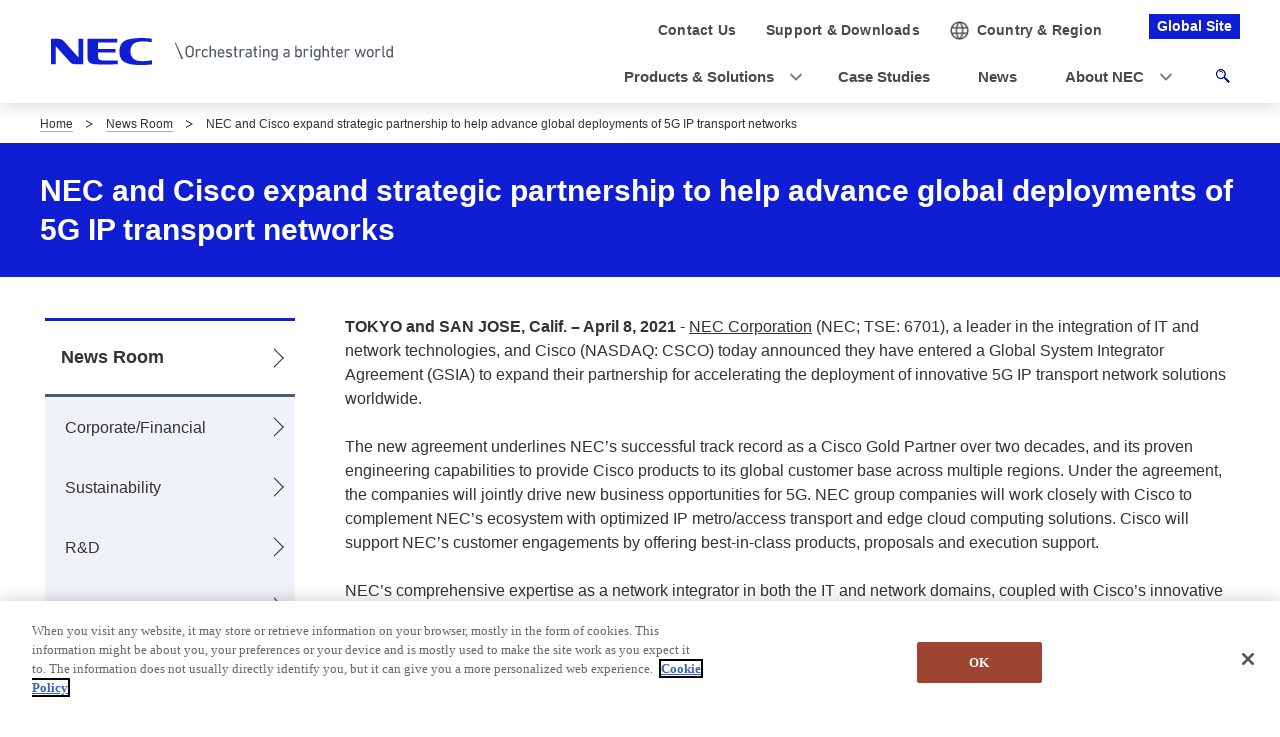

--- FILE ---
content_type: text/html; charset=UTF-8
request_url: https://www.nec.com/en/press/202104/global_20210408_01.html
body_size: 7934
content:
<!DOCTYPE HTML>

    <html lang="en">
      <head>
        <meta charset="UTF-8">
        <meta content="Cisco,5G,IP,transport,network,Global System Integrator Agreement,GSIA,Gold Partner,digital transformation" name="keywords">
        <meta content="NEC Corporation (NEC; TSE: 6701), a leader in the integration of IT and network technologies, and Cisco (NASDAQ: CSCO) today announced they have entered a Global System Integrator Agreement (GSIA) to expand their partnership for accelerating the deployment of innovative 5G IP transport network solutions worldwide." name="description">
        <title>NEC and Cisco expand partnership for global deployment of 5G IP transport networks: Press Releases | NEC</title>
        <link href="/iwov-resources/fixed-layout/2017v3-2column-Refined.css" rel="stylesheet" type="text/css">
        <meta content="width=device-width,initial-scale=1" name="viewport">
        <meta content="telephone=no" name="format-detection">
        <meta content="IE=edge" http-equiv="X-UA-Compatible">
        <link href="/nf_global/v3/common/css/reserve_top1.css" rel="stylesheet">
        <script src="/nf_global/v3/common/js/jquery.js"></script>
        <script src="/nf_global/v3/common/js/reserve_top1.js"></script>
        <link href="/nf_global/v3/common/css/master.css" rel="stylesheet" type="text/css">
        <link href="/nf_global/v3/common/css/print.css" rel="stylesheet" type="text/css">
        <script src="/nf_global/v3/common/js/init.js"></script>
        <link href="/nf_global/v3/common/css/reserve_top2.css" rel="stylesheet">
        <script src="/nf_global/v3/common/js/reserve_top2.js"></script>
        <meta content="en_US" property="og:locale">
        <meta content="NEC" property="og:site_name">
        <meta content="https://www.nec.com/en/press/202104/global_20210408_01.html" property="og:url">
        <meta content="article" property="og:type">
        <meta content="NEC Corporation (NEC; TSE: 6701), a leader in the integration of IT and network technologies, and Cisco (NASDAQ: CSCO) today announced they have entered a Global System Integrator Agreement (GSIA) to expand their partnership for accelerating the deployment of innovative 5G IP transport network solutions worldwide." property="og:description">
        <meta content="https://www.nec.com/en/press/202104/images/0801_ogp.jpg" property="og:image">
        <meta content="NEC and Cisco expand strategic partnership to help advance global deployments of 5G IP transport networks" property="og:title">
        <link href="https://www.nec.com/en/press/202104/global_20210408_01.html" rel="canonical">
        <script src="//assets.adobedtm.com/37d5c4e7371ac8188d8c3ce88f739133254745ea/satelliteLib-9260490aec3b62c0e0323ab878d80640150d4d61.js"></script> 
                              <script>!function(e){var n="https://s.go-mpulse.net/boomerang/";if("False"=="True")e.BOOMR_config=e.BOOMR_config||{},e.BOOMR_config.PageParams=e.BOOMR_config.PageParams||{},e.BOOMR_config.PageParams.pci=!0,n="https://s2.go-mpulse.net/boomerang/";if(window.BOOMR_API_key="KBFTR-PAV64-8J39Z-CC5HZ-P53K2",function(){function e(){if(!o){var e=document.createElement("script");e.id="boomr-scr-as",e.src=window.BOOMR.url,e.async=!0,i.parentNode.appendChild(e),o=!0}}function t(e){o=!0;var n,t,a,r,d=document,O=window;if(window.BOOMR.snippetMethod=e?"if":"i",t=function(e,n){var t=d.createElement("script");t.id=n||"boomr-if-as",t.src=window.BOOMR.url,BOOMR_lstart=(new Date).getTime(),e=e||d.body,e.appendChild(t)},!window.addEventListener&&window.attachEvent&&navigator.userAgent.match(/MSIE [67]\./))return window.BOOMR.snippetMethod="s",void t(i.parentNode,"boomr-async");a=document.createElement("IFRAME"),a.src="about:blank",a.title="",a.role="presentation",a.loading="eager",r=(a.frameElement||a).style,r.width=0,r.height=0,r.border=0,r.display="none",i.parentNode.appendChild(a);try{O=a.contentWindow,d=O.document.open()}catch(_){n=document.domain,a.src="javascript:var d=document.open();d.domain='"+n+"';void(0);",O=a.contentWindow,d=O.document.open()}if(n)d._boomrl=function(){this.domain=n,t()},d.write("<bo"+"dy onload='document._boomrl();'>");else if(O._boomrl=function(){t()},O.addEventListener)O.addEventListener("load",O._boomrl,!1);else if(O.attachEvent)O.attachEvent("onload",O._boomrl);d.close()}function a(e){window.BOOMR_onload=e&&e.timeStamp||(new Date).getTime()}if(!window.BOOMR||!window.BOOMR.version&&!window.BOOMR.snippetExecuted){window.BOOMR=window.BOOMR||{},window.BOOMR.snippetStart=(new Date).getTime(),window.BOOMR.snippetExecuted=!0,window.BOOMR.snippetVersion=12,window.BOOMR.url=n+"KBFTR-PAV64-8J39Z-CC5HZ-P53K2";var i=document.currentScript||document.getElementsByTagName("script")[0],o=!1,r=document.createElement("link");if(r.relList&&"function"==typeof r.relList.supports&&r.relList.supports("preload")&&"as"in r)window.BOOMR.snippetMethod="p",r.href=window.BOOMR.url,r.rel="preload",r.as="script",r.addEventListener("load",e),r.addEventListener("error",function(){t(!0)}),setTimeout(function(){if(!o)t(!0)},3e3),BOOMR_lstart=(new Date).getTime(),i.parentNode.appendChild(r);else t(!1);if(window.addEventListener)window.addEventListener("load",a,!1);else if(window.attachEvent)window.attachEvent("onload",a)}}(),"".length>0)if(e&&"performance"in e&&e.performance&&"function"==typeof e.performance.setResourceTimingBufferSize)e.performance.setResourceTimingBufferSize();!function(){if(BOOMR=e.BOOMR||{},BOOMR.plugins=BOOMR.plugins||{},!BOOMR.plugins.AK){var n=""=="true"?1:0,t="",a="aobq3yaxykuhy2lj7yqq-f-05391c7c7-clientnsv4-s.akamaihd.net",i="false"=="true"?2:1,o={"ak.v":"39","ak.cp":"149063","ak.ai":parseInt("90873",10),"ak.ol":"0","ak.cr":8,"ak.ipv":4,"ak.proto":"h2","ak.rid":"9bfd38d","ak.r":51208,"ak.a2":n,"ak.m":"b","ak.n":"essl","ak.bpcip":"3.131.13.0","ak.cport":52000,"ak.gh":"23.209.83.9","ak.quicv":"","ak.tlsv":"tls1.3","ak.0rtt":"","ak.0rtt.ed":"","ak.csrc":"-","ak.acc":"","ak.t":"1768554017","ak.ak":"hOBiQwZUYzCg5VSAfCLimQ==NZtphrhb2Ivk0lNIEEmQBPkD4qkTHb64Smzb0RrgNkqfWC+tX5jzcfYqAgWmc+ywWRTZ5CMSsWd5wZu4GdK7kGW6sd4vhZOSI2s++FsFLF9BdUE6SKg0xYhfxnEMLw9QOG22+75HncO1rKmTSVcfvyw9I+A/Nn9K/PwMtf8XVc6RO9wPELGfEtONV5ovGBevPZcBG7VDiIU2cDquUxMzxrcLE30OBVx5YBuHEHxze1cNPuHgjMo4Phe6c48lHSPBA2LrC8OFNCunb6qEXZ6YZ+D6pYFVQht1/W5spGgZsdhr2glEe/fXzHEoVFiXCeg0S08pUJISQW2SgCpbqWjhZUIS3CETzIkMhtU9Qzn4upWAO9+mk2rbLZ854jq/SCr3ypKZyiMvbFjzz1lda5jSnHeqs8ebPtPpDxWfh0NgT+E=","ak.pv":"50","ak.dpoabenc":"","ak.tf":i};if(""!==t)o["ak.ruds"]=t;var r={i:!1,av:function(n){var t="http.initiator";if(n&&(!n[t]||"spa_hard"===n[t]))o["ak.feo"]=void 0!==e.aFeoApplied?1:0,BOOMR.addVar(o)},rv:function(){var e=["ak.bpcip","ak.cport","ak.cr","ak.csrc","ak.gh","ak.ipv","ak.m","ak.n","ak.ol","ak.proto","ak.quicv","ak.tlsv","ak.0rtt","ak.0rtt.ed","ak.r","ak.acc","ak.t","ak.tf"];BOOMR.removeVar(e)}};BOOMR.plugins.AK={akVars:o,akDNSPreFetchDomain:a,init:function(){if(!r.i){var e=BOOMR.subscribe;e("before_beacon",r.av,null,null),e("onbeacon",r.rv,null,null),r.i=!0}return this},is_complete:function(){return!0}}}}()}(window);</script></head>
      <body> <!--ls:begin[body]-->
        <div id="fb-root"> </div><script type="text/plain" class="optanon-category-C0004">(function(d, s, id) {
  var js, fjs = d.getElementsByTagName(s)[0];
  if (d.getElementById(id)) return;
  js = d.createElement(s); js.id = id;
  js.src = "//connect.facebook.net/en_US/sdk.js#xfbml=1&version=v2.0";
  fjs.parentNode.insertBefore(js, fjs);
}(document, 'script', 'facebook-jssdk'));</script>
        <div id="NFI-header">
          <script type="text/javascript">
<!--
var n16Locale="en";
//-->
</script> </div><header class="site-header-02 js-toFixedByScroll"><div class="inner">
            <div class="content">
              <div class="logo">
                <h1 class="siteName"><a href="//www.nec.com/"><img alt="NEC Orchestrating a brighter world" height=13 src="/nf_global/v3/common/img/site/header-img.png" width=175></a></h1> <!-- /.logo --> </div>
              <div class="languageLabel">
                <div class="inner">
                  <p>Global Site</p> <!-- /.inner --> </div> <!-- /.languageLabel --> </div><nav class="nav-global-02  js-request-headerUI" data-request="{
    &quot;className&quot;: &quot;headerHamburger&quot;,
    &quot;method&quot;: &quot;prepend&quot;,
    &quot;target&quot;: &quot;site-header-global&quot;,
    &quot;sp&quot;: {
        &quot;type&quot;: &quot;sync&quot;,
        &quot;syncTarget&quot;: &quot;site-header-search&quot;,
        &quot;default&quot;: &quot;hide&quot;
    },
    &quot;pc&quot;: {
        &quot;default&quot;: &quot;show&quot;
    }
}"><h2 class="str-hidden">Navigation</h2>
                <div class="content" id="site-header-global">
                  <div class="inner js-header-megaDropDown">
                    <ul aria-label="Global navigation" class="list of-global">
                      <li class="js-header-megaDropDown-hook"><a data-href="#site-header-global-content-ProductsAndSolutions" href="//www.nec.com/en/global/solutions/index.html"><span>Products &amp; Solutions</span></a></li>
                      <li><a href="//www.nec.com/en/case/index.html" onclick="var s=s_gi('neccom'); s.tl(this,'o','nav_cas',null,'navigate');return false"><span>Case Studies</span></a></li>
                      <li><a href="//www.nec.com/en/press/index.html" onclick="var s=s_gi('neccom'); s.tl(this,'o','nav_new',null,'navigate');return false"><span>News</span></a></li>
                      <li class="js-header-megaDropDown-hook"><a data-href="#site-header-global-content-AboutNEC" href="//www.nec.com/en/global/about/index.html"><span>About NEC</span></a></li> <!-- /.list --> </ul>
                    <ul aria-label="Utility navigation" class="list of-utility">
                      <li class="of-contact"><a href="https://contact.nec.com/cgi-bin/contact/select_qc.cgi"><span>Contact Us</span></a></li>
                      <li class="of-supportAndDownload"><a href="//www.nec.com/en/global/support/index.html"><span>Support &amp; <br class="pc-hide">Downloads</span></a></li> <!-- /.list --> </ul> <!-- /.inner --> </div> <!-- /.content --> </div> <!-- /.nav-global-02 --></nav> <!-- /.content --> </div> <!-- /.inner --> </div> <!-- /.site-header-02 --></header>  <main class="site-main"><section class="sct-primary"><div class="str-outer-wide">
              <div class="str-inner">
                <h2 class="str-hidden">Breadcrumb navigation</h2><nav class="nav-location"><ul class="list">
                    <li><a href="/index.html">Home</a></li>
                    <li><a href="/en/press/index.html">News Room</a></li>
                    <li><b>NEC and Cisco expand strategic partnership to help advance global deployments of 5G IP transport networks</b></li> <!-- /.list --> </ul> <!-- /.nav-location --></nav><!-- /.str-inner --> </div> <!-- /.str-outer --> </div>
            <div class="str-pageTitle">
              <div class="inner">
                <h1 class="hdg">NEC and Cisco expand strategic partnership to help advance global deployments of 5G IP transport networks</h1> <!-- /.str-inner --> </div> <!-- /.str-pageTitle --> </div>
            <div class="ls-row str-column" id="ls-row-3-col-1-row-2">
              <div class="ls-col str-column-side" id="ls-row-3-col-1-row-2-col-1"><nav class="nav-local"><!--marsfinderoff: index-->
                  <h2 class="str-hidden">Local Navigation</h2>
                  <div class="root js-btn-nav-local"><b class="title">Menu</b><a href="/en/press/index.html?">News Room</a></div>
                  <div class="ls-row content" id="ls-row-3-col-1-row-2-col-1-row-1-col-2-row-1">
                    <ul class="list">
                      <li><span><a href="/en/press/category/corporate_financial.html?">Corporate/Financial</a></span></li>
                      <li><span><a href="/en/press/category/sustainability.html?">Sustainability</a></span></li>
                      <li><span><a href="/en/press/category/r_d.html?">R&amp;D</a></span></li>
                      <li><span><a href="/en/press/category/services_solutions.html?">Services/Solutions</a></span></li>
                      <li><span><a href="/en/press/category/computers_hardware.html?">Computers/Hardware</a></span></li>
                      <li><span><a href="/en/press/category/customer_wins.html?">Customer Wins</a></span></li> </ul>
                    <div class="mod-search-news-03">
                      <div class="form-wrap">
                        <div class="input-month-wrap js-monthPicker" data-start-year=1995>
                          <label class="label" for="label-year"><b>Search by date</b></label>
                          <div class="input-month"><input class="picker-input" id="label-year" placeholder="Choose Month/Year" type="text"><button aria-controls="picker" class="picker-hook" type="button"><img alt="Choose Month/Year" src="/nf_global/v3/common/img/icn/calendar.png"></button> <!-- /.input-month --> </div>
                          <div class="picker-content" id="picker">
                            <div class="hdg">
                              <p class="btn-prev">
                                <button type="button">Prev</button> </p>
                              <p class="txt-month"><b>Year <span class="num"></span></b></p>
                              <p class="btn-next">
                                <button disabled="disabled" type="button">Next</button> </p> <!-- /.hdg --> </div>
                            <div class="content">
                              <ul class="list-month">
                                <li>
                                  <button data-month=01 type="button">Jan.</button> </li>
                                <li>
                                  <button data-month=02 type="button">Feb.</button> </li>
                                <li>
                                  <button data-month=03 type="button">Mar.</button> </li>
                                <li>
                                  <button data-month=04 type="button">Apr.</button> </li>
                                <li>
                                  <button data-month=05 type="button">May</button> </li>
                                <li>
                                  <button data-month=06 type="button">June</button> </li>
                                <li>
                                  <button data-month=07 type="button">July</button> </li>
                                <li>
                                  <button data-month=08 type="button">Aug.</button> </li>
                                <li>
                                  <button data-month=09 type="button">Sep.</button> </li>
                                <li>
                                  <button data-month=10 type="button">Oct.</button> </li>
                                <li>
                                  <button data-month=11 type="button">Nov.</button> </li>
                                <li>
                                  <button data-month=12 type="button">Dec.</button> </li> </ul>
                              <p class="btn-close">
                                <button type="button">Close</button> </p> <!-- /.content --> </div> <!-- /.box-monthpicker --> </div> <!-- /.input-month-wrap --> </div>
                        <script type="text/javascript">
<!--
  var PressNoData = ["199502","199503", "199504", "199505", "199506", "199508", "199509", "199510", "199511", "199512"];
-->
</script>
                        <div class="btn-search">
                          <button onclick="searchD('label-year');" type="button"><span>search</span></button> <!-- /.btn-search --> </div> <!-- /.form-wrap --> </div>
                      <div class="form-wrap">
                        <div class="input-keyword">
                          <label class="label" for="label-keyword"><b>Search by keyword</b></label><input id="label-keyword" placeholder="Input Keyword here" type="text"> <!-- /.input-keyword --> </div>
                        <div class="btn-search">
                          <button onclick="searchK('label-keyword');" type="button"><span>search</span></button> <!-- /.btn-search --> </div> <!-- /.form-wrap --> </div> <!-- /.mod-search-news-03 --> </div>
                    <div class="ls-row str-link-side" id="ls-row-3-col-1-row-2-col-1-row-1-col-2-row-1-col-2-row-1"> </div> </div> <!--marsfinderon: index--></nav> </div>
              <div class="ls-row str-column-main" id="ls-row-3-col-1-row-2-col-2-row-1">
                <div class="str-outer">
                  <div class="str-inner">
                    <p class=" align-left"><strong>TOKYO and SAN JOSE, Calif. &ndash; April 8, 2021</strong> -&nbsp;<a href="https://www.nec.com/">NEC Corporation</a> (NEC; TSE: 6701), a leader in the integration of IT and network technologies, and Cisco (NASDAQ: CSCO) today announced they have entered a Global System Integrator Agreement (GSIA) to expand their partnership for accelerating the deployment of innovative 5G IP transport network solutions worldwide.<br>
                      <br>The new agreement underlines NEC&rsquo;s successful track record as a Cisco Gold Partner over two decades, and its proven engineering capabilities to provide Cisco products to its global customer base across multiple regions. Under the agreement, the companies will jointly drive new business opportunities for 5G. NEC group companies will work closely with Cisco to complement NEC&rsquo;s ecosystem with optimized IP metro/access transport and edge cloud computing solutions. Cisco will support NEC&rsquo;s customer engagements by offering best-in-class products, proposals and execution support.<br>
                      <br>NEC&rsquo;s comprehensive expertise as a network integrator in both the IT and network domains, coupled with Cisco&rsquo;s innovative 5G solutions portfolio, promise to provide tremendous added value to the 5G ecosystem. NEC and Cisco will make collaborative efforts to further enhance their joint solution portfolio and to optimize regional activities for advancing the digital transformation of customers across the globe.<br>
                      <br>"We believe 5G is fueling the internet for the future, and accelerating our customers&rsquo; digital transformations," said Jonathan Davidson, Senior Vice President and General Manager, Mass-Scale Infrastructure Group, Cisco. "Together with NEC, we are creating a powerful force to drive the critical changes needed in networking infrastructure to carry the internet into the next decade."<br>
                      <br>"Collaboration across the network solution ecosystem is essential for continued success in meeting diversified customer requirements and establishing a win-win relationship," said Mayuko Tatewaki, General Manager, Service Provider Solutions Division, NEC Corporation. "This powerful partnership strengthens our global competitiveness as a network integrator that drives the customer journey with innovative solutions."</p> <!--/.str-inner --> </div> <!--/.str-outer --> </div>
                <div class="str-outer">
                  <div class="str-inner">
                    <p class=" align-center">***</p> <!--/.str-inner --> </div> <!--/.str-outer --> </div>
                <div class="str-outer">
                  <div class="str-inner">
                    <div class="comp-sns align-center">
                      <ul class="list">
                        <li class="of-facebook">
                          <div class="fb-like" data-action="like" data-layout="button_count" data-share="false" data-show-faces="false"> </div> </li>
                        <li class="of-twitter"><a class="twitter-share-button" data-lang="en_US" data-related="" data-via="" href="https://twitter.com/share">Tweet</a><script type="text/plain" class="optanon-category-C0004">!function(d,s,id){var js,fjs=d.getElementsByTagName(s)[0];if(!d.getElementById(id)){js=d.createElement(s);js.id=id;js.src="https://platform.twitter.com/widgets.js";fjs.parentNode.insertBefore(js,fjs);}}(document,"script","twitter-wjs");</script> </li>
                        <li class="of-linkedin">
                          <script src="//platform.linkedin.com/in.js" type="text/plain" class="optanon-category-C0004">lang: en_US</script>
                          <script type="IN/Share"></script> </li>
                        <li class="of-facebook-02">
                          <div class="fb-share-button" data-layout="button_count" data-mobile-iframe="true" data-size="small"><a class="fb-xfbml-parse-ignore" href="https://www.facebook.com/sharer/sharer.php?u&amp;src=sdkpreparse" target="_blank">Share</a></div> </li>
                        <li class="of-line">
                          <div class="line-it-button" data-lang="en" data-type="share-a" style="display: none;"> </div>
                          <script async="async" defer="defer" src="//scdn.line-apps.com/n/line_it/thirdparty/loader.min.js" type="text/plain" class="optanon-category-C0004"></script> </li> </ul> <!-- /.comp-sns --> </div> <!-- /.str-inner --> </div> <!-- /.str-outer --> </div>
                <div class="str-outer">
                  <div class="str-inner">
                    <p class=" align-left mt-70"><strong>About Cisco</strong><br>Cisco (NASDAQ: CSCO) is the worldwide leader in technology that powers the Internet. Cisco inspires new possibilities by reimagining your applications, securing your data, transforming your infrastructure, and empowering your teams for a global and inclusive future. Discover more on <a href="http://newsroom.cisco.com/" target="_blank"><img alt="new window" class="icn" src="/nf_global/v3/common/img/icn/_blank.png">The Network</a> and follow us on <a href="https://twitter.com/Cisco" target="_blank"><img alt="new window" class="icn" src="/nf_global/v3/common/img/icn/_blank.png">Twitter</a>.<br>Cisco and the Cisco logo are trademarks or registered trademarks of Cisco and/or its affiliates in the U.S. and other countries. A listing of Cisco's trademarks can be found at <a href="https://www.cisco.com/go/trademarks" target="_blank"><img alt="new window" class="icn" src="/nf_global/v3/common/img/icn/_blank.png">www.cisco.com/go/trademarks</a>. Third-party trademarks mentioned are the property of their respective owners. The use of the word partner does not imply a partnership relationship between Cisco and any other company.<br>
                      <br><strong>About NEC Corporation</strong><br>NEC Corporation has established itself as a leader in the integration of IT and network technologies while promoting the brand statement of &ldquo;Orchestrating a brighter world.&rdquo; NEC enables businesses and communities to adapt to rapid changes taking place in both society and the market as it provides for the social values of safety, security, fairness and efficiency to promote a more sustainable world where everyone has the chance to reach their full potential. For more information, visit NEC at <a href="https://www.nec.com/">https://www.nec.com</a>.</p> <!--/.str-inner --> </div> <!--/.str-outer --> </div>
                <div class="str-outer">
                  <div class="str-inner">
                    <div class="mod-box mt-70">
                      <div class="inner"><figure class="mod-media"> <span><img alt="Orchestrating a brighter world" src="/en/press/images/NEC_Obw_logo.jpg"></span> <!-- /.mod-media --></figure><div class="mod-txt">
                          <p>LinkedIn: <a href="https://www.linkedin.com/company/nec/" target="_blank"><img alt="new window" class="icn" lang="en" src="/nf_global/v3/common/img/icn/_blank.png">https://www.linkedin.com/company/nec/</a></p>
                          <p>YouTube: <a href="https://www.youtube.com/user/NECglobalOfficial" target="_blank"><img alt="new window" class="icn" lang="en" src="/nf_global/v3/common/img/icn/_blank.png">https://www.youtube.com/user/NECglobalOfficial</a></p>
                          <p>Facebook: <a href="https://www.facebook.com/nec.global/" target="_blank"><img alt="new window" class="icn" lang="en" src="/nf_global/v3/common/img/icn/_blank.png">https://www.facebook.com/nec.global/</a></p>
                          <p>Twitter: <a href="https://twitter.com/NEC_corp" target="_blank"><img alt="new window" class="icn" lang="en" src="/nf_global/v3/common/img/icn/_blank.png">https://twitter.com/NEC_corp</a></p> <!-- /.mod-txt --> </div>
                        <p><span class="fs-01">NEC is a registered trademark of NEC Corporation. All Rights Reserved. Other product or service marks mentioned herein are the trademarks of their respective owners. ©<script type="text/javascript">myDate = new Date() ;myYear = myDate.getFullYear ();document.write(myYear);</script> NEC Corporation.</span></p> <!-- /.inner --> </div> <!-- /.mod-box --> </div> <!-- /.inner --> </div> <!-- /.str-outer --> </div> </div> </div> </section> </main><footer class="site-footer"><div class="ls-area seg-primary" id="ls-row-4-area-1">
            <div id="NFI-footerlink">
              <script type="text/javascript">
<!--
var n18Locale="en";
//-->
</script> </div>
            <div class="str-outer-full">
              <div class="str-inner">
                <p class="scroll-top js-page-top"><a href="#top">Top of this page</a></p> </div> </div> </div>
          <div class="ls-area seg-secondary" id="ls-row-4-area-2">
            <div id="NFI-footer">
              <script type="text/javascript">
<!--
var n19Locale="en";
//-->
</script> </div>
            <div class="str-outer-wide">
              <div class="str-inner">
                <div class="wrap">
                  <ul class="list">
                    <li><a href="//www.nec.com/en/global/privacy/index.html">Privacy Policy</a></li>
                    <li><a href="//www.nec.com/en/global/terms/index.html">Terms of Use</a></li>
                    <li><a href="//www.nec.com/en/global/design/accessibility/index.html">Accessibility</a></li>
                    <li><a href="//www.nec.com/en/global/iss/index.html">Information Security</a></li>
                    <li><a href="https://contact.nec.com/cgi-bin/contact/select_qc.cgi">Contact Us</a></li>
                    <li><a href="//www.nec.com/en/global/sitemap/index.html">Site Map</a></li> <!-- /.list --> </ul>
                  <p class="copyright"><small>&copy; NEC Corporation</small></p> <!-- /.wrap --> </div> <!-- /.str-inner --> </div> <!-- /.str-outer-wide --> </div> </div> </footer><script type="text/javascript">
<!--
var sc = {};

sc.channel=""

sc.prop4=""

sc.prop5=""

sc.events=""

//--></script>
        <script type="text/javascript">_satellite.pageBottom();</script>
        <script type="text/javascript">
/* <![CDATA[ */
var google_conversion_id = 926898095;
var google_custom_params = window.google_tag_params;
var google_remarketing_only = true;
/* ]]> */
</script>
        <script src="//www.googleadservices.com/pagead/conversion.js" type="text/javascript">
</script>
        <noscript>
          <div style="display:inline;"><img alt="" height=1 src="//googleads.g.doubleclick.net/pagead/viewthroughconversion/926898095/?value=0&amp;guid=ON&amp;script=0" style="border-style:none;" width=1> </div> </noscript>
        <script src="/nf_global/v3/common/js/reserve_bottom1.js"></script>
        <script src="/nf_global/v3/common/js/template.common.js"></script>
        <script src="/nf_global/v3/common/js/run.js"></script>
        <script src="/en/press/js/press_common.js" type="text/javascript"></script>
        <script async="async" defer="defer" src="https://apis.google.com/js/platform.js">
{lang: 'en'}
</script>
        <script src="/nf_global/v3/common/js/reserve_bottom2.js"></script> <!--ls:end[body]--> </body> </html> 


--- FILE ---
content_type: text/html; charset=UTF-8
request_url: https://www.nec.com/en/nf_global/v3/common/footer/footer.html
body_size: 158
content:
<div class="str-outer-wide">
<div class="str-inner">
<div class="wrap">
<ul class="list">
<li><a href="//www.nec.com/en/global/privacy/index.html">Privacy Notice</a></li>
<li><a href="//www.nec.com/en/global/cookies/index.html">Cookie Policy</a></li>
<li><a href="//www.nec.com/en/global/terms/index.html">Terms of Use</a></li>
<li><a href="//www.nec.com/en/global/site/webaccessibility/index.html">Accessibility</a></li>
<li><a href="//www.nec.com/en/global/iss/index.html">Information Security</a></li>
<li><a href="//www.nec.com/en/global/csr/modernslavery/index.html">Modern Slavery Statement</a></li>
<li><a href="https://contact.nec.com/cgi-bin/contact/select_qc.cgi">Contact Us</a></li>
<li><a href="//www.nec.com/en/global/sitemap/index.html">Site Map</a></li>
<!-- /.list --></ul>

<p class="copyright"><small>&copy; NEC Corporation</small></p>
<!-- /.wrap --></div>
<!-- /.str-inner --></div>
<!-- /.str-outer-wide --></div>

--- FILE ---
content_type: text/css
request_url: https://www.nec.com/nf_global/v3/common/css/master.css
body_size: 91396
content:
@charset "UTF-8";/*! normalize.css v4.1.1 | MIT License | github.com/necolas/normalize.css */html{font-family:sans-serif;-ms-text-size-adjust:100%;-webkit-text-size-adjust:100%}body{margin:0}article,aside,details,figcaption,figure,footer,header,main,menu,nav,section,summary{display:block}audio,canvas,progress,video{display:inline-block}audio:not([controls]){display:none;height:0}progress{vertical-align:baseline}[hidden],template{display:none}a{background-color:transparent;-webkit-text-decoration-skip:objects}a:active,a:hover{outline-width:0}abbr[title]{text-decoration:underline;text-decoration:underline dotted;border-bottom:none;-webkit-text-decoration:underline dotted}b,strong{font-weight:inherit}b,strong{font-weight:bolder}dfn{font-style:italic}h1{font-size:2em;margin:.67em 0}mark{color:#000;background-color:#ff0}small{font-size:80%}sub,sup{font-size:75%;line-height:0;vertical-align:baseline;position:relative}sub{bottom:-.25em}sup{top:-.5em}img{border-style:none}svg:not(:root){overflow:hidden}code,kbd,pre,samp{font-family:monospace,monospace;font-size:1em}figure{margin:1em 40px}hr{overflow:visible;box-sizing:content-box;height:0}button,input,optgroup,select,textarea{font:inherit;margin:0}optgroup{font-weight:700}button,input{overflow:visible}button,select{text-transform:none}[type=reset],[type=submit],button,html [type=button]{-webkit-appearance:button}[type=button]::-moz-focus-inner,[type=reset]::-moz-focus-inner,[type=submit]::-moz-focus-inner,button::-moz-focus-inner{padding:0;border-style:none}[type=button]:-moz-focusring,[type=reset]:-moz-focusring,[type=submit]:-moz-focusring,button:-moz-focusring{outline:1px dotted ButtonText}fieldset{margin:0 2px;padding:.35em .625em .75em;border:1px solid silver}legend{white-space:normal;color:inherit;display:table;box-sizing:border-box;max-width:100%;padding:0}textarea{overflow:auto}[type=checkbox],[type=radio]{box-sizing:border-box;padding:0}[type=number]::-webkit-inner-spin-button,[type=number]::-webkit-outer-spin-button{height:auto}[type=search]{-webkit-appearance:textfield;outline-offset:-2px}[type=search]::-webkit-search-cancel-button,[type=search]::-webkit-search-decoration{-webkit-appearance:none}::-webkit-input-placeholder{color:inherit;opacity:.54}::-webkit-file-upload-button{font:inherit;-webkit-appearance:button}.slick-slider{position:relative;display:block;box-sizing:border-box;-webkit-user-select:none;-ms-user-select:none;user-select:none;-webkit-touch-callout:none;touch-action:pan-y;-webkit-tap-highlight-color:transparent}.slick-list{position:relative;display:block;overflow:hidden;margin:0;padding:0}.slick-list:focus{outline:0}.slick-list.dragging{cursor:pointer}.slick-slider .slick-list,.slick-slider .slick-track{-webkit-transform:translate3d(0,0,0);transform:translate3d(0,0,0)}.slick-track{position:relative;top:0;left:0;display:block}.slick-track:after,.slick-track:before{display:table;content:""}.slick-track:after{clear:both}.slick-loading .slick-track{visibility:hidden}.slick-slide{display:none;float:left;height:100%;min-height:1px}[dir=rtl] .slick-slide{float:right}.slick-slide img{display:block}.slick-slide.slick-loading img{display:none}.slick-slide.dragging img{pointer-events:none}.slick-initialized .slick-slide{display:block}.slick-loading .slick-slide{visibility:hidden}.slick-vertical .slick-slide{display:block;height:auto;border:1px solid transparent}.slick-arrow.slick-hidden{display:none}.slick-next,.slick-prev{font-size:0;line-height:0;color:transparent;background:0 0;position:absolute;top:50%;display:block;width:20px;height:20px;padding:0;cursor:pointer;-webkit-transform:translate(0,-50%);transform:translate(0,-50%);border:none;outline:0}.slick-next:focus,.slick-next:hover,.slick-prev:focus,.slick-prev:hover{color:transparent;background:0 0;outline:0}.slick-next.slick-disabled:before,.slick-prev.slick-disabled:before{opacity:.25}.slick-prev{left:-25px}[dir=rtl] .slick-prev{right:-25px;left:auto}.slick-prev:before{content:"←"}[dir=rtl] .slick-prev:before{content:"→"}.slick-next{right:-25px}[dir=rtl] .slick-next{right:auto;left:-25px}.slick-next:before{content:"→"}[dir=rtl] .slick-next:before{content:"←"}.slick-dotted.slick-slider{margin-bottom:30px}.slick-dots{text-align:center;position:absolute;bottom:-25px;display:block;width:100%;margin:0;padding:0;list-style:none}.slick-dots li{position:relative;display:inline-block;width:20px;height:20px;margin:0 5px;padding:0;cursor:pointer}.slick-dots li button{font-size:0;line-height:0;color:transparent;background:0 0;display:block;width:20px;height:20px;padding:5px;cursor:pointer;border:0}.slick-dots li button:focus:before,.slick-dots li button:hover:before{opacity:1}.slick-dots li button:before{font-size:.6rem;line-height:20px;text-align:center;color:#000;position:absolute;top:0;left:0;width:20px;height:20px;content:"•";opacity:.25;-webkit-font-smoothing:antialiased;-moz-osx-font-smoothing:grayscale}.slick-dots li.slick-active button:before{color:#000;opacity:.75}#fancybox-loading{position:fixed;z-index:1104;top:50%;left:50%;display:none;overflow:hidden;width:40px;height:40px;margin-top:-20px;margin-left:-20px;cursor:pointer}#fancybox-loading div{background-image:url(fancybox.png);position:absolute;top:0;left:0;width:40px;height:480px}#fancybox-overlay{position:absolute;z-index:1100;top:0;left:0;display:none;width:100%}#fancybox-tmp{display:none;overflow:auto;margin:0;padding:0;border:0}#fancybox-wrap{position:absolute;z-index:1101;top:0;left:0;display:none;padding:20px;outline:0}#fancybox-outer{background:#fff;position:relative;width:100%;height:100%}#fancybox-content{position:relative;z-index:1102;width:0;height:0;padding:0;border:0 solid #fff}@-moz-document url-prefix(){#fancybox-content:focus{outline:1px dotted #fff}}#fancybox-hide-sel-frame{background:0 0;position:absolute;z-index:1101;top:0;left:0;width:100%;height:100%}#fancybox-close{background:transparent url(fancybox.png) -40px 0;position:absolute;z-index:1103;top:-15px;right:-15px;display:none;width:30px;height:30px;cursor:pointer}#fancybox-error{font:normal 12px/20px Arial;color:#444;margin:0;padding:14px}#fancybox-img{line-height:0;vertical-align:top;width:100%;height:100%;margin:0;padding:0;border:none}#fancybox-frame{display:block;width:100%;height:100%;border:none}#fancybox-left,#fancybox-right{background:transparent url(blank.gif);position:absolute;z-index:1102;bottom:0;display:none;width:35%;height:100%;cursor:pointer;outline:0}#fancybox-left{left:0}#fancybox-right{right:0}#fancybox-left-ico,#fancybox-right-ico{position:absolute;z-index:1102;top:50%;left:-9999px;display:block;width:30px;height:30px;margin-top:-15px;cursor:pointer}#fancybox-left-ico{background-image:url(fancybox.png);background-position:-40px -30px}#fancybox-right-ico{background-image:url(fancybox.png);background-position:-40px -60px}#fancybox-left:hover,#fancybox-right:hover{visibility:visible}#fancybox-left:hover span{left:20px}#fancybox-right:hover span{right:20px;left:auto}.fancybox-bg{position:absolute;z-index:1001;width:20px;height:20px;margin:0;padding:0;border:0}#fancybox-bg-n{background-image:url(fancybox-x.png);top:-20px;left:0;width:100%}#fancybox-bg-ne{background-image:url(fancybox.png);background-position:-40px -162px;top:-20px;right:-20px}#fancybox-bg-e{background-image:url(fancybox-y.png);background-position:-20px 0;top:0;right:-20px;height:100%}#fancybox-bg-se{background-image:url(fancybox.png);background-position:-40px -182px;right:-20px;bottom:-20px}#fancybox-bg-s{background-image:url(fancybox-x.png);background-position:0 -20px;bottom:-20px;left:0;width:100%}#fancybox-bg-sw{background-image:url(fancybox.png);background-position:-40px -142px;bottom:-20px;left:-20px}#fancybox-bg-w{background-image:url(fancybox-y.png);top:0;left:-20px;height:100%}#fancybox-bg-nw{background-image:url(fancybox.png);background-position:-40px -122px;top:-20px;left:-20px}#fancybox-title{font-family:Helvetica;font-size:1.2rem;z-index:1102}.fancybox-title-inside{text-align:center;color:#333;background:#fff;position:relative;padding-bottom:10px}.fancybox-title-outside{color:#fff;padding-top:10px}.fancybox-title-over{text-align:left;color:#fff;position:absolute;bottom:0;left:0}#fancybox-title-over{background-image:url(fancy_title_over.png);display:block;padding:10px}.fancybox-title-float{position:absolute;bottom:-20px;left:0;height:32px}#fancybox-title-float-wrap{width:auto;border-collapse:collapse;border:none}#fancybox-title-float-wrap td{white-space:nowrap;border:none}#fancybox-title-float-left{background:url(fancybox.png) -40px -90px no-repeat;padding:0 0 0 15px}#fancybox-title-float-main{font-weight:700;line-height:29px;color:#fff;background:url(fancybox-x.png) 0 -40px;padding:0 0 3px 0}#fancybox-title-float-right{background:url(fancybox.png) -55px -90px no-repeat;padding:0 0 0 15px}.mod-hdg-l1,.str-contact,.str-navigation,.str-outer,.str-outer-narrow,.str-outer-wide,.str-outer-wide-02,.str-pageTitle,.str-stepList{padding:0 10px}.mod-hdg-l1>.inner>.language>.list::after,.mod-input-check>.list::after,.mod-input-radio>.list::after,.mod-list-category>.list::after,.mod-list-thisCategory>.list::after,.mod-list-thisCategory>.list>div>dd>ul::after,.mod-media-lyt-flt::after,.nav-location>.list::after,.str-pageTitle>.inner>.language>.list::after{display:block;clear:both;content:""}.mod-inline-modal-wrap>.mod-inline-modal-contents>.mod-inline-modal-inner>.body>:first-child,.mod-inline-modal-wrap>.mod-inline-modal-contents>.mod-inline-modal-inner>.footer>:first-child,.mod-inline-modal-wrap>.mod-inline-modal-contents>.mod-inline-modal-inner>.header>:first-child,.mod-lyt-full-form>.form-inputLyt>:first-child,.mod-media-article-02>.col>.container>.btnArea>:first-child,.mod-media-article-02>.col>.container>.content>:first-child,.mod-media-article-02>.col>.container>:first-child,.mod-media-article>.inner>.contents .btnArea>:first-child,.mod-media-article>.inner>.contents>:first-child,.str-mainvisual-carousel-01 .slide-content>.inner>:first-child,.str-outer>:first-child{margin-top:0!important}.mod-inline-modal-wrap>.mod-inline-modal-contents>.mod-inline-modal-inner>.body>:last-child,.mod-inline-modal-wrap>.mod-inline-modal-contents>.mod-inline-modal-inner>.footer>:last-child,.mod-inline-modal-wrap>.mod-inline-modal-contents>.mod-inline-modal-inner>.header>:last-child,.mod-lyt-full-form>.form-inputLyt>:last-child,.mod-media-article-02>.col>.container>.btnArea>:last-child,.mod-media-article-02>.col>.container>.content>:last-child,.mod-media-article-02>.col>.container>:last-child,.mod-media-article>.inner>.contents .btnArea>:last-child,.mod-media-article>.inner>.contents>:last-child,.str-mainvisual-carousel-01 .slide-content>.inner>:last-child,.str-outer>:last-child{margin-bottom:0!important}.mod-form-trendSearch .mt-0,.mod-link-03 .mt-0,.mod-link-columnList .mt-0,.mod-media-article .mt-0,.mod-media-article-02 .mt-0,.mod-media-horizontal .mt-0,.mod-pnl-index .mt-0,.mod-pnl-index2 .mt-0,.mod-pnl-indexBnr .mt-0,.mt-0.mod-form-trendSearch,.mt-0.mod-link-03,.mt-0.mod-link-columnList,.mt-0.mod-media-article,.mt-0.mod-media-article-02,.mt-0.mod-media-horizontal,.mt-0.mod-pnl-index,.mt-0.mod-pnl-index2,.mt-0.mod-pnl-indexBnr,.mt-0.str-mainvisual-carousel-01,.mt-0.str-ticker,.str-mainvisual-carousel-01 .mt-0,.str-ticker .mt-0{margin-top:0!important}.mb-0.mod-form-trendSearch,.mb-0.mod-link-03,.mb-0.mod-link-columnList,.mb-0.mod-media-article,.mb-0.mod-media-article-02,.mb-0.mod-media-horizontal,.mb-0.mod-pnl-index,.mb-0.mod-pnl-index2,.mb-0.mod-pnl-indexBnr,.mb-0.str-mainvisual-carousel-01,.mb-0.str-ticker,.mod-form-trendSearch .mb-0,.mod-link-03 .mb-0,.mod-link-columnList .mb-0,.mod-media-article .mb-0,.mod-media-article-02 .mb-0,.mod-media-horizontal .mb-0,.mod-pnl-index .mb-0,.mod-pnl-index2 .mb-0,.mod-pnl-indexBnr .mb-0,.str-mainvisual-carousel-01 .mb-0,.str-ticker .mb-0{margin-bottom:0!important}.mod-form-trendSearch .mt-1,.mod-link-03 .mt-1,.mod-link-columnList .mt-1,.mod-media-article .mt-1,.mod-media-article-02 .mt-1,.mod-media-horizontal .mt-1,.mod-pnl-index .mt-1,.mod-pnl-index2 .mt-1,.mod-pnl-indexBnr .mt-1,.mt-1.mod-form-trendSearch,.mt-1.mod-link-03,.mt-1.mod-link-columnList,.mt-1.mod-media-article,.mt-1.mod-media-article-02,.mt-1.mod-media-horizontal,.mt-1.mod-pnl-index,.mt-1.mod-pnl-index2,.mt-1.mod-pnl-indexBnr,.mt-1.str-mainvisual-carousel-01,.mt-1.str-ticker,.str-mainvisual-carousel-01 .mt-1,.str-ticker .mt-1{margin-top:1px!important}.mb-1.mod-form-trendSearch,.mb-1.mod-link-03,.mb-1.mod-link-columnList,.mb-1.mod-media-article,.mb-1.mod-media-article-02,.mb-1.mod-media-horizontal,.mb-1.mod-pnl-index,.mb-1.mod-pnl-index2,.mb-1.mod-pnl-indexBnr,.mb-1.str-mainvisual-carousel-01,.mb-1.str-ticker,.mod-form-trendSearch .mb-1,.mod-link-03 .mb-1,.mod-link-columnList .mb-1,.mod-media-article .mb-1,.mod-media-article-02 .mb-1,.mod-media-horizontal .mb-1,.mod-pnl-index .mb-1,.mod-pnl-index2 .mb-1,.mod-pnl-indexBnr .mb-1,.str-mainvisual-carousel-01 .mb-1,.str-ticker .mb-1{margin-bottom:1px!important}.mod-form-trendSearch .mt-2,.mod-link-03 .mt-2,.mod-link-columnList .mt-2,.mod-media-article .mt-2,.mod-media-article-02 .mt-2,.mod-media-horizontal .mt-2,.mod-pnl-index .mt-2,.mod-pnl-index2 .mt-2,.mod-pnl-indexBnr .mt-2,.mt-2.mod-form-trendSearch,.mt-2.mod-link-03,.mt-2.mod-link-columnList,.mt-2.mod-media-article,.mt-2.mod-media-article-02,.mt-2.mod-media-horizontal,.mt-2.mod-pnl-index,.mt-2.mod-pnl-index2,.mt-2.mod-pnl-indexBnr,.mt-2.str-mainvisual-carousel-01,.mt-2.str-ticker,.str-mainvisual-carousel-01 .mt-2,.str-ticker .mt-2{margin-top:2px!important}.mb-2.mod-form-trendSearch,.mb-2.mod-link-03,.mb-2.mod-link-columnList,.mb-2.mod-media-article,.mb-2.mod-media-article-02,.mb-2.mod-media-horizontal,.mb-2.mod-pnl-index,.mb-2.mod-pnl-index2,.mb-2.mod-pnl-indexBnr,.mb-2.str-mainvisual-carousel-01,.mb-2.str-ticker,.mod-form-trendSearch .mb-2,.mod-link-03 .mb-2,.mod-link-columnList .mb-2,.mod-media-article .mb-2,.mod-media-article-02 .mb-2,.mod-media-horizontal .mb-2,.mod-pnl-index .mb-2,.mod-pnl-index2 .mb-2,.mod-pnl-indexBnr .mb-2,.str-mainvisual-carousel-01 .mb-2,.str-ticker .mb-2{margin-bottom:2px!important}.mod-form-trendSearch .mt-3,.mod-link-03 .mt-3,.mod-link-columnList .mt-3,.mod-media-article .mt-3,.mod-media-article-02 .mt-3,.mod-media-horizontal .mt-3,.mod-pnl-index .mt-3,.mod-pnl-index2 .mt-3,.mod-pnl-indexBnr .mt-3,.mt-3.mod-form-trendSearch,.mt-3.mod-link-03,.mt-3.mod-link-columnList,.mt-3.mod-media-article,.mt-3.mod-media-article-02,.mt-3.mod-media-horizontal,.mt-3.mod-pnl-index,.mt-3.mod-pnl-index2,.mt-3.mod-pnl-indexBnr,.mt-3.str-mainvisual-carousel-01,.mt-3.str-ticker,.str-mainvisual-carousel-01 .mt-3,.str-ticker .mt-3{margin-top:3px!important}.mb-3.mod-form-trendSearch,.mb-3.mod-link-03,.mb-3.mod-link-columnList,.mb-3.mod-media-article,.mb-3.mod-media-article-02,.mb-3.mod-media-horizontal,.mb-3.mod-pnl-index,.mb-3.mod-pnl-index2,.mb-3.mod-pnl-indexBnr,.mb-3.str-mainvisual-carousel-01,.mb-3.str-ticker,.mod-form-trendSearch .mb-3,.mod-link-03 .mb-3,.mod-link-columnList .mb-3,.mod-media-article .mb-3,.mod-media-article-02 .mb-3,.mod-media-horizontal .mb-3,.mod-pnl-index .mb-3,.mod-pnl-index2 .mb-3,.mod-pnl-indexBnr .mb-3,.str-mainvisual-carousel-01 .mb-3,.str-ticker .mb-3{margin-bottom:3px!important}.mod-form-trendSearch .mt-4,.mod-link-03 .mt-4,.mod-link-columnList .mt-4,.mod-media-article .mt-4,.mod-media-article-02 .mt-4,.mod-media-horizontal .mt-4,.mod-pnl-index .mt-4,.mod-pnl-index2 .mt-4,.mod-pnl-indexBnr .mt-4,.mt-4.mod-form-trendSearch,.mt-4.mod-link-03,.mt-4.mod-link-columnList,.mt-4.mod-media-article,.mt-4.mod-media-article-02,.mt-4.mod-media-horizontal,.mt-4.mod-pnl-index,.mt-4.mod-pnl-index2,.mt-4.mod-pnl-indexBnr,.mt-4.str-mainvisual-carousel-01,.mt-4.str-ticker,.str-mainvisual-carousel-01 .mt-4,.str-ticker .mt-4{margin-top:4px!important}.mb-4.mod-form-trendSearch,.mb-4.mod-link-03,.mb-4.mod-link-columnList,.mb-4.mod-media-article,.mb-4.mod-media-article-02,.mb-4.mod-media-horizontal,.mb-4.mod-pnl-index,.mb-4.mod-pnl-index2,.mb-4.mod-pnl-indexBnr,.mb-4.str-mainvisual-carousel-01,.mb-4.str-ticker,.mod-form-trendSearch .mb-4,.mod-link-03 .mb-4,.mod-link-columnList .mb-4,.mod-media-article .mb-4,.mod-media-article-02 .mb-4,.mod-media-horizontal .mb-4,.mod-pnl-index .mb-4,.mod-pnl-index2 .mb-4,.mod-pnl-indexBnr .mb-4,.str-mainvisual-carousel-01 .mb-4,.str-ticker .mb-4{margin-bottom:4px!important}.mod-form-trendSearch .mt-5,.mod-link-03 .mt-5,.mod-link-columnList .mt-5,.mod-media-article .mt-5,.mod-media-article-02 .mt-5,.mod-media-horizontal .mt-5,.mod-pnl-index .mt-5,.mod-pnl-index2 .mt-5,.mod-pnl-indexBnr .mt-5,.mt-5.mod-form-trendSearch,.mt-5.mod-link-03,.mt-5.mod-link-columnList,.mt-5.mod-media-article,.mt-5.mod-media-article-02,.mt-5.mod-media-horizontal,.mt-5.mod-pnl-index,.mt-5.mod-pnl-index2,.mt-5.mod-pnl-indexBnr,.mt-5.str-mainvisual-carousel-01,.mt-5.str-ticker,.str-mainvisual-carousel-01 .mt-5,.str-ticker .mt-5{margin-top:5px!important}.mb-5.mod-form-trendSearch,.mb-5.mod-link-03,.mb-5.mod-link-columnList,.mb-5.mod-media-article,.mb-5.mod-media-article-02,.mb-5.mod-media-horizontal,.mb-5.mod-pnl-index,.mb-5.mod-pnl-index2,.mb-5.mod-pnl-indexBnr,.mb-5.str-mainvisual-carousel-01,.mb-5.str-ticker,.mod-form-trendSearch .mb-5,.mod-link-03 .mb-5,.mod-link-columnList .mb-5,.mod-media-article .mb-5,.mod-media-article-02 .mb-5,.mod-media-horizontal .mb-5,.mod-pnl-index .mb-5,.mod-pnl-index2 .mb-5,.mod-pnl-indexBnr .mb-5,.str-mainvisual-carousel-01 .mb-5,.str-ticker .mb-5{margin-bottom:5px!important}.mod-form-trendSearch .mt-6,.mod-link-03 .mt-6,.mod-link-columnList .mt-6,.mod-media-article .mt-6,.mod-media-article-02 .mt-6,.mod-media-horizontal .mt-6,.mod-pnl-index .mt-6,.mod-pnl-index2 .mt-6,.mod-pnl-indexBnr .mt-6,.mt-6.mod-form-trendSearch,.mt-6.mod-link-03,.mt-6.mod-link-columnList,.mt-6.mod-media-article,.mt-6.mod-media-article-02,.mt-6.mod-media-horizontal,.mt-6.mod-pnl-index,.mt-6.mod-pnl-index2,.mt-6.mod-pnl-indexBnr,.mt-6.str-mainvisual-carousel-01,.mt-6.str-ticker,.str-mainvisual-carousel-01 .mt-6,.str-ticker .mt-6{margin-top:6px!important}.mb-6.mod-form-trendSearch,.mb-6.mod-link-03,.mb-6.mod-link-columnList,.mb-6.mod-media-article,.mb-6.mod-media-article-02,.mb-6.mod-media-horizontal,.mb-6.mod-pnl-index,.mb-6.mod-pnl-index2,.mb-6.mod-pnl-indexBnr,.mb-6.str-mainvisual-carousel-01,.mb-6.str-ticker,.mod-form-trendSearch .mb-6,.mod-link-03 .mb-6,.mod-link-columnList .mb-6,.mod-media-article .mb-6,.mod-media-article-02 .mb-6,.mod-media-horizontal .mb-6,.mod-pnl-index .mb-6,.mod-pnl-index2 .mb-6,.mod-pnl-indexBnr .mb-6,.str-mainvisual-carousel-01 .mb-6,.str-ticker .mb-6{margin-bottom:6px!important}.mod-form-trendSearch .mt-7,.mod-link-03 .mt-7,.mod-link-columnList .mt-7,.mod-media-article .mt-7,.mod-media-article-02 .mt-7,.mod-media-horizontal .mt-7,.mod-pnl-index .mt-7,.mod-pnl-index2 .mt-7,.mod-pnl-indexBnr .mt-7,.mt-7.mod-form-trendSearch,.mt-7.mod-link-03,.mt-7.mod-link-columnList,.mt-7.mod-media-article,.mt-7.mod-media-article-02,.mt-7.mod-media-horizontal,.mt-7.mod-pnl-index,.mt-7.mod-pnl-index2,.mt-7.mod-pnl-indexBnr,.mt-7.str-mainvisual-carousel-01,.mt-7.str-ticker,.str-mainvisual-carousel-01 .mt-7,.str-ticker .mt-7{margin-top:7px!important}.mb-7.mod-form-trendSearch,.mb-7.mod-link-03,.mb-7.mod-link-columnList,.mb-7.mod-media-article,.mb-7.mod-media-article-02,.mb-7.mod-media-horizontal,.mb-7.mod-pnl-index,.mb-7.mod-pnl-index2,.mb-7.mod-pnl-indexBnr,.mb-7.str-mainvisual-carousel-01,.mb-7.str-ticker,.mod-form-trendSearch .mb-7,.mod-link-03 .mb-7,.mod-link-columnList .mb-7,.mod-media-article .mb-7,.mod-media-article-02 .mb-7,.mod-media-horizontal .mb-7,.mod-pnl-index .mb-7,.mod-pnl-index2 .mb-7,.mod-pnl-indexBnr .mb-7,.str-mainvisual-carousel-01 .mb-7,.str-ticker .mb-7{margin-bottom:7px!important}.mod-form-trendSearch .mt-8,.mod-link-03 .mt-8,.mod-link-columnList .mt-8,.mod-media-article .mt-8,.mod-media-article-02 .mt-8,.mod-media-horizontal .mt-8,.mod-pnl-index .mt-8,.mod-pnl-index2 .mt-8,.mod-pnl-indexBnr .mt-8,.mt-8.mod-form-trendSearch,.mt-8.mod-link-03,.mt-8.mod-link-columnList,.mt-8.mod-media-article,.mt-8.mod-media-article-02,.mt-8.mod-media-horizontal,.mt-8.mod-pnl-index,.mt-8.mod-pnl-index2,.mt-8.mod-pnl-indexBnr,.mt-8.str-mainvisual-carousel-01,.mt-8.str-ticker,.str-mainvisual-carousel-01 .mt-8,.str-ticker .mt-8{margin-top:8px!important}.mb-8.mod-form-trendSearch,.mb-8.mod-link-03,.mb-8.mod-link-columnList,.mb-8.mod-media-article,.mb-8.mod-media-article-02,.mb-8.mod-media-horizontal,.mb-8.mod-pnl-index,.mb-8.mod-pnl-index2,.mb-8.mod-pnl-indexBnr,.mb-8.str-mainvisual-carousel-01,.mb-8.str-ticker,.mod-form-trendSearch .mb-8,.mod-link-03 .mb-8,.mod-link-columnList .mb-8,.mod-media-article .mb-8,.mod-media-article-02 .mb-8,.mod-media-horizontal .mb-8,.mod-pnl-index .mb-8,.mod-pnl-index2 .mb-8,.mod-pnl-indexBnr .mb-8,.str-mainvisual-carousel-01 .mb-8,.str-ticker .mb-8{margin-bottom:8px!important}.mod-form-trendSearch .mt-9,.mod-link-03 .mt-9,.mod-link-columnList .mt-9,.mod-media-article .mt-9,.mod-media-article-02 .mt-9,.mod-media-horizontal .mt-9,.mod-pnl-index .mt-9,.mod-pnl-index2 .mt-9,.mod-pnl-indexBnr .mt-9,.mt-9.mod-form-trendSearch,.mt-9.mod-link-03,.mt-9.mod-link-columnList,.mt-9.mod-media-article,.mt-9.mod-media-article-02,.mt-9.mod-media-horizontal,.mt-9.mod-pnl-index,.mt-9.mod-pnl-index2,.mt-9.mod-pnl-indexBnr,.mt-9.str-mainvisual-carousel-01,.mt-9.str-ticker,.str-mainvisual-carousel-01 .mt-9,.str-ticker .mt-9{margin-top:9px!important}.mb-9.mod-form-trendSearch,.mb-9.mod-link-03,.mb-9.mod-link-columnList,.mb-9.mod-media-article,.mb-9.mod-media-article-02,.mb-9.mod-media-horizontal,.mb-9.mod-pnl-index,.mb-9.mod-pnl-index2,.mb-9.mod-pnl-indexBnr,.mb-9.str-mainvisual-carousel-01,.mb-9.str-ticker,.mod-form-trendSearch .mb-9,.mod-link-03 .mb-9,.mod-link-columnList .mb-9,.mod-media-article .mb-9,.mod-media-article-02 .mb-9,.mod-media-horizontal .mb-9,.mod-pnl-index .mb-9,.mod-pnl-index2 .mb-9,.mod-pnl-indexBnr .mb-9,.str-mainvisual-carousel-01 .mb-9,.str-ticker .mb-9{margin-bottom:9px!important}.mod-form-trendSearch .mt-10,.mod-link-03 .mt-10,.mod-link-columnList .mt-10,.mod-media-article .mt-10,.mod-media-article-02 .mt-10,.mod-media-horizontal .mt-10,.mod-pnl-index .mt-10,.mod-pnl-index2 .mt-10,.mod-pnl-indexBnr .mt-10,.mt-10.mod-form-trendSearch,.mt-10.mod-link-03,.mt-10.mod-link-columnList,.mt-10.mod-media-article,.mt-10.mod-media-article-02,.mt-10.mod-media-horizontal,.mt-10.mod-pnl-index,.mt-10.mod-pnl-index2,.mt-10.mod-pnl-indexBnr,.mt-10.str-mainvisual-carousel-01,.mt-10.str-ticker,.str-mainvisual-carousel-01 .mt-10,.str-ticker .mt-10{margin-top:10px!important}.mb-10.mod-form-trendSearch,.mb-10.mod-link-03,.mb-10.mod-link-columnList,.mb-10.mod-media-article,.mb-10.mod-media-article-02,.mb-10.mod-media-horizontal,.mb-10.mod-pnl-index,.mb-10.mod-pnl-index2,.mb-10.mod-pnl-indexBnr,.mb-10.str-mainvisual-carousel-01,.mb-10.str-ticker,.mod-form-trendSearch .mb-10,.mod-link-03 .mb-10,.mod-link-columnList .mb-10,.mod-media-article .mb-10,.mod-media-article-02 .mb-10,.mod-media-horizontal .mb-10,.mod-pnl-index .mb-10,.mod-pnl-index2 .mb-10,.mod-pnl-indexBnr .mb-10,.str-mainvisual-carousel-01 .mb-10,.str-ticker .mb-10{margin-bottom:10px!important}.mod-form-trendSearch .mt-11,.mod-link-03 .mt-11,.mod-link-columnList .mt-11,.mod-media-article .mt-11,.mod-media-article-02 .mt-11,.mod-media-horizontal .mt-11,.mod-pnl-index .mt-11,.mod-pnl-index2 .mt-11,.mod-pnl-indexBnr .mt-11,.mt-11.mod-form-trendSearch,.mt-11.mod-link-03,.mt-11.mod-link-columnList,.mt-11.mod-media-article,.mt-11.mod-media-article-02,.mt-11.mod-media-horizontal,.mt-11.mod-pnl-index,.mt-11.mod-pnl-index2,.mt-11.mod-pnl-indexBnr,.mt-11.str-mainvisual-carousel-01,.mt-11.str-ticker,.str-mainvisual-carousel-01 .mt-11,.str-ticker .mt-11{margin-top:11px!important}.mb-11.mod-form-trendSearch,.mb-11.mod-link-03,.mb-11.mod-link-columnList,.mb-11.mod-media-article,.mb-11.mod-media-article-02,.mb-11.mod-media-horizontal,.mb-11.mod-pnl-index,.mb-11.mod-pnl-index2,.mb-11.mod-pnl-indexBnr,.mb-11.str-mainvisual-carousel-01,.mb-11.str-ticker,.mod-form-trendSearch .mb-11,.mod-link-03 .mb-11,.mod-link-columnList .mb-11,.mod-media-article .mb-11,.mod-media-article-02 .mb-11,.mod-media-horizontal .mb-11,.mod-pnl-index .mb-11,.mod-pnl-index2 .mb-11,.mod-pnl-indexBnr .mb-11,.str-mainvisual-carousel-01 .mb-11,.str-ticker .mb-11{margin-bottom:11px!important}.mod-form-trendSearch .mt-12,.mod-link-03 .mt-12,.mod-link-columnList .mt-12,.mod-media-article .mt-12,.mod-media-article-02 .mt-12,.mod-media-horizontal .mt-12,.mod-pnl-index .mt-12,.mod-pnl-index2 .mt-12,.mod-pnl-indexBnr .mt-12,.mt-12.mod-form-trendSearch,.mt-12.mod-link-03,.mt-12.mod-link-columnList,.mt-12.mod-media-article,.mt-12.mod-media-article-02,.mt-12.mod-media-horizontal,.mt-12.mod-pnl-index,.mt-12.mod-pnl-index2,.mt-12.mod-pnl-indexBnr,.mt-12.str-mainvisual-carousel-01,.mt-12.str-ticker,.str-mainvisual-carousel-01 .mt-12,.str-ticker .mt-12{margin-top:12px!important}.mb-12.mod-form-trendSearch,.mb-12.mod-link-03,.mb-12.mod-link-columnList,.mb-12.mod-media-article,.mb-12.mod-media-article-02,.mb-12.mod-media-horizontal,.mb-12.mod-pnl-index,.mb-12.mod-pnl-index2,.mb-12.mod-pnl-indexBnr,.mb-12.str-mainvisual-carousel-01,.mb-12.str-ticker,.mod-form-trendSearch .mb-12,.mod-link-03 .mb-12,.mod-link-columnList .mb-12,.mod-media-article .mb-12,.mod-media-article-02 .mb-12,.mod-media-horizontal .mb-12,.mod-pnl-index .mb-12,.mod-pnl-index2 .mb-12,.mod-pnl-indexBnr .mb-12,.str-mainvisual-carousel-01 .mb-12,.str-ticker .mb-12{margin-bottom:12px!important}.mod-form-trendSearch .mt-13,.mod-link-03 .mt-13,.mod-link-columnList .mt-13,.mod-media-article .mt-13,.mod-media-article-02 .mt-13,.mod-media-horizontal .mt-13,.mod-pnl-index .mt-13,.mod-pnl-index2 .mt-13,.mod-pnl-indexBnr .mt-13,.mt-13.mod-form-trendSearch,.mt-13.mod-link-03,.mt-13.mod-link-columnList,.mt-13.mod-media-article,.mt-13.mod-media-article-02,.mt-13.mod-media-horizontal,.mt-13.mod-pnl-index,.mt-13.mod-pnl-index2,.mt-13.mod-pnl-indexBnr,.mt-13.str-mainvisual-carousel-01,.mt-13.str-ticker,.str-mainvisual-carousel-01 .mt-13,.str-ticker .mt-13{margin-top:13px!important}.mb-13.mod-form-trendSearch,.mb-13.mod-link-03,.mb-13.mod-link-columnList,.mb-13.mod-media-article,.mb-13.mod-media-article-02,.mb-13.mod-media-horizontal,.mb-13.mod-pnl-index,.mb-13.mod-pnl-index2,.mb-13.mod-pnl-indexBnr,.mb-13.str-mainvisual-carousel-01,.mb-13.str-ticker,.mod-form-trendSearch .mb-13,.mod-link-03 .mb-13,.mod-link-columnList .mb-13,.mod-media-article .mb-13,.mod-media-article-02 .mb-13,.mod-media-horizontal .mb-13,.mod-pnl-index .mb-13,.mod-pnl-index2 .mb-13,.mod-pnl-indexBnr .mb-13,.str-mainvisual-carousel-01 .mb-13,.str-ticker .mb-13{margin-bottom:13px!important}.mod-form-trendSearch .mt-14,.mod-link-03 .mt-14,.mod-link-columnList .mt-14,.mod-media-article .mt-14,.mod-media-article-02 .mt-14,.mod-media-horizontal .mt-14,.mod-pnl-index .mt-14,.mod-pnl-index2 .mt-14,.mod-pnl-indexBnr .mt-14,.mt-14.mod-form-trendSearch,.mt-14.mod-link-03,.mt-14.mod-link-columnList,.mt-14.mod-media-article,.mt-14.mod-media-article-02,.mt-14.mod-media-horizontal,.mt-14.mod-pnl-index,.mt-14.mod-pnl-index2,.mt-14.mod-pnl-indexBnr,.mt-14.str-mainvisual-carousel-01,.mt-14.str-ticker,.str-mainvisual-carousel-01 .mt-14,.str-ticker .mt-14{margin-top:14px!important}.mb-14.mod-form-trendSearch,.mb-14.mod-link-03,.mb-14.mod-link-columnList,.mb-14.mod-media-article,.mb-14.mod-media-article-02,.mb-14.mod-media-horizontal,.mb-14.mod-pnl-index,.mb-14.mod-pnl-index2,.mb-14.mod-pnl-indexBnr,.mb-14.str-mainvisual-carousel-01,.mb-14.str-ticker,.mod-form-trendSearch .mb-14,.mod-link-03 .mb-14,.mod-link-columnList .mb-14,.mod-media-article .mb-14,.mod-media-article-02 .mb-14,.mod-media-horizontal .mb-14,.mod-pnl-index .mb-14,.mod-pnl-index2 .mb-14,.mod-pnl-indexBnr .mb-14,.str-mainvisual-carousel-01 .mb-14,.str-ticker .mb-14{margin-bottom:14px!important}.mod-form-trendSearch .mt-15,.mod-link-03 .mt-15,.mod-link-columnList .mt-15,.mod-media-article .mt-15,.mod-media-article-02 .mt-15,.mod-media-horizontal .mt-15,.mod-pnl-index .mt-15,.mod-pnl-index2 .mt-15,.mod-pnl-indexBnr .mt-15,.mt-15.mod-form-trendSearch,.mt-15.mod-link-03,.mt-15.mod-link-columnList,.mt-15.mod-media-article,.mt-15.mod-media-article-02,.mt-15.mod-media-horizontal,.mt-15.mod-pnl-index,.mt-15.mod-pnl-index2,.mt-15.mod-pnl-indexBnr,.mt-15.str-mainvisual-carousel-01,.mt-15.str-ticker,.str-mainvisual-carousel-01 .mt-15,.str-ticker .mt-15{margin-top:15px!important}.mb-15.mod-form-trendSearch,.mb-15.mod-link-03,.mb-15.mod-link-columnList,.mb-15.mod-media-article,.mb-15.mod-media-article-02,.mb-15.mod-media-horizontal,.mb-15.mod-pnl-index,.mb-15.mod-pnl-index2,.mb-15.mod-pnl-indexBnr,.mb-15.str-mainvisual-carousel-01,.mb-15.str-ticker,.mod-form-trendSearch .mb-15,.mod-link-03 .mb-15,.mod-link-columnList .mb-15,.mod-media-article .mb-15,.mod-media-article-02 .mb-15,.mod-media-horizontal .mb-15,.mod-pnl-index .mb-15,.mod-pnl-index2 .mb-15,.mod-pnl-indexBnr .mb-15,.str-mainvisual-carousel-01 .mb-15,.str-ticker .mb-15{margin-bottom:15px!important}.mod-form-trendSearch .mt-16,.mod-link-03 .mt-16,.mod-link-columnList .mt-16,.mod-media-article .mt-16,.mod-media-article-02 .mt-16,.mod-media-horizontal .mt-16,.mod-pnl-index .mt-16,.mod-pnl-index2 .mt-16,.mod-pnl-indexBnr .mt-16,.mt-16.mod-form-trendSearch,.mt-16.mod-link-03,.mt-16.mod-link-columnList,.mt-16.mod-media-article,.mt-16.mod-media-article-02,.mt-16.mod-media-horizontal,.mt-16.mod-pnl-index,.mt-16.mod-pnl-index2,.mt-16.mod-pnl-indexBnr,.mt-16.str-mainvisual-carousel-01,.mt-16.str-ticker,.str-mainvisual-carousel-01 .mt-16,.str-ticker .mt-16{margin-top:16px!important}.mb-16.mod-form-trendSearch,.mb-16.mod-link-03,.mb-16.mod-link-columnList,.mb-16.mod-media-article,.mb-16.mod-media-article-02,.mb-16.mod-media-horizontal,.mb-16.mod-pnl-index,.mb-16.mod-pnl-index2,.mb-16.mod-pnl-indexBnr,.mb-16.str-mainvisual-carousel-01,.mb-16.str-ticker,.mod-form-trendSearch .mb-16,.mod-link-03 .mb-16,.mod-link-columnList .mb-16,.mod-media-article .mb-16,.mod-media-article-02 .mb-16,.mod-media-horizontal .mb-16,.mod-pnl-index .mb-16,.mod-pnl-index2 .mb-16,.mod-pnl-indexBnr .mb-16,.str-mainvisual-carousel-01 .mb-16,.str-ticker .mb-16{margin-bottom:16px!important}.mod-form-trendSearch .mt-17,.mod-link-03 .mt-17,.mod-link-columnList .mt-17,.mod-media-article .mt-17,.mod-media-article-02 .mt-17,.mod-media-horizontal .mt-17,.mod-pnl-index .mt-17,.mod-pnl-index2 .mt-17,.mod-pnl-indexBnr .mt-17,.mt-17.mod-form-trendSearch,.mt-17.mod-link-03,.mt-17.mod-link-columnList,.mt-17.mod-media-article,.mt-17.mod-media-article-02,.mt-17.mod-media-horizontal,.mt-17.mod-pnl-index,.mt-17.mod-pnl-index2,.mt-17.mod-pnl-indexBnr,.mt-17.str-mainvisual-carousel-01,.mt-17.str-ticker,.str-mainvisual-carousel-01 .mt-17,.str-ticker .mt-17{margin-top:17px!important}.mb-17.mod-form-trendSearch,.mb-17.mod-link-03,.mb-17.mod-link-columnList,.mb-17.mod-media-article,.mb-17.mod-media-article-02,.mb-17.mod-media-horizontal,.mb-17.mod-pnl-index,.mb-17.mod-pnl-index2,.mb-17.mod-pnl-indexBnr,.mb-17.str-mainvisual-carousel-01,.mb-17.str-ticker,.mod-form-trendSearch .mb-17,.mod-link-03 .mb-17,.mod-link-columnList .mb-17,.mod-media-article .mb-17,.mod-media-article-02 .mb-17,.mod-media-horizontal .mb-17,.mod-pnl-index .mb-17,.mod-pnl-index2 .mb-17,.mod-pnl-indexBnr .mb-17,.str-mainvisual-carousel-01 .mb-17,.str-ticker .mb-17{margin-bottom:17px!important}.mod-form-trendSearch .mt-18,.mod-link-03 .mt-18,.mod-link-columnList .mt-18,.mod-media-article .mt-18,.mod-media-article-02 .mt-18,.mod-media-horizontal .mt-18,.mod-pnl-index .mt-18,.mod-pnl-index2 .mt-18,.mod-pnl-indexBnr .mt-18,.mt-18.mod-form-trendSearch,.mt-18.mod-link-03,.mt-18.mod-link-columnList,.mt-18.mod-media-article,.mt-18.mod-media-article-02,.mt-18.mod-media-horizontal,.mt-18.mod-pnl-index,.mt-18.mod-pnl-index2,.mt-18.mod-pnl-indexBnr,.mt-18.str-mainvisual-carousel-01,.mt-18.str-ticker,.str-mainvisual-carousel-01 .mt-18,.str-ticker .mt-18{margin-top:18px!important}.mb-18.mod-form-trendSearch,.mb-18.mod-link-03,.mb-18.mod-link-columnList,.mb-18.mod-media-article,.mb-18.mod-media-article-02,.mb-18.mod-media-horizontal,.mb-18.mod-pnl-index,.mb-18.mod-pnl-index2,.mb-18.mod-pnl-indexBnr,.mb-18.str-mainvisual-carousel-01,.mb-18.str-ticker,.mod-form-trendSearch .mb-18,.mod-link-03 .mb-18,.mod-link-columnList .mb-18,.mod-media-article .mb-18,.mod-media-article-02 .mb-18,.mod-media-horizontal .mb-18,.mod-pnl-index .mb-18,.mod-pnl-index2 .mb-18,.mod-pnl-indexBnr .mb-18,.str-mainvisual-carousel-01 .mb-18,.str-ticker .mb-18{margin-bottom:18px!important}.mod-form-trendSearch .mt-19,.mod-link-03 .mt-19,.mod-link-columnList .mt-19,.mod-media-article .mt-19,.mod-media-article-02 .mt-19,.mod-media-horizontal .mt-19,.mod-pnl-index .mt-19,.mod-pnl-index2 .mt-19,.mod-pnl-indexBnr .mt-19,.mt-19.mod-form-trendSearch,.mt-19.mod-link-03,.mt-19.mod-link-columnList,.mt-19.mod-media-article,.mt-19.mod-media-article-02,.mt-19.mod-media-horizontal,.mt-19.mod-pnl-index,.mt-19.mod-pnl-index2,.mt-19.mod-pnl-indexBnr,.mt-19.str-mainvisual-carousel-01,.mt-19.str-ticker,.str-mainvisual-carousel-01 .mt-19,.str-ticker .mt-19{margin-top:19px!important}.mb-19.mod-form-trendSearch,.mb-19.mod-link-03,.mb-19.mod-link-columnList,.mb-19.mod-media-article,.mb-19.mod-media-article-02,.mb-19.mod-media-horizontal,.mb-19.mod-pnl-index,.mb-19.mod-pnl-index2,.mb-19.mod-pnl-indexBnr,.mb-19.str-mainvisual-carousel-01,.mb-19.str-ticker,.mod-form-trendSearch .mb-19,.mod-link-03 .mb-19,.mod-link-columnList .mb-19,.mod-media-article .mb-19,.mod-media-article-02 .mb-19,.mod-media-horizontal .mb-19,.mod-pnl-index .mb-19,.mod-pnl-index2 .mb-19,.mod-pnl-indexBnr .mb-19,.str-mainvisual-carousel-01 .mb-19,.str-ticker .mb-19{margin-bottom:19px!important}.mod-form-trendSearch .mt-20,.mod-link-03 .mt-20,.mod-link-columnList .mt-20,.mod-media-article .mt-20,.mod-media-article-02 .mt-20,.mod-media-horizontal .mt-20,.mod-pnl-index .mt-20,.mod-pnl-index2 .mt-20,.mod-pnl-indexBnr .mt-20,.mt-20.mod-form-trendSearch,.mt-20.mod-link-03,.mt-20.mod-link-columnList,.mt-20.mod-media-article,.mt-20.mod-media-article-02,.mt-20.mod-media-horizontal,.mt-20.mod-pnl-index,.mt-20.mod-pnl-index2,.mt-20.mod-pnl-indexBnr,.mt-20.str-mainvisual-carousel-01,.mt-20.str-ticker,.str-mainvisual-carousel-01 .mt-20,.str-ticker .mt-20{margin-top:20px!important}.mb-20.mod-form-trendSearch,.mb-20.mod-link-03,.mb-20.mod-link-columnList,.mb-20.mod-media-article,.mb-20.mod-media-article-02,.mb-20.mod-media-horizontal,.mb-20.mod-pnl-index,.mb-20.mod-pnl-index2,.mb-20.mod-pnl-indexBnr,.mb-20.str-mainvisual-carousel-01,.mb-20.str-ticker,.mod-form-trendSearch .mb-20,.mod-link-03 .mb-20,.mod-link-columnList .mb-20,.mod-media-article .mb-20,.mod-media-article-02 .mb-20,.mod-media-horizontal .mb-20,.mod-pnl-index .mb-20,.mod-pnl-index2 .mb-20,.mod-pnl-indexBnr .mb-20,.str-mainvisual-carousel-01 .mb-20,.str-ticker .mb-20{margin-bottom:20px!important}.mod-form-trendSearch .mt-21,.mod-link-03 .mt-21,.mod-link-columnList .mt-21,.mod-media-article .mt-21,.mod-media-article-02 .mt-21,.mod-media-horizontal .mt-21,.mod-pnl-index .mt-21,.mod-pnl-index2 .mt-21,.mod-pnl-indexBnr .mt-21,.mt-21.mod-form-trendSearch,.mt-21.mod-link-03,.mt-21.mod-link-columnList,.mt-21.mod-media-article,.mt-21.mod-media-article-02,.mt-21.mod-media-horizontal,.mt-21.mod-pnl-index,.mt-21.mod-pnl-index2,.mt-21.mod-pnl-indexBnr,.mt-21.str-mainvisual-carousel-01,.mt-21.str-ticker,.str-mainvisual-carousel-01 .mt-21,.str-ticker .mt-21{margin-top:21px!important}.mb-21.mod-form-trendSearch,.mb-21.mod-link-03,.mb-21.mod-link-columnList,.mb-21.mod-media-article,.mb-21.mod-media-article-02,.mb-21.mod-media-horizontal,.mb-21.mod-pnl-index,.mb-21.mod-pnl-index2,.mb-21.mod-pnl-indexBnr,.mb-21.str-mainvisual-carousel-01,.mb-21.str-ticker,.mod-form-trendSearch .mb-21,.mod-link-03 .mb-21,.mod-link-columnList .mb-21,.mod-media-article .mb-21,.mod-media-article-02 .mb-21,.mod-media-horizontal .mb-21,.mod-pnl-index .mb-21,.mod-pnl-index2 .mb-21,.mod-pnl-indexBnr .mb-21,.str-mainvisual-carousel-01 .mb-21,.str-ticker .mb-21{margin-bottom:21px!important}.mod-form-trendSearch .mt-22,.mod-link-03 .mt-22,.mod-link-columnList .mt-22,.mod-media-article .mt-22,.mod-media-article-02 .mt-22,.mod-media-horizontal .mt-22,.mod-pnl-index .mt-22,.mod-pnl-index2 .mt-22,.mod-pnl-indexBnr .mt-22,.mt-22.mod-form-trendSearch,.mt-22.mod-link-03,.mt-22.mod-link-columnList,.mt-22.mod-media-article,.mt-22.mod-media-article-02,.mt-22.mod-media-horizontal,.mt-22.mod-pnl-index,.mt-22.mod-pnl-index2,.mt-22.mod-pnl-indexBnr,.mt-22.str-mainvisual-carousel-01,.mt-22.str-ticker,.str-mainvisual-carousel-01 .mt-22,.str-ticker .mt-22{margin-top:22px!important}.mb-22.mod-form-trendSearch,.mb-22.mod-link-03,.mb-22.mod-link-columnList,.mb-22.mod-media-article,.mb-22.mod-media-article-02,.mb-22.mod-media-horizontal,.mb-22.mod-pnl-index,.mb-22.mod-pnl-index2,.mb-22.mod-pnl-indexBnr,.mb-22.str-mainvisual-carousel-01,.mb-22.str-ticker,.mod-form-trendSearch .mb-22,.mod-link-03 .mb-22,.mod-link-columnList .mb-22,.mod-media-article .mb-22,.mod-media-article-02 .mb-22,.mod-media-horizontal .mb-22,.mod-pnl-index .mb-22,.mod-pnl-index2 .mb-22,.mod-pnl-indexBnr .mb-22,.str-mainvisual-carousel-01 .mb-22,.str-ticker .mb-22{margin-bottom:22px!important}.mod-form-trendSearch .mt-23,.mod-link-03 .mt-23,.mod-link-columnList .mt-23,.mod-media-article .mt-23,.mod-media-article-02 .mt-23,.mod-media-horizontal .mt-23,.mod-pnl-index .mt-23,.mod-pnl-index2 .mt-23,.mod-pnl-indexBnr .mt-23,.mt-23.mod-form-trendSearch,.mt-23.mod-link-03,.mt-23.mod-link-columnList,.mt-23.mod-media-article,.mt-23.mod-media-article-02,.mt-23.mod-media-horizontal,.mt-23.mod-pnl-index,.mt-23.mod-pnl-index2,.mt-23.mod-pnl-indexBnr,.mt-23.str-mainvisual-carousel-01,.mt-23.str-ticker,.str-mainvisual-carousel-01 .mt-23,.str-ticker .mt-23{margin-top:23px!important}.mb-23.mod-form-trendSearch,.mb-23.mod-link-03,.mb-23.mod-link-columnList,.mb-23.mod-media-article,.mb-23.mod-media-article-02,.mb-23.mod-media-horizontal,.mb-23.mod-pnl-index,.mb-23.mod-pnl-index2,.mb-23.mod-pnl-indexBnr,.mb-23.str-mainvisual-carousel-01,.mb-23.str-ticker,.mod-form-trendSearch .mb-23,.mod-link-03 .mb-23,.mod-link-columnList .mb-23,.mod-media-article .mb-23,.mod-media-article-02 .mb-23,.mod-media-horizontal .mb-23,.mod-pnl-index .mb-23,.mod-pnl-index2 .mb-23,.mod-pnl-indexBnr .mb-23,.str-mainvisual-carousel-01 .mb-23,.str-ticker .mb-23{margin-bottom:23px!important}.mod-form-trendSearch .mt-24,.mod-link-03 .mt-24,.mod-link-columnList .mt-24,.mod-media-article .mt-24,.mod-media-article-02 .mt-24,.mod-media-horizontal .mt-24,.mod-pnl-index .mt-24,.mod-pnl-index2 .mt-24,.mod-pnl-indexBnr .mt-24,.mt-24.mod-form-trendSearch,.mt-24.mod-link-03,.mt-24.mod-link-columnList,.mt-24.mod-media-article,.mt-24.mod-media-article-02,.mt-24.mod-media-horizontal,.mt-24.mod-pnl-index,.mt-24.mod-pnl-index2,.mt-24.mod-pnl-indexBnr,.mt-24.str-mainvisual-carousel-01,.mt-24.str-ticker,.str-mainvisual-carousel-01 .mt-24,.str-ticker .mt-24{margin-top:24px!important}.mb-24.mod-form-trendSearch,.mb-24.mod-link-03,.mb-24.mod-link-columnList,.mb-24.mod-media-article,.mb-24.mod-media-article-02,.mb-24.mod-media-horizontal,.mb-24.mod-pnl-index,.mb-24.mod-pnl-index2,.mb-24.mod-pnl-indexBnr,.mb-24.str-mainvisual-carousel-01,.mb-24.str-ticker,.mod-form-trendSearch .mb-24,.mod-link-03 .mb-24,.mod-link-columnList .mb-24,.mod-media-article .mb-24,.mod-media-article-02 .mb-24,.mod-media-horizontal .mb-24,.mod-pnl-index .mb-24,.mod-pnl-index2 .mb-24,.mod-pnl-indexBnr .mb-24,.str-mainvisual-carousel-01 .mb-24,.str-ticker .mb-24{margin-bottom:24px!important}.mod-form-trendSearch .mt-25,.mod-link-03 .mt-25,.mod-link-columnList .mt-25,.mod-media-article .mt-25,.mod-media-article-02 .mt-25,.mod-media-horizontal .mt-25,.mod-pnl-index .mt-25,.mod-pnl-index2 .mt-25,.mod-pnl-indexBnr .mt-25,.mt-25.mod-form-trendSearch,.mt-25.mod-link-03,.mt-25.mod-link-columnList,.mt-25.mod-media-article,.mt-25.mod-media-article-02,.mt-25.mod-media-horizontal,.mt-25.mod-pnl-index,.mt-25.mod-pnl-index2,.mt-25.mod-pnl-indexBnr,.mt-25.str-mainvisual-carousel-01,.mt-25.str-ticker,.str-mainvisual-carousel-01 .mt-25,.str-ticker .mt-25{margin-top:25px!important}.mb-25.mod-form-trendSearch,.mb-25.mod-link-03,.mb-25.mod-link-columnList,.mb-25.mod-media-article,.mb-25.mod-media-article-02,.mb-25.mod-media-horizontal,.mb-25.mod-pnl-index,.mb-25.mod-pnl-index2,.mb-25.mod-pnl-indexBnr,.mb-25.str-mainvisual-carousel-01,.mb-25.str-ticker,.mod-form-trendSearch .mb-25,.mod-link-03 .mb-25,.mod-link-columnList .mb-25,.mod-media-article .mb-25,.mod-media-article-02 .mb-25,.mod-media-horizontal .mb-25,.mod-pnl-index .mb-25,.mod-pnl-index2 .mb-25,.mod-pnl-indexBnr .mb-25,.str-mainvisual-carousel-01 .mb-25,.str-ticker .mb-25{margin-bottom:25px!important}.mod-form-trendSearch .mt-26,.mod-link-03 .mt-26,.mod-link-columnList .mt-26,.mod-media-article .mt-26,.mod-media-article-02 .mt-26,.mod-media-horizontal .mt-26,.mod-pnl-index .mt-26,.mod-pnl-index2 .mt-26,.mod-pnl-indexBnr .mt-26,.mt-26.mod-form-trendSearch,.mt-26.mod-link-03,.mt-26.mod-link-columnList,.mt-26.mod-media-article,.mt-26.mod-media-article-02,.mt-26.mod-media-horizontal,.mt-26.mod-pnl-index,.mt-26.mod-pnl-index2,.mt-26.mod-pnl-indexBnr,.mt-26.str-mainvisual-carousel-01,.mt-26.str-ticker,.str-mainvisual-carousel-01 .mt-26,.str-ticker .mt-26{margin-top:26px!important}.mb-26.mod-form-trendSearch,.mb-26.mod-link-03,.mb-26.mod-link-columnList,.mb-26.mod-media-article,.mb-26.mod-media-article-02,.mb-26.mod-media-horizontal,.mb-26.mod-pnl-index,.mb-26.mod-pnl-index2,.mb-26.mod-pnl-indexBnr,.mb-26.str-mainvisual-carousel-01,.mb-26.str-ticker,.mod-form-trendSearch .mb-26,.mod-link-03 .mb-26,.mod-link-columnList .mb-26,.mod-media-article .mb-26,.mod-media-article-02 .mb-26,.mod-media-horizontal .mb-26,.mod-pnl-index .mb-26,.mod-pnl-index2 .mb-26,.mod-pnl-indexBnr .mb-26,.str-mainvisual-carousel-01 .mb-26,.str-ticker .mb-26{margin-bottom:26px!important}.mod-form-trendSearch .mt-27,.mod-link-03 .mt-27,.mod-link-columnList .mt-27,.mod-media-article .mt-27,.mod-media-article-02 .mt-27,.mod-media-horizontal .mt-27,.mod-pnl-index .mt-27,.mod-pnl-index2 .mt-27,.mod-pnl-indexBnr .mt-27,.mt-27.mod-form-trendSearch,.mt-27.mod-link-03,.mt-27.mod-link-columnList,.mt-27.mod-media-article,.mt-27.mod-media-article-02,.mt-27.mod-media-horizontal,.mt-27.mod-pnl-index,.mt-27.mod-pnl-index2,.mt-27.mod-pnl-indexBnr,.mt-27.str-mainvisual-carousel-01,.mt-27.str-ticker,.str-mainvisual-carousel-01 .mt-27,.str-ticker .mt-27{margin-top:27px!important}.mb-27.mod-form-trendSearch,.mb-27.mod-link-03,.mb-27.mod-link-columnList,.mb-27.mod-media-article,.mb-27.mod-media-article-02,.mb-27.mod-media-horizontal,.mb-27.mod-pnl-index,.mb-27.mod-pnl-index2,.mb-27.mod-pnl-indexBnr,.mb-27.str-mainvisual-carousel-01,.mb-27.str-ticker,.mod-form-trendSearch .mb-27,.mod-link-03 .mb-27,.mod-link-columnList .mb-27,.mod-media-article .mb-27,.mod-media-article-02 .mb-27,.mod-media-horizontal .mb-27,.mod-pnl-index .mb-27,.mod-pnl-index2 .mb-27,.mod-pnl-indexBnr .mb-27,.str-mainvisual-carousel-01 .mb-27,.str-ticker .mb-27{margin-bottom:27px!important}.mod-form-trendSearch .mt-28,.mod-link-03 .mt-28,.mod-link-columnList .mt-28,.mod-media-article .mt-28,.mod-media-article-02 .mt-28,.mod-media-horizontal .mt-28,.mod-pnl-index .mt-28,.mod-pnl-index2 .mt-28,.mod-pnl-indexBnr .mt-28,.mt-28.mod-form-trendSearch,.mt-28.mod-link-03,.mt-28.mod-link-columnList,.mt-28.mod-media-article,.mt-28.mod-media-article-02,.mt-28.mod-media-horizontal,.mt-28.mod-pnl-index,.mt-28.mod-pnl-index2,.mt-28.mod-pnl-indexBnr,.mt-28.str-mainvisual-carousel-01,.mt-28.str-ticker,.str-mainvisual-carousel-01 .mt-28,.str-ticker .mt-28{margin-top:28px!important}.mb-28.mod-form-trendSearch,.mb-28.mod-link-03,.mb-28.mod-link-columnList,.mb-28.mod-media-article,.mb-28.mod-media-article-02,.mb-28.mod-media-horizontal,.mb-28.mod-pnl-index,.mb-28.mod-pnl-index2,.mb-28.mod-pnl-indexBnr,.mb-28.str-mainvisual-carousel-01,.mb-28.str-ticker,.mod-form-trendSearch .mb-28,.mod-link-03 .mb-28,.mod-link-columnList .mb-28,.mod-media-article .mb-28,.mod-media-article-02 .mb-28,.mod-media-horizontal .mb-28,.mod-pnl-index .mb-28,.mod-pnl-index2 .mb-28,.mod-pnl-indexBnr .mb-28,.str-mainvisual-carousel-01 .mb-28,.str-ticker .mb-28{margin-bottom:28px!important}.mod-form-trendSearch .mt-29,.mod-link-03 .mt-29,.mod-link-columnList .mt-29,.mod-media-article .mt-29,.mod-media-article-02 .mt-29,.mod-media-horizontal .mt-29,.mod-pnl-index .mt-29,.mod-pnl-index2 .mt-29,.mod-pnl-indexBnr .mt-29,.mt-29.mod-form-trendSearch,.mt-29.mod-link-03,.mt-29.mod-link-columnList,.mt-29.mod-media-article,.mt-29.mod-media-article-02,.mt-29.mod-media-horizontal,.mt-29.mod-pnl-index,.mt-29.mod-pnl-index2,.mt-29.mod-pnl-indexBnr,.mt-29.str-mainvisual-carousel-01,.mt-29.str-ticker,.str-mainvisual-carousel-01 .mt-29,.str-ticker .mt-29{margin-top:29px!important}.mb-29.mod-form-trendSearch,.mb-29.mod-link-03,.mb-29.mod-link-columnList,.mb-29.mod-media-article,.mb-29.mod-media-article-02,.mb-29.mod-media-horizontal,.mb-29.mod-pnl-index,.mb-29.mod-pnl-index2,.mb-29.mod-pnl-indexBnr,.mb-29.str-mainvisual-carousel-01,.mb-29.str-ticker,.mod-form-trendSearch .mb-29,.mod-link-03 .mb-29,.mod-link-columnList .mb-29,.mod-media-article .mb-29,.mod-media-article-02 .mb-29,.mod-media-horizontal .mb-29,.mod-pnl-index .mb-29,.mod-pnl-index2 .mb-29,.mod-pnl-indexBnr .mb-29,.str-mainvisual-carousel-01 .mb-29,.str-ticker .mb-29{margin-bottom:29px!important}.mod-form-trendSearch .mt-30,.mod-link-03 .mt-30,.mod-link-columnList .mt-30,.mod-media-article .mt-30,.mod-media-article-02 .mt-30,.mod-media-horizontal .mt-30,.mod-pnl-index .mt-30,.mod-pnl-index2 .mt-30,.mod-pnl-indexBnr .mt-30,.mt-30.mod-form-trendSearch,.mt-30.mod-link-03,.mt-30.mod-link-columnList,.mt-30.mod-media-article,.mt-30.mod-media-article-02,.mt-30.mod-media-horizontal,.mt-30.mod-pnl-index,.mt-30.mod-pnl-index2,.mt-30.mod-pnl-indexBnr,.mt-30.str-mainvisual-carousel-01,.mt-30.str-ticker,.str-mainvisual-carousel-01 .mt-30,.str-ticker .mt-30{margin-top:30px!important}.mb-30.mod-form-trendSearch,.mb-30.mod-link-03,.mb-30.mod-link-columnList,.mb-30.mod-media-article,.mb-30.mod-media-article-02,.mb-30.mod-media-horizontal,.mb-30.mod-pnl-index,.mb-30.mod-pnl-index2,.mb-30.mod-pnl-indexBnr,.mb-30.str-mainvisual-carousel-01,.mb-30.str-ticker,.mod-form-trendSearch .mb-30,.mod-link-03 .mb-30,.mod-link-columnList .mb-30,.mod-media-article .mb-30,.mod-media-article-02 .mb-30,.mod-media-horizontal .mb-30,.mod-pnl-index .mb-30,.mod-pnl-index2 .mb-30,.mod-pnl-indexBnr .mb-30,.str-mainvisual-carousel-01 .mb-30,.str-ticker .mb-30{margin-bottom:30px!important}.mod-form-trendSearch .mt-31,.mod-link-03 .mt-31,.mod-link-columnList .mt-31,.mod-media-article .mt-31,.mod-media-article-02 .mt-31,.mod-media-horizontal .mt-31,.mod-pnl-index .mt-31,.mod-pnl-index2 .mt-31,.mod-pnl-indexBnr .mt-31,.mt-31.mod-form-trendSearch,.mt-31.mod-link-03,.mt-31.mod-link-columnList,.mt-31.mod-media-article,.mt-31.mod-media-article-02,.mt-31.mod-media-horizontal,.mt-31.mod-pnl-index,.mt-31.mod-pnl-index2,.mt-31.mod-pnl-indexBnr,.mt-31.str-mainvisual-carousel-01,.mt-31.str-ticker,.str-mainvisual-carousel-01 .mt-31,.str-ticker .mt-31{margin-top:31px!important}.mb-31.mod-form-trendSearch,.mb-31.mod-link-03,.mb-31.mod-link-columnList,.mb-31.mod-media-article,.mb-31.mod-media-article-02,.mb-31.mod-media-horizontal,.mb-31.mod-pnl-index,.mb-31.mod-pnl-index2,.mb-31.mod-pnl-indexBnr,.mb-31.str-mainvisual-carousel-01,.mb-31.str-ticker,.mod-form-trendSearch .mb-31,.mod-link-03 .mb-31,.mod-link-columnList .mb-31,.mod-media-article .mb-31,.mod-media-article-02 .mb-31,.mod-media-horizontal .mb-31,.mod-pnl-index .mb-31,.mod-pnl-index2 .mb-31,.mod-pnl-indexBnr .mb-31,.str-mainvisual-carousel-01 .mb-31,.str-ticker .mb-31{margin-bottom:31px!important}.mod-form-trendSearch .mt-32,.mod-link-03 .mt-32,.mod-link-columnList .mt-32,.mod-media-article .mt-32,.mod-media-article-02 .mt-32,.mod-media-horizontal .mt-32,.mod-pnl-index .mt-32,.mod-pnl-index2 .mt-32,.mod-pnl-indexBnr .mt-32,.mt-32.mod-form-trendSearch,.mt-32.mod-link-03,.mt-32.mod-link-columnList,.mt-32.mod-media-article,.mt-32.mod-media-article-02,.mt-32.mod-media-horizontal,.mt-32.mod-pnl-index,.mt-32.mod-pnl-index2,.mt-32.mod-pnl-indexBnr,.mt-32.str-mainvisual-carousel-01,.mt-32.str-ticker,.str-mainvisual-carousel-01 .mt-32,.str-ticker .mt-32{margin-top:32px!important}.mb-32.mod-form-trendSearch,.mb-32.mod-link-03,.mb-32.mod-link-columnList,.mb-32.mod-media-article,.mb-32.mod-media-article-02,.mb-32.mod-media-horizontal,.mb-32.mod-pnl-index,.mb-32.mod-pnl-index2,.mb-32.mod-pnl-indexBnr,.mb-32.str-mainvisual-carousel-01,.mb-32.str-ticker,.mod-form-trendSearch .mb-32,.mod-link-03 .mb-32,.mod-link-columnList .mb-32,.mod-media-article .mb-32,.mod-media-article-02 .mb-32,.mod-media-horizontal .mb-32,.mod-pnl-index .mb-32,.mod-pnl-index2 .mb-32,.mod-pnl-indexBnr .mb-32,.str-mainvisual-carousel-01 .mb-32,.str-ticker .mb-32{margin-bottom:32px!important}.mod-form-trendSearch .mt-33,.mod-link-03 .mt-33,.mod-link-columnList .mt-33,.mod-media-article .mt-33,.mod-media-article-02 .mt-33,.mod-media-horizontal .mt-33,.mod-pnl-index .mt-33,.mod-pnl-index2 .mt-33,.mod-pnl-indexBnr .mt-33,.mt-33.mod-form-trendSearch,.mt-33.mod-link-03,.mt-33.mod-link-columnList,.mt-33.mod-media-article,.mt-33.mod-media-article-02,.mt-33.mod-media-horizontal,.mt-33.mod-pnl-index,.mt-33.mod-pnl-index2,.mt-33.mod-pnl-indexBnr,.mt-33.str-mainvisual-carousel-01,.mt-33.str-ticker,.str-mainvisual-carousel-01 .mt-33,.str-ticker .mt-33{margin-top:33px!important}.mb-33.mod-form-trendSearch,.mb-33.mod-link-03,.mb-33.mod-link-columnList,.mb-33.mod-media-article,.mb-33.mod-media-article-02,.mb-33.mod-media-horizontal,.mb-33.mod-pnl-index,.mb-33.mod-pnl-index2,.mb-33.mod-pnl-indexBnr,.mb-33.str-mainvisual-carousel-01,.mb-33.str-ticker,.mod-form-trendSearch .mb-33,.mod-link-03 .mb-33,.mod-link-columnList .mb-33,.mod-media-article .mb-33,.mod-media-article-02 .mb-33,.mod-media-horizontal .mb-33,.mod-pnl-index .mb-33,.mod-pnl-index2 .mb-33,.mod-pnl-indexBnr .mb-33,.str-mainvisual-carousel-01 .mb-33,.str-ticker .mb-33{margin-bottom:33px!important}.mod-form-trendSearch .mt-34,.mod-link-03 .mt-34,.mod-link-columnList .mt-34,.mod-media-article .mt-34,.mod-media-article-02 .mt-34,.mod-media-horizontal .mt-34,.mod-pnl-index .mt-34,.mod-pnl-index2 .mt-34,.mod-pnl-indexBnr .mt-34,.mt-34.mod-form-trendSearch,.mt-34.mod-link-03,.mt-34.mod-link-columnList,.mt-34.mod-media-article,.mt-34.mod-media-article-02,.mt-34.mod-media-horizontal,.mt-34.mod-pnl-index,.mt-34.mod-pnl-index2,.mt-34.mod-pnl-indexBnr,.mt-34.str-mainvisual-carousel-01,.mt-34.str-ticker,.str-mainvisual-carousel-01 .mt-34,.str-ticker .mt-34{margin-top:34px!important}.mb-34.mod-form-trendSearch,.mb-34.mod-link-03,.mb-34.mod-link-columnList,.mb-34.mod-media-article,.mb-34.mod-media-article-02,.mb-34.mod-media-horizontal,.mb-34.mod-pnl-index,.mb-34.mod-pnl-index2,.mb-34.mod-pnl-indexBnr,.mb-34.str-mainvisual-carousel-01,.mb-34.str-ticker,.mod-form-trendSearch .mb-34,.mod-link-03 .mb-34,.mod-link-columnList .mb-34,.mod-media-article .mb-34,.mod-media-article-02 .mb-34,.mod-media-horizontal .mb-34,.mod-pnl-index .mb-34,.mod-pnl-index2 .mb-34,.mod-pnl-indexBnr .mb-34,.str-mainvisual-carousel-01 .mb-34,.str-ticker .mb-34{margin-bottom:34px!important}.mod-form-trendSearch .mt-35,.mod-link-03 .mt-35,.mod-link-columnList .mt-35,.mod-media-article .mt-35,.mod-media-article-02 .mt-35,.mod-media-horizontal .mt-35,.mod-pnl-index .mt-35,.mod-pnl-index2 .mt-35,.mod-pnl-indexBnr .mt-35,.mt-35.mod-form-trendSearch,.mt-35.mod-link-03,.mt-35.mod-link-columnList,.mt-35.mod-media-article,.mt-35.mod-media-article-02,.mt-35.mod-media-horizontal,.mt-35.mod-pnl-index,.mt-35.mod-pnl-index2,.mt-35.mod-pnl-indexBnr,.mt-35.str-mainvisual-carousel-01,.mt-35.str-ticker,.str-mainvisual-carousel-01 .mt-35,.str-ticker .mt-35{margin-top:35px!important}.mb-35.mod-form-trendSearch,.mb-35.mod-link-03,.mb-35.mod-link-columnList,.mb-35.mod-media-article,.mb-35.mod-media-article-02,.mb-35.mod-media-horizontal,.mb-35.mod-pnl-index,.mb-35.mod-pnl-index2,.mb-35.mod-pnl-indexBnr,.mb-35.str-mainvisual-carousel-01,.mb-35.str-ticker,.mod-form-trendSearch .mb-35,.mod-link-03 .mb-35,.mod-link-columnList .mb-35,.mod-media-article .mb-35,.mod-media-article-02 .mb-35,.mod-media-horizontal .mb-35,.mod-pnl-index .mb-35,.mod-pnl-index2 .mb-35,.mod-pnl-indexBnr .mb-35,.str-mainvisual-carousel-01 .mb-35,.str-ticker .mb-35{margin-bottom:35px!important}.mod-form-trendSearch .mt-36,.mod-link-03 .mt-36,.mod-link-columnList .mt-36,.mod-media-article .mt-36,.mod-media-article-02 .mt-36,.mod-media-horizontal .mt-36,.mod-pnl-index .mt-36,.mod-pnl-index2 .mt-36,.mod-pnl-indexBnr .mt-36,.mt-36.mod-form-trendSearch,.mt-36.mod-link-03,.mt-36.mod-link-columnList,.mt-36.mod-media-article,.mt-36.mod-media-article-02,.mt-36.mod-media-horizontal,.mt-36.mod-pnl-index,.mt-36.mod-pnl-index2,.mt-36.mod-pnl-indexBnr,.mt-36.str-mainvisual-carousel-01,.mt-36.str-ticker,.str-mainvisual-carousel-01 .mt-36,.str-ticker .mt-36{margin-top:36px!important}.mb-36.mod-form-trendSearch,.mb-36.mod-link-03,.mb-36.mod-link-columnList,.mb-36.mod-media-article,.mb-36.mod-media-article-02,.mb-36.mod-media-horizontal,.mb-36.mod-pnl-index,.mb-36.mod-pnl-index2,.mb-36.mod-pnl-indexBnr,.mb-36.str-mainvisual-carousel-01,.mb-36.str-ticker,.mod-form-trendSearch .mb-36,.mod-link-03 .mb-36,.mod-link-columnList .mb-36,.mod-media-article .mb-36,.mod-media-article-02 .mb-36,.mod-media-horizontal .mb-36,.mod-pnl-index .mb-36,.mod-pnl-index2 .mb-36,.mod-pnl-indexBnr .mb-36,.str-mainvisual-carousel-01 .mb-36,.str-ticker .mb-36{margin-bottom:36px!important}.mod-form-trendSearch .mt-37,.mod-link-03 .mt-37,.mod-link-columnList .mt-37,.mod-media-article .mt-37,.mod-media-article-02 .mt-37,.mod-media-horizontal .mt-37,.mod-pnl-index .mt-37,.mod-pnl-index2 .mt-37,.mod-pnl-indexBnr .mt-37,.mt-37.mod-form-trendSearch,.mt-37.mod-link-03,.mt-37.mod-link-columnList,.mt-37.mod-media-article,.mt-37.mod-media-article-02,.mt-37.mod-media-horizontal,.mt-37.mod-pnl-index,.mt-37.mod-pnl-index2,.mt-37.mod-pnl-indexBnr,.mt-37.str-mainvisual-carousel-01,.mt-37.str-ticker,.str-mainvisual-carousel-01 .mt-37,.str-ticker .mt-37{margin-top:37px!important}.mb-37.mod-form-trendSearch,.mb-37.mod-link-03,.mb-37.mod-link-columnList,.mb-37.mod-media-article,.mb-37.mod-media-article-02,.mb-37.mod-media-horizontal,.mb-37.mod-pnl-index,.mb-37.mod-pnl-index2,.mb-37.mod-pnl-indexBnr,.mb-37.str-mainvisual-carousel-01,.mb-37.str-ticker,.mod-form-trendSearch .mb-37,.mod-link-03 .mb-37,.mod-link-columnList .mb-37,.mod-media-article .mb-37,.mod-media-article-02 .mb-37,.mod-media-horizontal .mb-37,.mod-pnl-index .mb-37,.mod-pnl-index2 .mb-37,.mod-pnl-indexBnr .mb-37,.str-mainvisual-carousel-01 .mb-37,.str-ticker .mb-37{margin-bottom:37px!important}.mod-form-trendSearch .mt-38,.mod-link-03 .mt-38,.mod-link-columnList .mt-38,.mod-media-article .mt-38,.mod-media-article-02 .mt-38,.mod-media-horizontal .mt-38,.mod-pnl-index .mt-38,.mod-pnl-index2 .mt-38,.mod-pnl-indexBnr .mt-38,.mt-38.mod-form-trendSearch,.mt-38.mod-link-03,.mt-38.mod-link-columnList,.mt-38.mod-media-article,.mt-38.mod-media-article-02,.mt-38.mod-media-horizontal,.mt-38.mod-pnl-index,.mt-38.mod-pnl-index2,.mt-38.mod-pnl-indexBnr,.mt-38.str-mainvisual-carousel-01,.mt-38.str-ticker,.str-mainvisual-carousel-01 .mt-38,.str-ticker .mt-38{margin-top:38px!important}.mb-38.mod-form-trendSearch,.mb-38.mod-link-03,.mb-38.mod-link-columnList,.mb-38.mod-media-article,.mb-38.mod-media-article-02,.mb-38.mod-media-horizontal,.mb-38.mod-pnl-index,.mb-38.mod-pnl-index2,.mb-38.mod-pnl-indexBnr,.mb-38.str-mainvisual-carousel-01,.mb-38.str-ticker,.mod-form-trendSearch .mb-38,.mod-link-03 .mb-38,.mod-link-columnList .mb-38,.mod-media-article .mb-38,.mod-media-article-02 .mb-38,.mod-media-horizontal .mb-38,.mod-pnl-index .mb-38,.mod-pnl-index2 .mb-38,.mod-pnl-indexBnr .mb-38,.str-mainvisual-carousel-01 .mb-38,.str-ticker .mb-38{margin-bottom:38px!important}.mod-form-trendSearch .mt-39,.mod-link-03 .mt-39,.mod-link-columnList .mt-39,.mod-media-article .mt-39,.mod-media-article-02 .mt-39,.mod-media-horizontal .mt-39,.mod-pnl-index .mt-39,.mod-pnl-index2 .mt-39,.mod-pnl-indexBnr .mt-39,.mt-39.mod-form-trendSearch,.mt-39.mod-link-03,.mt-39.mod-link-columnList,.mt-39.mod-media-article,.mt-39.mod-media-article-02,.mt-39.mod-media-horizontal,.mt-39.mod-pnl-index,.mt-39.mod-pnl-index2,.mt-39.mod-pnl-indexBnr,.mt-39.str-mainvisual-carousel-01,.mt-39.str-ticker,.str-mainvisual-carousel-01 .mt-39,.str-ticker .mt-39{margin-top:39px!important}.mb-39.mod-form-trendSearch,.mb-39.mod-link-03,.mb-39.mod-link-columnList,.mb-39.mod-media-article,.mb-39.mod-media-article-02,.mb-39.mod-media-horizontal,.mb-39.mod-pnl-index,.mb-39.mod-pnl-index2,.mb-39.mod-pnl-indexBnr,.mb-39.str-mainvisual-carousel-01,.mb-39.str-ticker,.mod-form-trendSearch .mb-39,.mod-link-03 .mb-39,.mod-link-columnList .mb-39,.mod-media-article .mb-39,.mod-media-article-02 .mb-39,.mod-media-horizontal .mb-39,.mod-pnl-index .mb-39,.mod-pnl-index2 .mb-39,.mod-pnl-indexBnr .mb-39,.str-mainvisual-carousel-01 .mb-39,.str-ticker .mb-39{margin-bottom:39px!important}.mod-form-trendSearch .mt-40,.mod-link-03 .mt-40,.mod-link-columnList .mt-40,.mod-media-article .mt-40,.mod-media-article-02 .mt-40,.mod-media-horizontal .mt-40,.mod-pnl-index .mt-40,.mod-pnl-index2 .mt-40,.mod-pnl-indexBnr .mt-40,.mt-40.mod-form-trendSearch,.mt-40.mod-link-03,.mt-40.mod-link-columnList,.mt-40.mod-media-article,.mt-40.mod-media-article-02,.mt-40.mod-media-horizontal,.mt-40.mod-pnl-index,.mt-40.mod-pnl-index2,.mt-40.mod-pnl-indexBnr,.mt-40.str-mainvisual-carousel-01,.mt-40.str-ticker,.str-mainvisual-carousel-01 .mt-40,.str-ticker .mt-40{margin-top:40px!important}.mb-40.mod-form-trendSearch,.mb-40.mod-link-03,.mb-40.mod-link-columnList,.mb-40.mod-media-article,.mb-40.mod-media-article-02,.mb-40.mod-media-horizontal,.mb-40.mod-pnl-index,.mb-40.mod-pnl-index2,.mb-40.mod-pnl-indexBnr,.mb-40.str-mainvisual-carousel-01,.mb-40.str-ticker,.mod-form-trendSearch .mb-40,.mod-link-03 .mb-40,.mod-link-columnList .mb-40,.mod-media-article .mb-40,.mod-media-article-02 .mb-40,.mod-media-horizontal .mb-40,.mod-pnl-index .mb-40,.mod-pnl-index2 .mb-40,.mod-pnl-indexBnr .mb-40,.str-mainvisual-carousel-01 .mb-40,.str-ticker .mb-40{margin-bottom:40px!important}.mod-form-trendSearch .mt-41,.mod-link-03 .mt-41,.mod-link-columnList .mt-41,.mod-media-article .mt-41,.mod-media-article-02 .mt-41,.mod-media-horizontal .mt-41,.mod-pnl-index .mt-41,.mod-pnl-index2 .mt-41,.mod-pnl-indexBnr .mt-41,.mt-41.mod-form-trendSearch,.mt-41.mod-link-03,.mt-41.mod-link-columnList,.mt-41.mod-media-article,.mt-41.mod-media-article-02,.mt-41.mod-media-horizontal,.mt-41.mod-pnl-index,.mt-41.mod-pnl-index2,.mt-41.mod-pnl-indexBnr,.mt-41.str-mainvisual-carousel-01,.mt-41.str-ticker,.str-mainvisual-carousel-01 .mt-41,.str-ticker .mt-41{margin-top:41px!important}.mb-41.mod-form-trendSearch,.mb-41.mod-link-03,.mb-41.mod-link-columnList,.mb-41.mod-media-article,.mb-41.mod-media-article-02,.mb-41.mod-media-horizontal,.mb-41.mod-pnl-index,.mb-41.mod-pnl-index2,.mb-41.mod-pnl-indexBnr,.mb-41.str-mainvisual-carousel-01,.mb-41.str-ticker,.mod-form-trendSearch .mb-41,.mod-link-03 .mb-41,.mod-link-columnList .mb-41,.mod-media-article .mb-41,.mod-media-article-02 .mb-41,.mod-media-horizontal .mb-41,.mod-pnl-index .mb-41,.mod-pnl-index2 .mb-41,.mod-pnl-indexBnr .mb-41,.str-mainvisual-carousel-01 .mb-41,.str-ticker .mb-41{margin-bottom:41px!important}.mod-form-trendSearch .mt-42,.mod-link-03 .mt-42,.mod-link-columnList .mt-42,.mod-media-article .mt-42,.mod-media-article-02 .mt-42,.mod-media-horizontal .mt-42,.mod-pnl-index .mt-42,.mod-pnl-index2 .mt-42,.mod-pnl-indexBnr .mt-42,.mt-42.mod-form-trendSearch,.mt-42.mod-link-03,.mt-42.mod-link-columnList,.mt-42.mod-media-article,.mt-42.mod-media-article-02,.mt-42.mod-media-horizontal,.mt-42.mod-pnl-index,.mt-42.mod-pnl-index2,.mt-42.mod-pnl-indexBnr,.mt-42.str-mainvisual-carousel-01,.mt-42.str-ticker,.str-mainvisual-carousel-01 .mt-42,.str-ticker .mt-42{margin-top:42px!important}.mb-42.mod-form-trendSearch,.mb-42.mod-link-03,.mb-42.mod-link-columnList,.mb-42.mod-media-article,.mb-42.mod-media-article-02,.mb-42.mod-media-horizontal,.mb-42.mod-pnl-index,.mb-42.mod-pnl-index2,.mb-42.mod-pnl-indexBnr,.mb-42.str-mainvisual-carousel-01,.mb-42.str-ticker,.mod-form-trendSearch .mb-42,.mod-link-03 .mb-42,.mod-link-columnList .mb-42,.mod-media-article .mb-42,.mod-media-article-02 .mb-42,.mod-media-horizontal .mb-42,.mod-pnl-index .mb-42,.mod-pnl-index2 .mb-42,.mod-pnl-indexBnr .mb-42,.str-mainvisual-carousel-01 .mb-42,.str-ticker .mb-42{margin-bottom:42px!important}.mod-form-trendSearch .mt-43,.mod-link-03 .mt-43,.mod-link-columnList .mt-43,.mod-media-article .mt-43,.mod-media-article-02 .mt-43,.mod-media-horizontal .mt-43,.mod-pnl-index .mt-43,.mod-pnl-index2 .mt-43,.mod-pnl-indexBnr .mt-43,.mt-43.mod-form-trendSearch,.mt-43.mod-link-03,.mt-43.mod-link-columnList,.mt-43.mod-media-article,.mt-43.mod-media-article-02,.mt-43.mod-media-horizontal,.mt-43.mod-pnl-index,.mt-43.mod-pnl-index2,.mt-43.mod-pnl-indexBnr,.mt-43.str-mainvisual-carousel-01,.mt-43.str-ticker,.str-mainvisual-carousel-01 .mt-43,.str-ticker .mt-43{margin-top:43px!important}.mb-43.mod-form-trendSearch,.mb-43.mod-link-03,.mb-43.mod-link-columnList,.mb-43.mod-media-article,.mb-43.mod-media-article-02,.mb-43.mod-media-horizontal,.mb-43.mod-pnl-index,.mb-43.mod-pnl-index2,.mb-43.mod-pnl-indexBnr,.mb-43.str-mainvisual-carousel-01,.mb-43.str-ticker,.mod-form-trendSearch .mb-43,.mod-link-03 .mb-43,.mod-link-columnList .mb-43,.mod-media-article .mb-43,.mod-media-article-02 .mb-43,.mod-media-horizontal .mb-43,.mod-pnl-index .mb-43,.mod-pnl-index2 .mb-43,.mod-pnl-indexBnr .mb-43,.str-mainvisual-carousel-01 .mb-43,.str-ticker .mb-43{margin-bottom:43px!important}.mod-form-trendSearch .mt-44,.mod-link-03 .mt-44,.mod-link-columnList .mt-44,.mod-media-article .mt-44,.mod-media-article-02 .mt-44,.mod-media-horizontal .mt-44,.mod-pnl-index .mt-44,.mod-pnl-index2 .mt-44,.mod-pnl-indexBnr .mt-44,.mt-44.mod-form-trendSearch,.mt-44.mod-link-03,.mt-44.mod-link-columnList,.mt-44.mod-media-article,.mt-44.mod-media-article-02,.mt-44.mod-media-horizontal,.mt-44.mod-pnl-index,.mt-44.mod-pnl-index2,.mt-44.mod-pnl-indexBnr,.mt-44.str-mainvisual-carousel-01,.mt-44.str-ticker,.str-mainvisual-carousel-01 .mt-44,.str-ticker .mt-44{margin-top:44px!important}.mb-44.mod-form-trendSearch,.mb-44.mod-link-03,.mb-44.mod-link-columnList,.mb-44.mod-media-article,.mb-44.mod-media-article-02,.mb-44.mod-media-horizontal,.mb-44.mod-pnl-index,.mb-44.mod-pnl-index2,.mb-44.mod-pnl-indexBnr,.mb-44.str-mainvisual-carousel-01,.mb-44.str-ticker,.mod-form-trendSearch .mb-44,.mod-link-03 .mb-44,.mod-link-columnList .mb-44,.mod-media-article .mb-44,.mod-media-article-02 .mb-44,.mod-media-horizontal .mb-44,.mod-pnl-index .mb-44,.mod-pnl-index2 .mb-44,.mod-pnl-indexBnr .mb-44,.str-mainvisual-carousel-01 .mb-44,.str-ticker .mb-44{margin-bottom:44px!important}.mod-form-trendSearch .mt-45,.mod-link-03 .mt-45,.mod-link-columnList .mt-45,.mod-media-article .mt-45,.mod-media-article-02 .mt-45,.mod-media-horizontal .mt-45,.mod-pnl-index .mt-45,.mod-pnl-index2 .mt-45,.mod-pnl-indexBnr .mt-45,.mt-45.mod-form-trendSearch,.mt-45.mod-link-03,.mt-45.mod-link-columnList,.mt-45.mod-media-article,.mt-45.mod-media-article-02,.mt-45.mod-media-horizontal,.mt-45.mod-pnl-index,.mt-45.mod-pnl-index2,.mt-45.mod-pnl-indexBnr,.mt-45.str-mainvisual-carousel-01,.mt-45.str-ticker,.str-mainvisual-carousel-01 .mt-45,.str-ticker .mt-45{margin-top:45px!important}.mb-45.mod-form-trendSearch,.mb-45.mod-link-03,.mb-45.mod-link-columnList,.mb-45.mod-media-article,.mb-45.mod-media-article-02,.mb-45.mod-media-horizontal,.mb-45.mod-pnl-index,.mb-45.mod-pnl-index2,.mb-45.mod-pnl-indexBnr,.mb-45.str-mainvisual-carousel-01,.mb-45.str-ticker,.mod-form-trendSearch .mb-45,.mod-link-03 .mb-45,.mod-link-columnList .mb-45,.mod-media-article .mb-45,.mod-media-article-02 .mb-45,.mod-media-horizontal .mb-45,.mod-pnl-index .mb-45,.mod-pnl-index2 .mb-45,.mod-pnl-indexBnr .mb-45,.str-mainvisual-carousel-01 .mb-45,.str-ticker .mb-45{margin-bottom:45px!important}.mod-form-trendSearch .mt-46,.mod-link-03 .mt-46,.mod-link-columnList .mt-46,.mod-media-article .mt-46,.mod-media-article-02 .mt-46,.mod-media-horizontal .mt-46,.mod-pnl-index .mt-46,.mod-pnl-index2 .mt-46,.mod-pnl-indexBnr .mt-46,.mt-46.mod-form-trendSearch,.mt-46.mod-link-03,.mt-46.mod-link-columnList,.mt-46.mod-media-article,.mt-46.mod-media-article-02,.mt-46.mod-media-horizontal,.mt-46.mod-pnl-index,.mt-46.mod-pnl-index2,.mt-46.mod-pnl-indexBnr,.mt-46.str-mainvisual-carousel-01,.mt-46.str-ticker,.str-mainvisual-carousel-01 .mt-46,.str-ticker .mt-46{margin-top:46px!important}.mb-46.mod-form-trendSearch,.mb-46.mod-link-03,.mb-46.mod-link-columnList,.mb-46.mod-media-article,.mb-46.mod-media-article-02,.mb-46.mod-media-horizontal,.mb-46.mod-pnl-index,.mb-46.mod-pnl-index2,.mb-46.mod-pnl-indexBnr,.mb-46.str-mainvisual-carousel-01,.mb-46.str-ticker,.mod-form-trendSearch .mb-46,.mod-link-03 .mb-46,.mod-link-columnList .mb-46,.mod-media-article .mb-46,.mod-media-article-02 .mb-46,.mod-media-horizontal .mb-46,.mod-pnl-index .mb-46,.mod-pnl-index2 .mb-46,.mod-pnl-indexBnr .mb-46,.str-mainvisual-carousel-01 .mb-46,.str-ticker .mb-46{margin-bottom:46px!important}.mod-form-trendSearch .mt-47,.mod-link-03 .mt-47,.mod-link-columnList .mt-47,.mod-media-article .mt-47,.mod-media-article-02 .mt-47,.mod-media-horizontal .mt-47,.mod-pnl-index .mt-47,.mod-pnl-index2 .mt-47,.mod-pnl-indexBnr .mt-47,.mt-47.mod-form-trendSearch,.mt-47.mod-link-03,.mt-47.mod-link-columnList,.mt-47.mod-media-article,.mt-47.mod-media-article-02,.mt-47.mod-media-horizontal,.mt-47.mod-pnl-index,.mt-47.mod-pnl-index2,.mt-47.mod-pnl-indexBnr,.mt-47.str-mainvisual-carousel-01,.mt-47.str-ticker,.str-mainvisual-carousel-01 .mt-47,.str-ticker .mt-47{margin-top:47px!important}.mb-47.mod-form-trendSearch,.mb-47.mod-link-03,.mb-47.mod-link-columnList,.mb-47.mod-media-article,.mb-47.mod-media-article-02,.mb-47.mod-media-horizontal,.mb-47.mod-pnl-index,.mb-47.mod-pnl-index2,.mb-47.mod-pnl-indexBnr,.mb-47.str-mainvisual-carousel-01,.mb-47.str-ticker,.mod-form-trendSearch .mb-47,.mod-link-03 .mb-47,.mod-link-columnList .mb-47,.mod-media-article .mb-47,.mod-media-article-02 .mb-47,.mod-media-horizontal .mb-47,.mod-pnl-index .mb-47,.mod-pnl-index2 .mb-47,.mod-pnl-indexBnr .mb-47,.str-mainvisual-carousel-01 .mb-47,.str-ticker .mb-47{margin-bottom:47px!important}.mod-form-trendSearch .mt-48,.mod-link-03 .mt-48,.mod-link-columnList .mt-48,.mod-media-article .mt-48,.mod-media-article-02 .mt-48,.mod-media-horizontal .mt-48,.mod-pnl-index .mt-48,.mod-pnl-index2 .mt-48,.mod-pnl-indexBnr .mt-48,.mt-48.mod-form-trendSearch,.mt-48.mod-link-03,.mt-48.mod-link-columnList,.mt-48.mod-media-article,.mt-48.mod-media-article-02,.mt-48.mod-media-horizontal,.mt-48.mod-pnl-index,.mt-48.mod-pnl-index2,.mt-48.mod-pnl-indexBnr,.mt-48.str-mainvisual-carousel-01,.mt-48.str-ticker,.str-mainvisual-carousel-01 .mt-48,.str-ticker .mt-48{margin-top:48px!important}.mb-48.mod-form-trendSearch,.mb-48.mod-link-03,.mb-48.mod-link-columnList,.mb-48.mod-media-article,.mb-48.mod-media-article-02,.mb-48.mod-media-horizontal,.mb-48.mod-pnl-index,.mb-48.mod-pnl-index2,.mb-48.mod-pnl-indexBnr,.mb-48.str-mainvisual-carousel-01,.mb-48.str-ticker,.mod-form-trendSearch .mb-48,.mod-link-03 .mb-48,.mod-link-columnList .mb-48,.mod-media-article .mb-48,.mod-media-article-02 .mb-48,.mod-media-horizontal .mb-48,.mod-pnl-index .mb-48,.mod-pnl-index2 .mb-48,.mod-pnl-indexBnr .mb-48,.str-mainvisual-carousel-01 .mb-48,.str-ticker .mb-48{margin-bottom:48px!important}.mod-form-trendSearch .mt-49,.mod-link-03 .mt-49,.mod-link-columnList .mt-49,.mod-media-article .mt-49,.mod-media-article-02 .mt-49,.mod-media-horizontal .mt-49,.mod-pnl-index .mt-49,.mod-pnl-index2 .mt-49,.mod-pnl-indexBnr .mt-49,.mt-49.mod-form-trendSearch,.mt-49.mod-link-03,.mt-49.mod-link-columnList,.mt-49.mod-media-article,.mt-49.mod-media-article-02,.mt-49.mod-media-horizontal,.mt-49.mod-pnl-index,.mt-49.mod-pnl-index2,.mt-49.mod-pnl-indexBnr,.mt-49.str-mainvisual-carousel-01,.mt-49.str-ticker,.str-mainvisual-carousel-01 .mt-49,.str-ticker .mt-49{margin-top:49px!important}.mb-49.mod-form-trendSearch,.mb-49.mod-link-03,.mb-49.mod-link-columnList,.mb-49.mod-media-article,.mb-49.mod-media-article-02,.mb-49.mod-media-horizontal,.mb-49.mod-pnl-index,.mb-49.mod-pnl-index2,.mb-49.mod-pnl-indexBnr,.mb-49.str-mainvisual-carousel-01,.mb-49.str-ticker,.mod-form-trendSearch .mb-49,.mod-link-03 .mb-49,.mod-link-columnList .mb-49,.mod-media-article .mb-49,.mod-media-article-02 .mb-49,.mod-media-horizontal .mb-49,.mod-pnl-index .mb-49,.mod-pnl-index2 .mb-49,.mod-pnl-indexBnr .mb-49,.str-mainvisual-carousel-01 .mb-49,.str-ticker .mb-49{margin-bottom:49px!important}.mod-form-trendSearch .mt-50,.mod-link-03 .mt-50,.mod-link-columnList .mt-50,.mod-media-article .mt-50,.mod-media-article-02 .mt-50,.mod-media-horizontal .mt-50,.mod-pnl-index .mt-50,.mod-pnl-index2 .mt-50,.mod-pnl-indexBnr .mt-50,.mt-50.mod-form-trendSearch,.mt-50.mod-link-03,.mt-50.mod-link-columnList,.mt-50.mod-media-article,.mt-50.mod-media-article-02,.mt-50.mod-media-horizontal,.mt-50.mod-pnl-index,.mt-50.mod-pnl-index2,.mt-50.mod-pnl-indexBnr,.mt-50.str-mainvisual-carousel-01,.mt-50.str-ticker,.str-mainvisual-carousel-01 .mt-50,.str-ticker .mt-50{margin-top:50px!important}.mb-50.mod-form-trendSearch,.mb-50.mod-link-03,.mb-50.mod-link-columnList,.mb-50.mod-media-article,.mb-50.mod-media-article-02,.mb-50.mod-media-horizontal,.mb-50.mod-pnl-index,.mb-50.mod-pnl-index2,.mb-50.mod-pnl-indexBnr,.mb-50.str-mainvisual-carousel-01,.mb-50.str-ticker,.mod-form-trendSearch .mb-50,.mod-link-03 .mb-50,.mod-link-columnList .mb-50,.mod-media-article .mb-50,.mod-media-article-02 .mb-50,.mod-media-horizontal .mb-50,.mod-pnl-index .mb-50,.mod-pnl-index2 .mb-50,.mod-pnl-indexBnr .mb-50,.str-mainvisual-carousel-01 .mb-50,.str-ticker .mb-50{margin-bottom:50px!important}.mod-form-trendSearch .mt-51,.mod-link-03 .mt-51,.mod-link-columnList .mt-51,.mod-media-article .mt-51,.mod-media-article-02 .mt-51,.mod-media-horizontal .mt-51,.mod-pnl-index .mt-51,.mod-pnl-index2 .mt-51,.mod-pnl-indexBnr .mt-51,.mt-51.mod-form-trendSearch,.mt-51.mod-link-03,.mt-51.mod-link-columnList,.mt-51.mod-media-article,.mt-51.mod-media-article-02,.mt-51.mod-media-horizontal,.mt-51.mod-pnl-index,.mt-51.mod-pnl-index2,.mt-51.mod-pnl-indexBnr,.mt-51.str-mainvisual-carousel-01,.mt-51.str-ticker,.str-mainvisual-carousel-01 .mt-51,.str-ticker .mt-51{margin-top:51px!important}.mb-51.mod-form-trendSearch,.mb-51.mod-link-03,.mb-51.mod-link-columnList,.mb-51.mod-media-article,.mb-51.mod-media-article-02,.mb-51.mod-media-horizontal,.mb-51.mod-pnl-index,.mb-51.mod-pnl-index2,.mb-51.mod-pnl-indexBnr,.mb-51.str-mainvisual-carousel-01,.mb-51.str-ticker,.mod-form-trendSearch .mb-51,.mod-link-03 .mb-51,.mod-link-columnList .mb-51,.mod-media-article .mb-51,.mod-media-article-02 .mb-51,.mod-media-horizontal .mb-51,.mod-pnl-index .mb-51,.mod-pnl-index2 .mb-51,.mod-pnl-indexBnr .mb-51,.str-mainvisual-carousel-01 .mb-51,.str-ticker .mb-51{margin-bottom:51px!important}.mod-form-trendSearch .mt-52,.mod-link-03 .mt-52,.mod-link-columnList .mt-52,.mod-media-article .mt-52,.mod-media-article-02 .mt-52,.mod-media-horizontal .mt-52,.mod-pnl-index .mt-52,.mod-pnl-index2 .mt-52,.mod-pnl-indexBnr .mt-52,.mt-52.mod-form-trendSearch,.mt-52.mod-link-03,.mt-52.mod-link-columnList,.mt-52.mod-media-article,.mt-52.mod-media-article-02,.mt-52.mod-media-horizontal,.mt-52.mod-pnl-index,.mt-52.mod-pnl-index2,.mt-52.mod-pnl-indexBnr,.mt-52.str-mainvisual-carousel-01,.mt-52.str-ticker,.str-mainvisual-carousel-01 .mt-52,.str-ticker .mt-52{margin-top:52px!important}.mb-52.mod-form-trendSearch,.mb-52.mod-link-03,.mb-52.mod-link-columnList,.mb-52.mod-media-article,.mb-52.mod-media-article-02,.mb-52.mod-media-horizontal,.mb-52.mod-pnl-index,.mb-52.mod-pnl-index2,.mb-52.mod-pnl-indexBnr,.mb-52.str-mainvisual-carousel-01,.mb-52.str-ticker,.mod-form-trendSearch .mb-52,.mod-link-03 .mb-52,.mod-link-columnList .mb-52,.mod-media-article .mb-52,.mod-media-article-02 .mb-52,.mod-media-horizontal .mb-52,.mod-pnl-index .mb-52,.mod-pnl-index2 .mb-52,.mod-pnl-indexBnr .mb-52,.str-mainvisual-carousel-01 .mb-52,.str-ticker .mb-52{margin-bottom:52px!important}.mod-form-trendSearch .mt-53,.mod-link-03 .mt-53,.mod-link-columnList .mt-53,.mod-media-article .mt-53,.mod-media-article-02 .mt-53,.mod-media-horizontal .mt-53,.mod-pnl-index .mt-53,.mod-pnl-index2 .mt-53,.mod-pnl-indexBnr .mt-53,.mt-53.mod-form-trendSearch,.mt-53.mod-link-03,.mt-53.mod-link-columnList,.mt-53.mod-media-article,.mt-53.mod-media-article-02,.mt-53.mod-media-horizontal,.mt-53.mod-pnl-index,.mt-53.mod-pnl-index2,.mt-53.mod-pnl-indexBnr,.mt-53.str-mainvisual-carousel-01,.mt-53.str-ticker,.str-mainvisual-carousel-01 .mt-53,.str-ticker .mt-53{margin-top:53px!important}.mb-53.mod-form-trendSearch,.mb-53.mod-link-03,.mb-53.mod-link-columnList,.mb-53.mod-media-article,.mb-53.mod-media-article-02,.mb-53.mod-media-horizontal,.mb-53.mod-pnl-index,.mb-53.mod-pnl-index2,.mb-53.mod-pnl-indexBnr,.mb-53.str-mainvisual-carousel-01,.mb-53.str-ticker,.mod-form-trendSearch .mb-53,.mod-link-03 .mb-53,.mod-link-columnList .mb-53,.mod-media-article .mb-53,.mod-media-article-02 .mb-53,.mod-media-horizontal .mb-53,.mod-pnl-index .mb-53,.mod-pnl-index2 .mb-53,.mod-pnl-indexBnr .mb-53,.str-mainvisual-carousel-01 .mb-53,.str-ticker .mb-53{margin-bottom:53px!important}.mod-form-trendSearch .mt-54,.mod-link-03 .mt-54,.mod-link-columnList .mt-54,.mod-media-article .mt-54,.mod-media-article-02 .mt-54,.mod-media-horizontal .mt-54,.mod-pnl-index .mt-54,.mod-pnl-index2 .mt-54,.mod-pnl-indexBnr .mt-54,.mt-54.mod-form-trendSearch,.mt-54.mod-link-03,.mt-54.mod-link-columnList,.mt-54.mod-media-article,.mt-54.mod-media-article-02,.mt-54.mod-media-horizontal,.mt-54.mod-pnl-index,.mt-54.mod-pnl-index2,.mt-54.mod-pnl-indexBnr,.mt-54.str-mainvisual-carousel-01,.mt-54.str-ticker,.str-mainvisual-carousel-01 .mt-54,.str-ticker .mt-54{margin-top:54px!important}.mb-54.mod-form-trendSearch,.mb-54.mod-link-03,.mb-54.mod-link-columnList,.mb-54.mod-media-article,.mb-54.mod-media-article-02,.mb-54.mod-media-horizontal,.mb-54.mod-pnl-index,.mb-54.mod-pnl-index2,.mb-54.mod-pnl-indexBnr,.mb-54.str-mainvisual-carousel-01,.mb-54.str-ticker,.mod-form-trendSearch .mb-54,.mod-link-03 .mb-54,.mod-link-columnList .mb-54,.mod-media-article .mb-54,.mod-media-article-02 .mb-54,.mod-media-horizontal .mb-54,.mod-pnl-index .mb-54,.mod-pnl-index2 .mb-54,.mod-pnl-indexBnr .mb-54,.str-mainvisual-carousel-01 .mb-54,.str-ticker .mb-54{margin-bottom:54px!important}.mod-form-trendSearch .mt-55,.mod-link-03 .mt-55,.mod-link-columnList .mt-55,.mod-media-article .mt-55,.mod-media-article-02 .mt-55,.mod-media-horizontal .mt-55,.mod-pnl-index .mt-55,.mod-pnl-index2 .mt-55,.mod-pnl-indexBnr .mt-55,.mt-55.mod-form-trendSearch,.mt-55.mod-link-03,.mt-55.mod-link-columnList,.mt-55.mod-media-article,.mt-55.mod-media-article-02,.mt-55.mod-media-horizontal,.mt-55.mod-pnl-index,.mt-55.mod-pnl-index2,.mt-55.mod-pnl-indexBnr,.mt-55.str-mainvisual-carousel-01,.mt-55.str-ticker,.str-mainvisual-carousel-01 .mt-55,.str-ticker .mt-55{margin-top:55px!important}.mb-55.mod-form-trendSearch,.mb-55.mod-link-03,.mb-55.mod-link-columnList,.mb-55.mod-media-article,.mb-55.mod-media-article-02,.mb-55.mod-media-horizontal,.mb-55.mod-pnl-index,.mb-55.mod-pnl-index2,.mb-55.mod-pnl-indexBnr,.mb-55.str-mainvisual-carousel-01,.mb-55.str-ticker,.mod-form-trendSearch .mb-55,.mod-link-03 .mb-55,.mod-link-columnList .mb-55,.mod-media-article .mb-55,.mod-media-article-02 .mb-55,.mod-media-horizontal .mb-55,.mod-pnl-index .mb-55,.mod-pnl-index2 .mb-55,.mod-pnl-indexBnr .mb-55,.str-mainvisual-carousel-01 .mb-55,.str-ticker .mb-55{margin-bottom:55px!important}.mod-form-trendSearch .mt-56,.mod-link-03 .mt-56,.mod-link-columnList .mt-56,.mod-media-article .mt-56,.mod-media-article-02 .mt-56,.mod-media-horizontal .mt-56,.mod-pnl-index .mt-56,.mod-pnl-index2 .mt-56,.mod-pnl-indexBnr .mt-56,.mt-56.mod-form-trendSearch,.mt-56.mod-link-03,.mt-56.mod-link-columnList,.mt-56.mod-media-article,.mt-56.mod-media-article-02,.mt-56.mod-media-horizontal,.mt-56.mod-pnl-index,.mt-56.mod-pnl-index2,.mt-56.mod-pnl-indexBnr,.mt-56.str-mainvisual-carousel-01,.mt-56.str-ticker,.str-mainvisual-carousel-01 .mt-56,.str-ticker .mt-56{margin-top:56px!important}.mb-56.mod-form-trendSearch,.mb-56.mod-link-03,.mb-56.mod-link-columnList,.mb-56.mod-media-article,.mb-56.mod-media-article-02,.mb-56.mod-media-horizontal,.mb-56.mod-pnl-index,.mb-56.mod-pnl-index2,.mb-56.mod-pnl-indexBnr,.mb-56.str-mainvisual-carousel-01,.mb-56.str-ticker,.mod-form-trendSearch .mb-56,.mod-link-03 .mb-56,.mod-link-columnList .mb-56,.mod-media-article .mb-56,.mod-media-article-02 .mb-56,.mod-media-horizontal .mb-56,.mod-pnl-index .mb-56,.mod-pnl-index2 .mb-56,.mod-pnl-indexBnr .mb-56,.str-mainvisual-carousel-01 .mb-56,.str-ticker .mb-56{margin-bottom:56px!important}.mod-form-trendSearch .mt-57,.mod-link-03 .mt-57,.mod-link-columnList .mt-57,.mod-media-article .mt-57,.mod-media-article-02 .mt-57,.mod-media-horizontal .mt-57,.mod-pnl-index .mt-57,.mod-pnl-index2 .mt-57,.mod-pnl-indexBnr .mt-57,.mt-57.mod-form-trendSearch,.mt-57.mod-link-03,.mt-57.mod-link-columnList,.mt-57.mod-media-article,.mt-57.mod-media-article-02,.mt-57.mod-media-horizontal,.mt-57.mod-pnl-index,.mt-57.mod-pnl-index2,.mt-57.mod-pnl-indexBnr,.mt-57.str-mainvisual-carousel-01,.mt-57.str-ticker,.str-mainvisual-carousel-01 .mt-57,.str-ticker .mt-57{margin-top:57px!important}.mb-57.mod-form-trendSearch,.mb-57.mod-link-03,.mb-57.mod-link-columnList,.mb-57.mod-media-article,.mb-57.mod-media-article-02,.mb-57.mod-media-horizontal,.mb-57.mod-pnl-index,.mb-57.mod-pnl-index2,.mb-57.mod-pnl-indexBnr,.mb-57.str-mainvisual-carousel-01,.mb-57.str-ticker,.mod-form-trendSearch .mb-57,.mod-link-03 .mb-57,.mod-link-columnList .mb-57,.mod-media-article .mb-57,.mod-media-article-02 .mb-57,.mod-media-horizontal .mb-57,.mod-pnl-index .mb-57,.mod-pnl-index2 .mb-57,.mod-pnl-indexBnr .mb-57,.str-mainvisual-carousel-01 .mb-57,.str-ticker .mb-57{margin-bottom:57px!important}.mod-form-trendSearch .mt-58,.mod-link-03 .mt-58,.mod-link-columnList .mt-58,.mod-media-article .mt-58,.mod-media-article-02 .mt-58,.mod-media-horizontal .mt-58,.mod-pnl-index .mt-58,.mod-pnl-index2 .mt-58,.mod-pnl-indexBnr .mt-58,.mt-58.mod-form-trendSearch,.mt-58.mod-link-03,.mt-58.mod-link-columnList,.mt-58.mod-media-article,.mt-58.mod-media-article-02,.mt-58.mod-media-horizontal,.mt-58.mod-pnl-index,.mt-58.mod-pnl-index2,.mt-58.mod-pnl-indexBnr,.mt-58.str-mainvisual-carousel-01,.mt-58.str-ticker,.str-mainvisual-carousel-01 .mt-58,.str-ticker .mt-58{margin-top:58px!important}.mb-58.mod-form-trendSearch,.mb-58.mod-link-03,.mb-58.mod-link-columnList,.mb-58.mod-media-article,.mb-58.mod-media-article-02,.mb-58.mod-media-horizontal,.mb-58.mod-pnl-index,.mb-58.mod-pnl-index2,.mb-58.mod-pnl-indexBnr,.mb-58.str-mainvisual-carousel-01,.mb-58.str-ticker,.mod-form-trendSearch .mb-58,.mod-link-03 .mb-58,.mod-link-columnList .mb-58,.mod-media-article .mb-58,.mod-media-article-02 .mb-58,.mod-media-horizontal .mb-58,.mod-pnl-index .mb-58,.mod-pnl-index2 .mb-58,.mod-pnl-indexBnr .mb-58,.str-mainvisual-carousel-01 .mb-58,.str-ticker .mb-58{margin-bottom:58px!important}.mod-form-trendSearch .mt-59,.mod-link-03 .mt-59,.mod-link-columnList .mt-59,.mod-media-article .mt-59,.mod-media-article-02 .mt-59,.mod-media-horizontal .mt-59,.mod-pnl-index .mt-59,.mod-pnl-index2 .mt-59,.mod-pnl-indexBnr .mt-59,.mt-59.mod-form-trendSearch,.mt-59.mod-link-03,.mt-59.mod-link-columnList,.mt-59.mod-media-article,.mt-59.mod-media-article-02,.mt-59.mod-media-horizontal,.mt-59.mod-pnl-index,.mt-59.mod-pnl-index2,.mt-59.mod-pnl-indexBnr,.mt-59.str-mainvisual-carousel-01,.mt-59.str-ticker,.str-mainvisual-carousel-01 .mt-59,.str-ticker .mt-59{margin-top:59px!important}.mb-59.mod-form-trendSearch,.mb-59.mod-link-03,.mb-59.mod-link-columnList,.mb-59.mod-media-article,.mb-59.mod-media-article-02,.mb-59.mod-media-horizontal,.mb-59.mod-pnl-index,.mb-59.mod-pnl-index2,.mb-59.mod-pnl-indexBnr,.mb-59.str-mainvisual-carousel-01,.mb-59.str-ticker,.mod-form-trendSearch .mb-59,.mod-link-03 .mb-59,.mod-link-columnList .mb-59,.mod-media-article .mb-59,.mod-media-article-02 .mb-59,.mod-media-horizontal .mb-59,.mod-pnl-index .mb-59,.mod-pnl-index2 .mb-59,.mod-pnl-indexBnr .mb-59,.str-mainvisual-carousel-01 .mb-59,.str-ticker .mb-59{margin-bottom:59px!important}.mod-form-trendSearch .mt-60,.mod-link-03 .mt-60,.mod-link-columnList .mt-60,.mod-media-article .mt-60,.mod-media-article-02 .mt-60,.mod-media-horizontal .mt-60,.mod-pnl-index .mt-60,.mod-pnl-index2 .mt-60,.mod-pnl-indexBnr .mt-60,.mt-60.mod-form-trendSearch,.mt-60.mod-link-03,.mt-60.mod-link-columnList,.mt-60.mod-media-article,.mt-60.mod-media-article-02,.mt-60.mod-media-horizontal,.mt-60.mod-pnl-index,.mt-60.mod-pnl-index2,.mt-60.mod-pnl-indexBnr,.mt-60.str-mainvisual-carousel-01,.mt-60.str-ticker,.str-mainvisual-carousel-01 .mt-60,.str-ticker .mt-60{margin-top:60px!important}.mb-60.mod-form-trendSearch,.mb-60.mod-link-03,.mb-60.mod-link-columnList,.mb-60.mod-media-article,.mb-60.mod-media-article-02,.mb-60.mod-media-horizontal,.mb-60.mod-pnl-index,.mb-60.mod-pnl-index2,.mb-60.mod-pnl-indexBnr,.mb-60.str-mainvisual-carousel-01,.mb-60.str-ticker,.mod-form-trendSearch .mb-60,.mod-link-03 .mb-60,.mod-link-columnList .mb-60,.mod-media-article .mb-60,.mod-media-article-02 .mb-60,.mod-media-horizontal .mb-60,.mod-pnl-index .mb-60,.mod-pnl-index2 .mb-60,.mod-pnl-indexBnr .mb-60,.str-mainvisual-carousel-01 .mb-60,.str-ticker .mb-60{margin-bottom:60px!important}.mod-form-trendSearch .mt-61,.mod-link-03 .mt-61,.mod-link-columnList .mt-61,.mod-media-article .mt-61,.mod-media-article-02 .mt-61,.mod-media-horizontal .mt-61,.mod-pnl-index .mt-61,.mod-pnl-index2 .mt-61,.mod-pnl-indexBnr .mt-61,.mt-61.mod-form-trendSearch,.mt-61.mod-link-03,.mt-61.mod-link-columnList,.mt-61.mod-media-article,.mt-61.mod-media-article-02,.mt-61.mod-media-horizontal,.mt-61.mod-pnl-index,.mt-61.mod-pnl-index2,.mt-61.mod-pnl-indexBnr,.mt-61.str-mainvisual-carousel-01,.mt-61.str-ticker,.str-mainvisual-carousel-01 .mt-61,.str-ticker .mt-61{margin-top:61px!important}.mb-61.mod-form-trendSearch,.mb-61.mod-link-03,.mb-61.mod-link-columnList,.mb-61.mod-media-article,.mb-61.mod-media-article-02,.mb-61.mod-media-horizontal,.mb-61.mod-pnl-index,.mb-61.mod-pnl-index2,.mb-61.mod-pnl-indexBnr,.mb-61.str-mainvisual-carousel-01,.mb-61.str-ticker,.mod-form-trendSearch .mb-61,.mod-link-03 .mb-61,.mod-link-columnList .mb-61,.mod-media-article .mb-61,.mod-media-article-02 .mb-61,.mod-media-horizontal .mb-61,.mod-pnl-index .mb-61,.mod-pnl-index2 .mb-61,.mod-pnl-indexBnr .mb-61,.str-mainvisual-carousel-01 .mb-61,.str-ticker .mb-61{margin-bottom:61px!important}.mod-form-trendSearch .mt-62,.mod-link-03 .mt-62,.mod-link-columnList .mt-62,.mod-media-article .mt-62,.mod-media-article-02 .mt-62,.mod-media-horizontal .mt-62,.mod-pnl-index .mt-62,.mod-pnl-index2 .mt-62,.mod-pnl-indexBnr .mt-62,.mt-62.mod-form-trendSearch,.mt-62.mod-link-03,.mt-62.mod-link-columnList,.mt-62.mod-media-article,.mt-62.mod-media-article-02,.mt-62.mod-media-horizontal,.mt-62.mod-pnl-index,.mt-62.mod-pnl-index2,.mt-62.mod-pnl-indexBnr,.mt-62.str-mainvisual-carousel-01,.mt-62.str-ticker,.str-mainvisual-carousel-01 .mt-62,.str-ticker .mt-62{margin-top:62px!important}.mb-62.mod-form-trendSearch,.mb-62.mod-link-03,.mb-62.mod-link-columnList,.mb-62.mod-media-article,.mb-62.mod-media-article-02,.mb-62.mod-media-horizontal,.mb-62.mod-pnl-index,.mb-62.mod-pnl-index2,.mb-62.mod-pnl-indexBnr,.mb-62.str-mainvisual-carousel-01,.mb-62.str-ticker,.mod-form-trendSearch .mb-62,.mod-link-03 .mb-62,.mod-link-columnList .mb-62,.mod-media-article .mb-62,.mod-media-article-02 .mb-62,.mod-media-horizontal .mb-62,.mod-pnl-index .mb-62,.mod-pnl-index2 .mb-62,.mod-pnl-indexBnr .mb-62,.str-mainvisual-carousel-01 .mb-62,.str-ticker .mb-62{margin-bottom:62px!important}.mod-form-trendSearch .mt-63,.mod-link-03 .mt-63,.mod-link-columnList .mt-63,.mod-media-article .mt-63,.mod-media-article-02 .mt-63,.mod-media-horizontal .mt-63,.mod-pnl-index .mt-63,.mod-pnl-index2 .mt-63,.mod-pnl-indexBnr .mt-63,.mt-63.mod-form-trendSearch,.mt-63.mod-link-03,.mt-63.mod-link-columnList,.mt-63.mod-media-article,.mt-63.mod-media-article-02,.mt-63.mod-media-horizontal,.mt-63.mod-pnl-index,.mt-63.mod-pnl-index2,.mt-63.mod-pnl-indexBnr,.mt-63.str-mainvisual-carousel-01,.mt-63.str-ticker,.str-mainvisual-carousel-01 .mt-63,.str-ticker .mt-63{margin-top:63px!important}.mb-63.mod-form-trendSearch,.mb-63.mod-link-03,.mb-63.mod-link-columnList,.mb-63.mod-media-article,.mb-63.mod-media-article-02,.mb-63.mod-media-horizontal,.mb-63.mod-pnl-index,.mb-63.mod-pnl-index2,.mb-63.mod-pnl-indexBnr,.mb-63.str-mainvisual-carousel-01,.mb-63.str-ticker,.mod-form-trendSearch .mb-63,.mod-link-03 .mb-63,.mod-link-columnList .mb-63,.mod-media-article .mb-63,.mod-media-article-02 .mb-63,.mod-media-horizontal .mb-63,.mod-pnl-index .mb-63,.mod-pnl-index2 .mb-63,.mod-pnl-indexBnr .mb-63,.str-mainvisual-carousel-01 .mb-63,.str-ticker .mb-63{margin-bottom:63px!important}.mod-form-trendSearch .mt-64,.mod-link-03 .mt-64,.mod-link-columnList .mt-64,.mod-media-article .mt-64,.mod-media-article-02 .mt-64,.mod-media-horizontal .mt-64,.mod-pnl-index .mt-64,.mod-pnl-index2 .mt-64,.mod-pnl-indexBnr .mt-64,.mt-64.mod-form-trendSearch,.mt-64.mod-link-03,.mt-64.mod-link-columnList,.mt-64.mod-media-article,.mt-64.mod-media-article-02,.mt-64.mod-media-horizontal,.mt-64.mod-pnl-index,.mt-64.mod-pnl-index2,.mt-64.mod-pnl-indexBnr,.mt-64.str-mainvisual-carousel-01,.mt-64.str-ticker,.str-mainvisual-carousel-01 .mt-64,.str-ticker .mt-64{margin-top:64px!important}.mb-64.mod-form-trendSearch,.mb-64.mod-link-03,.mb-64.mod-link-columnList,.mb-64.mod-media-article,.mb-64.mod-media-article-02,.mb-64.mod-media-horizontal,.mb-64.mod-pnl-index,.mb-64.mod-pnl-index2,.mb-64.mod-pnl-indexBnr,.mb-64.str-mainvisual-carousel-01,.mb-64.str-ticker,.mod-form-trendSearch .mb-64,.mod-link-03 .mb-64,.mod-link-columnList .mb-64,.mod-media-article .mb-64,.mod-media-article-02 .mb-64,.mod-media-horizontal .mb-64,.mod-pnl-index .mb-64,.mod-pnl-index2 .mb-64,.mod-pnl-indexBnr .mb-64,.str-mainvisual-carousel-01 .mb-64,.str-ticker .mb-64{margin-bottom:64px!important}.mod-form-trendSearch .mt-65,.mod-link-03 .mt-65,.mod-link-columnList .mt-65,.mod-media-article .mt-65,.mod-media-article-02 .mt-65,.mod-media-horizontal .mt-65,.mod-pnl-index .mt-65,.mod-pnl-index2 .mt-65,.mod-pnl-indexBnr .mt-65,.mt-65.mod-form-trendSearch,.mt-65.mod-link-03,.mt-65.mod-link-columnList,.mt-65.mod-media-article,.mt-65.mod-media-article-02,.mt-65.mod-media-horizontal,.mt-65.mod-pnl-index,.mt-65.mod-pnl-index2,.mt-65.mod-pnl-indexBnr,.mt-65.str-mainvisual-carousel-01,.mt-65.str-ticker,.str-mainvisual-carousel-01 .mt-65,.str-ticker .mt-65{margin-top:65px!important}.mb-65.mod-form-trendSearch,.mb-65.mod-link-03,.mb-65.mod-link-columnList,.mb-65.mod-media-article,.mb-65.mod-media-article-02,.mb-65.mod-media-horizontal,.mb-65.mod-pnl-index,.mb-65.mod-pnl-index2,.mb-65.mod-pnl-indexBnr,.mb-65.str-mainvisual-carousel-01,.mb-65.str-ticker,.mod-form-trendSearch .mb-65,.mod-link-03 .mb-65,.mod-link-columnList .mb-65,.mod-media-article .mb-65,.mod-media-article-02 .mb-65,.mod-media-horizontal .mb-65,.mod-pnl-index .mb-65,.mod-pnl-index2 .mb-65,.mod-pnl-indexBnr .mb-65,.str-mainvisual-carousel-01 .mb-65,.str-ticker .mb-65{margin-bottom:65px!important}.mod-form-trendSearch .mt-66,.mod-link-03 .mt-66,.mod-link-columnList .mt-66,.mod-media-article .mt-66,.mod-media-article-02 .mt-66,.mod-media-horizontal .mt-66,.mod-pnl-index .mt-66,.mod-pnl-index2 .mt-66,.mod-pnl-indexBnr .mt-66,.mt-66.mod-form-trendSearch,.mt-66.mod-link-03,.mt-66.mod-link-columnList,.mt-66.mod-media-article,.mt-66.mod-media-article-02,.mt-66.mod-media-horizontal,.mt-66.mod-pnl-index,.mt-66.mod-pnl-index2,.mt-66.mod-pnl-indexBnr,.mt-66.str-mainvisual-carousel-01,.mt-66.str-ticker,.str-mainvisual-carousel-01 .mt-66,.str-ticker .mt-66{margin-top:66px!important}.mb-66.mod-form-trendSearch,.mb-66.mod-link-03,.mb-66.mod-link-columnList,.mb-66.mod-media-article,.mb-66.mod-media-article-02,.mb-66.mod-media-horizontal,.mb-66.mod-pnl-index,.mb-66.mod-pnl-index2,.mb-66.mod-pnl-indexBnr,.mb-66.str-mainvisual-carousel-01,.mb-66.str-ticker,.mod-form-trendSearch .mb-66,.mod-link-03 .mb-66,.mod-link-columnList .mb-66,.mod-media-article .mb-66,.mod-media-article-02 .mb-66,.mod-media-horizontal .mb-66,.mod-pnl-index .mb-66,.mod-pnl-index2 .mb-66,.mod-pnl-indexBnr .mb-66,.str-mainvisual-carousel-01 .mb-66,.str-ticker .mb-66{margin-bottom:66px!important}.mod-form-trendSearch .mt-67,.mod-link-03 .mt-67,.mod-link-columnList .mt-67,.mod-media-article .mt-67,.mod-media-article-02 .mt-67,.mod-media-horizontal .mt-67,.mod-pnl-index .mt-67,.mod-pnl-index2 .mt-67,.mod-pnl-indexBnr .mt-67,.mt-67.mod-form-trendSearch,.mt-67.mod-link-03,.mt-67.mod-link-columnList,.mt-67.mod-media-article,.mt-67.mod-media-article-02,.mt-67.mod-media-horizontal,.mt-67.mod-pnl-index,.mt-67.mod-pnl-index2,.mt-67.mod-pnl-indexBnr,.mt-67.str-mainvisual-carousel-01,.mt-67.str-ticker,.str-mainvisual-carousel-01 .mt-67,.str-ticker .mt-67{margin-top:67px!important}.mb-67.mod-form-trendSearch,.mb-67.mod-link-03,.mb-67.mod-link-columnList,.mb-67.mod-media-article,.mb-67.mod-media-article-02,.mb-67.mod-media-horizontal,.mb-67.mod-pnl-index,.mb-67.mod-pnl-index2,.mb-67.mod-pnl-indexBnr,.mb-67.str-mainvisual-carousel-01,.mb-67.str-ticker,.mod-form-trendSearch .mb-67,.mod-link-03 .mb-67,.mod-link-columnList .mb-67,.mod-media-article .mb-67,.mod-media-article-02 .mb-67,.mod-media-horizontal .mb-67,.mod-pnl-index .mb-67,.mod-pnl-index2 .mb-67,.mod-pnl-indexBnr .mb-67,.str-mainvisual-carousel-01 .mb-67,.str-ticker .mb-67{margin-bottom:67px!important}.mod-form-trendSearch .mt-68,.mod-link-03 .mt-68,.mod-link-columnList .mt-68,.mod-media-article .mt-68,.mod-media-article-02 .mt-68,.mod-media-horizontal .mt-68,.mod-pnl-index .mt-68,.mod-pnl-index2 .mt-68,.mod-pnl-indexBnr .mt-68,.mt-68.mod-form-trendSearch,.mt-68.mod-link-03,.mt-68.mod-link-columnList,.mt-68.mod-media-article,.mt-68.mod-media-article-02,.mt-68.mod-media-horizontal,.mt-68.mod-pnl-index,.mt-68.mod-pnl-index2,.mt-68.mod-pnl-indexBnr,.mt-68.str-mainvisual-carousel-01,.mt-68.str-ticker,.str-mainvisual-carousel-01 .mt-68,.str-ticker .mt-68{margin-top:68px!important}.mb-68.mod-form-trendSearch,.mb-68.mod-link-03,.mb-68.mod-link-columnList,.mb-68.mod-media-article,.mb-68.mod-media-article-02,.mb-68.mod-media-horizontal,.mb-68.mod-pnl-index,.mb-68.mod-pnl-index2,.mb-68.mod-pnl-indexBnr,.mb-68.str-mainvisual-carousel-01,.mb-68.str-ticker,.mod-form-trendSearch .mb-68,.mod-link-03 .mb-68,.mod-link-columnList .mb-68,.mod-media-article .mb-68,.mod-media-article-02 .mb-68,.mod-media-horizontal .mb-68,.mod-pnl-index .mb-68,.mod-pnl-index2 .mb-68,.mod-pnl-indexBnr .mb-68,.str-mainvisual-carousel-01 .mb-68,.str-ticker .mb-68{margin-bottom:68px!important}.mod-form-trendSearch .mt-69,.mod-link-03 .mt-69,.mod-link-columnList .mt-69,.mod-media-article .mt-69,.mod-media-article-02 .mt-69,.mod-media-horizontal .mt-69,.mod-pnl-index .mt-69,.mod-pnl-index2 .mt-69,.mod-pnl-indexBnr .mt-69,.mt-69.mod-form-trendSearch,.mt-69.mod-link-03,.mt-69.mod-link-columnList,.mt-69.mod-media-article,.mt-69.mod-media-article-02,.mt-69.mod-media-horizontal,.mt-69.mod-pnl-index,.mt-69.mod-pnl-index2,.mt-69.mod-pnl-indexBnr,.mt-69.str-mainvisual-carousel-01,.mt-69.str-ticker,.str-mainvisual-carousel-01 .mt-69,.str-ticker .mt-69{margin-top:69px!important}.mb-69.mod-form-trendSearch,.mb-69.mod-link-03,.mb-69.mod-link-columnList,.mb-69.mod-media-article,.mb-69.mod-media-article-02,.mb-69.mod-media-horizontal,.mb-69.mod-pnl-index,.mb-69.mod-pnl-index2,.mb-69.mod-pnl-indexBnr,.mb-69.str-mainvisual-carousel-01,.mb-69.str-ticker,.mod-form-trendSearch .mb-69,.mod-link-03 .mb-69,.mod-link-columnList .mb-69,.mod-media-article .mb-69,.mod-media-article-02 .mb-69,.mod-media-horizontal .mb-69,.mod-pnl-index .mb-69,.mod-pnl-index2 .mb-69,.mod-pnl-indexBnr .mb-69,.str-mainvisual-carousel-01 .mb-69,.str-ticker .mb-69{margin-bottom:69px!important}.mod-form-trendSearch .mt-70,.mod-link-03 .mt-70,.mod-link-columnList .mt-70,.mod-media-article .mt-70,.mod-media-article-02 .mt-70,.mod-media-horizontal .mt-70,.mod-pnl-index .mt-70,.mod-pnl-index2 .mt-70,.mod-pnl-indexBnr .mt-70,.mt-70.mod-form-trendSearch,.mt-70.mod-link-03,.mt-70.mod-link-columnList,.mt-70.mod-media-article,.mt-70.mod-media-article-02,.mt-70.mod-media-horizontal,.mt-70.mod-pnl-index,.mt-70.mod-pnl-index2,.mt-70.mod-pnl-indexBnr,.mt-70.str-mainvisual-carousel-01,.mt-70.str-ticker,.str-mainvisual-carousel-01 .mt-70,.str-ticker .mt-70{margin-top:70px!important}.mb-70.mod-form-trendSearch,.mb-70.mod-link-03,.mb-70.mod-link-columnList,.mb-70.mod-media-article,.mb-70.mod-media-article-02,.mb-70.mod-media-horizontal,.mb-70.mod-pnl-index,.mb-70.mod-pnl-index2,.mb-70.mod-pnl-indexBnr,.mb-70.str-mainvisual-carousel-01,.mb-70.str-ticker,.mod-form-trendSearch .mb-70,.mod-link-03 .mb-70,.mod-link-columnList .mb-70,.mod-media-article .mb-70,.mod-media-article-02 .mb-70,.mod-media-horizontal .mb-70,.mod-pnl-index .mb-70,.mod-pnl-index2 .mb-70,.mod-pnl-indexBnr .mb-70,.str-mainvisual-carousel-01 .mb-70,.str-ticker .mb-70{margin-bottom:70px!important}.mod-form-trendSearch .mt-71,.mod-link-03 .mt-71,.mod-link-columnList .mt-71,.mod-media-article .mt-71,.mod-media-article-02 .mt-71,.mod-media-horizontal .mt-71,.mod-pnl-index .mt-71,.mod-pnl-index2 .mt-71,.mod-pnl-indexBnr .mt-71,.mt-71.mod-form-trendSearch,.mt-71.mod-link-03,.mt-71.mod-link-columnList,.mt-71.mod-media-article,.mt-71.mod-media-article-02,.mt-71.mod-media-horizontal,.mt-71.mod-pnl-index,.mt-71.mod-pnl-index2,.mt-71.mod-pnl-indexBnr,.mt-71.str-mainvisual-carousel-01,.mt-71.str-ticker,.str-mainvisual-carousel-01 .mt-71,.str-ticker .mt-71{margin-top:71px!important}.mb-71.mod-form-trendSearch,.mb-71.mod-link-03,.mb-71.mod-link-columnList,.mb-71.mod-media-article,.mb-71.mod-media-article-02,.mb-71.mod-media-horizontal,.mb-71.mod-pnl-index,.mb-71.mod-pnl-index2,.mb-71.mod-pnl-indexBnr,.mb-71.str-mainvisual-carousel-01,.mb-71.str-ticker,.mod-form-trendSearch .mb-71,.mod-link-03 .mb-71,.mod-link-columnList .mb-71,.mod-media-article .mb-71,.mod-media-article-02 .mb-71,.mod-media-horizontal .mb-71,.mod-pnl-index .mb-71,.mod-pnl-index2 .mb-71,.mod-pnl-indexBnr .mb-71,.str-mainvisual-carousel-01 .mb-71,.str-ticker .mb-71{margin-bottom:71px!important}.mod-form-trendSearch .mt-72,.mod-link-03 .mt-72,.mod-link-columnList .mt-72,.mod-media-article .mt-72,.mod-media-article-02 .mt-72,.mod-media-horizontal .mt-72,.mod-pnl-index .mt-72,.mod-pnl-index2 .mt-72,.mod-pnl-indexBnr .mt-72,.mt-72.mod-form-trendSearch,.mt-72.mod-link-03,.mt-72.mod-link-columnList,.mt-72.mod-media-article,.mt-72.mod-media-article-02,.mt-72.mod-media-horizontal,.mt-72.mod-pnl-index,.mt-72.mod-pnl-index2,.mt-72.mod-pnl-indexBnr,.mt-72.str-mainvisual-carousel-01,.mt-72.str-ticker,.str-mainvisual-carousel-01 .mt-72,.str-ticker .mt-72{margin-top:72px!important}.mb-72.mod-form-trendSearch,.mb-72.mod-link-03,.mb-72.mod-link-columnList,.mb-72.mod-media-article,.mb-72.mod-media-article-02,.mb-72.mod-media-horizontal,.mb-72.mod-pnl-index,.mb-72.mod-pnl-index2,.mb-72.mod-pnl-indexBnr,.mb-72.str-mainvisual-carousel-01,.mb-72.str-ticker,.mod-form-trendSearch .mb-72,.mod-link-03 .mb-72,.mod-link-columnList .mb-72,.mod-media-article .mb-72,.mod-media-article-02 .mb-72,.mod-media-horizontal .mb-72,.mod-pnl-index .mb-72,.mod-pnl-index2 .mb-72,.mod-pnl-indexBnr .mb-72,.str-mainvisual-carousel-01 .mb-72,.str-ticker .mb-72{margin-bottom:72px!important}.mod-form-trendSearch .mt-73,.mod-link-03 .mt-73,.mod-link-columnList .mt-73,.mod-media-article .mt-73,.mod-media-article-02 .mt-73,.mod-media-horizontal .mt-73,.mod-pnl-index .mt-73,.mod-pnl-index2 .mt-73,.mod-pnl-indexBnr .mt-73,.mt-73.mod-form-trendSearch,.mt-73.mod-link-03,.mt-73.mod-link-columnList,.mt-73.mod-media-article,.mt-73.mod-media-article-02,.mt-73.mod-media-horizontal,.mt-73.mod-pnl-index,.mt-73.mod-pnl-index2,.mt-73.mod-pnl-indexBnr,.mt-73.str-mainvisual-carousel-01,.mt-73.str-ticker,.str-mainvisual-carousel-01 .mt-73,.str-ticker .mt-73{margin-top:73px!important}.mb-73.mod-form-trendSearch,.mb-73.mod-link-03,.mb-73.mod-link-columnList,.mb-73.mod-media-article,.mb-73.mod-media-article-02,.mb-73.mod-media-horizontal,.mb-73.mod-pnl-index,.mb-73.mod-pnl-index2,.mb-73.mod-pnl-indexBnr,.mb-73.str-mainvisual-carousel-01,.mb-73.str-ticker,.mod-form-trendSearch .mb-73,.mod-link-03 .mb-73,.mod-link-columnList .mb-73,.mod-media-article .mb-73,.mod-media-article-02 .mb-73,.mod-media-horizontal .mb-73,.mod-pnl-index .mb-73,.mod-pnl-index2 .mb-73,.mod-pnl-indexBnr .mb-73,.str-mainvisual-carousel-01 .mb-73,.str-ticker .mb-73{margin-bottom:73px!important}.mod-form-trendSearch .mt-74,.mod-link-03 .mt-74,.mod-link-columnList .mt-74,.mod-media-article .mt-74,.mod-media-article-02 .mt-74,.mod-media-horizontal .mt-74,.mod-pnl-index .mt-74,.mod-pnl-index2 .mt-74,.mod-pnl-indexBnr .mt-74,.mt-74.mod-form-trendSearch,.mt-74.mod-link-03,.mt-74.mod-link-columnList,.mt-74.mod-media-article,.mt-74.mod-media-article-02,.mt-74.mod-media-horizontal,.mt-74.mod-pnl-index,.mt-74.mod-pnl-index2,.mt-74.mod-pnl-indexBnr,.mt-74.str-mainvisual-carousel-01,.mt-74.str-ticker,.str-mainvisual-carousel-01 .mt-74,.str-ticker .mt-74{margin-top:74px!important}.mb-74.mod-form-trendSearch,.mb-74.mod-link-03,.mb-74.mod-link-columnList,.mb-74.mod-media-article,.mb-74.mod-media-article-02,.mb-74.mod-media-horizontal,.mb-74.mod-pnl-index,.mb-74.mod-pnl-index2,.mb-74.mod-pnl-indexBnr,.mb-74.str-mainvisual-carousel-01,.mb-74.str-ticker,.mod-form-trendSearch .mb-74,.mod-link-03 .mb-74,.mod-link-columnList .mb-74,.mod-media-article .mb-74,.mod-media-article-02 .mb-74,.mod-media-horizontal .mb-74,.mod-pnl-index .mb-74,.mod-pnl-index2 .mb-74,.mod-pnl-indexBnr .mb-74,.str-mainvisual-carousel-01 .mb-74,.str-ticker .mb-74{margin-bottom:74px!important}.mod-form-trendSearch .mt-75,.mod-link-03 .mt-75,.mod-link-columnList .mt-75,.mod-media-article .mt-75,.mod-media-article-02 .mt-75,.mod-media-horizontal .mt-75,.mod-pnl-index .mt-75,.mod-pnl-index2 .mt-75,.mod-pnl-indexBnr .mt-75,.mt-75.mod-form-trendSearch,.mt-75.mod-link-03,.mt-75.mod-link-columnList,.mt-75.mod-media-article,.mt-75.mod-media-article-02,.mt-75.mod-media-horizontal,.mt-75.mod-pnl-index,.mt-75.mod-pnl-index2,.mt-75.mod-pnl-indexBnr,.mt-75.str-mainvisual-carousel-01,.mt-75.str-ticker,.str-mainvisual-carousel-01 .mt-75,.str-ticker .mt-75{margin-top:75px!important}.mb-75.mod-form-trendSearch,.mb-75.mod-link-03,.mb-75.mod-link-columnList,.mb-75.mod-media-article,.mb-75.mod-media-article-02,.mb-75.mod-media-horizontal,.mb-75.mod-pnl-index,.mb-75.mod-pnl-index2,.mb-75.mod-pnl-indexBnr,.mb-75.str-mainvisual-carousel-01,.mb-75.str-ticker,.mod-form-trendSearch .mb-75,.mod-link-03 .mb-75,.mod-link-columnList .mb-75,.mod-media-article .mb-75,.mod-media-article-02 .mb-75,.mod-media-horizontal .mb-75,.mod-pnl-index .mb-75,.mod-pnl-index2 .mb-75,.mod-pnl-indexBnr .mb-75,.str-mainvisual-carousel-01 .mb-75,.str-ticker .mb-75{margin-bottom:75px!important}.mod-form-trendSearch .mt-76,.mod-link-03 .mt-76,.mod-link-columnList .mt-76,.mod-media-article .mt-76,.mod-media-article-02 .mt-76,.mod-media-horizontal .mt-76,.mod-pnl-index .mt-76,.mod-pnl-index2 .mt-76,.mod-pnl-indexBnr .mt-76,.mt-76.mod-form-trendSearch,.mt-76.mod-link-03,.mt-76.mod-link-columnList,.mt-76.mod-media-article,.mt-76.mod-media-article-02,.mt-76.mod-media-horizontal,.mt-76.mod-pnl-index,.mt-76.mod-pnl-index2,.mt-76.mod-pnl-indexBnr,.mt-76.str-mainvisual-carousel-01,.mt-76.str-ticker,.str-mainvisual-carousel-01 .mt-76,.str-ticker .mt-76{margin-top:76px!important}.mb-76.mod-form-trendSearch,.mb-76.mod-link-03,.mb-76.mod-link-columnList,.mb-76.mod-media-article,.mb-76.mod-media-article-02,.mb-76.mod-media-horizontal,.mb-76.mod-pnl-index,.mb-76.mod-pnl-index2,.mb-76.mod-pnl-indexBnr,.mb-76.str-mainvisual-carousel-01,.mb-76.str-ticker,.mod-form-trendSearch .mb-76,.mod-link-03 .mb-76,.mod-link-columnList .mb-76,.mod-media-article .mb-76,.mod-media-article-02 .mb-76,.mod-media-horizontal .mb-76,.mod-pnl-index .mb-76,.mod-pnl-index2 .mb-76,.mod-pnl-indexBnr .mb-76,.str-mainvisual-carousel-01 .mb-76,.str-ticker .mb-76{margin-bottom:76px!important}.mod-form-trendSearch .mt-77,.mod-link-03 .mt-77,.mod-link-columnList .mt-77,.mod-media-article .mt-77,.mod-media-article-02 .mt-77,.mod-media-horizontal .mt-77,.mod-pnl-index .mt-77,.mod-pnl-index2 .mt-77,.mod-pnl-indexBnr .mt-77,.mt-77.mod-form-trendSearch,.mt-77.mod-link-03,.mt-77.mod-link-columnList,.mt-77.mod-media-article,.mt-77.mod-media-article-02,.mt-77.mod-media-horizontal,.mt-77.mod-pnl-index,.mt-77.mod-pnl-index2,.mt-77.mod-pnl-indexBnr,.mt-77.str-mainvisual-carousel-01,.mt-77.str-ticker,.str-mainvisual-carousel-01 .mt-77,.str-ticker .mt-77{margin-top:77px!important}.mb-77.mod-form-trendSearch,.mb-77.mod-link-03,.mb-77.mod-link-columnList,.mb-77.mod-media-article,.mb-77.mod-media-article-02,.mb-77.mod-media-horizontal,.mb-77.mod-pnl-index,.mb-77.mod-pnl-index2,.mb-77.mod-pnl-indexBnr,.mb-77.str-mainvisual-carousel-01,.mb-77.str-ticker,.mod-form-trendSearch .mb-77,.mod-link-03 .mb-77,.mod-link-columnList .mb-77,.mod-media-article .mb-77,.mod-media-article-02 .mb-77,.mod-media-horizontal .mb-77,.mod-pnl-index .mb-77,.mod-pnl-index2 .mb-77,.mod-pnl-indexBnr .mb-77,.str-mainvisual-carousel-01 .mb-77,.str-ticker .mb-77{margin-bottom:77px!important}.mod-form-trendSearch .mt-78,.mod-link-03 .mt-78,.mod-link-columnList .mt-78,.mod-media-article .mt-78,.mod-media-article-02 .mt-78,.mod-media-horizontal .mt-78,.mod-pnl-index .mt-78,.mod-pnl-index2 .mt-78,.mod-pnl-indexBnr .mt-78,.mt-78.mod-form-trendSearch,.mt-78.mod-link-03,.mt-78.mod-link-columnList,.mt-78.mod-media-article,.mt-78.mod-media-article-02,.mt-78.mod-media-horizontal,.mt-78.mod-pnl-index,.mt-78.mod-pnl-index2,.mt-78.mod-pnl-indexBnr,.mt-78.str-mainvisual-carousel-01,.mt-78.str-ticker,.str-mainvisual-carousel-01 .mt-78,.str-ticker .mt-78{margin-top:78px!important}.mb-78.mod-form-trendSearch,.mb-78.mod-link-03,.mb-78.mod-link-columnList,.mb-78.mod-media-article,.mb-78.mod-media-article-02,.mb-78.mod-media-horizontal,.mb-78.mod-pnl-index,.mb-78.mod-pnl-index2,.mb-78.mod-pnl-indexBnr,.mb-78.str-mainvisual-carousel-01,.mb-78.str-ticker,.mod-form-trendSearch .mb-78,.mod-link-03 .mb-78,.mod-link-columnList .mb-78,.mod-media-article .mb-78,.mod-media-article-02 .mb-78,.mod-media-horizontal .mb-78,.mod-pnl-index .mb-78,.mod-pnl-index2 .mb-78,.mod-pnl-indexBnr .mb-78,.str-mainvisual-carousel-01 .mb-78,.str-ticker .mb-78{margin-bottom:78px!important}.mod-form-trendSearch .mt-79,.mod-link-03 .mt-79,.mod-link-columnList .mt-79,.mod-media-article .mt-79,.mod-media-article-02 .mt-79,.mod-media-horizontal .mt-79,.mod-pnl-index .mt-79,.mod-pnl-index2 .mt-79,.mod-pnl-indexBnr .mt-79,.mt-79.mod-form-trendSearch,.mt-79.mod-link-03,.mt-79.mod-link-columnList,.mt-79.mod-media-article,.mt-79.mod-media-article-02,.mt-79.mod-media-horizontal,.mt-79.mod-pnl-index,.mt-79.mod-pnl-index2,.mt-79.mod-pnl-indexBnr,.mt-79.str-mainvisual-carousel-01,.mt-79.str-ticker,.str-mainvisual-carousel-01 .mt-79,.str-ticker .mt-79{margin-top:79px!important}.mb-79.mod-form-trendSearch,.mb-79.mod-link-03,.mb-79.mod-link-columnList,.mb-79.mod-media-article,.mb-79.mod-media-article-02,.mb-79.mod-media-horizontal,.mb-79.mod-pnl-index,.mb-79.mod-pnl-index2,.mb-79.mod-pnl-indexBnr,.mb-79.str-mainvisual-carousel-01,.mb-79.str-ticker,.mod-form-trendSearch .mb-79,.mod-link-03 .mb-79,.mod-link-columnList .mb-79,.mod-media-article .mb-79,.mod-media-article-02 .mb-79,.mod-media-horizontal .mb-79,.mod-pnl-index .mb-79,.mod-pnl-index2 .mb-79,.mod-pnl-indexBnr .mb-79,.str-mainvisual-carousel-01 .mb-79,.str-ticker .mb-79{margin-bottom:79px!important}.mod-form-trendSearch .mt-80,.mod-link-03 .mt-80,.mod-link-columnList .mt-80,.mod-media-article .mt-80,.mod-media-article-02 .mt-80,.mod-media-horizontal .mt-80,.mod-pnl-index .mt-80,.mod-pnl-index2 .mt-80,.mod-pnl-indexBnr .mt-80,.mt-80.mod-form-trendSearch,.mt-80.mod-link-03,.mt-80.mod-link-columnList,.mt-80.mod-media-article,.mt-80.mod-media-article-02,.mt-80.mod-media-horizontal,.mt-80.mod-pnl-index,.mt-80.mod-pnl-index2,.mt-80.mod-pnl-indexBnr,.mt-80.str-mainvisual-carousel-01,.mt-80.str-ticker,.str-mainvisual-carousel-01 .mt-80,.str-ticker .mt-80{margin-top:80px!important}.mb-80.mod-form-trendSearch,.mb-80.mod-link-03,.mb-80.mod-link-columnList,.mb-80.mod-media-article,.mb-80.mod-media-article-02,.mb-80.mod-media-horizontal,.mb-80.mod-pnl-index,.mb-80.mod-pnl-index2,.mb-80.mod-pnl-indexBnr,.mb-80.str-mainvisual-carousel-01,.mb-80.str-ticker,.mod-form-trendSearch .mb-80,.mod-link-03 .mb-80,.mod-link-columnList .mb-80,.mod-media-article .mb-80,.mod-media-article-02 .mb-80,.mod-media-horizontal .mb-80,.mod-pnl-index .mb-80,.mod-pnl-index2 .mb-80,.mod-pnl-indexBnr .mb-80,.str-mainvisual-carousel-01 .mb-80,.str-ticker .mb-80{margin-bottom:80px!important}.mod-form-trendSearch .mt-81,.mod-link-03 .mt-81,.mod-link-columnList .mt-81,.mod-media-article .mt-81,.mod-media-article-02 .mt-81,.mod-media-horizontal .mt-81,.mod-pnl-index .mt-81,.mod-pnl-index2 .mt-81,.mod-pnl-indexBnr .mt-81,.mt-81.mod-form-trendSearch,.mt-81.mod-link-03,.mt-81.mod-link-columnList,.mt-81.mod-media-article,.mt-81.mod-media-article-02,.mt-81.mod-media-horizontal,.mt-81.mod-pnl-index,.mt-81.mod-pnl-index2,.mt-81.mod-pnl-indexBnr,.mt-81.str-mainvisual-carousel-01,.mt-81.str-ticker,.str-mainvisual-carousel-01 .mt-81,.str-ticker .mt-81{margin-top:81px!important}.mb-81.mod-form-trendSearch,.mb-81.mod-link-03,.mb-81.mod-link-columnList,.mb-81.mod-media-article,.mb-81.mod-media-article-02,.mb-81.mod-media-horizontal,.mb-81.mod-pnl-index,.mb-81.mod-pnl-index2,.mb-81.mod-pnl-indexBnr,.mb-81.str-mainvisual-carousel-01,.mb-81.str-ticker,.mod-form-trendSearch .mb-81,.mod-link-03 .mb-81,.mod-link-columnList .mb-81,.mod-media-article .mb-81,.mod-media-article-02 .mb-81,.mod-media-horizontal .mb-81,.mod-pnl-index .mb-81,.mod-pnl-index2 .mb-81,.mod-pnl-indexBnr .mb-81,.str-mainvisual-carousel-01 .mb-81,.str-ticker .mb-81{margin-bottom:81px!important}.mod-form-trendSearch .mt-82,.mod-link-03 .mt-82,.mod-link-columnList .mt-82,.mod-media-article .mt-82,.mod-media-article-02 .mt-82,.mod-media-horizontal .mt-82,.mod-pnl-index .mt-82,.mod-pnl-index2 .mt-82,.mod-pnl-indexBnr .mt-82,.mt-82.mod-form-trendSearch,.mt-82.mod-link-03,.mt-82.mod-link-columnList,.mt-82.mod-media-article,.mt-82.mod-media-article-02,.mt-82.mod-media-horizontal,.mt-82.mod-pnl-index,.mt-82.mod-pnl-index2,.mt-82.mod-pnl-indexBnr,.mt-82.str-mainvisual-carousel-01,.mt-82.str-ticker,.str-mainvisual-carousel-01 .mt-82,.str-ticker .mt-82{margin-top:82px!important}.mb-82.mod-form-trendSearch,.mb-82.mod-link-03,.mb-82.mod-link-columnList,.mb-82.mod-media-article,.mb-82.mod-media-article-02,.mb-82.mod-media-horizontal,.mb-82.mod-pnl-index,.mb-82.mod-pnl-index2,.mb-82.mod-pnl-indexBnr,.mb-82.str-mainvisual-carousel-01,.mb-82.str-ticker,.mod-form-trendSearch .mb-82,.mod-link-03 .mb-82,.mod-link-columnList .mb-82,.mod-media-article .mb-82,.mod-media-article-02 .mb-82,.mod-media-horizontal .mb-82,.mod-pnl-index .mb-82,.mod-pnl-index2 .mb-82,.mod-pnl-indexBnr .mb-82,.str-mainvisual-carousel-01 .mb-82,.str-ticker .mb-82{margin-bottom:82px!important}.mod-form-trendSearch .mt-83,.mod-link-03 .mt-83,.mod-link-columnList .mt-83,.mod-media-article .mt-83,.mod-media-article-02 .mt-83,.mod-media-horizontal .mt-83,.mod-pnl-index .mt-83,.mod-pnl-index2 .mt-83,.mod-pnl-indexBnr .mt-83,.mt-83.mod-form-trendSearch,.mt-83.mod-link-03,.mt-83.mod-link-columnList,.mt-83.mod-media-article,.mt-83.mod-media-article-02,.mt-83.mod-media-horizontal,.mt-83.mod-pnl-index,.mt-83.mod-pnl-index2,.mt-83.mod-pnl-indexBnr,.mt-83.str-mainvisual-carousel-01,.mt-83.str-ticker,.str-mainvisual-carousel-01 .mt-83,.str-ticker .mt-83{margin-top:83px!important}.mb-83.mod-form-trendSearch,.mb-83.mod-link-03,.mb-83.mod-link-columnList,.mb-83.mod-media-article,.mb-83.mod-media-article-02,.mb-83.mod-media-horizontal,.mb-83.mod-pnl-index,.mb-83.mod-pnl-index2,.mb-83.mod-pnl-indexBnr,.mb-83.str-mainvisual-carousel-01,.mb-83.str-ticker,.mod-form-trendSearch .mb-83,.mod-link-03 .mb-83,.mod-link-columnList .mb-83,.mod-media-article .mb-83,.mod-media-article-02 .mb-83,.mod-media-horizontal .mb-83,.mod-pnl-index .mb-83,.mod-pnl-index2 .mb-83,.mod-pnl-indexBnr .mb-83,.str-mainvisual-carousel-01 .mb-83,.str-ticker .mb-83{margin-bottom:83px!important}.mod-form-trendSearch .mt-84,.mod-link-03 .mt-84,.mod-link-columnList .mt-84,.mod-media-article .mt-84,.mod-media-article-02 .mt-84,.mod-media-horizontal .mt-84,.mod-pnl-index .mt-84,.mod-pnl-index2 .mt-84,.mod-pnl-indexBnr .mt-84,.mt-84.mod-form-trendSearch,.mt-84.mod-link-03,.mt-84.mod-link-columnList,.mt-84.mod-media-article,.mt-84.mod-media-article-02,.mt-84.mod-media-horizontal,.mt-84.mod-pnl-index,.mt-84.mod-pnl-index2,.mt-84.mod-pnl-indexBnr,.mt-84.str-mainvisual-carousel-01,.mt-84.str-ticker,.str-mainvisual-carousel-01 .mt-84,.str-ticker .mt-84{margin-top:84px!important}.mb-84.mod-form-trendSearch,.mb-84.mod-link-03,.mb-84.mod-link-columnList,.mb-84.mod-media-article,.mb-84.mod-media-article-02,.mb-84.mod-media-horizontal,.mb-84.mod-pnl-index,.mb-84.mod-pnl-index2,.mb-84.mod-pnl-indexBnr,.mb-84.str-mainvisual-carousel-01,.mb-84.str-ticker,.mod-form-trendSearch .mb-84,.mod-link-03 .mb-84,.mod-link-columnList .mb-84,.mod-media-article .mb-84,.mod-media-article-02 .mb-84,.mod-media-horizontal .mb-84,.mod-pnl-index .mb-84,.mod-pnl-index2 .mb-84,.mod-pnl-indexBnr .mb-84,.str-mainvisual-carousel-01 .mb-84,.str-ticker .mb-84{margin-bottom:84px!important}.mod-form-trendSearch .mt-85,.mod-link-03 .mt-85,.mod-link-columnList .mt-85,.mod-media-article .mt-85,.mod-media-article-02 .mt-85,.mod-media-horizontal .mt-85,.mod-pnl-index .mt-85,.mod-pnl-index2 .mt-85,.mod-pnl-indexBnr .mt-85,.mt-85.mod-form-trendSearch,.mt-85.mod-link-03,.mt-85.mod-link-columnList,.mt-85.mod-media-article,.mt-85.mod-media-article-02,.mt-85.mod-media-horizontal,.mt-85.mod-pnl-index,.mt-85.mod-pnl-index2,.mt-85.mod-pnl-indexBnr,.mt-85.str-mainvisual-carousel-01,.mt-85.str-ticker,.str-mainvisual-carousel-01 .mt-85,.str-ticker .mt-85{margin-top:85px!important}.mb-85.mod-form-trendSearch,.mb-85.mod-link-03,.mb-85.mod-link-columnList,.mb-85.mod-media-article,.mb-85.mod-media-article-02,.mb-85.mod-media-horizontal,.mb-85.mod-pnl-index,.mb-85.mod-pnl-index2,.mb-85.mod-pnl-indexBnr,.mb-85.str-mainvisual-carousel-01,.mb-85.str-ticker,.mod-form-trendSearch .mb-85,.mod-link-03 .mb-85,.mod-link-columnList .mb-85,.mod-media-article .mb-85,.mod-media-article-02 .mb-85,.mod-media-horizontal .mb-85,.mod-pnl-index .mb-85,.mod-pnl-index2 .mb-85,.mod-pnl-indexBnr .mb-85,.str-mainvisual-carousel-01 .mb-85,.str-ticker .mb-85{margin-bottom:85px!important}.mod-form-trendSearch .mt-86,.mod-link-03 .mt-86,.mod-link-columnList .mt-86,.mod-media-article .mt-86,.mod-media-article-02 .mt-86,.mod-media-horizontal .mt-86,.mod-pnl-index .mt-86,.mod-pnl-index2 .mt-86,.mod-pnl-indexBnr .mt-86,.mt-86.mod-form-trendSearch,.mt-86.mod-link-03,.mt-86.mod-link-columnList,.mt-86.mod-media-article,.mt-86.mod-media-article-02,.mt-86.mod-media-horizontal,.mt-86.mod-pnl-index,.mt-86.mod-pnl-index2,.mt-86.mod-pnl-indexBnr,.mt-86.str-mainvisual-carousel-01,.mt-86.str-ticker,.str-mainvisual-carousel-01 .mt-86,.str-ticker .mt-86{margin-top:86px!important}.mb-86.mod-form-trendSearch,.mb-86.mod-link-03,.mb-86.mod-link-columnList,.mb-86.mod-media-article,.mb-86.mod-media-article-02,.mb-86.mod-media-horizontal,.mb-86.mod-pnl-index,.mb-86.mod-pnl-index2,.mb-86.mod-pnl-indexBnr,.mb-86.str-mainvisual-carousel-01,.mb-86.str-ticker,.mod-form-trendSearch .mb-86,.mod-link-03 .mb-86,.mod-link-columnList .mb-86,.mod-media-article .mb-86,.mod-media-article-02 .mb-86,.mod-media-horizontal .mb-86,.mod-pnl-index .mb-86,.mod-pnl-index2 .mb-86,.mod-pnl-indexBnr .mb-86,.str-mainvisual-carousel-01 .mb-86,.str-ticker .mb-86{margin-bottom:86px!important}.mod-form-trendSearch .mt-87,.mod-link-03 .mt-87,.mod-link-columnList .mt-87,.mod-media-article .mt-87,.mod-media-article-02 .mt-87,.mod-media-horizontal .mt-87,.mod-pnl-index .mt-87,.mod-pnl-index2 .mt-87,.mod-pnl-indexBnr .mt-87,.mt-87.mod-form-trendSearch,.mt-87.mod-link-03,.mt-87.mod-link-columnList,.mt-87.mod-media-article,.mt-87.mod-media-article-02,.mt-87.mod-media-horizontal,.mt-87.mod-pnl-index,.mt-87.mod-pnl-index2,.mt-87.mod-pnl-indexBnr,.mt-87.str-mainvisual-carousel-01,.mt-87.str-ticker,.str-mainvisual-carousel-01 .mt-87,.str-ticker .mt-87{margin-top:87px!important}.mb-87.mod-form-trendSearch,.mb-87.mod-link-03,.mb-87.mod-link-columnList,.mb-87.mod-media-article,.mb-87.mod-media-article-02,.mb-87.mod-media-horizontal,.mb-87.mod-pnl-index,.mb-87.mod-pnl-index2,.mb-87.mod-pnl-indexBnr,.mb-87.str-mainvisual-carousel-01,.mb-87.str-ticker,.mod-form-trendSearch .mb-87,.mod-link-03 .mb-87,.mod-link-columnList .mb-87,.mod-media-article .mb-87,.mod-media-article-02 .mb-87,.mod-media-horizontal .mb-87,.mod-pnl-index .mb-87,.mod-pnl-index2 .mb-87,.mod-pnl-indexBnr .mb-87,.str-mainvisual-carousel-01 .mb-87,.str-ticker .mb-87{margin-bottom:87px!important}.mod-form-trendSearch .mt-88,.mod-link-03 .mt-88,.mod-link-columnList .mt-88,.mod-media-article .mt-88,.mod-media-article-02 .mt-88,.mod-media-horizontal .mt-88,.mod-pnl-index .mt-88,.mod-pnl-index2 .mt-88,.mod-pnl-indexBnr .mt-88,.mt-88.mod-form-trendSearch,.mt-88.mod-link-03,.mt-88.mod-link-columnList,.mt-88.mod-media-article,.mt-88.mod-media-article-02,.mt-88.mod-media-horizontal,.mt-88.mod-pnl-index,.mt-88.mod-pnl-index2,.mt-88.mod-pnl-indexBnr,.mt-88.str-mainvisual-carousel-01,.mt-88.str-ticker,.str-mainvisual-carousel-01 .mt-88,.str-ticker .mt-88{margin-top:88px!important}.mb-88.mod-form-trendSearch,.mb-88.mod-link-03,.mb-88.mod-link-columnList,.mb-88.mod-media-article,.mb-88.mod-media-article-02,.mb-88.mod-media-horizontal,.mb-88.mod-pnl-index,.mb-88.mod-pnl-index2,.mb-88.mod-pnl-indexBnr,.mb-88.str-mainvisual-carousel-01,.mb-88.str-ticker,.mod-form-trendSearch .mb-88,.mod-link-03 .mb-88,.mod-link-columnList .mb-88,.mod-media-article .mb-88,.mod-media-article-02 .mb-88,.mod-media-horizontal .mb-88,.mod-pnl-index .mb-88,.mod-pnl-index2 .mb-88,.mod-pnl-indexBnr .mb-88,.str-mainvisual-carousel-01 .mb-88,.str-ticker .mb-88{margin-bottom:88px!important}.mod-form-trendSearch .mt-89,.mod-link-03 .mt-89,.mod-link-columnList .mt-89,.mod-media-article .mt-89,.mod-media-article-02 .mt-89,.mod-media-horizontal .mt-89,.mod-pnl-index .mt-89,.mod-pnl-index2 .mt-89,.mod-pnl-indexBnr .mt-89,.mt-89.mod-form-trendSearch,.mt-89.mod-link-03,.mt-89.mod-link-columnList,.mt-89.mod-media-article,.mt-89.mod-media-article-02,.mt-89.mod-media-horizontal,.mt-89.mod-pnl-index,.mt-89.mod-pnl-index2,.mt-89.mod-pnl-indexBnr,.mt-89.str-mainvisual-carousel-01,.mt-89.str-ticker,.str-mainvisual-carousel-01 .mt-89,.str-ticker .mt-89{margin-top:89px!important}.mb-89.mod-form-trendSearch,.mb-89.mod-link-03,.mb-89.mod-link-columnList,.mb-89.mod-media-article,.mb-89.mod-media-article-02,.mb-89.mod-media-horizontal,.mb-89.mod-pnl-index,.mb-89.mod-pnl-index2,.mb-89.mod-pnl-indexBnr,.mb-89.str-mainvisual-carousel-01,.mb-89.str-ticker,.mod-form-trendSearch .mb-89,.mod-link-03 .mb-89,.mod-link-columnList .mb-89,.mod-media-article .mb-89,.mod-media-article-02 .mb-89,.mod-media-horizontal .mb-89,.mod-pnl-index .mb-89,.mod-pnl-index2 .mb-89,.mod-pnl-indexBnr .mb-89,.str-mainvisual-carousel-01 .mb-89,.str-ticker .mb-89{margin-bottom:89px!important}.mod-form-trendSearch .mt-90,.mod-link-03 .mt-90,.mod-link-columnList .mt-90,.mod-media-article .mt-90,.mod-media-article-02 .mt-90,.mod-media-horizontal .mt-90,.mod-pnl-index .mt-90,.mod-pnl-index2 .mt-90,.mod-pnl-indexBnr .mt-90,.mt-90.mod-form-trendSearch,.mt-90.mod-link-03,.mt-90.mod-link-columnList,.mt-90.mod-media-article,.mt-90.mod-media-article-02,.mt-90.mod-media-horizontal,.mt-90.mod-pnl-index,.mt-90.mod-pnl-index2,.mt-90.mod-pnl-indexBnr,.mt-90.str-mainvisual-carousel-01,.mt-90.str-ticker,.str-mainvisual-carousel-01 .mt-90,.str-ticker .mt-90{margin-top:90px!important}.mb-90.mod-form-trendSearch,.mb-90.mod-link-03,.mb-90.mod-link-columnList,.mb-90.mod-media-article,.mb-90.mod-media-article-02,.mb-90.mod-media-horizontal,.mb-90.mod-pnl-index,.mb-90.mod-pnl-index2,.mb-90.mod-pnl-indexBnr,.mb-90.str-mainvisual-carousel-01,.mb-90.str-ticker,.mod-form-trendSearch .mb-90,.mod-link-03 .mb-90,.mod-link-columnList .mb-90,.mod-media-article .mb-90,.mod-media-article-02 .mb-90,.mod-media-horizontal .mb-90,.mod-pnl-index .mb-90,.mod-pnl-index2 .mb-90,.mod-pnl-indexBnr .mb-90,.str-mainvisual-carousel-01 .mb-90,.str-ticker .mb-90{margin-bottom:90px!important}.mod-form-trendSearch .mt-91,.mod-link-03 .mt-91,.mod-link-columnList .mt-91,.mod-media-article .mt-91,.mod-media-article-02 .mt-91,.mod-media-horizontal .mt-91,.mod-pnl-index .mt-91,.mod-pnl-index2 .mt-91,.mod-pnl-indexBnr .mt-91,.mt-91.mod-form-trendSearch,.mt-91.mod-link-03,.mt-91.mod-link-columnList,.mt-91.mod-media-article,.mt-91.mod-media-article-02,.mt-91.mod-media-horizontal,.mt-91.mod-pnl-index,.mt-91.mod-pnl-index2,.mt-91.mod-pnl-indexBnr,.mt-91.str-mainvisual-carousel-01,.mt-91.str-ticker,.str-mainvisual-carousel-01 .mt-91,.str-ticker .mt-91{margin-top:91px!important}.mb-91.mod-form-trendSearch,.mb-91.mod-link-03,.mb-91.mod-link-columnList,.mb-91.mod-media-article,.mb-91.mod-media-article-02,.mb-91.mod-media-horizontal,.mb-91.mod-pnl-index,.mb-91.mod-pnl-index2,.mb-91.mod-pnl-indexBnr,.mb-91.str-mainvisual-carousel-01,.mb-91.str-ticker,.mod-form-trendSearch .mb-91,.mod-link-03 .mb-91,.mod-link-columnList .mb-91,.mod-media-article .mb-91,.mod-media-article-02 .mb-91,.mod-media-horizontal .mb-91,.mod-pnl-index .mb-91,.mod-pnl-index2 .mb-91,.mod-pnl-indexBnr .mb-91,.str-mainvisual-carousel-01 .mb-91,.str-ticker .mb-91{margin-bottom:91px!important}.mod-form-trendSearch .mt-92,.mod-link-03 .mt-92,.mod-link-columnList .mt-92,.mod-media-article .mt-92,.mod-media-article-02 .mt-92,.mod-media-horizontal .mt-92,.mod-pnl-index .mt-92,.mod-pnl-index2 .mt-92,.mod-pnl-indexBnr .mt-92,.mt-92.mod-form-trendSearch,.mt-92.mod-link-03,.mt-92.mod-link-columnList,.mt-92.mod-media-article,.mt-92.mod-media-article-02,.mt-92.mod-media-horizontal,.mt-92.mod-pnl-index,.mt-92.mod-pnl-index2,.mt-92.mod-pnl-indexBnr,.mt-92.str-mainvisual-carousel-01,.mt-92.str-ticker,.str-mainvisual-carousel-01 .mt-92,.str-ticker .mt-92{margin-top:92px!important}.mb-92.mod-form-trendSearch,.mb-92.mod-link-03,.mb-92.mod-link-columnList,.mb-92.mod-media-article,.mb-92.mod-media-article-02,.mb-92.mod-media-horizontal,.mb-92.mod-pnl-index,.mb-92.mod-pnl-index2,.mb-92.mod-pnl-indexBnr,.mb-92.str-mainvisual-carousel-01,.mb-92.str-ticker,.mod-form-trendSearch .mb-92,.mod-link-03 .mb-92,.mod-link-columnList .mb-92,.mod-media-article .mb-92,.mod-media-article-02 .mb-92,.mod-media-horizontal .mb-92,.mod-pnl-index .mb-92,.mod-pnl-index2 .mb-92,.mod-pnl-indexBnr .mb-92,.str-mainvisual-carousel-01 .mb-92,.str-ticker .mb-92{margin-bottom:92px!important}.mod-form-trendSearch .mt-93,.mod-link-03 .mt-93,.mod-link-columnList .mt-93,.mod-media-article .mt-93,.mod-media-article-02 .mt-93,.mod-media-horizontal .mt-93,.mod-pnl-index .mt-93,.mod-pnl-index2 .mt-93,.mod-pnl-indexBnr .mt-93,.mt-93.mod-form-trendSearch,.mt-93.mod-link-03,.mt-93.mod-link-columnList,.mt-93.mod-media-article,.mt-93.mod-media-article-02,.mt-93.mod-media-horizontal,.mt-93.mod-pnl-index,.mt-93.mod-pnl-index2,.mt-93.mod-pnl-indexBnr,.mt-93.str-mainvisual-carousel-01,.mt-93.str-ticker,.str-mainvisual-carousel-01 .mt-93,.str-ticker .mt-93{margin-top:93px!important}.mb-93.mod-form-trendSearch,.mb-93.mod-link-03,.mb-93.mod-link-columnList,.mb-93.mod-media-article,.mb-93.mod-media-article-02,.mb-93.mod-media-horizontal,.mb-93.mod-pnl-index,.mb-93.mod-pnl-index2,.mb-93.mod-pnl-indexBnr,.mb-93.str-mainvisual-carousel-01,.mb-93.str-ticker,.mod-form-trendSearch .mb-93,.mod-link-03 .mb-93,.mod-link-columnList .mb-93,.mod-media-article .mb-93,.mod-media-article-02 .mb-93,.mod-media-horizontal .mb-93,.mod-pnl-index .mb-93,.mod-pnl-index2 .mb-93,.mod-pnl-indexBnr .mb-93,.str-mainvisual-carousel-01 .mb-93,.str-ticker .mb-93{margin-bottom:93px!important}.mod-form-trendSearch .mt-94,.mod-link-03 .mt-94,.mod-link-columnList .mt-94,.mod-media-article .mt-94,.mod-media-article-02 .mt-94,.mod-media-horizontal .mt-94,.mod-pnl-index .mt-94,.mod-pnl-index2 .mt-94,.mod-pnl-indexBnr .mt-94,.mt-94.mod-form-trendSearch,.mt-94.mod-link-03,.mt-94.mod-link-columnList,.mt-94.mod-media-article,.mt-94.mod-media-article-02,.mt-94.mod-media-horizontal,.mt-94.mod-pnl-index,.mt-94.mod-pnl-index2,.mt-94.mod-pnl-indexBnr,.mt-94.str-mainvisual-carousel-01,.mt-94.str-ticker,.str-mainvisual-carousel-01 .mt-94,.str-ticker .mt-94{margin-top:94px!important}.mb-94.mod-form-trendSearch,.mb-94.mod-link-03,.mb-94.mod-link-columnList,.mb-94.mod-media-article,.mb-94.mod-media-article-02,.mb-94.mod-media-horizontal,.mb-94.mod-pnl-index,.mb-94.mod-pnl-index2,.mb-94.mod-pnl-indexBnr,.mb-94.str-mainvisual-carousel-01,.mb-94.str-ticker,.mod-form-trendSearch .mb-94,.mod-link-03 .mb-94,.mod-link-columnList .mb-94,.mod-media-article .mb-94,.mod-media-article-02 .mb-94,.mod-media-horizontal .mb-94,.mod-pnl-index .mb-94,.mod-pnl-index2 .mb-94,.mod-pnl-indexBnr .mb-94,.str-mainvisual-carousel-01 .mb-94,.str-ticker .mb-94{margin-bottom:94px!important}.mod-form-trendSearch .mt-95,.mod-link-03 .mt-95,.mod-link-columnList .mt-95,.mod-media-article .mt-95,.mod-media-article-02 .mt-95,.mod-media-horizontal .mt-95,.mod-pnl-index .mt-95,.mod-pnl-index2 .mt-95,.mod-pnl-indexBnr .mt-95,.mt-95.mod-form-trendSearch,.mt-95.mod-link-03,.mt-95.mod-link-columnList,.mt-95.mod-media-article,.mt-95.mod-media-article-02,.mt-95.mod-media-horizontal,.mt-95.mod-pnl-index,.mt-95.mod-pnl-index2,.mt-95.mod-pnl-indexBnr,.mt-95.str-mainvisual-carousel-01,.mt-95.str-ticker,.str-mainvisual-carousel-01 .mt-95,.str-ticker .mt-95{margin-top:95px!important}.mb-95.mod-form-trendSearch,.mb-95.mod-link-03,.mb-95.mod-link-columnList,.mb-95.mod-media-article,.mb-95.mod-media-article-02,.mb-95.mod-media-horizontal,.mb-95.mod-pnl-index,.mb-95.mod-pnl-index2,.mb-95.mod-pnl-indexBnr,.mb-95.str-mainvisual-carousel-01,.mb-95.str-ticker,.mod-form-trendSearch .mb-95,.mod-link-03 .mb-95,.mod-link-columnList .mb-95,.mod-media-article .mb-95,.mod-media-article-02 .mb-95,.mod-media-horizontal .mb-95,.mod-pnl-index .mb-95,.mod-pnl-index2 .mb-95,.mod-pnl-indexBnr .mb-95,.str-mainvisual-carousel-01 .mb-95,.str-ticker .mb-95{margin-bottom:95px!important}.mod-form-trendSearch .mt-96,.mod-link-03 .mt-96,.mod-link-columnList .mt-96,.mod-media-article .mt-96,.mod-media-article-02 .mt-96,.mod-media-horizontal .mt-96,.mod-pnl-index .mt-96,.mod-pnl-index2 .mt-96,.mod-pnl-indexBnr .mt-96,.mt-96.mod-form-trendSearch,.mt-96.mod-link-03,.mt-96.mod-link-columnList,.mt-96.mod-media-article,.mt-96.mod-media-article-02,.mt-96.mod-media-horizontal,.mt-96.mod-pnl-index,.mt-96.mod-pnl-index2,.mt-96.mod-pnl-indexBnr,.mt-96.str-mainvisual-carousel-01,.mt-96.str-ticker,.str-mainvisual-carousel-01 .mt-96,.str-ticker .mt-96{margin-top:96px!important}.mb-96.mod-form-trendSearch,.mb-96.mod-link-03,.mb-96.mod-link-columnList,.mb-96.mod-media-article,.mb-96.mod-media-article-02,.mb-96.mod-media-horizontal,.mb-96.mod-pnl-index,.mb-96.mod-pnl-index2,.mb-96.mod-pnl-indexBnr,.mb-96.str-mainvisual-carousel-01,.mb-96.str-ticker,.mod-form-trendSearch .mb-96,.mod-link-03 .mb-96,.mod-link-columnList .mb-96,.mod-media-article .mb-96,.mod-media-article-02 .mb-96,.mod-media-horizontal .mb-96,.mod-pnl-index .mb-96,.mod-pnl-index2 .mb-96,.mod-pnl-indexBnr .mb-96,.str-mainvisual-carousel-01 .mb-96,.str-ticker .mb-96{margin-bottom:96px!important}.mod-form-trendSearch .mt-97,.mod-link-03 .mt-97,.mod-link-columnList .mt-97,.mod-media-article .mt-97,.mod-media-article-02 .mt-97,.mod-media-horizontal .mt-97,.mod-pnl-index .mt-97,.mod-pnl-index2 .mt-97,.mod-pnl-indexBnr .mt-97,.mt-97.mod-form-trendSearch,.mt-97.mod-link-03,.mt-97.mod-link-columnList,.mt-97.mod-media-article,.mt-97.mod-media-article-02,.mt-97.mod-media-horizontal,.mt-97.mod-pnl-index,.mt-97.mod-pnl-index2,.mt-97.mod-pnl-indexBnr,.mt-97.str-mainvisual-carousel-01,.mt-97.str-ticker,.str-mainvisual-carousel-01 .mt-97,.str-ticker .mt-97{margin-top:97px!important}.mb-97.mod-form-trendSearch,.mb-97.mod-link-03,.mb-97.mod-link-columnList,.mb-97.mod-media-article,.mb-97.mod-media-article-02,.mb-97.mod-media-horizontal,.mb-97.mod-pnl-index,.mb-97.mod-pnl-index2,.mb-97.mod-pnl-indexBnr,.mb-97.str-mainvisual-carousel-01,.mb-97.str-ticker,.mod-form-trendSearch .mb-97,.mod-link-03 .mb-97,.mod-link-columnList .mb-97,.mod-media-article .mb-97,.mod-media-article-02 .mb-97,.mod-media-horizontal .mb-97,.mod-pnl-index .mb-97,.mod-pnl-index2 .mb-97,.mod-pnl-indexBnr .mb-97,.str-mainvisual-carousel-01 .mb-97,.str-ticker .mb-97{margin-bottom:97px!important}.mod-form-trendSearch .mt-98,.mod-link-03 .mt-98,.mod-link-columnList .mt-98,.mod-media-article .mt-98,.mod-media-article-02 .mt-98,.mod-media-horizontal .mt-98,.mod-pnl-index .mt-98,.mod-pnl-index2 .mt-98,.mod-pnl-indexBnr .mt-98,.mt-98.mod-form-trendSearch,.mt-98.mod-link-03,.mt-98.mod-link-columnList,.mt-98.mod-media-article,.mt-98.mod-media-article-02,.mt-98.mod-media-horizontal,.mt-98.mod-pnl-index,.mt-98.mod-pnl-index2,.mt-98.mod-pnl-indexBnr,.mt-98.str-mainvisual-carousel-01,.mt-98.str-ticker,.str-mainvisual-carousel-01 .mt-98,.str-ticker .mt-98{margin-top:98px!important}.mb-98.mod-form-trendSearch,.mb-98.mod-link-03,.mb-98.mod-link-columnList,.mb-98.mod-media-article,.mb-98.mod-media-article-02,.mb-98.mod-media-horizontal,.mb-98.mod-pnl-index,.mb-98.mod-pnl-index2,.mb-98.mod-pnl-indexBnr,.mb-98.str-mainvisual-carousel-01,.mb-98.str-ticker,.mod-form-trendSearch .mb-98,.mod-link-03 .mb-98,.mod-link-columnList .mb-98,.mod-media-article .mb-98,.mod-media-article-02 .mb-98,.mod-media-horizontal .mb-98,.mod-pnl-index .mb-98,.mod-pnl-index2 .mb-98,.mod-pnl-indexBnr .mb-98,.str-mainvisual-carousel-01 .mb-98,.str-ticker .mb-98{margin-bottom:98px!important}.mod-form-trendSearch .mt-99,.mod-link-03 .mt-99,.mod-link-columnList .mt-99,.mod-media-article .mt-99,.mod-media-article-02 .mt-99,.mod-media-horizontal .mt-99,.mod-pnl-index .mt-99,.mod-pnl-index2 .mt-99,.mod-pnl-indexBnr .mt-99,.mt-99.mod-form-trendSearch,.mt-99.mod-link-03,.mt-99.mod-link-columnList,.mt-99.mod-media-article,.mt-99.mod-media-article-02,.mt-99.mod-media-horizontal,.mt-99.mod-pnl-index,.mt-99.mod-pnl-index2,.mt-99.mod-pnl-indexBnr,.mt-99.str-mainvisual-carousel-01,.mt-99.str-ticker,.str-mainvisual-carousel-01 .mt-99,.str-ticker .mt-99{margin-top:99px!important}.mb-99.mod-form-trendSearch,.mb-99.mod-link-03,.mb-99.mod-link-columnList,.mb-99.mod-media-article,.mb-99.mod-media-article-02,.mb-99.mod-media-horizontal,.mb-99.mod-pnl-index,.mb-99.mod-pnl-index2,.mb-99.mod-pnl-indexBnr,.mb-99.str-mainvisual-carousel-01,.mb-99.str-ticker,.mod-form-trendSearch .mb-99,.mod-link-03 .mb-99,.mod-link-columnList .mb-99,.mod-media-article .mb-99,.mod-media-article-02 .mb-99,.mod-media-horizontal .mb-99,.mod-pnl-index .mb-99,.mod-pnl-index2 .mb-99,.mod-pnl-indexBnr .mb-99,.str-mainvisual-carousel-01 .mb-99,.str-ticker .mb-99{margin-bottom:99px!important}.mod-form-trendSearch .mt-100,.mod-link-03 .mt-100,.mod-link-columnList .mt-100,.mod-media-article .mt-100,.mod-media-article-02 .mt-100,.mod-media-horizontal .mt-100,.mod-pnl-index .mt-100,.mod-pnl-index2 .mt-100,.mod-pnl-indexBnr .mt-100,.mt-100.mod-form-trendSearch,.mt-100.mod-link-03,.mt-100.mod-link-columnList,.mt-100.mod-media-article,.mt-100.mod-media-article-02,.mt-100.mod-media-horizontal,.mt-100.mod-pnl-index,.mt-100.mod-pnl-index2,.mt-100.mod-pnl-indexBnr,.mt-100.str-mainvisual-carousel-01,.mt-100.str-ticker,.str-mainvisual-carousel-01 .mt-100,.str-ticker .mt-100{margin-top:100px!important}.mb-100.mod-form-trendSearch,.mb-100.mod-link-03,.mb-100.mod-link-columnList,.mb-100.mod-media-article,.mb-100.mod-media-article-02,.mb-100.mod-media-horizontal,.mb-100.mod-pnl-index,.mb-100.mod-pnl-index2,.mb-100.mod-pnl-indexBnr,.mb-100.str-mainvisual-carousel-01,.mb-100.str-ticker,.mod-form-trendSearch .mb-100,.mod-link-03 .mb-100,.mod-link-columnList .mb-100,.mod-media-article .mb-100,.mod-media-article-02 .mb-100,.mod-media-horizontal .mb-100,.mod-pnl-index .mb-100,.mod-pnl-index2 .mb-100,.mod-pnl-indexBnr .mb-100,.str-mainvisual-carousel-01 .mb-100,.str-ticker .mb-100{margin-bottom:100px!important}.hdg-l1-img .pc-show,.lp-btn .pc-show,.lp-hdg-l2 .pc-show,.lp-list .pc-show,.lp-list-ordered .pc-show,.lp-tbl .pc-show,.mod-form-trendSearch .pc-show,.mod-link-03 .pc-show,.mod-link-columnList .pc-show,.mod-media-article .pc-show,.mod-media-article-02 .pc-show,.mod-media-horizontal .pc-show,.mod-pnl-index .pc-show,.mod-pnl-index2 .pc-show,.mod-pnl-indexBnr .pc-show,.pc-show.hdg-l1-img,.pc-show.lp-btn,.pc-show.lp-hdg-l2,.pc-show.lp-list,.pc-show.lp-list-ordered,.pc-show.lp-tbl,.pc-show.mod-form-trendSearch,.pc-show.mod-link-03,.pc-show.mod-link-columnList,.pc-show.mod-media-article,.pc-show.mod-media-article-02,.pc-show.mod-media-horizontal,.pc-show.mod-pnl-index,.pc-show.mod-pnl-index2,.pc-show.mod-pnl-indexBnr,.pc-show.str-mainvisual-carousel-01,.pc-show.str-ticker,.str-mainvisual-carousel-01 .pc-show,.str-ticker .pc-show{display:none!important}.hdg-l1-img .pc-hide,.lp-btn .pc-hide,.lp-hdg-l2 .pc-hide,.lp-list .pc-hide,.lp-list-ordered .pc-hide,.lp-tbl .pc-hide,.mod-form-trendSearch .pc-hide,.mod-link-03 .pc-hide,.mod-link-columnList .pc-hide,.mod-media-article .pc-hide,.mod-media-article-02 .pc-hide,.mod-media-horizontal .pc-hide,.mod-pnl-index .pc-hide,.mod-pnl-index2 .pc-hide,.mod-pnl-indexBnr .pc-hide,.pc-hide.hdg-l1-img,.pc-hide.lp-btn,.pc-hide.lp-hdg-l2,.pc-hide.lp-list,.pc-hide.lp-list-ordered,.pc-hide.lp-tbl,.pc-hide.mod-form-trendSearch,.pc-hide.mod-link-03,.pc-hide.mod-link-columnList,.pc-hide.mod-media-article,.pc-hide.mod-media-article-02,.pc-hide.mod-media-horizontal,.pc-hide.mod-pnl-index,.pc-hide.mod-pnl-index2,.pc-hide.mod-pnl-indexBnr,.pc-hide.str-mainvisual-carousel-01,.pc-hide.str-ticker,.str-mainvisual-carousel-01 .pc-hide,.str-ticker .pc-hide{display:block!important}.lp-hdg-icon .pc-show,.pc-show.lp-hdg-icon{display:none!important}.lp-hdg-icon .pc-hide,.pc-hide.lp-hdg-icon{display:-webkit-flex!important;display:flex!important}*,::after,::before{box-sizing:border-box}html{font-size:62.5%;overflow-x:hidden}html button[type=button],html button[type=submit],html input,html input[type=button],html input[type=reset],html input[type=search],html input[type=submit],html select,html textarea{-webkit-appearance:none;appearance:none}html select::-ms-expand{display:none}body{font-family:Verdana,Arial,Helvetica,sans-serif;font-size:1.4rem;line-height:1.78571;word-wrap:break-word;word-break:break-word;color:#333;background:#fff;min-width:320px;overflow-wrap:break-word}body :lang(en),html:lang(en) body{font-family:Verdana,Arial,Helvetica,sans-serif}body>iframe,body>img{position:absolute;z-index:-1;top:100%;left:-100%;width:0;height:0}li,ol,ul{margin:0;padding:0;list-style:none}a img,button img{transition:opacity .3s ease;-webkit-backface-visibility:hidden;backface-visibility:hidden}a:focus img,a:hover img,button:focus img,button:hover img{opacity:.7}a{text-decoration:underline;color:#333}a:active,a:focus,a:hover{text-decoration:none}a.js-modal-img,a.of-movie,a[href$=".doc"],a[href$=".exe"],a[href$=".lzh"],a[href$=".pdf"],a[href$=".ppt"],a[href$=".xls"],a[href$=".zip"],a[target="_blank"]{position:relative;padding-left:24px}a.js-modal-img .icn,a.of-movie .icn,a[href$=".doc"] .icn,a[href$=".exe"] .icn,a[href$=".lzh"] .icn,a[href$=".pdf"] .icn,a[href$=".ppt"] .icn,a[href$=".xls"] .icn,a[href$=".zip"] .icn,a[target="_blank"] .icn{position:absolute;top:.195em;left:0;margin:0 20px 0 0}:not(a)>img.icn,:not(a)>picture>img.icn{vertical-align:top;position:relative;top:calc(.195em + 1px);margin:0 7px 0 0}sup{font-size:80%}figure{margin:0}input,textarea{font-size:1.6rem}p{margin:0 0 1em}::-moz-focus-inner{margin:0;padding:0;border:0}em{font-weight:400;font-style:italic}em.en-em{color:#76161b}em.en-em-02{font-style:normal;color:#76161b}strong{font-weight:700;font-style:normal}hr{margin:30px 0;border:1px dotted #666;border-width:1px 0 0 0}hr.var-02{border-style:solid;border-color:#bbb}ins{text-decoration:none}img{height:auto}.mod-hdg-l1,.str-contact,.str-navigation,.str-outer,.str-outer-narrow,.str-outer-wide,.str-outer-wide-02,.str-pageTitle,.str-stepList{padding-right:10px;padding-left:10px}[class^=str-outer]{position:relative;z-index:1}[class^=str-outer].of-reset-zindex{z-index:auto}[class^=str-outer].var01{color:#fff;background:#003528;overflow:hidden}[class^=str-outer].var02{background:#d7e8f0;overflow:hidden}[class^=str-outer].of-bgcolor-02{background:#dbe0f1;overflow:hidden}[class^=str-outer].of-bgcolor-03{background:#d7e8f0;overflow:hidden}[class^=str-outer].of-bgcolor-04{background:#dee9dc;overflow:hidden}[class^=str-outer].of-bgcolor-05{background:#e1deec;overflow:hidden}[class^=str-outer].of-bgcolor-06{background:#f4dccf;overflow:hidden}[class^=str-outer].of-bgcolor-07{background:#f4eadb;overflow:hidden}[class^=str-outer].of-bgcolor-08{background:#f2ece6;overflow:hidden}[class^=str-outer].of-bgcolor-09{background:#e5e7e9;overflow:hidden}.of-bgcolor-02>[class^=str-outer]{background:#eff2f6;overflow:hidden}.of-bgcolor-03>[class^=str-outer]{background:#eff2f6;overflow:hidden}.of-bgcolor-04>[class^=str-outer]{background:#eff2f6;overflow:hidden}.of-bgcolor-05>[class^=str-outer]{background:#eff2f6;overflow:hidden}.of-bgcolor-06>[class^=str-outer]{background:#eff2f6;overflow:hidden}.of-bgcolor-07>[class^=str-outer]{background:#eff2f6;overflow:hidden}.of-bgcolor-08>[class^=str-outer]{background:#eff2f6;overflow:hidden}.of-bgcolor-09>[class^=str-outer]{background:#eff2f6;overflow:hidden}.of-bgcolor-10>[class^=str-outer]{background:#6b7387;overflow:hidden}.of-bgcolor-11>[class^=str-outer]{background:#6b7387;overflow:hidden}.of-bgcolor-12>[class^=str-outer]{background:#6b7387;overflow:hidden}.of-bgcolor-13>[class^=str-outer]{background:#6b7387;overflow:hidden}.of-bgcolor-14>[class^=str-outer]{background:#6b7387;overflow:hidden}.of-bgcolor-15>[class^=str-outer]{background:#6b7387;overflow:hidden}.of-bgcolor-16>[class^=str-outer]{background:#6b7387;overflow:hidden}.of-bgcolor-17>[class^=str-outer]{background:#6b7387;overflow:hidden}.of-bgcolor-18>[class^=str-outer]{background:#eff2f6;overflow:hidden}.of-bgcolor-19>[class^=str-outer]{background:#eff2f6;overflow:hidden}.of-bgcolor-20>[class^=str-outer]{background:#eff2f6;overflow:hidden}.of-bgcolor-21>[class^=str-outer]{background:#eff2f6;overflow:hidden}.of-bgcolor-22>[class^=str-outer]{background:#eff2f6;overflow:hidden}.of-bgcolor-23>[class^=str-outer]{background:#eff2f6;overflow:hidden}.of-bgcolor-24>[class^=str-outer]{background:#eff2f6;overflow:hidden}.of-bgcolor-25>[class^=str-outer]{background:#eff2f6;overflow:hidden}.of-bgcolor-26>[class^=str-outer]{background:#eff2f6;overflow:hidden}.of-bgcolor-27>[class^=str-outer]{background:#6b7387;overflow:hidden}.of-bgcolor-28>[class^=str-outer]{background:#6b7387;overflow:hidden}.of-bgcolor-29>[class^=str-outer]{background:#6b7387;overflow:hidden}.of-bgcolor-30>[class^=str-outer]{background:#6b7387;overflow:hidden}.of-bgcolor-31>[class^=str-outer]{background:#6b7387;overflow:hidden}.of-bgcolor-32>[class^=str-outer]{background:#6b7387;overflow:hidden}.of-bgcolor-33>[class^=str-outer]{background:#6b7387;overflow:hidden}.of-bgcolor-34>[class^=str-outer]{background:#6b7387;overflow:hidden}.of-bgcolor-35>[class^=str-outer]{background:#6b7387;overflow:hidden}.of-bgcolor-36>[class^=str-outer]{background:#0f1ed2;overflow:hidden}.of-bgcolor-02>.js-tgl{background:#eff2f6}.of-bgcolor-03>.js-tgl{background:#eff2f6}.of-bgcolor-04>.js-tgl{background:#eff2f6}.of-bgcolor-05>.js-tgl{background:#eff2f6}.of-bgcolor-06>.js-tgl{background:#eff2f6}.of-bgcolor-07>.js-tgl{background:#eff2f6}.of-bgcolor-08>.js-tgl{background:#eff2f6}.of-bgcolor-09>.js-tgl{background:#eff2f6}.of-bgcolor-10>.js-tgl{background:#6b7387}.of-bgcolor-11>.js-tgl{background:#6b7387}.of-bgcolor-12>.js-tgl{background:#6b7387}.of-bgcolor-13>.js-tgl{background:#6b7387}.of-bgcolor-14>.js-tgl{background:#6b7387}.of-bgcolor-15>.js-tgl{background:#6b7387}.of-bgcolor-16>.js-tgl{background:#6b7387}.of-bgcolor-17>.js-tgl{background:#6b7387}.of-bgcolor-18>.js-tgl{background:#eff2f6}.of-bgcolor-19>.js-tgl{background:#eff2f6}.of-bgcolor-20>.js-tgl{background:#eff2f6}.of-bgcolor-21>.js-tgl{background:#eff2f6}.of-bgcolor-22>.js-tgl{background:#eff2f6}.of-bgcolor-23>.js-tgl{background:#eff2f6}.of-bgcolor-24>.js-tgl{background:#eff2f6}.of-bgcolor-25>.js-tgl{background:#eff2f6}.of-bgcolor-26>.js-tgl{background:#eff2f6}.of-bgcolor-27>.js-tgl{background:#6b7387}.of-bgcolor-28>.js-tgl{background:#6b7387}.of-bgcolor-29>.js-tgl{background:#6b7387}.of-bgcolor-30>.js-tgl{background:#6b7387}.of-bgcolor-31>.js-tgl{background:#6b7387}.of-bgcolor-32>.js-tgl{background:#6b7387}.of-bgcolor-33>.js-tgl{background:#6b7387}.of-bgcolor-34>.js-tgl{background:#6b7387}.of-bgcolor-35>.js-tgl{background:#6b7387}.of-bgcolor-36>.js-tgl{background:#0f1ed2}[class*=of-bgimg-]{background-attachment:fixed;background-position:top center;background-size:cover;overflow:hidden}.of-bgimg-01{background-image:url(/nf_global/v3/common/img/str/bg-img-01.jpg)}.of-bgimg-02{background-image:url(/nf_global/v3/common/img/str/bg-img-02.jpg)}.of-bgimg-03{background-image:url(/nf_global/v3/common/img/str/bg-img-03.jpg)}.of-bgimg-04{background-image:url(/nf_global/v3/common/img/str/bg-img-04.jpg)}.of-bgimg-05{background-image:url(/nf_global/v3/common/img/str/bg-img-05.jpg)}.of-bgimg-06{background-image:url(/nf_global/v3/common/img/str/bg-img-06.jpg)}.of-bgimg-07{background-image:url(/nf_global/v3/common/img/str/bg-img-07.jpg)}.of-bgimg-08{background-image:url(/nf_global/v3/common/img/str/bg-img-08.jpg)}.mod-form-trendSearch .inner,.str-inner{max-width:1000px;margin:0 auto}.mod-form-trendSearch .str-outer-narrow>.inner,.str-outer-narrow>.str-inner{max-width:900px}.mod-form-trendSearch .str-outer-wide>.inner,.str-outer-wide>.str-inner{max-width:1200px}.mod-form-trendSearch .str-outer-wide-02>.inner,.str-outer-wide-02>.str-inner{max-width:1300px}.mod-form-trendSearch .str-outer-full>.inner,.str-outer-full>.str-inner{max-width:none}.str-navigation{padding-bottom:10px}.mod-form-trendSearch .str-navigation>.inner,.str-navigation>.str-inner{max-width:none}.str-navigation:not(._is-fixed)+[class^=str-]{border-top:1px solid #dcdcdc}.str-hidden{pointer-events:none;color:transparent;position:absolute;z-index:-1;display:block;overflow:hidden;width:0;height:0}.str-pageTitle{color:#fff;background:#0f1ed2;position:relative;display:-webkit-flex;display:flex;-webkit-align-items:center;align-items:center;-webkit-justify-content:flex-start;justify-content:flex-start;margin:0 0 32px;padding:12px 10px}.str-pageTitle>.inner{display:-webkit-flex;display:flex;-webkit-flex-direction:column;flex-direction:column;width:100%;max-width:1200px;margin:0 auto}.str-pageTitle>.inner>.hdg:first-child{vertical-align:top;display:block;order:2;margin:0;-webkit-order:2}.str-pageTitle>.inner>.sub{font-size:1.4rem;line-height:1.6;order:3;-webkit-order:3}.str-pageTitle>.inner>.sub.of-top{order:1;-webkit-order:1}.str-pageTitle>.inner>.language{order:4;margin:12px 0 0;-webkit-order:4}.str-pageTitle>.inner>.language>.list{display:-webkit-flex;display:flex;overflow:hidden;-webkit-flex-wrap:wrap;flex-wrap:wrap;-webkit-align-items:flex-start;align-items:flex-start;-webkit-justify-content:flex-end;justify-content:flex-end;margin:-8px 0 0 -46px}.str-pageTitle>.inner>.language>.list>li{position:relative;padding:8px 0 0 46px}.str-pageTitle>.inner>.language>.list>li::after{background-image:url(/nf_global/v3/common/img/sprite.png);background-position:-11px -192px;background-size:auto;position:absolute;top:0;right:-24px;bottom:0;display:block;width:1px;height:22px;margin:auto;content:"";-webkit-transform:translateY(5px);transform:translateY(5px);border:0}.str-pageTitle>.inner>.language>.list>li:last-child::after{display:none}.str-pageTitle>.inner>.language>.list>li>a:not([href]){font-weight:700;font-style:normal;text-decoration:none;color:inherit}.str-pageTitle>.inner>.language>.list>li>a{color:inherit}.str-pageTitle>.inner>.language>.list>li>a:visited{color:#d4deec}.str-pageTitle .hdg:first-child{font-size:2rem;line-height:1.3}.str-pageTitle.of-has-logo{padding-top:20px}.str-pageTitle.of-has-logo>.inner>.logo{margin-bottom:20px}.str-pageTitle.of-has-logo>.inner>.logo>img{display:block;width:auto;max-width:100%;height:18px}.str-mainvisual{margin:0 0 30px}.str-mainvisual.of-caseStudy .content-inner .hdg{padding:6px 0 8px}.str-mainvisual.of-caseStudy .content-inner .hdg .clientName,.str-mainvisual.of-caseStudy .content-inner .hdg .lede,.str-mainvisual.of-caseStudy .content-inner .hdg .type{display:block}.str-mainvisual.of-caseStudy .content-inner .hdg .lede,.str-mainvisual.of-caseStudy .content-inner .hdg .type{font-size:1.4rem}.str-mainvisual.of-caseStudy .content-inner .hdg .type{font-weight:400}.str-mainvisual.of-caseStudy .content-inner .hdg .type{margin:0 0 12px}.str-mainvisual.of-caseStudy .content-inner .hdg .lede{margin:0 0 7px}.str-mainvisual.of-caseStudy .content-inner .hdg .clientName{margin:0 0 6px}.str-mainvisual.of-caseStudy .content-inner .hdg .logo{display:block;margin:0 0 24px}.str-mainvisual.of-caseStudy .content-inner .hdg .logo img{vertical-align:bottom}.str-mainvisual.of-newsRoom{margin-bottom:0}.mod-form-trendSearch .str-mainvisual.of-newsRoom>.inner>.content,.str-mainvisual.of-newsRoom>.str-inner>.content{min-height:calc((250 * 100vw)/ 1440)}.mod-form-trendSearch .str-mainvisual.of-has-logo>.inner>.content,.str-mainvisual.of-has-logo>.str-inner>.content{padding-top:16px}.mod-form-trendSearch .str-mainvisual.of-has-logo>.inner>.content>.content-inner>.hdg:first-child,.str-mainvisual.of-has-logo>.str-inner>.content>.content-inner>.hdg:first-child{display:block}.mod-form-trendSearch .str-mainvisual.of-has-logo>.inner>.content>.content-inner>.sub,.str-mainvisual.of-has-logo>.str-inner>.content>.content-inner>.sub{font-size:1.4rem;line-height:1.6}.mod-form-trendSearch .str-mainvisual.of-has-logo>.inner>.content>.content-inner>.logo,.str-mainvisual.of-has-logo>.str-inner>.content>.content-inner>.logo{display:block;margin-bottom:16px}.mod-form-trendSearch .str-mainvisual.of-has-logo>.inner>.content>.content-inner>.logo>img,.str-mainvisual.of-has-logo>.str-inner>.content>.content-inner>.logo>img{display:block;width:auto;max-width:100%;height:18px}.mod-form-trendSearch .str-mainvisual.of-has-logo>.inner>.image>img,.str-mainvisual.of-has-logo>.str-inner>.image>img{height:auto}.str-mainvisual .pc-hide{display:block!important}.str-mainvisual .pc-show{display:none!important}.mod-form-trendSearch .str-mainvisual .inner,.str-mainvisual .mod-form-trendSearch .inner,.str-mainvisual .str-inner{display:table;width:100%}.mod-form-trendSearch .str-mainvisual .inner>*,.str-mainvisual .mod-form-trendSearch .inner>*,.str-mainvisual .str-inner>*{display:table-cell}.mod-form-trendSearch .str-mainvisual .inner>.content,.str-mainvisual .mod-form-trendSearch .inner>.content,.str-mainvisual .str-inner>.content{background:#dbe0f1;padding:10px 10px 20px}.mod-form-trendSearch .str-mainvisual .inner>.image,.str-mainvisual .mod-form-trendSearch .inner>.image,.str-mainvisual .str-inner>.image{display:table-caption}.mod-form-trendSearch .str-mainvisual .inner>.image img,.str-mainvisual .mod-form-trendSearch .inner>.image img,.str-mainvisual .str-inner>.image img{width:100%}.mod-form-trendSearch .str-mainvisual .inner>.image img:not(.pc-show),.str-mainvisual .mod-form-trendSearch .inner>.image img:not(.pc-show),.str-mainvisual .str-inner>.image img:not(.pc-show){display:block}.str-mainvisual .content-inner>:last-child{margin-bottom:0}.str-mainvisual .hdg{font-size:2.2rem;font-weight:700;line-height:1.36364;margin:0 0 .5em}.str-mainvisual .mod-btn{margin:20px 0}.str-mainvisual-02{margin:0 0 30px}.str-mainvisual-02 .pc-hide{display:block!important}.str-mainvisual-02 .pc-show{display:none!important}.mod-form-trendSearch .str-mainvisual-02>.inner,.str-mainvisual-02>.str-inner{position:relative;display:table;overflow:hidden;width:100%;max-width:none}.str-mainvisual-02 .image{display:table-caption}.str-mainvisual-02 .content{background:#dbe0f1;position:relative;right:0;left:0;display:table-cell;width:100%;max-width:1200px;height:100%;min-height:22.2222vw;margin:0 auto;padding:10px 10px 20px}.str-mainvisual-02 video{z-index:0;display:none;width:auto;height:100%;margin:0 auto;object-fit:cover}html[data-script-enabled=true] .str-mainvisual-02 video{position:absolute;top:50%;-webkit-transform:translateY(-50%);transform:translateY(-50%)}.str-mainvisual-02 .image img{display:block;max-width:100%}.str-mainvisual-02 .content-inner{position:relative;z-index:1;top:0;left:10px;max-width:480px;padding:2vw 0 72px}html:not([data-script-enabled=true]) .str-mainvisual-02 .content-inner{color:#333}.str-mainvisual-02 .content-inner>:last-child{margin-bottom:0}.str-mainvisual-02 .hdg{font-weight:400;line-height:1.53846;margin:0 0 2vw}.func-mainvisual-02-btn{color:transparent;display:none;overflow:hidden}.str-mainvisual-04{position:relative;display:-webkit-flex;display:flex;-webkit-flex-direction:column-reverse;flex-direction:column-reverse;margin-bottom:30px}.str-mainvisual-04 .content-inner{background:#dbe0f1;padding:10px 10px 20px}.str-mainvisual-04 .content-inner .hdg{font-size:2.2rem;font-weight:700;line-height:1.36364;margin-bottom:0}.str-mainvisual-04 .content-inner .hdg+*{margin-top:.3em}.str-mainvisual-04 .content-inner>:first-child{margin-top:0}.str-mainvisual-04 .content-inner>:last-child{margin-bottom:0}.str-mainvisual-04 .content-inner p:not([class^=fs-]){font-size:1.4rem}.str-mainvisual-04 .content-inner .mod-btn{margin-top:1em}.str-mainvisual-04 .item{min-height:calc(0%)}.str-mainvisual-04 .item img,.str-mainvisual-04 .item video{vertical-align:bottom;width:100%}.str-mainvisual-04 .func-video-btn{display:-webkit-flex;display:flex;-webkit-justify-content:center;justify-content:center;width:calc(100% + 20px);margin-left:-20px;padding-top:10px}.str-mainvisual-04 .func-video-btn>li{padding-left:20px}.str-mainvisual-04 .func-video-btn button{background:0 0;display:block;overflow:hidden;padding:0;cursor:pointer;border:0}.str-mainvisual-04 .func-video-btn button img{vertical-align:top}.str-mainvisual-04 .func-video-btn button:focus img,.str-mainvisual-04 .func-video-btn button:hover img{opacity:1}.str-mainvisual-04 .func-video-btn .btn-ctrl{font-size:1rem;color:transparent;position:relative;width:9px;height:10px}.str-mainvisual-04 .func-video-btn .btn-ctrl::before{position:absolute;top:0;left:0;display:block;width:9px;height:10px;content:""}.str-mainvisual-04 .func-video-btn .btn-sound{width:16px;height:12px;margin-top:-1px}.str-mainvisual-04.of-video.is-playing .func-video-btn .btn-ctrl{border:3px solid #717171;border-top:0;border-bottom:0}.str-mainvisual-04.of-video.is-playing .func-video-btn .btn-ctrl::before{display:none}.str-mainvisual-04.of-video.is-paused .func-video-btn .btn-ctrl::before{border-width:5px 0 5px 9px;border-style:solid;border-color:transparent transparent transparent #717171}.str-mainvisual-04 .content+.item .func-video-btn{background:#dbe0f1}.str-column{display:-webkit-flex;display:flex;-webkit-flex-direction:column;flex-direction:column;width:100%;max-width:1210px;margin:19px auto 52px;border-collapse:collapse}.str-column .str-column-side{margin:0 0 37px;padding:0 10px}.mod-form-trendSearch .str-column .str-column-main>[class^=str-outer]:first-child>.inner:first-child>:first-child,.str-column .mod-form-trendSearch .str-column-main>[class^=str-outer]:first-child>.inner:first-child>:first-child,.str-column .str-column-main>[class^=str-outer]:first-child>.str-inner:first-child>:first-child{margin-top:0}.mod-form-trendSearch .str-column .str-column-main>[class^=str-outer]:first-child:last-child>.inner:last-child>:last-child,.str-column .mod-form-trendSearch .str-column-main>[class^=str-outer]:first-child:last-child>.inner:last-child>:last-child,.str-column .str-column-main>[class^=str-outer]:first-child:last-child>.str-inner:last-child>:last-child{margin-bottom:0}html[data-script-enabled=true] .str-column+.str-floatingMenu{margin-top:-52px}.str-pageTitle+.str-column{margin-top:0}.str-column-02{display:-webkit-flex;display:flex;-webkit-flex-direction:column;flex-direction:column;padding:0 10px}.str-column-02 .str-column-main>:first-child{margin-top:0}.str-column-02 .str-column-main>:last-child{margin-bottom:0}.str-column-02 .str-column-side{margin-top:50px}.str-link-side{margin-top:30px}.str-link-side>.list:not(:last-child){margin-bottom:16px}.str-link-side>.list>li{display:-webkit-flex;display:flex;overflow:hidden;-webkit-align-items:flex-start;align-items:flex-start;margin:10px 0 0}.str-link-side>.list>li>a.bnr{text-decoration:none;display:table;width:100%;margin:0 auto;padding:0;table-layout:fixed}.str-link-side>.list>li>a.bnr:focus,.str-link-side>.list>li>a.bnr:hover{text-decoration:underline}.str-link-side>.list>li>a.bnr>.img{display:table-cell;width:100%}.str-link-side>.list>li>a.bnr>.img img{display:block;max-width:100%}.str-link-side>.list>li>a.bnr>.txt{text-align:center;display:table-caption;caption-side:bottom}.str-link-side>.list>li>a.bnr.js-modal-img>.txt>span,.str-link-side>.list>li>a.bnr.of-movie>.txt>span,.str-link-side>.list>li>a.bnr[href$=".doc"]>.txt>span,.str-link-side>.list>li>a.bnr[href$=".exe"]>.txt>span,.str-link-side>.list>li>a.bnr[href$=".lzh"]>.txt>span,.str-link-side>.list>li>a.bnr[href$=".pdf"]>.txt>span,.str-link-side>.list>li>a.bnr[href$=".ppt"]>.txt>span,.str-link-side>.list>li>a.bnr[href$=".xls"]>.txt>span,.str-link-side>.list>li>a.bnr[href$=".zip"]>.txt>span,.str-link-side>.list>li>a.bnr[target="_blank"]>.txt>span{position:relative;padding-left:24px}.str-link-side>[class^=side-hdgL]{color:#666;margin:32px 0 9px;padding:0}.str-link-side>.side-hdgL3{font-size:1.6rem}.str-link-side>.side-hdgL4{font-size:1.5rem}.str-link-side>.side-hdgL5{font-size:1.4rem}.str-link-side>.side-hdgL6{font-size:1.3rem}.str-contact{text-align:center;margin:41px 0 55px}.str-contact>.inner{background:#dbe0f1;max-width:1000px;margin:0 auto;padding:37px 10px 36px}.str-contact>.inner>:first-child{margin-top:0}.str-contact>.inner>:last-child{margin-bottom:0}.str-contact .hdg{font-size:2.4rem;font-weight:400;line-height:1.36364;text-align:center;margin:0 0 18px}.str-contact .title{font-weight:700;margin:0 0 11px}.str-contact .contact{margin:0 0 15px}.str-contact .contact .list{font-weight:700;margin:0}.str-contact .contact .list>div{display:-webkit-flex;display:flex;-webkit-align-items:center;align-items:center;-webkit-justify-content:center;justify-content:center;margin:0 0 4px}.str-contact .contact .list>div::before{display:block;content:""}.str-contact .contact .list>div>*{margin:0}.str-contact .contact .list>div>dt{white-space:pre}.str-contact .contact .list>div a{text-decoration:none}.str-contact .contact .list>div a:focus,.str-contact .contact .list>div a:hover{text-decoration:underline}.str-contact .contact .fax::before,.str-contact .contact .tel::before{background-image:url(/nf_global/v3/common/img/sprite.png);background-position:-202px -48px;background-size:auto;width:21px;height:21px;margin:0 5px 0 0}.str-contact .contact .email::before{background-image:url(/nf_global/v3/common/img/sprite.png);background-position:-202px -106px;background-size:auto;width:20px;height:15px;margin:0 7px 0 0}.str-contact .time{text-align:left;display:-webkit-flex;display:flex;-webkit-align-items:flex-start;align-items:flex-start;-webkit-justify-content:center;justify-content:center;margin:0 auto}.str-contact .time>*{font-size:1.2rem;max-width:100%}.str-contact .time>.mark{padding:0 4px 0 2px}.str-stepList{color:#656766;background:#e6e7e9}.str-stepList>.inner{font-size:1.2rem;max-width:1000px;margin:0 auto;padding:20px 0}.str-stepList>.inner>.list{display:-webkit-flex;display:flex;overflow:hidden}.str-stepList>.inner>.list li{position:relative;-webkit-flex-grow:1;flex-grow:1}.str-stepList>.inner>.list li:not(:first-child) .inner::after,.str-stepList>.inner>.list li:not(:first-child) .inner::before,.str-stepList>.inner>.list li:not(:first-child)::after,.str-stepList>.inner>.list li:not(:first-child)::before{position:absolute;top:50%;left:-14px;display:block;width:0;height:0;content:"";-webkit-transform:translateY(-50%);transform:translateY(-50%);border:24px solid transparent;border-right:0;border-left-width:20px}.str-stepList>.inner>.list li:not(:first-child)::before{z-index:4;border-left-color:#e6e7e9}.str-stepList>.inner>.list li:not(:first-child)::after{z-index:2;margin:0 0 0 6px;border-left-color:#e6e7e9}.str-stepList>.inner>.list li:not(:first-child) .inner::before{z-index:3;margin:0 0 0 3px;border-left-color:#a7acb0}.str-stepList>.inner>.list li:not(:first-child) .inner::after{z-index:1;margin:0 0 0 9px;border-left-color:#a7acb0}.str-stepList>.inner>.list li:not(:first-child) .inner .step::after,.str-stepList>.inner>.list li:not(:first-child) .inner .step::before{background:#a7acb0;position:absolute;z-index:5;left:-16px;display:block;width:10px;height:2px;content:""}.str-stepList>.inner>.list li:not(:first-child) .inner .step::before{top:0}.str-stepList>.inner>.list li:not(:first-child) .inner .step::after{bottom:0}.str-stepList>.inner>.list li[aria-current=step]{background:#384349}.str-stepList>.inner>.list li[aria-current=step] .inner{background:#384349;border-color:#384349}.str-stepList>.inner>.list li[aria-current=step] .inner .step,.str-stepList>.inner>.list li[aria-current=step] .inner b.label{color:#fff}.str-stepList>.inner>.list li[aria-current=step] .inner::after{border-left-color:#384349}.str-stepList>.inner>.list li[aria-current=step]+li::before{border-left-color:#384349}.str-stepList>.inner>.list li[aria-current=step]+li .inner .step::after,.str-stepList>.inner>.list li[aria-current=step]+li .inner .step::before{background:#384349}.str-stepList>.inner>.list li[aria-current=step]+li .inner::before{border-left-color:#384349}.str-stepList>.inner>.list li .inner{line-height:1.575;text-align:center;background-color:#e6e7e9;padding:5px 20px;border:2px solid #a7acb0}.str-stepList>.inner>.list li .step{font-weight:700;line-height:1.9}.str-stepList>.inner>.list li .label{font-size:1.4rem;position:absolute;z-index:-1;overflow:hidden;width:0;height:0}.str-floatingMenu{letter-spacing:.6px;position:relative;z-index:10;padding:0 10px}html[data-script-enabled=true] .str-floatingMenu{margin:100px 0 0;padding:0}html[data-script-enabled=true] .str-floatingMenu:not(.is-fixed){height:auto!important}html[data-script-enabled=true] .str-floatingMenu>.inner{position:absolute;z-index:99;right:0;bottom:0;will-change:scroll-position,position,transform,contents,margin,bottom}.str-floatingMenu.is-expanded{z-index:10}html[data-script-enabled=true] .str-floatingMenu.is-fixed>.inner{position:fixed;right:0;margin:0}.str-floatingMenu .floatingMenu-title{font-size:1.3rem;font-weight:700;text-align:center;color:#fff;background:#0f1ed2;margin:0 0 0 auto;padding:12px 8px;cursor:default;border-radius:12px 0 0 12px}html[data-script-enabled=true] .str-floatingMenu .floatingMenu-title{position:relative;width:320px;padding-right:38px;transition:.3s opacity ease-out}html[data-script-enabled=true] .str-floatingMenu .floatingMenu-title::after{position:absolute;top:0;right:12px;bottom:0;display:block;width:15px;height:15px;margin:auto 0;content:"";transition:.3s transform ease-out;-webkit-transform:rotate(45deg) translate(3px,7px);transform:rotate(45deg) translate(3px,7px);-webkit-backface-visibility:hidden;backface-visibility:hidden;border:1px solid transparent;border-color:#fff transparent transparent #fff}html[data-script-enabled=true] .str-floatingMenu .floatingMenu-title[aria-pressed=true]{border-radius:12px 0 0 0}html[data-script-enabled=true] .str-floatingMenu .floatingMenu-title[aria-pressed=true]::after{-webkit-transform:rotate(225deg) translate(4px,0);transform:rotate(225deg) translate(4px,0)}.str-floatingMenu.of-type2 .floatingMenu-title{background-color:#535a6e}.str-floatingMenu.of-type2 .func-floatingMenu-dummyLabel{background-color:#535a6e}.str-floatingMenu.of-type3 .floatingMenu-title{background-color:#535a6e}.str-floatingMenu.of-type3 .func-floatingMenu-dummyLabel{background-color:#535a6e}.str-floatingMenu.of-type4 .floatingMenu-title{background-color:#535a6e}.str-floatingMenu.of-type4 .func-floatingMenu-dummyLabel{background-color:#535a6e}.str-floatingMenu.of-type5 .floatingMenu-title{background-color:#535a6e}.str-floatingMenu.of-type5 .func-floatingMenu-dummyLabel{background-color:#535a6e}html[data-script-enabled=true] .str-floatingMenu .floatingMenu-content:not([aria-hidden=false])>.content-inner{display:none}html[data-script-enabled=true] .str-floatingMenu .floatingMenu-content>.content-inner{width:320px;margin:0 0 0 auto}.str-floatingMenu .floatingMenu-content>.content-inner>.list{font-size:1.6rem;background:#fff;padding:17px 0 19px;border:1px solid #a4aab0;border-radius:0 0 0 12px}.str-floatingMenu .floatingMenu-content>.content-inner>.list li>a,.str-floatingMenu .floatingMenu-content>.content-inner>.list li>span{position:relative;display:block;padding:7px 10px 7px 67px}.str-floatingMenu .floatingMenu-content>.content-inner>.list li>a::before,.str-floatingMenu .floatingMenu-content>.content-inner>.list li>span::before{position:absolute;top:calc(7px + .25em);left:33px;display:block}.str-floatingMenu .floatingMenu-content>.content-inner>.list li>a:focus,.str-floatingMenu .floatingMenu-content>.content-inner>.list li>a:hover{background:#e5e7e9}.str-floatingMenu .floatingMenu-content>.content-inner>.list li.of-tel span::before{background-image:url(/nf_global/v3/common/img/sprite.png);background-repeat:no-repeat;background-position:0 -26px;background-size:113px 111px;width:21px;height:21px;content:""}.str-floatingMenu .floatingMenu-content>.content-inner>.list li.of-mail a::before{background-image:url(/nf_global/v3/common/img/sprite.png);background-repeat:no-repeat;background-position:-46px -51px;background-size:113px 111px;width:20px;height:15px;content:""}.str-floatingMenu .floatingMenu-content>.content-inner>.list li.of-download a::before{background-image:url(/nf_global/v3/common/img/sprite.png);background-repeat:no-repeat;background-position:-26px -26px;background-size:113px 111px;width:18px;height:19px;content:""}.str-floatingMenu .floatingMenu-content>.content-inner>.list li.of-chat a::before{background-image:url(/nf_global/v3/common/img/sprite.png);background-repeat:no-repeat;background-position:-76px -26px;background-size:113px 111px;width:20px;height:19px;content:""}.str-floatingMenu .func-floatingMenu-closeAnnounce,.str-floatingMenu .func-floatingMenu-dummyLabel{display:none;margin:0}.str-floatingMenu .func-floatingMenu-dummyLabel{font-size:1.7rem;font-weight:700;text-align:center;white-space:nowrap;color:#fff;background:#0f1ed2;position:relative;padding:8px 43px 8px 24px;cursor:default;border-radius:12px 0 0 0}.str-floatingMenu .func-floatingMenu-dummyLabel::after{position:absolute;top:0;right:17px;bottom:0;display:block;width:15px;height:15px;margin:auto 0;content:"";transition:150ms right;-webkit-transform:rotate(135deg) translate(3px,3px);transform:rotate(135deg) translate(3px,3px);-webkit-backface-visibility:hidden;backface-visibility:hidden;border:1px solid transparent;border-color:#fff transparent transparent #fff}.str-floatingMenu .func-floatingMenu-dummyLabel:focus::after,.str-floatingMenu .func-floatingMenu-dummyLabel:hover::after{right:15px}.str-floatingMenu .func-floatingMenu-closeAnnounce{font-size:1.4rem;text-align:right;color:#666;display:none;padding:10px 0}.str-floatingMenu .func-floatingMenu-closeAnnounce span{background:#fff;position:relative;display:inline-block;padding:0 16px}.site-header{background:#e5e7e9;position:relative;z-index:100;padding:15px 0 0}.site-header.of-simple{background:0 0;height:36px;padding:0}.site-header.of-simple>.seg-primary>.inner{background:rgba(255,255,255,.901961);position:fixed;top:0;left:0;display:block;width:100%;box-shadow:rgba(0,0,0,.498039) 0 3px 5px 0}.site-header.of-simple>.seg-primary>.inner .logo{background:0 0;display:-webkit-flex;display:flex;-webkit-align-items:center;align-items:center;width:100%;height:36px}.site-header.of-simple>.seg-primary>.inner .logo>*{position:static}.site-header.of-special .func-header-search{right:12px}.site-header.of-group{padding-top:0}.site-header.of-group .hdg>span{font-size:1.2rem;font-weight:700;vertical-align:middle;display:block;overflow:hidden;min-width:0;max-width:none}.site-header.of-group .hdg .txt{color:#fff;background:#002b62;display:block;padding:0 10px}.site-header.of-group .logo>* img{display:block;width:auto;height:14px;margin:11px 10px}.site-header img{max-width:100%}html[data-script-enabled=true] .site-header .seg-primary.js-fixed-site-header-sp.is-fixed>.inner{position:fixed;z-index:1;top:0;left:0;width:100%}.site-header>.seg-primary>.inner{position:relative;z-index:100;width:100%;box-shadow:rgba(0,0,0,.498039) 0 3px 5px 0}.site-header>.seg-primary>.inner .logo{background:rgba(255,255,255,.901961)}.site-header>.seg-primary>.inner .logo.of-xon .func-header-hamburger,.site-header>.seg-primary>.inner .logo.of-xon .func-header-search{height:57px}.site-header>.seg-primary>.inner .logo.of-xon .hdg a{width:117px;min-width:0}.site-header>.seg-primary>.inner .logo.of-xon+.navigation .nav-global .utility>.utility-inner>.language>span{margin-bottom:57px}.site-header .hdg{margin:0}.site-header .hdg>a{font-size:1rem;line-height:1.4;position:relative;display:block;width:27.864583333333336vw;min-width:214px;max-width:293px;margin:0 0 0 12px;padding:11px 0}.site-header .hdg>a img{display:block;-webkit-backface-visibility:hidden;backface-visibility:hidden}.site-header .logo{position:relative}.site-header .search-wrap{z-index:10;top:100%;width:100%}html[data-script-enabled=true] .site-header .search-wrap{position:absolute;display:none}.site-header .search-wrap>form{background:#e5e7e9;padding:20px 9px 18px}.site-header .search-wrap>form>:last-child{margin-bottom:0}.site-header .func-header-search{text-align:center;background:0 0;position:absolute;z-index:1;top:0;right:48px;width:25px;height:36px;-webkit-appearance:none;appearance:none;border:0}.site-header .func-header-search img{position:absolute;top:0;right:0;bottom:0;left:0;width:18px;margin:auto;transition:.3s opacity ease}.site-header .func-header-search::after,.site-header .func-header-search::before{background:#333;position:absolute;top:0;right:0;bottom:0;left:0;width:14px;height:1px;margin:auto;content:"";transition:.3s opacity ease;opacity:0}.site-header .func-header-search::before{-webkit-transform:rotate(45deg);transform:rotate(45deg)}.site-header .func-header-search::after{-webkit-transform:rotate(-45deg);transform:rotate(-45deg)}.site-header .func-header-search[aria-expanded=true] img{opacity:.1}.site-header .func-header-search[aria-expanded=true]::after,.site-header .func-header-search[aria-expanded=true]::before{opacity:1}.site-header .func-header-hamburger{font-size:1rem;line-height:1.2;background:0 0;position:absolute;z-index:1;top:0;right:12px;width:25px;height:36px;-webkit-appearance:none;appearance:none;border:0}.site-header .func-header-hamburger>*{background:#1f1f1f;position:absolute;top:0;right:0;bottom:0;left:0;display:block;overflow:hidden;width:25px;height:1px;margin:auto;transition:.3s all ease}.site-header .func-header-hamburger>.before{-webkit-transform:translateY(-6px);transform:translateY(-6px)}.site-header .func-header-hamburger>:not([role=presentation]){-webkit-transform:translateY(-1px);transform:translateY(-1px)}.site-header .func-header-hamburger>.after{-webkit-transform:translateY(4px);transform:translateY(4px)}.site-header .func-header-hamburger[aria-expanded=true] .after,.site-header .func-header-hamburger[aria-expanded=true] .before{position:absolute;top:0;right:0;bottom:0;left:0;width:14px;height:1px;margin:auto}.site-header .func-header-hamburger[aria-expanded=true] .before{-webkit-transform:rotate(45deg);transform:rotate(45deg)}.site-header .func-header-hamburger[aria-expanded=true] .after{-webkit-transform:rotate(-45deg);transform:rotate(-45deg)}.site-header .func-header-hamburger[aria-expanded=true]>:not([role=presentation]){opacity:0}.site-header .func-close-btn{font-size:2rem;line-height:1.83333;text-align:center;color:#fff;background:#002b62;position:relative;display:none;width:100%;max-width:1200px;margin:0 auto;border:0}.site-header .func-close-btn>span{position:relative;display:inline-block;padding:0 20px}.site-header .func-close-btn>span::before{position:absolute;top:50%;left:0;display:block;width:10px;height:10px;margin:-1px 0 0;content:"";transition:.3s all ease;-webkit-transform:rotate(45deg);transform:rotate(45deg);border:1px solid;border-color:#fff transparent transparent #fff}:lang(ja) .site-header .func-close-btn>span::before{margin:-3px 0 0}.site-header-02{position:relative;z-index:120}.site-header-02>.inner::before{background-image:radial-gradient(circle at 100% 100%,#a0d8ad 0,#65b3a4 10%,#50919b 20%,#2f5b8e 35%,#183384 45%,#091a7e 60%,#04127c 65%);display:block;width:100vw;height:6px;margin:0 -10px;content:""}.site-header-02 ul{margin:0;padding:0;list-style:none}.site-header-02 a{text-decoration:none;color:#333}.site-header-02 a:focus,.site-header-02 a:hover{text-decoration:underline}.site-header-02.of-group>.inner>.content>.logo{padding-bottom:0}.site-header-02.of-group>.inner>.content>.logo .groupName{font-size:1rem;color:#fff;background:#002b62;margin:0 -10px;padding:1px 9px}.site-header-02.of-group>.inner>.content>.logo .siteName{margin-bottom:12px}.site-header-02>.inner{background:rgba(255,255,255,.9)}.site-header-02.is-fixed>.inner{position:fixed;z-index:1000;top:0;left:0;width:100%}.site-header-02>.inner>.content{position:relative}.site-header-02>.inner>.content>.logo{padding:11px 10px 12px}.site-header-02>.inner>.content>.logo .siteName{font-size:1rem;display:-webkit-flex;display:flex;-webkit-flex-direction:column;flex-direction:column;-webkit-align-items:flex-start;align-items:flex-start;-webkit-justify-content:flex-start;justify-content:flex-start;margin:0 0 0 3px}.site-header-02>.inner>.content>.logo .siteName a{display:block}.site-header-02>.inner>.content>.logo img{display:block;-webkit-backface-visibility:hidden;backface-visibility:hidden}.site-header-02>.inner>.content>.logo.of-xon{padding-top:6px;padding-bottom:6px}.site-header-02 .languageLabel>.inner{font-size:1rem;text-align:right;color:#fff;background:#002b62;padding:1px 10px}.site-header-02 .languageLabel>.inner p{margin:0}.site-header-02 .searchBox{width:100%}.site-header-02 .searchBox>.inner{background:#f6f6f6}html[data-script-enabled=true] .site-header-02 .searchBox>.inner{position:absolute;z-index:101;top:100%;display:none;width:100%}.site-header-02 .searchBox>.inner .form{display:-webkit-flex;display:flex;-webkit-flex-direction:column;flex-direction:column;padding:32px 10px 28px}.site-header-02 .searchBox>.inner .form .list{margin:0 0 16px}.site-header-02 .searchBox>.inner .form .list>ul{display:-webkit-flex;display:flex;-webkit-flex-wrap:wrap;flex-wrap:wrap;margin:-10px 0 0 -10px}.site-header-02 .searchBox>.inner .form .list>ul>li{padding:10px 0 0 10px}.site-header-02 .searchBox>.inner .form .list>ul>li a{font-size:1.2rem;font-weight:700;text-decoration:none;text-align:center;color:#042f5e;background-image:linear-gradient(to right,#d8deef 0,#fff 25%);background-position:right center;background-size:200% auto;position:relative;display:inline-block;padding:3px 20px;transition:.2s ease;border:solid 1px #3b5a81;border-radius:1000px}.site-header-02 .searchBox>.inner .form .list>ul>li a:focus,.site-header-02 .searchBox>.inner .form .list>ul>li a:hover{background-position-x:left}.site-header-02 .searchBox>.inner .form [type=search],.site-header-02 .searchBox>.inner .form [type=submit]{font-size:1.6rem;display:block;padding:0;-webkit-appearance:none;appearance:none;border:2px solid}.site-header-02 .searchBox>.inner .form [type=search]{width:100%;height:52px;margin:0 0 16px;padding:0 20px;border-color:#d3d9dd;border-radius:0}.site-header-02 .searchBox>.inner .form [type=submit]{color:#76161b;background:#fff;position:relative;display:block;width:160px;margin:0 auto;cursor:pointer}.site-header-02 .searchBox>.inner .form [type=submit]>span{display:-webkit-flex;display:flex;-webkit-align-items:center;align-items:center;-webkit-justify-content:center;justify-content:center;height:46px}.site-header-02 .searchBox>.inner .form [type=submit]>span>span{display:-webkit-flex;display:flex;-webkit-align-items:center;align-items:center;-webkit-justify-content:center;justify-content:center}.site-header-02 .searchBox>.inner .form [type=submit]>span>span::before{background-image:url(/nf_global/v3/common/img/sprite.png);background-repeat:no-repeat;background-position:-51px 0;background-size:113px 111px;display:block;width:20px;height:21px;margin:0 8px 0 0;content:""}.site-header-02 .nav-global-02{line-height:1.5}.site-header-02 .nav-global-02 a{text-decoration:none}html[data-script-enabled=true] .site-header-02 .nav-global-02>.content{background:#fff;position:fixed;z-index:100;display:none;overflow:auto;width:100%;max-height:calc(100% - 105px)}.site-header-02 .nav-global-02>.content>.inner{display:-webkit-flex;display:flex;-webkit-flex-direction:column-reverse;flex-direction:column-reverse}.site-header-02 .nav-global-02>.content>.inner>.of-utility{font-size:1.2rem;display:-webkit-flex;display:flex;-webkit-flex-wrap:wrap;flex-wrap:wrap;order:2;-webkit-order:2}.site-header-02 .nav-global-02>.content>.inner>.of-utility>li{display:-webkit-flex;display:flex;-webkit-flex:0 1 50%;flex:0 1 50%;max-width:50%;border:1px solid #d3d9dd;border-width:0 1px 1px 0}.site-header-02 .nav-global-02>.content>.inner>.of-utility a{color:#646e74;background:#f6f6f6;display:-webkit-flex;display:flex;-webkit-align-items:center;align-items:center;-webkit-justify-content:center;justify-content:center;width:100%;padding:7px 7px 8px}.site-header-02 .nav-global-02>.content>.inner>.of-utility a::before{display:block;margin:0 8px 0 0;content:""}.site-header-02 .nav-global-02>.content>.inner>.of-utility li.js-header-megaDropDown-hook a{position:relative}html[data-script-enabled=true] .site-header-02 .nav-global-02>.content>.inner>.of-utility li.js-header-megaDropDown-hook a{padding-right:35px}html[data-script-enabled=true] .site-header-02 .nav-global-02>.content>.inner>.of-utility li.js-header-megaDropDown-hook a[href^="#"]{position:relative;padding-right:32px;padding-left:32px}html[data-script-enabled=true] .site-header-02 .nav-global-02>.content>.inner>.of-utility li.js-header-megaDropDown-hook a[href^="#"]::after{position:absolute;top:calc(50% - 9px);right:12px;display:block;width:11px;height:11px;content:"";-webkit-transform:rotate(135deg);transform:rotate(135deg);border:1px solid #646e74;border-width:1px 1px 0 0}html[data-script-enabled=true] .site-header-02 .nav-global-02>.content>.inner>.of-utility li.js-header-megaDropDown-hook a:not([href]){cursor:default}html[data-script-enabled=true] .site-header-02 .nav-global-02>.content>.inner>.of-utility li.js-header-megaDropDown-hook a::after{position:absolute;top:calc(50% - 8px);right:10px;display:block;width:11px;height:11px;content:"";transition:.2s transform ease-out,.2s top ease-out;-webkit-transform:rotate(135deg);transform:rotate(135deg);border:1px solid #646e74;border-width:1px 1px 0 0}html[data-script-enabled=true] .site-header-02 .nav-global-02>.content>.inner>.of-utility li.js-header-megaDropDown-hook a[aria-expanded=true]::after{top:calc(50% - 2px);-webkit-transform:rotate(-45deg);transform:rotate(-45deg)}.site-header-02 .nav-global-02>.content>.inner>.of-utility .of-contact a::before{background-image:url(/nf_global/v3/common/img/sprite.png);background-repeat:no-repeat;background-position:-71px -51px;background-size:113px 111px;width:21px;height:15px}.site-header-02 .nav-global-02>.content>.inner>.of-utility .of-supportAndDownload a::before{background-image:url(/nf_global/v3/common/img/sprite.png);background-repeat:no-repeat;background-position:0 -51px;background-size:113px 111px;width:18px;height:19px}.site-header-02 .nav-global-02>.content>.inner>.of-utility .of-recruit a::before{background-image:url(/nf_global/v3/common/img/sprite.png);background-repeat:no-repeat;background-position:-51px -26px;background-size:113px 111px;width:18px;height:20px}.site-header-02 .nav-global-02>.content>.inner>.of-utility .of-support a::before{background-image:url(/nf_global/v3/common/img/sprite.png);background-repeat:no-repeat;background-position:0 -75px;background-size:113px 111px;width:17px;height:17px}.site-header-02 .nav-global-02>.content>.inner>.of-utility .of-sitemap a::before{background-image:url(/nf_global/v3/common/img/sprite.png);background-repeat:no-repeat;background-position:-22px -75px;background-size:113px 111px;width:17px;height:16px}.site-header-02 .nav-global-02>.content>.inner>.of-utility .of-countryAndRegion a::before{background-image:url(/nf_global/v3/common/img/sprite.png);background-repeat:no-repeat;background-position:-26px 0;background-size:113px 111px;width:21px;height:21px}.site-header-02 .nav-global-02>.content>.inner>.of-utility .of-global a::before{background-image:url(/nf_global/v3/common/img/sprite.png);background-repeat:no-repeat;background-position:0 0;background-size:113px 111px;width:21px;height:21px}.site-header-02 .nav-global-02>.content>.inner>.of-global{order:1;padding:2px 0;border-bottom:4px solid #002b62;-webkit-order:1}.site-header-02 .nav-global-02>.content>.inner>.of-global a{font-size:1.6rem;color:#333;position:relative;display:block;padding:16px 13px;cursor:pointer}.site-header-02 .nav-global-02>.content>.inner>.of-global a::after{position:absolute;top:0;right:13px;bottom:0;display:block;width:14px;height:14px;margin:auto 0;content:"";-webkit-transform:rotate(45deg);transform:rotate(45deg);border:1px solid #333;border-width:1px 1px 0 0}.site-header-02 .globalChild>.content{display:none}html[data-script-enabled=true] .site-header-02 .globalChild>.content{left:50%;display:none;width:100vw;-webkit-transform:translateX(-50%);transform:translateX(-50%)}html[data-script-enabled=true] .site-header-02 .globalChild>.content>.inner{position:relative;overflow:hidden}html[data-script-enabled=true] .site-header-02 .globalChild>.content>.inner::before{pointer-events:none;position:absolute;z-index:1;top:0;left:50%;display:block;width:calc(100% + 40px);height:40px;height:100%;content:"";-webkit-transform:translateX(-50%);transform:translateX(-50%);box-shadow:0 0 20px 0 rgba(0,0,0,.2) inset}.site-header-02 .globalChild>.content>.inner>*{-webkit-flex-grow:1;flex-grow:1}.site-header-02 .globalChild>.content>.inner .bnrList::after,.site-header-02 .globalChild>.content>.inner .linkList::after,.site-header-02 .globalChild>.content>.inner .linkList::before{position:absolute;z-index:-1;top:0;display:block;width:50vw;height:100%;content:""}.site-header-02 .globalChild>.content>.inner .linkList{background:#f6f6f6;position:relative;padding:20px 10px}.site-header-02 .globalChild>.content>.inner .linkList .hdg{font-size:2.4rem;font-weight:700;color:#012964;margin:0 0 1em}.site-header-02 .globalChild>.content>.inner .linkList .hdg a{text-decoration:underline;color:inherit}.site-header-02 .globalChild>.content>.inner .linkList .hdg a:focus,.site-header-02 .globalChild>.content>.inner .linkList .hdg a:hover{text-decoration:none}.site-header-02 .globalChild>.content>.inner .linkList::after,.site-header-02 .globalChild>.content>.inner .linkList::before{background:#f6f6f6}.site-header-02 .globalChild>.content>.inner .linkList::before{right:calc(100% - 1px)}.site-header-02 .globalChild>.content>.inner .linkList::after{left:calc(100% - 1px)}.site-header-02 .globalChild>.content>.inner .linkList .title{font-size:2rem;font-weight:700;display:block;margin:0 0 17px}.site-header-02 .globalChild>.content>.inner .linkList>.list{font-size:1.4rem;margin:30px 0 0 -20px}.site-header-02 .globalChild>.content>.inner .linkList>.list:not([class*=of-flex]){-webkit-columns:2;columns:2}.site-header-02 .globalChild>.content>.inner .linkList>.list:not([class*=of-flex]).of-3col{-webkit-columns:3;columns:3}.site-header-02 .globalChild>.content>.inner .linkList>.list[class*=of-flex]{display:-webkit-flex;display:flex;-webkit-flex-wrap:wrap;flex-wrap:wrap}.site-header-02 .globalChild>.content>.inner .linkList>.list.of-flex-2col>li{-webkit-flex-basis:50%;flex-basis:50%;max-width:50%}.site-header-02 .globalChild>.content>.inner .linkList>.list.of-flex-3col>li{-webkit-flex-basis:33.3333%;flex-basis:33.3333%;max-width:33.3333%}.site-header-02 .globalChild>.content>.inner .linkList>.list.of-flex-4col>li{-webkit-flex-basis:25%;flex-basis:25%;max-width:25%}.site-header-02 .globalChild>.content>.inner .linkList>.list[class*=of-flex][data-ratio="2:1"]>li:first-child{-webkit-flex-basis:66%;flex-basis:66%;max-width:66%}.site-header-02 .globalChild>.content>.inner .linkList>.list[class*=of-flex][data-ratio="2:1"]>li:last-child{-webkit-flex-basis:33%;flex-basis:33%;max-width:33%}.site-header-02 .globalChild>.content>.inner .linkList>.list[class*=of-flex][data-ratio="1:2"]>li:first-child{-webkit-flex-basis:33%;flex-basis:33%;max-width:33%}.site-header-02 .globalChild>.content>.inner .linkList>.list[class*=of-flex][data-ratio="1:2"]>li:last-child{-webkit-flex-basis:66%;flex-basis:66%;max-width:66%}.site-header-02 .globalChild>.content>.inner .linkList>.list li{margin:0 0 10px}.site-header-02 .globalChild>.content>.inner .linkList>.list li>.list.of-2col{-webkit-columns:2;columns:2}.site-header-02 .globalChild>.content>.inner .linkList>.list li>.list.of-3col{-webkit-columns:3;columns:3}.site-header-02 .globalChild>.content>.inner .linkList>.list>li{padding-left:20px}.site-header-02 .globalChild>.content>.inner .bnrList{font-size:1.4rem;background:#d5dbef;position:relative;padding:20px 10px}.site-header-02 .globalChild>.content>.inner .bnrList::after{background:#d5dbef;left:calc(100% - 1px)}.site-header-02 .globalChild>.content>.inner .bnrList>.list>li{margin:0 0 36px}.site-header-02 .globalChild>.content>.inner .bnrList>.list a{display:table}.site-header-02 .globalChild>.content>.inner .bnrList>.list a>p{display:table-cell}.site-header-02 .globalChild>.content>.inner .bnrList>.list a>span{display:table-caption;padding:0 0 9px;caption-side:top}.site-header-02 .globalChild>.content>.inner .bnrList>.list a>span img{display:block}.site-header-02 .utilityChild{order:1;-webkit-order:1}.site-header-02 .utilityChild .func-headerGlobalContentClose{display:none}.site-header-02 .utilityChild>.content>.inner{font-size:1.2rem;background:#fff;max-width:1440px;margin:0 auto}.site-header-02 .utilityChild>.content>.inner [class^=seg-col] a{font-weight:400;text-decoration:none;position:relative;display:-webkit-flex;display:flex;-webkit-align-items:center;align-items:center;width:100%}.site-header-02 .utilityChild>.content>.inner [class^=seg-col] a.tgl-hook{position:relative;overflow:hidden;padding-right:35px;padding-left:24px}.site-header-02 .utilityChild>.content>.inner [class^=seg-col] a.tgl-hook::after{position:relative;top:-2px;left:11px;display:inline-block;width:10px;height:10px;content:"";transition:.3s all ease;-webkit-transform:rotate(225deg);transform:rotate(225deg);border:1px solid #333;border-color:#333 transparent transparent #333}.site-header-02 .utilityChild>.content>.inner [class^=seg-col] a.tgl-hook[aria-expanded=true]::after{top:3px;-webkit-transform:rotate(45deg);transform:rotate(45deg)}.site-header-02 .utilityChild>.content>.inner [class^=seg-col] a.tgl-hook+.category-group{z-index:1;left:0;overflow:auto;width:100%}html[data-script-enabled=true] .site-header-02 .utilityChild>.content>.inner [class^=seg-col] a.tgl-hook+.category-group{position:absolute;top:100%;left:0;width:100%}.site-header-02 .utilityChild>.content>.inner [class^=seg-col] a.tgl-hook+.category-group[aria-hidden=true]{display:none}.site-header-02 .utilityChild>.content>.inner [class^=seg-col] a.tgl-hook+.category-group>.col>.of-menu-list>.list .list li{overflow:hidden}.site-header-02 .utilityChild>.content>.inner [class^=seg-col] a.tgl-hook+.category-group>.col>.of-menu-list>.list .list li a{display:block;float:left}.site-header-02 .utilityChild>.content>.inner [class^=seg-col]>.list>li>a{padding:8px 8px 8px 14px}.site-header-02 .utilityChild>.content>.inner [class^=seg-col]>.list>li>.list{overflow:auto;-webkit-overflow-scrolling:touch}.site-header-02 .utilityChild>.content>.inner .list a{padding:8px 8px 8px 25px;border-bottom:1px solid #e3e3e3}.site-header-02 .utilityChild>.content>.inner .list>li>.list a{color:#0b3c8e;position:relative}.site-header-02 .utilityChild>.content>.inner .list>li>.list a:focus,.site-header-02 .utilityChild>.content>.inner .list>li>.list a:hover{text-decoration:underline}.site-header-02 .utilityChild>.content>.inner .list>li>.list a::after{position:absolute;z-index:1;top:50%;right:20px;display:block;width:8px;height:8px;content:"";transition:.3s all ease;-webkit-transform:translateY(-50%) rotate(135deg);transform:translateY(-50%) rotate(135deg);border:1px solid #333;border-color:#333 transparent transparent #333}.site-header-02 .func-headerHamburger{font-size:1rem;background:0 0;position:absolute;z-index:1;top:0;right:5px;overflow:hidden;width:35px;height:36px;-webkit-appearance:none;appearance:none;border:0}.site-header-02 .func-headerHamburger::after,.site-header-02 .func-headerHamburger::before,.site-header-02 .func-headerHamburger>span{background:#1f1f1f;position:absolute;top:0;right:0;bottom:0;left:0;display:block;overflow:hidden;width:25px;height:1px;margin:auto;transition:.3s all ease}.site-header-02 .func-headerHamburger::after,.site-header-02 .func-headerHamburger::before{content:""}.site-header-02 .func-headerHamburger::before{-webkit-transform:translateY(-6px);transform:translateY(-6px)}.site-header-02 .func-headerHamburger>span{-webkit-transform:translateY(-1px);transform:translateY(-1px)}.site-header-02 .func-headerHamburger::after{-webkit-transform:translateY(4px);transform:translateY(4px)}.site-header-02 .func-headerHamburger[aria-expanded=true]::after,.site-header-02 .func-headerHamburger[aria-expanded=true]::before{position:absolute;top:0;right:0;bottom:0;left:0;width:15px;height:1px;margin:auto}.site-header-02 .func-headerHamburger[aria-expanded=true]::before{-webkit-transform:rotate(45deg);transform:rotate(45deg)}.site-header-02 .func-headerHamburger[aria-expanded=true]::after{-webkit-transform:rotate(-45deg);transform:rotate(-45deg)}.site-header-02 .func-headerHamburger[aria-expanded=true]>span{opacity:0}.site-header-02 .func-headerSearch{font-size:1.3rem;text-align:center;color:#002b62;background:0 0;position:absolute;z-index:102;top:0;right:41px;overflow:hidden;width:35px;height:36px;-webkit-appearance:none;appearance:none;border:0}.site-header-02 .func-headerSearch img{position:absolute;z-index:1;top:0;right:0;bottom:0;left:0;width:18px;margin:auto;transition:.3s opacity ease}.site-header-02 .func-headerSearch span{position:absolute;z-index:-1;left:100%}.site-header-02 .func-headerSearch span::before{background:#fff;position:absolute;z-index:1;top:0;left:0;display:block;width:100%;height:100%;content:""}.site-header-02 .func-headerSearch::after,.site-header-02 .func-headerSearch::before{background:#333;position:absolute;top:0;right:0;bottom:0;left:0;width:15px;height:1px;margin:auto;content:"";transition:.3s opacity ease;opacity:0}.site-header-02 .func-headerSearch::before{-webkit-transform:rotate(45deg);transform:rotate(45deg)}.site-header-02 .func-headerSearch::after{-webkit-transform:rotate(-45deg);transform:rotate(-45deg)}.site-header-02 .func-headerSearch[aria-expanded=true] img{opacity:.1}.site-header-02 .func-headerSearch[aria-expanded=true]::after,.site-header-02 .func-headerSearch[aria-expanded=true]::before{opacity:1}.site-header-02 .func-headerGlobalContentClose,.site-header-02 .func-headerSearchClose{color:#fff;background:#002b62;position:relative;display:block;overflow:hidden;width:100%;height:34px;cursor:pointer;border:0}.site-header-02 .func-headerGlobalContentClose::before,.site-header-02 .func-headerSearchClose::before{position:relative;z-index:2;top:2px;left:-10px;display:inline-block;width:15px;height:15px;content:"";-webkit-transform:rotate(45deg) translate(4px,3px);transform:rotate(45deg) translate(4px,3px);-webkit-backface-visibility:hidden;backface-visibility:hidden;border:1px solid;border-color:#fff transparent transparent #fff}.site-header-03{position:relative;z-index:120}.site-header-03 ul{margin:0;padding:0;list-style:none}.site-header-03 a{text-decoration:none;color:#000}.site-header-03 a:focus,.site-header-03 a:hover{text-decoration:underline}.site-header-03.of-group>.inner>.content>.logo{padding-bottom:0}.site-header-03.of-group>.inner>.content>.logo .groupName{font-size:1.2rem;color:#fff;background:#0f1ed2;width:100vw;margin:12px 0 0 -13px;padding:2px 12px}.site-header-03.of-group>.inner>.content>.logo .groupName:focus,.site-header-03.of-group>.inner>.content>.logo .groupName:hover{text-decoration:none}.site-header-03>.inner{background:rgba(255,255,255,.9)}.noSync-expanded .site-header-03>.inner,.sync-expanded .site-header-03>.inner{background-color:#fff}.site-header-03.is-fixed>.inner{position:fixed;z-index:1000;top:0;left:0;width:100%}.site-header-03>.inner>.content{position:relative}.site-header-03>.inner>.content>.logo{padding:11px 10px 12px}.site-header-03>.inner>.content>.logo .siteName{font-size:1rem;display:-webkit-flex;display:flex;-webkit-flex-direction:column;flex-direction:column;-webkit-align-items:flex-start;align-items:flex-start;-webkit-justify-content:flex-start;justify-content:flex-start;margin:0 0 0 3px}.site-header-03>.inner>.content>.logo .siteName a{display:block}.site-header-03>.inner>.content>.logo img{display:block;width:202px;height:16px;-webkit-backface-visibility:hidden;backface-visibility:hidden}.site-header-03>.inner>.content>.logo.of-xon{padding-top:6px;padding-bottom:6px}.site-header-03 .languageLabel>.inner{font-size:1rem;text-align:right;color:#fff;background:#0f1ed2;padding:4px 14px}.site-header-03 .languageLabel>.inner p{margin:0}.site-header-03 .searchBox{width:100%}.site-header-03 .searchBox>.inner{background:#fff}html[data-script-enabled=true] .site-header-03 .searchBox>.inner{position:absolute;z-index:101;top:100%;display:none;width:100%}.site-header-03 .searchBox>.inner .form{display:-webkit-flex;display:flex;-webkit-flex-direction:row;flex-direction:row;-webkit-flex-wrap:wrap;flex-wrap:wrap;-webkit-align-items:flex-start;align-items:flex-start;padding:40px 20px;gap:8px}.site-header-03 .searchBox>.inner .form .input{width:100%;max-width:calc(100% - (76px + 8px))}.site-header-03 .searchBox>.inner .form .list{width:100%;margin:0;padding-right:84px}.site-header-03 .searchBox>.inner .form .list>ul{display:-webkit-flex;display:flex;-webkit-flex-wrap:wrap;flex-wrap:wrap;-webkit-column-gap:8px;column-gap:8px;row-gap:8px}.site-header-03 .searchBox>.inner .form .list>ul>li a{font-size:1rem;font-weight:700;text-decoration:none;text-align:center;color:#2c69ff;background-color:#fff;position:relative;display:block;padding:4px 15px;transition:.2s ease;border:solid 1px #2c69ff;border-radius:4px}.site-header-03 .searchBox>.inner .form .list>ul>li a:focus,.site-header-03 .searchBox>.inner .form .list>ul>li a:hover{color:#fff;background-color:#2c69ff}.site-header-03 .searchBox>.inner .form [type=search],.site-header-03 .searchBox>.inner .form [type=submit]{font-size:1.4rem;display:block;padding:0;-webkit-appearance:none;appearance:none}.site-header-03 .searchBox>.inner .form [type=search]{width:100%;height:51px;padding:0 20px;border:1px solid #313131;border-radius:8px}.site-header-03 .searchBox>.inner .form [type=submit]{background:#2c69ff;position:relative;display:block;width:76px;margin:0 auto;cursor:pointer;border:none;border-radius:90px}.site-header-03 .searchBox>.inner .form [type=submit]>span{display:-webkit-flex;display:flex;-webkit-align-items:center;align-items:center;-webkit-justify-content:center;justify-content:center;height:48px}.site-header-03 .searchBox>.inner .form [type=submit]>span>span{display:-webkit-flex;display:flex;-webkit-align-items:center;align-items:center;-webkit-justify-content:center;justify-content:center}.site-header-03 .searchBox>.inner .form [type=submit]>span>span::before{background-image:url(/nf_global/v3/common/img/site/header-icn-03.png);background-repeat:no-repeat;background-size:cover;display:block;width:20px;height:20px;content:""}.site-header-03 .searchBox>.inner .form [type=submit]>span>span>span{font-size:0}.site-header-03 .nav-global-02{line-height:1.5}.site-header-03 .nav-global-02 a{text-decoration:none}html[data-script-enabled=true] .site-header-03 .nav-global-02>.content{background:#fff;position:fixed;z-index:100;display:none;overflow:auto;width:100%;max-height:calc(100% - 105px)}.site-header-03 .nav-global-02>.content>.inner{display:-webkit-flex;display:flex;-webkit-flex-direction:column-reverse;flex-direction:column-reverse}.site-header-03 .nav-global-02>.content>.inner>.of-utility{font-size:1.2rem;font-weight:700;display:-webkit-flex;display:flex;-webkit-flex-wrap:wrap;flex-wrap:wrap;order:2;padding:24px 30px;border-bottom:1px solid #dcdcdc;-webkit-order:2}.site-header-03 .nav-global-02>.content>.inner>.of-utility>li{display:-webkit-flex;display:flex;margin-right:24px}.site-header-03 .nav-global-02>.content>.inner>.of-utility .of-countryAndRegion{width:100%;margin:24px 0 0 0}.site-header-03 .nav-global-02>.content>.inner>.of-utility a{color:#4a4a4a;display:-webkit-flex;display:flex;-webkit-align-items:center;align-items:center;-webkit-justify-content:center;justify-content:center}.site-header-03 .nav-global-02>.content>.inner>.of-utility li.js-header-megaDropDown-hook a{position:relative}html[data-script-enabled=true] .site-header-03 .nav-global-02>.content>.inner>.of-utility li.js-header-megaDropDown-hook a{padding-right:35px}html[data-script-enabled=true] .site-header-03 .nav-global-02>.content>.inner>.of-utility li.js-header-megaDropDown-hook a[href^="#"]{position:relative;padding-right:32px;padding-left:32px}html[data-script-enabled=true] .site-header-03 .nav-global-02>.content>.inner>.of-utility li.js-header-megaDropDown-hook a[href^="#"]::after{position:absolute;top:calc(50% - 9px);right:12px;display:block;width:11px;height:11px;content:"";-webkit-transform:rotate(135deg);transform:rotate(135deg);border:1px solid #646e74;border-width:1px 1px 0 0}html[data-script-enabled=true] .site-header-03 .nav-global-02>.content>.inner>.of-utility li.js-header-megaDropDown-hook a:not([href]){cursor:default}html[data-script-enabled=true] .site-header-03 .nav-global-02>.content>.inner>.of-utility li.js-header-megaDropDown-hook a::after{position:absolute;top:calc(50% - 8px);right:10px;display:block;width:11px;height:11px;content:"";transition:.2s transform ease-out,.2s top ease-out;-webkit-transform:rotate(135deg);transform:rotate(135deg);border:1px solid #646e74;border-width:1px 1px 0 0}html[data-script-enabled=true] .site-header-03 .nav-global-02>.content>.inner>.of-utility li.js-header-megaDropDown-hook a[aria-expanded=true]::after{top:calc(50% - 2px);-webkit-transform:rotate(-45deg);transform:rotate(-45deg)}.site-header-03 .nav-global-02>.content>.inner>.of-utility .of-countryAndRegion a::before,.site-header-03 .nav-global-02>.content>.inner>.of-utility .of-global a::before,.site-header-03 .nav-global-02>.content>.inner>.of-utility .of-sitemap a::before,.site-header-03 .nav-global-02>.content>.inner>.of-utility .of-support a::before{display:block;margin:0 8px 0 0;content:""}.site-header-03 .nav-global-02>.content>.inner>.of-utility .of-support a::before{background-image:url(/nf_global/v3/common/img/sprite.png);background-repeat:no-repeat;background-position:0 -75px;background-size:113px 111px;width:17px;height:17px}.site-header-03 .nav-global-02>.content>.inner>.of-utility .of-sitemap a::before{background-image:url(/nf_global/v3/common/img/sprite.png);background-repeat:no-repeat;background-position:-22px -75px;background-size:113px 111px;width:17px;height:16px}.site-header-03 .nav-global-02>.content>.inner>.of-utility .of-countryAndRegion a::before{background-image:url(/nf_global/v3/common/img/site/header-icn-04.png);background-repeat:no-repeat;background-size:cover;width:19px;height:19px}.site-header-03 .nav-global-02>.content>.inner>.of-utility .of-global a::before{background-image:url(/nf_global/v3/common/img/sprite.png);background-repeat:no-repeat;background-position:0 0;background-size:113px 111px;width:21px;height:21px}.site-header-03 .nav-global-02>.content>.inner>.of-global{font-weight:700;order:1;padding:24px 0;border-bottom:4px solid #0f1ed2;-webkit-order:1}.site-header-03 .nav-global-02>.content>.inner>.of-global a{font-size:1.6rem;color:#4a4a4a;position:relative;display:block;padding:16px 30px;cursor:pointer}.site-header-03 .nav-global-02>.content>.inner>.of-global a::after{background-image:url(/nf_global/v3/common/img/site/header-icn-05.png);background-repeat:no-repeat;background-position:top center;background-size:cover;position:absolute;top:0;right:13px;bottom:0;display:block;width:12px;height:7px;margin:auto 0;content:"";-webkit-transform:rotate(270deg);transform:rotate(270deg)}.site-header-03 .globalChild>.content{display:none}html[data-script-enabled=true] .site-header-03 .globalChild>.content{left:50%;display:none;width:100vw;-webkit-transform:translateX(-50%);transform:translateX(-50%)}html[data-script-enabled=true] .site-header-03 .globalChild>.content>.inner{position:relative;overflow:hidden}html[data-script-enabled=true] .site-header-03 .globalChild>.content>.inner::before{pointer-events:none;position:absolute;z-index:1;top:0;left:50%;display:block;width:calc(100% + 40px);height:40px;height:100%;content:"";-webkit-transform:translateX(-50%);transform:translateX(-50%);box-shadow:0 0 20px 0 rgba(0,0,0,.2) inset}.site-header-03 .globalChild>.content>.inner>*{-webkit-flex-grow:1;flex-grow:1}.site-header-03 .globalChild>.content>.inner .bnrList::after,.site-header-03 .globalChild>.content>.inner .linkList::after,.site-header-03 .globalChild>.content>.inner .linkList::before{position:absolute;z-index:-1;top:0;display:block;width:50vw;height:100%;content:""}.site-header-03 .globalChild>.content>.inner .linkList{background:#f6f6f6;position:relative;padding:20px 10px}.site-header-03 .globalChild>.content>.inner .linkList .hdg{font-size:2.4rem;font-weight:700;color:#04127c;margin:0 0 1em}.site-header-03 .globalChild>.content>.inner .linkList .hdg a{text-decoration:underline;color:inherit}.site-header-03 .globalChild>.content>.inner .linkList .hdg a:focus,.site-header-03 .globalChild>.content>.inner .linkList .hdg a:hover{text-decoration:none}.site-header-03 .globalChild>.content>.inner .linkList::after,.site-header-03 .globalChild>.content>.inner .linkList::before{background:#f6f6f6}.site-header-03 .globalChild>.content>.inner .linkList::before{right:calc(100% - 1px)}.site-header-03 .globalChild>.content>.inner .linkList::after{left:calc(100% - 1px)}.site-header-03 .globalChild>.content>.inner .linkList .title{font-size:2rem;font-weight:700;display:block;margin:0 0 17px}.site-header-03 .globalChild>.content>.inner .linkList>.list{font-size:1.4rem;margin:30px 0 0 -20px}.site-header-03 .globalChild>.content>.inner .linkList>.list:not([class*=of-flex]){-webkit-columns:2;columns:2}.site-header-03 .globalChild>.content>.inner .linkList>.list:not([class*=of-flex]).of-3col{-webkit-columns:3;columns:3}.site-header-03 .globalChild>.content>.inner .linkList>.list[class*=of-flex]{display:-webkit-flex;display:flex;-webkit-flex-wrap:wrap;flex-wrap:wrap}.site-header-03 .globalChild>.content>.inner .linkList>.list.of-flex-2col>li{-webkit-flex-basis:50%;flex-basis:50%;max-width:50%}.site-header-03 .globalChild>.content>.inner .linkList>.list.of-flex-3col>li{-webkit-flex-basis:33.3333%;flex-basis:33.3333%;max-width:33.3333%}.site-header-03 .globalChild>.content>.inner .linkList>.list.of-flex-4col>li{-webkit-flex-basis:25%;flex-basis:25%;max-width:25%}.site-header-03 .globalChild>.content>.inner .linkList>.list[class*=of-flex][data-ratio="2:1"]>li:first-child{-webkit-flex-basis:66%;flex-basis:66%;max-width:66%}.site-header-03 .globalChild>.content>.inner .linkList>.list[class*=of-flex][data-ratio="2:1"]>li:last-child{-webkit-flex-basis:33%;flex-basis:33%;max-width:33%}.site-header-03 .globalChild>.content>.inner .linkList>.list[class*=of-flex][data-ratio="1:2"]>li:first-child{-webkit-flex-basis:33%;flex-basis:33%;max-width:33%}.site-header-03 .globalChild>.content>.inner .linkList>.list[class*=of-flex][data-ratio="1:2"]>li:last-child{-webkit-flex-basis:66%;flex-basis:66%;max-width:66%}.site-header-03 .globalChild>.content>.inner .linkList>.list li{margin:0 0 10px}.site-header-03 .globalChild>.content>.inner .linkList>.list li>.list.of-2col{-webkit-columns:2;columns:2}.site-header-03 .globalChild>.content>.inner .linkList>.list li>.list.of-3col{-webkit-columns:3;columns:3}.site-header-03 .globalChild>.content>.inner .linkList>.list>li{padding-left:20px}.site-header-03 .globalChild>.content>.inner .bnrList{font-size:1.4rem;background:#d6d8ea;position:relative;padding:20px 10px}.site-header-03 .globalChild>.content>.inner .bnrList::after{background:#d5dbef;left:calc(100% - 1px)}.site-header-03 .globalChild>.content>.inner .bnrList>.list>li{margin:0 0 36px}.site-header-03 .globalChild>.content>.inner .bnrList>.list a{display:table}.site-header-03 .globalChild>.content>.inner .bnrList>.list a>p{display:table-cell}.site-header-03 .globalChild>.content>.inner .bnrList>.list a>span{display:table-caption;padding:0 0 9px;caption-side:top}.site-header-03 .globalChild>.content>.inner .bnrList>.list a>span img{display:block}.site-header-03 .utilityChild{order:1;-webkit-order:1}.site-header-03 .utilityChild .func-headerGlobalContentClose{display:none}.site-header-03 .utilityChild>.content>.inner{font-size:1.2rem;background:#fff;max-width:1440px;margin:0 auto}.site-header-03 .utilityChild>.content>.inner [class^=seg-col] a{font-weight:400;text-decoration:none;position:relative;display:-webkit-flex;display:flex;-webkit-align-items:center;align-items:center;width:100%}.site-header-03 .utilityChild>.content>.inner [class^=seg-col] a.tgl-hook{position:relative;overflow:hidden;padding-right:35px;padding-left:24px}.site-header-03 .utilityChild>.content>.inner [class^=seg-col] a.tgl-hook::after{position:relative;top:-2px;left:11px;display:inline-block;width:10px;height:10px;content:"";transition:.3s all ease;-webkit-transform:rotate(225deg);transform:rotate(225deg);border:1px solid #333;border-color:#333 transparent transparent #333}.site-header-03 .utilityChild>.content>.inner [class^=seg-col] a.tgl-hook[aria-expanded=true]::after{top:3px;-webkit-transform:rotate(45deg);transform:rotate(45deg)}.site-header-03 .utilityChild>.content>.inner [class^=seg-col] a.tgl-hook+.category-group{z-index:1;left:0;overflow:auto;width:100%}html[data-script-enabled=true] .site-header-03 .utilityChild>.content>.inner [class^=seg-col] a.tgl-hook+.category-group{position:absolute;top:100%;left:0;width:100%}.site-header-03 .utilityChild>.content>.inner [class^=seg-col] a.tgl-hook+.category-group[aria-hidden=true]{display:none}.site-header-03 .utilityChild>.content>.inner [class^=seg-col] a.tgl-hook+.category-group>.col>.of-menu-list>.list .list li{overflow:hidden}.site-header-03 .utilityChild>.content>.inner [class^=seg-col] a.tgl-hook+.category-group>.col>.of-menu-list>.list .list li a{display:block;float:left}.site-header-03 .utilityChild>.content>.inner [class^=seg-col]>.list>li>a{padding:8px 8px 8px 14px}.site-header-03 .utilityChild>.content>.inner [class^=seg-col]>.list>li>.list{overflow:auto;-webkit-overflow-scrolling:touch}.site-header-03 .utilityChild>.content>.inner .list a{padding:8px 8px 8px 25px;border-bottom:1px solid #e3e3e3}.site-header-03 .utilityChild>.content>.inner .list>li>.list a{color:#04127c;position:relative}.site-header-03 .utilityChild>.content>.inner .list>li>.list a:focus,.site-header-03 .utilityChild>.content>.inner .list>li>.list a:hover{text-decoration:underline}.site-header-03 .utilityChild>.content>.inner .list>li>.list a::after{position:absolute;z-index:1;top:50%;right:20px;display:block;width:8px;height:8px;content:"";transition:.3s all ease;-webkit-transform:translateY(-50%) rotate(135deg);transform:translateY(-50%) rotate(135deg);border:1px solid #333;border-color:#333 transparent transparent #333}.site-header-03 .func-headerHamburger{font-size:1rem;background:0 0;position:absolute;z-index:1;top:0;right:5px;overflow:hidden;width:35px;height:38px;-webkit-appearance:none;appearance:none;border:0}.site-header-03 .func-headerHamburger::after,.site-header-03 .func-headerHamburger::before,.site-header-03 .func-headerHamburger>span{background:#4a4a4a;position:absolute;top:0;right:0;bottom:0;left:0;display:block;overflow:hidden;width:16px;height:1px;margin:auto;transition:.3s all ease}.site-header-03 .func-headerHamburger::after,.site-header-03 .func-headerHamburger::before{content:""}.site-header-03 .func-headerHamburger::before{-webkit-transform:translateY(-6px);transform:translateY(-6px)}.site-header-03 .func-headerHamburger>span{-webkit-transform:translateY(-1px);transform:translateY(-1px)}.site-header-03 .func-headerHamburger::after{-webkit-transform:translateY(4px);transform:translateY(4px)}.site-header-03 .func-headerHamburger[aria-expanded=true]::after,.site-header-03 .func-headerHamburger[aria-expanded=true]::before{position:absolute;top:0;right:0;bottom:0;left:0;width:15px;height:1px;margin:auto}.site-header-03 .func-headerHamburger[aria-expanded=true]::before{-webkit-transform:rotate(45deg);transform:rotate(45deg)}.site-header-03 .func-headerHamburger[aria-expanded=true]::after{-webkit-transform:rotate(-45deg);transform:rotate(-45deg)}.site-header-03 .func-headerHamburger[aria-expanded=true]>span{opacity:0}.site-header-03 .func-headerSearch{font-size:1.3rem;text-align:center;color:#04127c;background:0 0;position:absolute;z-index:102;top:0;right:41px;overflow:hidden;width:35px;height:38px;-webkit-appearance:none;appearance:none;border:0}.site-header-03 .func-headerSearch img{position:absolute;z-index:1;top:0;right:0;bottom:0;left:0;width:14px;margin:auto;transition:.3s opacity ease}.site-header-03 .func-headerSearch span{position:absolute;z-index:-1;left:100%}.site-header-03 .func-headerSearch span::before{background:#fff;position:absolute;z-index:1;top:0;left:0;display:block;width:100%;height:100%;content:""}.site-header-03 .func-headerSearch::after,.site-header-03 .func-headerSearch::before{background:#333;position:absolute;top:0;right:0;bottom:0;left:0;width:15px;height:1px;margin:auto;content:"";transition:.3s opacity ease;opacity:0}.site-header-03 .func-headerSearch::before{-webkit-transform:rotate(45deg);transform:rotate(45deg)}.site-header-03 .func-headerSearch::after{-webkit-transform:rotate(-45deg);transform:rotate(-45deg)}.site-header-03 .func-headerSearch[aria-expanded=true] img{opacity:.1}.site-header-03 .func-headerSearch[aria-expanded=true]::after,.site-header-03 .func-headerSearch[aria-expanded=true]::before{opacity:1}.site-header-03 .func-headerGlobalContentClose,.site-header-03 .func-headerSearchClose{font-size:1.4rem;font-weight:700;color:#2c69ff;background:#edecef;position:relative;display:block;overflow:hidden;width:100%;height:59px;cursor:pointer;border:none;border-top:1px solid #dcdcdc}.site-header-03 .func-headerGlobalContentClose::after,.site-header-03 .func-headerGlobalContentClose::before,.site-header-03 .func-headerSearchClose::after,.site-header-03 .func-headerSearchClose::before{background-color:#2c69ff;position:absolute;z-index:2;top:49%;display:block;width:15px;height:1.5px;content:"";-webkit-transform:rotate(45deg) translate(4px,3px);transform:rotate(45deg) translate(4px,3px)}.site-header-03 .func-headerGlobalContentClose::before,.site-header-03 .func-headerSearchClose::before{-webkit-transform:translateY(-50%) rotate(45deg);transform:translateY(-50%) rotate(45deg)}.site-header-03 .func-headerGlobalContentClose::after,.site-header-03 .func-headerSearchClose::after{-webkit-transform:translateY(-50%) rotate(-45deg);transform:translateY(-50%) rotate(-45deg)}.site-header-03 .func-headerSearchClose::after,.site-header-03 .func-headerSearchClose::before{left:calc(50% + 78px)}:not(:lang(ja)) .site-header-03 .func-headerSearchClose::after,:not(:lang(ja)) .site-header-03 .func-headerSearchClose::before{left:calc(50% + 32px)}.site-header-03 .func-headerGlobalContentClose::after,.site-header-03 .func-headerGlobalContentClose::before{left:calc(50% + 62px)}.noSync-overlay,.sync-overlay{background-color:rgba(0,0,0,.4);position:fixed;z-index:-1;top:0;overflow:hidden;width:100%;height:100%;transition:opacity .3s ease-out;opacity:0}.noSync-overlay.noSync-active-overlay,.sync-overlay.sync-active-overlay{z-index:119;opacity:1}.nav-global>.nav-inner{background:#e5e7e9;position:relative;overflow:visible!important;width:100%}html[data-script-enabled=true] .nav-global>.nav-inner{position:absolute}html[data-script-enabled=true] .nav-global>.nav-inner:not([aria-hidden]){height:0}html[data-script-enabled=true] .nav-global>.nav-inner[aria-expanded=false]>.list>li{overflow:hidden;height:0;padding:0}html[data-script-enabled=true] .nav-global>.nav-inner[aria-expanded=false]>.list>li li{display:none}html[data-script-enabled=true] .nav-global>.nav-inner[aria-expanded=false]>.list>li .of-search{display:block}.nav-global>.nav-inner>.list{overflow:hidden;height:100%;-webkit-overflow-scrolling:touch}.nav-global .utility{background:#e5e7e9}html[data-script-enabled=true] .nav-global .utility>.utility-inner>.list{display:-webkit-flex;display:flex;-webkit-flex-direction:row;flex-direction:row;-webkit-flex-wrap:wrap;flex-wrap:wrap;-webkit-align-items:center;align-items:center;-webkit-justify-content:flex-end;justify-content:flex-end}.nav-global .utility>.utility-inner>.list>*{min-width:50%}html[data-script-enabled=true] .nav-global .utility>.utility-inner>.list>*{display:-webkit-flex;display:flex;-webkit-flex:1 1 50%;flex:1 1 50%;-webkit-align-items:stretch;align-items:stretch}.nav-global .utility>.utility-inner>.list>*>a{font-size:1.2rem;padding:8px 8px 8px 37px}.nav-global .utility>.utility-inner>.list>* a,.nav-global .utility>.utility-inner>.list>* b.title{font-weight:400;text-decoration:none;position:relative;display:-webkit-flex;display:flex;-webkit-align-items:center;align-items:center;width:100%}.nav-global .utility>.utility-inner>.list>* a::before,.nav-global .utility>.utility-inner>.list>* b.title::before{position:absolute;top:0;bottom:0;left:10px;margin:auto;content:""}.nav-global .utility>.utility-inner>.list>* .js-header-tgl,.nav-global .utility>.utility-inner>.list>* b.title [role=button]{position:relative}html[data-script-enabled=true] .nav-global .utility>.utility-inner>.list>* .js-header-tgl,html[data-script-enabled=true] .nav-global .utility>.utility-inner>.list>* b.title [role=button]{cursor:pointer}html[data-script-enabled=true] .nav-global .utility>.utility-inner>.list>* .js-header-tgl::after,html[data-script-enabled=true] .nav-global .utility>.utility-inner>.list>* b.title [role=button]::after{position:relative;z-index:1;top:-2px;left:7px;display:inline-block;width:7px;height:7px;content:"";transition:.3s all ease;-webkit-transform:rotate(225deg);transform:rotate(225deg);border:1px solid #333;border-color:#333 transparent transparent #333}html[data-script-enabled=true] .nav-global .utility>.utility-inner>.list>* .js-header-tgl[aria-pressed=true]::after,html[data-script-enabled=true] .nav-global .utility>.utility-inner>.list>* b.title [role=button][aria-pressed=true]::after{top:1px;-webkit-transform:rotate(45deg);transform:rotate(45deg)}.nav-global .utility>.utility-inner>.list .of-contact a::before{background-image:url(/nf_global/v3/common/img/sprite.png);background-repeat:no-repeat;background-position:-71px -51px;background-size:113px 111px;width:21px;height:15px}.nav-global .utility>.utility-inner>.list .of-support a{letter-spacing:-.4px}.nav-global .utility>.utility-inner>.list .of-support a::before{background-image:url(/nf_global/v3/common/img/sprite.png);background-repeat:no-repeat;background-position:0 -51px;background-size:113px 111px;width:18px;height:19px}.nav-global .utility>.utility-inner>.list .of-support-no-download a{letter-spacing:-.4px}.nav-global .utility>.utility-inner>.list .of-support-no-download a::before{background-image:url(/nf_global/v3/common/img/sprite.png);background-repeat:no-repeat;background-position:0 -75px;background-size:113px 111px;width:17px;height:17px}.nav-global .utility>.utility-inner>.list .of-sitemap a{letter-spacing:-.4px}.nav-global .utility>.utility-inner>.list .of-sitemap a::before{background-image:url(/nf_global/v3/common/img/sprite.png);background-repeat:no-repeat;background-position:-22px -75px;background-size:113px 111px;width:17px;height:16px}.nav-global .utility>.utility-inner>.list .of-search{position:absolute;z-index:1;left:0;width:100%}.nav-global .utility>.utility-inner>.list .of-search b.title{display:none}.nav-global .utility>.utility-inner>.list .of-search b.title::before{background-image:url(/nf_global/v3/common/img/sprite.png);background-repeat:no-repeat;background-position:-23px -51px;background-size:113px 111px;width:18px;height:18px}.nav-global .utility>.utility-inner>.list .of-language{-webkit-flex-direction:column;flex-direction:column}.nav-global .utility>.utility-inner>.list .of-language>a::before{background-image:url(/nf_global/v3/common/img/sprite.png);background-repeat:no-repeat;background-position:-26px 0;background-size:113px 111px;width:21px;height:21px}.nav-global .utility>.utility-inner>.list .of-global a::before{background-image:url(/nf_global/v3/common/img/sprite.png);background-repeat:no-repeat;background-position:0 0;background-size:113px 111px;width:21px;height:21px}.nav-global .utility>.utility-inner>.language>span{font-size:1rem;font-weight:400;line-height:1.5;color:#fff;background:#002b62;position:absolute;right:0;bottom:100%;display:block;margin:0 0 36px;padding:0 5px}.nav-global .utility .language-list{font-size:1.2rem;overflow:auto}html[data-script-enabled=true] .nav-global .utility .language-list{display:none}.nav-global .utility .language-list a{font-weight:400;text-decoration:none;position:relative;display:-webkit-flex;display:flex;-webkit-align-items:center;align-items:center;width:100%}.nav-global .utility .language-list a.tgl-hook{position:relative;overflow:hidden;padding-right:35px;padding-left:24px}.nav-global .utility .language-list a.tgl-hook::after{position:relative;top:-2px;left:11px;display:inline-block;width:10px;height:10px;content:"";transition:.3s all ease;-webkit-transform:rotate(225deg);transform:rotate(225deg);border:1px solid #333;border-color:#333 transparent transparent #333}.nav-global .utility .language-list a.tgl-hook[aria-pressed=true]::after{top:3px;-webkit-transform:rotate(45deg);transform:rotate(45deg)}.nav-global .utility .language-list a.tgl-hook+.category-group{z-index:1;left:0;overflow:auto;width:100%}html[data-script-enabled=true] .nav-global .utility .language-list a.tgl-hook+.category-group{position:absolute;top:100%;left:0;width:100%}.nav-global .utility .language-list a.tgl-hook+.category-group[aria-hidden=true]{display:none}.nav-global .utility .language-list a.tgl-hook+.category-group>.col>.of-menu-list>.list .list li{overflow:hidden}.nav-global .utility .language-list a.tgl-hook+.category-group>.col>.of-menu-list>.list .list li a{display:block;float:left}.nav-global .utility .language-list>.inner{background:#fff}.nav-global .utility .language-list .tgl-hook[aria-pressed=true]::after{top:3px}.nav-global .utility .language-list [class^=seg-col]>.list>li>a{padding:8px 8px 8px 14px}.nav-global .utility .language-list [class^=seg-col]>.list>li>.list{overflow:auto;-webkit-overflow-scrolling:touch}.nav-global .utility .language-list .list a{padding:8px 8px 8px 25px;border-bottom:1px solid #e3e3e3}.nav-global .utility .language-list .list>li>.list a{color:#0b3c8e;position:relative}.nav-global .utility .language-list .list>li>.list a:focus,.nav-global .utility .language-list .list>li>.list a:hover{text-decoration:underline}.nav-global .utility .language-list .list>li>.list a::after{position:absolute;z-index:1;top:50%;right:20px;display:block;width:8px;height:8px;content:"";transition:.3s all ease;-webkit-transform:translateY(-50%) rotate(135deg);transform:translateY(-50%) rotate(135deg);border:1px solid #333;border-color:#333 transparent transparent #333}.nav-global .common{padding:0 0 40px}.nav-global .common>.common-inner>.list>li>a{position:relative;display:block;padding:8px 8px 8px 37px}.nav-global .common>.common-inner>.list>li>a::after,.nav-global .common>.common-inner>.list>li>a::before{position:absolute;content:""}.nav-global .common>.common-inner>.list>li>a::before{top:0;bottom:0;left:10px;display:block;width:19px;height:19px;margin:auto;border:1px solid}.nav-global .common>.common-inner>.list>li>a::after{top:0;right:auto;bottom:0;left:9px;display:block;width:13px;height:13px;margin:auto;-webkit-transform:rotate(45deg);transform:rotate(45deg);border:1px solid;border-color:#333 #333 transparent transparent}.nav-global .common .category-group{display:none}.nav-location{font-size:1.2rem;margin-top:-8px}.str-outer-full .nav-location{padding:0 10px}.nav-location>.list{position:static;margin:0;padding:12px 0 10px}.nav-location>.list b{font-weight:400}.nav-location>.list a{text-decoration:none;border-bottom:1px solid #adadad}.nav-location>.list a:focus,.nav-location>.list a:hover{border-color:transparent}.nav-location>.list>li{position:relative;z-index:1;float:left;margin:8px 33px 0 0}.nav-location>.list>li:last-child{margin-right:0}.nav-location>.list>li:last-child::after,.nav-location>.list>li:last-child::before{display:none}.nav-location>.list>li::before{position:absolute;z-index:2;top:50%;right:-20px;display:block;width:0;height:0;content:"";-webkit-transform:translateY(-50%);transform:translateY(-50%);border-width:4px 0 4px 7px;border-style:solid;border-color:transparent transparent transparent #333}.nav-location>.list>li::after{position:absolute;z-index:3;top:50%;right:-18px;display:block;width:0;height:0;content:"";-webkit-transform:translateY(-50%);transform:translateY(-50%);border-width:4px 0 4px 7px;border-style:solid;border-color:transparent transparent transparent #fff}.nav-local .root{font-size:1.6rem;font-weight:700;background:#f6f6f6;position:relative;border-top:3px solid #bbb}.nav-local .root::after{display:block;float:right;height:100%;min-height:48px;content:""}html[data-script-enabled=true] .nav-local .root{display:-webkit-flex;display:flex;-webkit-align-items:center;align-items:center;-webkit-justify-content:flex-start;justify-content:flex-start;padding:0 0 0 60px}.nav-local .root a,.nav-local .root b.title{display:-webkit-flex;display:flex;-webkit-align-items:center;align-items:center;-webkit-justify-content:flex-start;justify-content:flex-start;width:100%;padding:0 30px 0 0}.nav-local .root a::after{position:absolute;top:0;right:14px;bottom:0;display:block;width:9px;height:9px;margin:auto;content:"";transition:.3s all ease;-webkit-transform:rotate(45deg);transform:rotate(45deg);border:1px solid #333;border-color:#333 #333 transparent transparent}html[data-script-enabled=true] .nav-local .root a{display:none}.nav-local .root .func-nav-local-btn{left:0;width:56px}.nav-local a{text-decoration:none}.nav-local li>span{position:relative;display:block}.nav-local li>span>a,.nav-local li>span>span{display:-webkit-flex;display:flex;-webkit-align-items:center;align-items:center;width:100%;padding:11px 50px 11px 16px}.nav-local li>span a[href]::after{position:absolute;top:0;right:14px;bottom:0;display:block;width:9px;height:9px;margin:auto;content:"";transition:.3s all ease;-webkit-transform:rotate(45deg);transform:rotate(45deg);border:1px solid #333;border-color:#333 #333 transparent transparent}.nav-local li>span>span{font-weight:700}.nav-local li{position:relative}.nav-local li li{font-size:1.4rem}.nav-local li li>span>a,.nav-local li li>span>span{padding:13px 31px 12px 16px}.nav-local li li li>span>a,.nav-local li li li>span>span{padding:12px 31px 7px 26px}.nav-local li .func-nav-local-btn{right:0}.nav-local li .func-nav-local-btn+a[href]::after{display:none}html[data-script-enabled=true] .nav-local>.content{transition:.5s height ease}html[data-script-enabled=true] .nav-local>.content:not([aria-hidden=false]){display:none}.nav-local>.content>.list{font-size:1.6rem;background:#eff2f6;border-bottom:8px solid #f6f6f6}.nav-local>.content>.list .list{font-size:1.4rem;background:#fff;margin:0 0 0 4px}html[data-script-enabled=true] .nav-local>.content>.list .list{display:none}.nav-local>.content>.list li.is-current>.list{display:block}.nav-local .is-current>span>a{font-weight:700}.nav-local[data-current-layer="2"]>.content>.list>li.is-current{background:#0f1ed2}.nav-local[data-current-layer="2"]>.content>.list>li.is-current .func-nav-local-btn>span span,.nav-local[data-current-layer="2"]>.content>.list>li.is-current .func-nav-local-btn>span::before{background:#fff}.nav-local[data-current-layer="2"]>.content>.list>li.is-current>span>a{color:#fff}.nav-local[data-current-layer="3"]>.content>.list>li.is-current{background:#c5ccd9}.nav-local[data-current-layer="3"]>.content>.list>li>.list>li.is-current{background:#0f1ed2}.nav-local[data-current-layer="3"]>.content>.list>li>.list>li.is-current .func-nav-local-btn>span span,.nav-local[data-current-layer="3"]>.content>.list>li>.list>li.is-current .func-nav-local-btn>span::before{background:#fff}.nav-local[data-current-layer="3"]>.content>.list>li>.list>li.is-current>span>a{color:#fff}.nav-local[data-current-layer="4"]>.content>.list>li>.list>li.is-current{background:#c5ccd9}.nav-local[data-current-layer="4"]>.content>.list>li>.list>li>.list>li a:not([href]){font-weight:700;color:#fff;background:#0f1ed2}.nav-local[data-current-layer="5"]>.content>.list>li>.list>li>.list>li.is-current{background:#c5ccd9}.nav-local[data-current-layer="5"]>.content>.list>li>.list>li>.list>li>.list>li a:not([href]){font-weight:700;color:#fff;background:#0f1ed2}.func-nav-local-btn{background:0 0;position:absolute;z-index:1;top:0;bottom:0;overflow:hidden;width:45px;margin:auto;padding:0;-webkit-appearance:none;appearance:none;border:0}.func-nav-local-btn>span{display:block;height:100%;transition:.3s transform ease;transition:.3s -webkit-transform ease}.root>.func-nav-local-btn>span span,.root>.func-nav-local-btn>span::after,.root>.func-nav-local-btn>span::before{background:#333;position:absolute;top:0;right:0;bottom:0;left:0;display:block;overflow:hidden;width:26px;height:1px;margin:auto;transition:.3s all ease;-webkit-backface-visibility:hidden;backface-visibility:hidden}.root>.func-nav-local-btn>span::after,.root>.func-nav-local-btn>span::before{content:""}.root>.func-nav-local-btn>span::before{-webkit-transform:translateY(-5px);transform:translateY(-5px)}.root>.func-nav-local-btn>span span{-webkit-transform:translateY(5px);transform:translateY(5px)}.root>.func-nav-local-btn[aria-pressed=true]>span::after{opacity:0}.root>.func-nav-local-btn[aria-pressed=true]>span::before{width:21px;-webkit-transform:rotate(45deg);transform:rotate(45deg)}.root>.func-nav-local-btn[aria-pressed=true]>span span{width:21px;-webkit-transform:rotate(-45deg);transform:rotate(-45deg)}.root>.func-nav-local-btn+b.title+a{display:none}.root>.func-nav-local-btn[aria-pressed=true]+b.title{display:none}.root>.func-nav-local-btn[aria-pressed=true]+b.title+a{display:-webkit-flex;display:flex}:not(.root)>.func-nav-local-btn>span span,:not(.root)>.func-nav-local-btn>span::before{background:#1f1f1f;position:absolute;top:0;right:0;bottom:0;left:0;display:block;overflow:hidden;width:21px;height:1px;margin:auto;transition:.3s all ease;-webkit-backface-visibility:hidden;backface-visibility:hidden}:not(.root)>.func-nav-local-btn>span::before{content:"";-webkit-transform:rotate(90deg);transform:rotate(90deg)}:not(.root)>.func-nav-local-btn[aria-pressed=true]>span{-webkit-transform:rotate(45deg);transform:rotate(45deg)}html[data-script-enabled=true][data-floatingmenu-active=true] .site-footer .seg-primary .scroll-top>a{transition:.3s margin ease-out,.3s opacity ease}html[data-script-enabled=true][data-floatingmenu-active=true] .site-footer .seg-primary .scroll-top.is-fixed>a{margin-bottom:30px}.site-footer{position:relative;margin:60px 0 0}.site-footer.of-special .seg-secondary .copyright{margin:10px 0}.site-footer .seg-primary{background:#e5e7e9;border-top:1px solid #e5e7e9}.site-footer .seg-primary .search{display:none}.site-footer .seg-primary .link{overflow:hidden;padding:15px 0 0}.site-footer .seg-primary .link .list{margin:0 0 25px}.site-footer .seg-primary .link .list li{margin:0 0 12px}.site-footer .seg-primary .link a{word-break:keep-all;color:#333}.site-footer .seg-primary .link .title{font-size:1.6rem;font-weight:400;display:block;margin:0 0 10px}[lang=ja] .site-footer .seg-primary .link .title{word-break:break-all}.site-footer .seg-primary .link .title>a{text-decoration:none}.site-footer .seg-primary .of-modules{padding-top:20px;padding-bottom:70px}.mod-form-trendSearch .site-footer .seg-primary .of-modules .inner>:first-child,.site-footer .seg-primary .of-modules .mod-form-trendSearch .inner>:first-child,.site-footer .seg-primary .of-modules .str-inner>:first-child{margin-top:0}.mod-form-trendSearch .site-footer .seg-primary .of-modules .inner>:last-child,.site-footer .seg-primary .of-modules .mod-form-trendSearch .inner>:last-child,.site-footer .seg-primary .of-modules .str-inner>:last-child{margin-bottom:0}.site-footer .seg-primary .scroll-top{font-size:1.2rem;position:relative;margin:0}.site-footer .seg-primary .scroll-top>a{line-height:2.5;text-decoration:none;text-align:right;color:#fff;background:#535a6e;position:absolute;z-index:100;right:0;bottom:20px;display:block;overflow:hidden;padding:0 10px 0 35px}html[data-script-enabled=true] .site-footer .seg-primary .scroll-top>a{pointer-events:none;transition:.3s opacity ease;opacity:0}.site-footer .seg-primary .scroll-top>a::before{position:absolute;top:50%;left:7px;display:block;width:20px;height:20px;margin:-3px 0 0;content:"";-webkit-transform:rotate(48deg) skew(6deg);transform:rotate(48deg) skew(6deg);border:1px solid #fff;border-width:1px 0 0 1px}html[data-script-enabled=true] .site-footer .seg-primary .scroll-top.is-visible>a{pointer-events:auto}html[data-script-enabled=true] .site-footer .seg-primary .scroll-top.is-visible>a,html[data-script-enabled=true] .site-footer .seg-primary .scroll-top>a:focus{opacity:1}html[data-script-enabled=true] .site-footer .seg-primary .scroll-top.is-fixed>a{position:fixed;right:0;bottom:20px}html[data-script-enabled=true] .site-footer .seg-primary .scroll-top>a:focus{outline:1px dotted #333}html[data-cookiebar] .site-footer .seg-primary .scroll-top.is-fixed>a{transition:.3s opacity ease,.2s bottom ease-out}html[data-submit-bar] .site-footer .seg-primary .scroll-top.is-fixed>a{transition:.3s opacity ease,.2s bottom ease-out}.site-footer .seg-secondary{font-size:1rem;color:#fff;background:#002b62;position:relative;z-index:0;padding:5px 0}.site-footer .seg-secondary ul{overflow:hidden;margin:-5px 0 0 -23px}.site-footer .seg-secondary ul>li{float:left;padding:5px 0 0 23px}.site-footer .seg-secondary a{color:#fff}.site-footer .seg-secondary .copyright{margin:15px 0 10px}.site-footer .seg-secondary .copyright small{font-size:100%}.site-footer .seg-secondary .copyright:first-child:last-child{text-align:center}.site-footer .seg-pickup{background:#646e74;margin:43px 0 0;padding:24px 0}.site-footer .seg-pickup .col-1{background:#fff;padding:18px 23px 24px}.site-footer .seg-pickup .col-1>:first-child{margin-top:0}.site-footer .seg-pickup .col-1>:last-child{margin-bottom:0}.site-footer .seg-pickup .hdg{font-size:2.4rem;font-weight:400;letter-spacing:1px;text-align:center;margin:0 0 21px}.site-footer .seg-pickup .pnl .bnr{margin:0 0 8px}.site-footer .seg-pickup .pnl .bnr img{display:block;margin:0 auto}.site-footer .seg-pickup .mod-lyt{margin-top:0}html[data-script-enabled=true][data-floatingmenu-active=true] .scroll-top>a{transition:.3s margin ease-out,.3s opacity ease}html[data-script-enabled=true][data-floatingmenu-active=true] .scroll-top.is-fixed>a{margin-bottom:30px}.site-footer-02{position:relative;margin:60px 0 0}.site-footer-02.of-special .seg-secondary .copyright{margin:10px 0}.site-footer-02 .seg-primary{background:#2c69ff}.site-footer-02 .seg-primary .sns{display:-webkit-flex;display:flex;margin-bottom:64px}.site-footer-02 .seg-primary .sns li:not(:first-child){margin-left:24px}.site-footer-02 .seg-primary .sns li a{padding-left:0}.site-footer-02 .seg-primary .link .list .col{font-size:1.4rem}.site-footer-02 .seg-primary .link .list .col:not(:last-child){margin-bottom:56px}.site-footer-02 .seg-primary .link .list .col li:not(:last-child){margin-bottom:16px}.site-footer-02 .seg-primary .link a{text-decoration:none;word-break:keep-all;color:#fff;position:relative;display:inline-block;padding-right:26px}.site-footer-02 .seg-primary .link a::after{background-image:url(/nf_global/v3/common/img/site/footer-icn-06.png);background-size:cover;position:absolute;top:calc(50% - 9px);right:0;display:block;width:16px;height:16px;content:""}.site-footer-02 .seg-primary .link a:active,.site-footer-02 .seg-primary .link a:focus,.site-footer-02 .seg-primary .link a:hover{text-decoration:underline}.site-footer-02 .seg-primary .link .title{font-size:1.8rem;font-weight:400;color:#fff;display:block;margin:0 0 16px}[lang=ja] .site-footer-02 .seg-primary .link .title{word-break:break-all}.site-footer-02 .seg-primary .link .title>a{text-decoration:none}.site-footer-02 .seg-primary .link .title>a::after{top:calc(50% - 10px)}.site-footer-02 .seg-primary .link .title>a:active,.site-footer-02 .seg-primary .link .title>a:focus,.site-footer-02 .seg-primary .link .title>a:hover{text-decoration:underline}.site-footer-02 .seg-primary .str-outer{padding:64px 30px}.mod-form-trendSearch .site-footer-02 .seg-primary .str-outer .inner,.site-footer-02 .seg-primary .str-outer .mod-form-trendSearch .inner,.site-footer-02 .seg-primary .str-outer .str-inner{max-width:1288px}.site-footer-02 .seg-primary .of-modules{padding:0 30px 70px}.mod-form-trendSearch .site-footer-02 .seg-primary .of-modules .inner,.site-footer-02 .seg-primary .of-modules .mod-form-trendSearch .inner,.site-footer-02 .seg-primary .of-modules .str-inner{max-width:1288px}.mod-form-trendSearch .site-footer-02 .seg-primary .of-modules .inner>:first-child,.site-footer-02 .seg-primary .of-modules .mod-form-trendSearch .inner>:first-child,.site-footer-02 .seg-primary .of-modules .str-inner>:first-child{margin-top:0}.mod-form-trendSearch .site-footer-02 .seg-primary .of-modules .inner>:last-child,.site-footer-02 .seg-primary .of-modules .mod-form-trendSearch .inner>:last-child,.site-footer-02 .seg-primary .of-modules .str-inner>:last-child{margin-bottom:0}.mod-form-trendSearch .site-footer-02 .seg-primary .of-modules .inner .mod-lyt,.site-footer-02 .seg-primary .of-modules .mod-form-trendSearch .inner .mod-lyt,.site-footer-02 .seg-primary .of-modules .str-inner .mod-lyt{max-width:none}.site-footer-02 .seg-primary .scroll-top{font-size:1.2rem;position:relative;margin:0}.site-footer-02 .seg-primary .scroll-top>a{line-height:2.5;text-decoration:none;text-align:right;color:#fff;background:#646e74;position:absolute;z-index:100;right:0;bottom:20px;display:block;overflow:hidden;padding:0 10px 0 35px}html[data-script-enabled=true] .site-footer-02 .seg-primary .scroll-top>a{pointer-events:none;transition:.3s opacity ease;opacity:0}.site-footer-02 .seg-primary .scroll-top>a::before{position:absolute;top:50%;left:7px;display:block;width:20px;height:20px;margin:-3px 0 0;content:"";-webkit-transform:rotate(48deg) skew(6deg);transform:rotate(48deg) skew(6deg);border:1px solid #fff;border-width:1px 0 0 1px}html[data-script-enabled=true] .site-footer-02 .seg-primary .scroll-top.is-visible>a{pointer-events:auto}html[data-script-enabled=true] .site-footer-02 .seg-primary .scroll-top.is-visible>a,html[data-script-enabled=true] .site-footer-02 .seg-primary .scroll-top>a:focus{opacity:1}html[data-script-enabled=true] .site-footer-02 .seg-primary .scroll-top.is-fixed>a{position:fixed;right:0;bottom:20px}html[data-script-enabled=true] .site-footer-02 .seg-primary .scroll-top>a:focus{outline:1px dotted #333}html[data-cookiebar] .site-footer-02 .seg-primary .scroll-top.is-fixed>a{transition:.3s opacity ease,.2s bottom ease-out}html[data-submit-bar] .site-footer-02 .seg-primary .scroll-top.is-fixed>a{transition:.3s opacity ease,.2s bottom ease-out}.site-footer-02 .seg-secondary{font-size:1.2rem;color:#fff;background:#0f1ed2;position:relative;z-index:0}.site-footer-02 .seg-secondary .list{display:-webkit-flex;display:flex;-webkit-flex-direction:column;flex-direction:column;margin-bottom:64px}.site-footer-02 .seg-secondary .list>li:not(:last-child){margin-bottom:24px}.site-footer-02 .seg-secondary a{text-decoration:none;color:#fff}.site-footer-02 .seg-secondary a:active,.site-footer-02 .seg-secondary a:focus,.site-footer-02 .seg-secondary a:hover{text-decoration:underline}.site-footer-02 .seg-secondary .copyright{text-align:center;margin-bottom:0}.site-footer-02 .seg-secondary .copyright small{font-size:100%}.site-footer-02 .seg-secondary .copyright:first-child:last-child{text-align:center}.site-footer-02 .seg-secondary .str-outer-wide{padding:64px 30px 40px 30px}.site-footer-02 .seg-pickup{background:#646e74;margin:43px 0 0;padding:24px 0}.site-footer-02 .seg-pickup .col-1{background:#fff;padding:18px 23px 24px}.site-footer-02 .seg-pickup .col-1>:first-child{margin-top:0}.site-footer-02 .seg-pickup .col-1>:last-child{margin-bottom:0}.site-footer-02 .seg-pickup .hdg{font-size:2.4rem;font-weight:400;letter-spacing:1px;text-align:center;margin:0 0 21px}.site-footer-02 .seg-pickup .pnl .bnr{margin:0 0 8px}.site-footer-02 .seg-pickup .pnl .bnr img{display:block;margin:0 auto}.site-footer-02 .seg-pickup .mod-lyt{margin-top:0}[class^=mod-hdg-]+*{margin-top:0}[class^=mod-hdg-] a.js-modal-img,[class^=mod-hdg-] a.of-movie,[class^=mod-hdg-] a[href$=".doc"],[class^=mod-hdg-] a[href$=".exe"],[class^=mod-hdg-] a[href$=".lzh"],[class^=mod-hdg-] a[href$=".pdf"],[class^=mod-hdg-] a[href$=".ppt"],[class^=mod-hdg-] a[href$=".xls"],[class^=mod-hdg-] a[href$=".zip"],[class^=mod-hdg-] a[target="_blank"]{padding-left:0}.mod-hdg-l1{background:#eff2f6;position:relative;display:-webkit-flex;display:flex;-webkit-align-items:center;align-items:center;-webkit-justify-content:flex-start;justify-content:flex-start;margin:0 0 32px;padding:11px 15px;border-top:3px solid #0f1ed2}.mod-hdg-l1>.inner{display:-webkit-flex;display:flex;-webkit-flex-direction:column;flex-direction:column;width:100%;max-width:1200px;margin:0 auto}.mod-hdg-l1>.inner>.hdg:first-child{font-size:2rem;vertical-align:top;display:block;order:2;margin:0;-webkit-order:2}.mod-hdg-l1>.inner>.sub{font-size:1.4rem;order:3;-webkit-order:3}.mod-hdg-l1>.inner>.sub.of-top{order:1;padding:4px 0 2px;-webkit-order:1}.mod-hdg-l1>.inner>.sub:not(.of-top){margin:3px 0 0}.mod-hdg-l1>.inner>.language{order:4;margin:12px 0 0;-webkit-order:4}.mod-hdg-l1>.inner>.language>.list{display:-webkit-flex;display:flex;overflow:hidden;-webkit-flex-wrap:wrap;flex-wrap:wrap;-webkit-align-items:flex-start;align-items:flex-start;-webkit-justify-content:flex-end;justify-content:flex-end;margin:-8px 0 0 -46px}.mod-hdg-l1>.inner>.language>.list>li{position:relative;padding:8px 0 0 46px}.mod-hdg-l1>.inner>.language>.list>li::after{background-image:url(/nf_global/v3/common/img/sprite.png);background-position:-11px -192px;background-size:auto;position:absolute;top:0;right:-24px;bottom:0;display:block;width:1px;height:22px;margin:auto;content:"";-webkit-transform:translateY(5px);transform:translateY(5px);border:0}.mod-hdg-l1>.inner>.language>.list>li:last-child::after{display:none}.mod-hdg-l1>.inner>.language>.list>li>a{color:inherit}.mod-hdg-l1>.inner>.language>.list>li>a:not([href]){font-weight:700;font-style:normal;text-decoration:none;color:inherit}.mod-hdg-l1 .hdg:first-child{font-size:2rem;line-height:1.3}.mod-hdg-l1+[class^=mod-hdg-l2]{margin-top:-12px}.mod-hdg-l1.of-has-logo{padding-top:12px}.mod-hdg-l1.of-has-logo>.inner>.logo{margin-bottom:12px}.mod-hdg-l1.of-has-logo>.inner>.logo>img{display:block;width:auto;max-width:100%;height:18px}.mod-hdg-l1-02{padding:9px 10px 15px}.mod-hdg-l1-02>.inner{max-width:1300px;margin:0 auto}.mod-hdg-l1-02 .hdg{font-size:4rem;line-height:1.3;margin:0}.mod-hdg-l2{font-size:2.4rem;font-weight:700;line-height:1.41667;text-align:center;margin:30px 0 18px}.mod-hdg-l2+.mod-hdg-l3{margin-top:20px}.mod-hdg-l2.of-type-02{font-size:2rem;line-height:1.4}.mod-hdg-l2+.mod-hdg-subtext{font-weight:700;text-align:center;color:#646e74}.mod-hdg-l3{font-size:2.2rem;font-weight:400;line-height:1.36364;text-align:center;margin:48px 0 20px}.mod-hdg-l4{font-size:2rem;font-weight:400;line-height:1.36364;text-align:center;margin:38px 0 20px}.mod-hdg-l5{font-size:1.8rem;font-weight:400;line-height:1.36364;text-align:center;margin:28px 0 10px}.mod-hdg-l6{font-size:1.6rem;font-weight:400;line-height:1.6;text-align:center;margin:18px 0 10px}.mod-hdg-l2-02{font-size:2.4rem;font-weight:700;line-height:1.41667;margin:30px 0 18px}.mod-hdg-l2-02+.mod-hdg-l3-02{margin-top:20px}.mod-hdg-l2-03{font-size:2.4rem;font-weight:400;line-height:1.25;color:#4a4a4a;margin:15px 0 20px}.mod-hdg-l2-03 a{color:#4a4a4a;text-decoration-thickness:1px}*+.mod-hdg-l2-03{margin-top:50px}.mod-hdg-l3-02{font-size:2.2rem;font-weight:400;line-height:1.36364;margin:48px 0 20px;padding:0 0 7px;border-bottom:1px solid #9d9d9d}.mod-hdg-l3-02+.mod-hdg-l4-02{margin-top:0}.mod-hdg-l4-02{font-size:2rem;font-weight:400;line-height:1.36364;margin:38px 0 20px;padding:5px 0 2px 7px;border-left:7px solid #bfbfbf}.mod-hdg-l4-02+.mod-hdg-l5-02{margin-top:-10px}.mod-hdg-l5-02{font-size:1.8rem;font-weight:400;line-height:1.36364;position:relative;margin:28px 0 10px;padding:0 0 0 12px}.mod-hdg-l5-02::before{position:absolute;z-index:0;top:0;left:0;display:block;height:calc(100% - 5px);content:"";border-left:7px solid #bfbfbf}.mod-hdg-l5-02+.mod-hdg-l6-02{margin-top:0}.mod-hdg-l6-02{font-size:1.6rem;font-weight:400;line-height:1.6;position:relative;margin:18px 0 10px;padding:0 0 0 30px}.mod-hdg-l6-02::before{position:absolute;z-index:0;top:12px;left:0;display:block;width:23px;content:"";border-top:1px solid #9d9d9d}.mod-hdg-l6-02.line-height-wide::before{top:14px}.mod-hdg-l6-02.line-height-super-wide::before{top:22px}.mod-txt{margin:0 0 1em}.mod-txt>p{margin:0}.mod-txt>p b.lede{font-size:1.8rem;font-weight:400;line-height:1.36364;color:#384249;display:block;margin:25px 0 5px}.mod-txt.of-has-icn>p>a,.mod-txt.of-has-icn>p>span,.mod-txt.of-link>p>a,.mod-txt.of-link>p>span{position:relative;padding-left:24px}.mod-txt.of-has-icn>p>a .icn,.mod-txt.of-has-icn>p>span .icn,.mod-txt.of-link>p>a .icn,.mod-txt.of-link>p>span .icn{position:absolute;top:.215em;left:0;margin:0 20px 0 0}b.mod-lede{font-size:1.8rem;font-weight:400;line-height:1.5;color:#384249;display:block;margin:32px 0 20px}[class^=mod-] p:first-child>b.mod-lede{margin-top:0}.mod-label{font-size:1.2rem!important;line-height:1.9;letter-spacing:.33px;color:#fff;display:inline-block;margin:2px 0 0 10px;padding:0 10px}.mod-label-wrap-first{margin:0 10px 0 -10px}.mod-label.of-type-01{color:#333;background:#d9dfe9}.mod-label.of-type-02{color:#333;background:#d9dfe9}.mod-label.of-type-03{color:#333;background:#d9dfe9}.mod-label.of-type-04{color:#333;background:#d9dfe9}.mod-label.of-type-05{color:#333;background:#d9dfe9}.mod-label.of-type-06{color:#333;background:#d9dfe9}.mod-label.of-type-07{color:#333;background:#d9dfe9}.mod-label.of-type-08{color:#333;background:#d9dfe9}.mod-label.of-type-09{color:#333;background:#d9dfe9}.mod-label.of-type-10{color:#333;background:#d9dfe9}.mod-label.of-type-11{color:#333;background:#d9dfe9}.mod-label.of-type-12{color:#333;background:#d9dfe9}.mod-label.of-type-13{color:#333;background:#d9dfe9}.mod-label.of-type-14{color:#333;background:#d9dfe9}.mod-label.of-type-15{color:#333;background:#d9dfe9}.mod-label.of-type-16{color:#333;background:#d9dfe9}.mod-label.of-type-17{color:#333;background:#d9dfe9}.mod-label.of-type-18{color:#333;background:#d9dfe9}.mod-label.of-type-19{color:#333;background:#d9dfe9}.mod-label.of-type-20{color:#333;background:#d9dfe9}.mod-label.of-type-21{color:#333;background:#d9dfe9}.mod-label.of-type-22{color:#333;background:#d9dfe9}.mod-label.of-type-23{color:#333;background:#d9dfe9}.mod-label.of-type-24{color:#333;background:#d9dfe9}.mod-label.of-type-25{color:#333;background:#d9dfe9}.mod-label.of-type-26{color:#333;background:#d9dfe9}.mod-label.of-type-27{color:#333;background:#d9dfe9}.mod-label.of-type-28{color:#333;background:#d9dfe9}.mod-label.of-type-29{color:#333;background:#d9dfe9}.mod-label.of-type-30{color:#333;background:#d9dfe9}.mod-label.of-type-31{color:#333;background:#d9dfe9}.mod-label.of-type-32{color:#333;background:#d9dfe9}.mod-label.of-type-33{color:#333;background:#d9dfe9}.mod-label.of-type-34{color:#333;background:#d9dfe9}.mod-label.of-type-35{color:#333;background:#d9dfe9}.mod-label.of-type-36{color:#333;background:#d9dfe9}.mod-label.of-type-37{color:#333;background:#d9dfe9}.mod-label.of-type-38{color:#333;background:#d9dfe9}.mod-label.of-type-39{color:#333;background:#d9dfe9}.mod-label.of-type-40{color:#333;background:#d9dfe9}.mod-label.of-type-41{color:#333;background:#d9dfe9}.mod-label.of-type-42{color:#333;background:#d9dfe9}.mod-label.of-type-43{color:#333;background:#d9dfe9}b.mod-newlabel{font-size:1.6rem;font-weight:700;line-height:1;vertical-align:middle;color:#0f1ed2;background:#fff;position:relative;top:-1px;display:inline-block;margin:0 0 0 .5em;padding:1px 2px 2px;border:1px solid}:lang(ja) b.mod-newlabel{padding:3px 2px 1px}.mod-txt-searchResult{font-size:1.4rem;line-height:1.5;margin:0 0 12px}.mod-txt-searchResult .count .all{font-weight:400}html:lang(ja) .mod-txt-searchResult .count .all{padding:0 4px 0 3px}html:lang(ja) .mod-txt-searchResult .count .result{padding:0 4px 0 5px}.mod-txt-searchResult .count .result{font-size:2rem;font-weight:700}.mod-txt-searchResult+[class^=mod-]{margin-top:0}.mod-link[href]{text-decoration:none}.mod-link[href]:focus,.mod-link[href]:hover{text-decoration:underline}.mod-link:not(.of-list){color:#333;position:relative;display:inline-block;max-width:100%}[lang=ja] .mod-link:not(.of-list){word-break:break-all}.mod-link:not(.of-list)::after{position:relative;display:inline-block;width:10px;height:10px;margin:0 6px;content:"";-webkit-transform:rotate(45deg);transform:rotate(45deg);border:1px solid;border-width:1px 1px 0 0}.mod-link:not(.of-list):not([href]){font-weight:700;text-decoration:none}.mod-link:not(.of-list).js-modal-img .icn,.mod-link:not(.of-list).of-movie .icn,.mod-link:not(.of-list)[href$=".doc"] .icn,.mod-link:not(.of-list)[href$=".exe"] .icn,.mod-link:not(.of-list)[href$=".lzh"] .icn,.mod-link:not(.of-list)[href$=".pdf"] .icn,.mod-link:not(.of-list)[href$=".ppt"] .icn,.mod-link:not(.of-list)[href$=".xls"] .icn,.mod-link:not(.of-list)[href$=".zip"] .icn,.mod-link:not(.of-list)[target="_blank"] .icn{position:absolute;top:.2857142857142857em;left:0;margin:0 20px 0 0}.mod-link:not(.of-list).of-up::after{top:3px;-webkit-transform:rotate(-45deg);transform:rotate(-45deg)}.mod-link:not(.of-list).of-down::after{top:-3px;-webkit-transform:rotate(135deg);transform:rotate(135deg)}.mod-link:not(.of-list).of-left::after{left:4px;-webkit-transform:rotate(225deg);transform:rotate(225deg)}.mod-link.of-list{margin:0 0 52px}.mod-box-05 .mod-link.of-list{margin-bottom:24px}.mod-link.of-list>.list>li{overflow:hidden;max-width:100%;margin:0 0 14px}.mod-link.of-list>.list>li>span>img.icn{margin-right:8px}.mod-link.of-list>.list>li>a{text-decoration:none;color:#333;position:relative;display:inline-block;max-width:100%}.mod-link.of-list>.list>li>a:focus,.mod-link.of-list>.list>li>a:hover{text-decoration:underline}[lang=ja] .mod-link.of-list>.list>li>a{word-break:break-all}.mod-link.of-list>.list>li>a:not([href]){font-weight:700;text-decoration:none}.mod-link.of-list>.list>li>a::after{position:relative;display:inline-block;width:10px;height:10px;margin:0 6px;content:"";-webkit-transform:rotate(45deg);transform:rotate(45deg);border:1px solid;border-width:1px 1px 0 0}.mod-link.of-list>.list>li>a.js-modal-img .icn,.mod-link.of-list>.list>li>a.of-movie .icn,.mod-link.of-list>.list>li>a[href$=".doc"] .icn,.mod-link.of-list>.list>li>a[href$=".exe"] .icn,.mod-link.of-list>.list>li>a[href$=".lzh"] .icn,.mod-link.of-list>.list>li>a[href$=".pdf"] .icn,.mod-link.of-list>.list>li>a[href$=".ppt"] .icn,.mod-link.of-list>.list>li>a[href$=".xls"] .icn,.mod-link.of-list>.list>li>a[href$=".zip"] .icn,.mod-link.of-list>.list>li>a[target="_blank"] .icn{position:absolute;top:.2857142857142857em;left:0;margin:0 20px 0 0}.mod-link.of-list>.list>li.of-up>a::after{top:3px;-webkit-transform:rotate(-45deg);transform:rotate(-45deg)}.mod-link.of-list>.list>li.of-down>a::after{top:-3px;-webkit-transform:rotate(135deg);transform:rotate(135deg)}.mod-link.of-list>.list>li.of-left>a::after{left:4px;-webkit-transform:rotate(225deg);transform:rotate(225deg)}.mod-link.of-list.of-float>.list{font-size:0;margin:0 0 0 -20px}.mod-link.of-list.of-float>.list>li{font-size:1.4rem;display:inline-block;padding:0 0 0 20px}.mod-link.of-list.line-height-wide>.list>li>a.js-modal-img .icn,.mod-link.of-list.line-height-wide>.list>li>a.of-movie .icn,.mod-link.of-list.line-height-wide>.list>li>a[href$=".doc"] .icn,.mod-link.of-list.line-height-wide>.list>li>a[href$=".exe"] .icn,.mod-link.of-list.line-height-wide>.list>li>a[href$=".lzh"] .icn,.mod-link.of-list.line-height-wide>.list>li>a[href$=".pdf"] .icn,.mod-link.of-list.line-height-wide>.list>li>a[href$=".ppt"] .icn,.mod-link.of-list.line-height-wide>.list>li>a[href$=".xls"] .icn,.mod-link.of-list.line-height-wide>.list>li>a[href$=".zip"] .icn,.mod-link.of-list.line-height-wide>.list>li>a[target="_blank"] .icn{top:.5em}.mod-link.of-list.line-height-wide>.list>li>span .icn{top:.5em}.mod-link.of-list.line-height-super-wide>.list>li>a.js-modal-img .icn,.mod-link.of-list.line-height-super-wide>.list>li>a.of-movie .icn,.mod-link.of-list.line-height-super-wide>.list>li>a[href$=".doc"] .icn,.mod-link.of-list.line-height-super-wide>.list>li>a[href$=".exe"] .icn,.mod-link.of-list.line-height-super-wide>.list>li>a[href$=".lzh"] .icn,.mod-link.of-list.line-height-super-wide>.list>li>a[href$=".pdf"] .icn,.mod-link.of-list.line-height-super-wide>.list>li>a[href$=".ppt"] .icn,.mod-link.of-list.line-height-super-wide>.list>li>a[href$=".xls"] .icn,.mod-link.of-list.line-height-super-wide>.list>li>a[href$=".zip"] .icn,.mod-link.of-list.line-height-super-wide>.list>li>a[target="_blank"] .icn{top:1em}.mod-link-02[href]{text-decoration:none}.mod-link-02[href]:focus,.mod-link-02[href]:hover{text-decoration:underline}.mod-link-02:not(.of-list){position:relative;display:inline-block;max-width:100%;padding-right:24px}.mod-link-02:not(.of-list)::after{background-image:url(/nf_global/v3/common/img/sprite.png);background-position:-202px -158px;background-size:auto;position:absolute;top:.25em;right:4px;display:block;width:15px;height:17px;content:""}.mod-link-02:not(.of-list).js-modal-img .icn,.mod-link-02:not(.of-list).of-movie .icn,.mod-link-02:not(.of-list)[href$=".doc"] .icn,.mod-link-02:not(.of-list)[href$=".exe"] .icn,.mod-link-02:not(.of-list)[href$=".lzh"] .icn,.mod-link-02:not(.of-list)[href$=".pdf"] .icn,.mod-link-02:not(.of-list)[href$=".ppt"] .icn,.mod-link-02:not(.of-list)[href$=".xls"] .icn,.mod-link-02:not(.of-list)[href$=".zip"] .icn,.mod-link-02:not(.of-list)[target="_blank"] .icn{position:absolute;top:.2857142857142857em;left:0;margin:0 20px 0 0}.mod-link-02:not(.of-list).of-up::after{background-image:url(/nf_global/v3/common/img/sprite.png);background-position:-87px -149px;background-size:auto;top:.25em;width:15px;height:15px}.mod-link-02:not(.of-list).of-left::after{background-image:url(/nf_global/v3/common/img/sprite.png);background-position:-202px -131px;background-size:auto;width:16px;height:17px}.mod-link-02:not(.of-list).of-down::after{background-image:url(/nf_global/v3/common/img/sprite.png);background-position:-112px -149px;background-size:auto;top:.5em;width:15px;height:14px}.line-height-wide .mod-link-02:not(.of-list)::after{top:.4em}.line-height-super-wide .mod-link-02:not(.of-list)::after{top:1em}.mod-link-02.of-list{margin:0 0 52px}.mod-link-02.of-list>.list>li{overflow:hidden;max-width:100%;margin:0 0 14px}.mod-link-02.of-list>.list>li>span>img.icn{margin-right:8px}.mod-link-02.of-list>.list>li>a{text-decoration:none;position:relative;display:inline-block;max-width:100%;padding-right:24px}.mod-link-02.of-list>.list>li>a:focus,.mod-link-02.of-list>.list>li>a:hover{text-decoration:underline}.mod-link-02.of-list>.list>li>a::after{background-image:url(/nf_global/v3/common/img/sprite.png);background-position:-202px -158px;background-size:auto;position:absolute;top:.25em;right:4px;display:block;width:15px;height:17px;content:""}.mod-link-02.of-list>.list>li>a.js-modal-img .icn,.mod-link-02.of-list>.list>li>a.of-movie .icn,.mod-link-02.of-list>.list>li>a[href$=".doc"] .icn,.mod-link-02.of-list>.list>li>a[href$=".exe"] .icn,.mod-link-02.of-list>.list>li>a[href$=".lzh"] .icn,.mod-link-02.of-list>.list>li>a[href$=".pdf"] .icn,.mod-link-02.of-list>.list>li>a[href$=".ppt"] .icn,.mod-link-02.of-list>.list>li>a[href$=".xls"] .icn,.mod-link-02.of-list>.list>li>a[href$=".zip"] .icn,.mod-link-02.of-list>.list>li>a[target="_blank"] .icn{position:absolute;top:.2857142857142857em;left:0;margin:0 20px 0 0}.mod-link-02.of-list>.list>li.of-up>a::after{background-image:url(/nf_global/v3/common/img/sprite.png);background-position:-87px -149px;background-size:auto;top:.25em;width:15px;height:15px}.mod-link-02.of-list>.list>li.of-left>a::after{background-image:url(/nf_global/v3/common/img/sprite.png);background-position:-202px -131px;background-size:auto;width:16px;height:17px}.mod-link-02.of-list>.list>li.of-down>a::after{background-image:url(/nf_global/v3/common/img/sprite.png);background-position:-112px -149px;background-size:auto;top:.35em;width:15px;height:14px}.mod-link-02.of-list.of-float>.list{font-size:0;margin:0 0 0 -20px}.mod-link-02.of-list.of-float>.list>li{font-size:1.4rem;display:inline-block;padding:0 0 0 20px}.mod-link-02.of-list.line-height-wide>.list>li>a::after{top:.45em}.mod-link-02.of-list.line-height-wide>.list>li>a.js-modal-img .icn,.mod-link-02.of-list.line-height-wide>.list>li>a.of-movie .icn,.mod-link-02.of-list.line-height-wide>.list>li>a[href$=".doc"] .icn,.mod-link-02.of-list.line-height-wide>.list>li>a[href$=".exe"] .icn,.mod-link-02.of-list.line-height-wide>.list>li>a[href$=".lzh"] .icn,.mod-link-02.of-list.line-height-wide>.list>li>a[href$=".pdf"] .icn,.mod-link-02.of-list.line-height-wide>.list>li>a[href$=".ppt"] .icn,.mod-link-02.of-list.line-height-wide>.list>li>a[href$=".xls"] .icn,.mod-link-02.of-list.line-height-wide>.list>li>a[href$=".zip"] .icn,.mod-link-02.of-list.line-height-wide>.list>li>a[target="_blank"] .icn{top:.5em}.mod-link-02.of-list.line-height-super-wide>.list>li>a::after{top:1em}.mod-link-02.of-list.line-height-super-wide>.list>li>a.js-modal-img .icn,.mod-link-02.of-list.line-height-super-wide>.list>li>a.of-movie .icn,.mod-link-02.of-list.line-height-super-wide>.list>li>a[href$=".doc"] .icn,.mod-link-02.of-list.line-height-super-wide>.list>li>a[href$=".exe"] .icn,.mod-link-02.of-list.line-height-super-wide>.list>li>a[href$=".lzh"] .icn,.mod-link-02.of-list.line-height-super-wide>.list>li>a[href$=".pdf"] .icn,.mod-link-02.of-list.line-height-super-wide>.list>li>a[href$=".ppt"] .icn,.mod-link-02.of-list.line-height-super-wide>.list>li>a[href$=".xls"] .icn,.mod-link-02.of-list.line-height-super-wide>.list>li>a[href$=".zip"] .icn,.mod-link-02.of-list.line-height-super-wide>.list>li>a[target="_blank"] .icn{top:1em}.mod-link-03.of-reverse-color>.inner>.list>li>.link{color:#002b62}.mod-link-03.of-reverse-color>.inner>.list>li>.link>.img.of-separate{border-bottom:1px solid #002b62}.mod-link-03.of-reverse-color>.inner>.list>li>.link>.txt::after{border-right:2px solid #002b62;border-bottom:2px solid #002b62}.mod-link-03.of-gutter>.inner>.list>li>.link>.img>img,.mod-link-03.of-gutter>.inner>.list>li>.link>.img>picture>img{width:auto;max-width:100%;height:auto}.mod-link-03>.inner{margin:auto}.mod-link-03>.inner>.list>li>.link{text-decoration:none;text-align:center;color:#fff;display:block;padding:10px 5px}.mod-link-03>.inner>.list>li>.link>.img{display:-webkit-flex;display:flex;-webkit-align-items:center;align-items:center;-webkit-justify-content:center;justify-content:center;width:100%}.mod-link-03>.inner>.list>li>.link>.img.of-separate{padding-bottom:1em;border-bottom:1px solid #fff}.mod-link-03>.inner>.list>li>.link>.img>img,.mod-link-03>.inner>.list>li>.link>.img>picture>img{display:block;width:65px;height:auto}.mod-link-03>.inner>.list>li>.link>.img+.txt{margin-top:1em}.mod-link-03>.inner>.list>li>.link>.txt{font-size:1.4rem;font-weight:700;text-align:center;position:relative;display:inline-block;-webkit-align-items:center;align-items:center;padding-right:1em}.mod-link-03>.inner>.list>li>.link>.txt::after{position:absolute;top:50%;right:0;display:block;width:.5em;height:.5em;content:"";-webkit-transform:translateY(-50%) rotate(-45deg);transform:translateY(-50%) rotate(-45deg);border-right:2px solid #fff;border-bottom:2px solid #fff}.mod-link-03>.inner>.list>li>.link>.txt.of-large{font-size:1.6rem}.mod-link-03>.inner>.list>li>.link[href^="#"]>.txt::after{top:45%;-webkit-transform:translateY(-50%) rotate(45deg);transform:translateY(-50%) rotate(45deg)}.mod-link-list{margin-bottom:30px}.mod-link-list>.list>li+li{margin-top:7px}.mod-link-list>.list>li>a{font-weight:700;text-decoration:none;color:#333;position:relative;display:inline-block;padding-left:30px}.mod-link-list>.list>li>a:focus,.mod-link-list>.list>li>a:hover{text-decoration:underline}.mod-link-list>.list>li>a:focus::before,.mod-link-list>.list>li>a:hover::before{left:5px}.mod-link-list>.list>li>a::before{position:absolute;top:.4em;left:0;display:block;width:11px;height:11px;content:"";transition:left .2s;-webkit-transform:rotate(45deg);transform:rotate(45deg);-webkit-backface-visibility:hidden;backface-visibility:hidden;border:2px solid;border-color:#333 #333 transparent transparent}.mod-link-list-anchor{display:none}.mod-list-tab{margin:0 0 50px}.mod-list-tab>.list{background:#eff2f6;overflow:hidden;border:4px solid #eff2f6;border-width:4px 4px 0}.mod-list-tab>.list>li a{text-decoration:none;text-align:center;color:#666;display:block;padding:7px 24px;border:3px solid transparent;border-width:0 0 3px}.mod-list-tab>.list>li a[href]:focus,.mod-list-tab>.list>li a[href]:hover{text-decoration:underline}.mod-list-tab>.list>li a:not([href]){background:#fff;border:3px solid #0f1ed2;border-width:3px 0 0}.mod-link-news{font-size:1.4rem;margin:0 0 30px}.mod-link-news a{color:#333;padding-left:0}.mod-link-news .list>li{margin:0 0 25px 0}.mod-link-news .list>li:last-child{margin-bottom:0}.mod-link-columnList .col{display:-webkit-flex;display:flex;-webkit-flex-direction:column-reverse;flex-direction:column-reverse}.mod-link-columnList .content{color:#fff;background-color:#000;-webkit-flex:1 1 auto;flex:1 1 auto;padding:0 30px 25px}.mod-link-columnList .content>.title{font-size:2rem;font-weight:700;line-height:1.3}.mod-link-columnList .content>.list{font-weight:700;text-decoration:none;position:relative;display:block;margin-top:20px}.mod-link-columnList .content>.list .list{margin-top:15px;margin-left:20px}.mod-link-columnList .content>.list li>a{font-weight:700;text-decoration:none;color:#fff;position:relative;display:block;padding:0 0 0 27px}.mod-link-columnList .content>.list li>a::before{position:absolute;top:5px;left:0;display:block;width:10px;height:10px;content:"";transition:left .2s;-webkit-transform:rotate(45deg);transform:rotate(45deg);-webkit-backface-visibility:hidden;backface-visibility:hidden;border:2px solid;border-color:#fff #fff transparent transparent}.mod-link-columnList .image{position:relative;-webkit-flex:0 0 auto;flex:0 0 auto}.mod-link-columnList .image::before{background:linear-gradient(to bottom,rgba(0,0,0,0) 0,#000 100%);position:absolute;bottom:0;left:0;display:block;width:100%;height:45%;content:""}.mod-link-columnList .image img{display:block;width:100%}.mod-link-important{display:-webkit-flex;display:flex;-webkit-justify-content:center;justify-content:center;width:66%;min-width:221px;margin:55px auto 0}.mod-link-important._em a,.mod-link-important._em strong{font-weight:700}.mod-link-important a{font-size:1.6rem;line-height:1.375;text-decoration:none;position:relative;display:-webkit-flex;display:flex;-webkit-align-items:center;align-items:center;padding:0 44px 0 0}.mod-link-important a::after,.mod-link-important a::before{display:block;content:""}.mod-link-important a::before{background:url(/nf_global/v3/common/img/icn/important-02.jpg) no-repeat 0 0;-webkit-flex-shrink:0;flex-shrink:0;width:24px;height:38px;margin:0 22px 0 0}.mod-link-important a::after{position:absolute;top:0;right:5px;bottom:0;width:20px;height:20px;margin:auto;transition:.2s ease;-webkit-transform:rotate(45deg);transform:rotate(45deg);-webkit-backface-visibility:hidden;backface-visibility:hidden;border:2px solid;border-color:#31393c #31393c transparent transparent}.mod-link-important a strong{font-weight:400;width:100%}.mod-link-important a:active::after,.mod-link-important a:focus::after,.mod-link-important a:hover::after{right:0}.mod-link-important a.fs-01{font-size:85.71429%}.mod-link-important a.fs-02{font-size:114.28571%}.mod-link-important a.fs-03{font-size:128.57143%}.mod-link-important a.fs-04{font-size:142.85714%}.mod-btn-wrap-01{text-align:center;max-width:300px;margin:0 auto}.mod-pnl{margin:0 auto 95px}.mod-pnl.align-center{-webkit-justify-content:center;justify-content:center}.mod-pnl>.inner{display:-webkit-flex;display:flex;-webkit-flex-direction:row;flex-direction:row;-webkit-flex-wrap:wrap;flex-wrap:wrap;margin:-37px 0 0 -15px}.mod-pnl>.inner>.col{-webkit-flex:1 1 50%;flex:1 1 50%;max-width:50%;margin:37px 0 0 0;padding:0 0 0 15px}.mod-pnl .pnl{font-size:1.4rem}.mod-pnl .pnl>.inner>a{display:table;width:100%;table-layout:fixed;transition:all .3s ease 0s}.mod-pnl .pnl>.inner>a:focus .icon span,.mod-pnl .pnl>.inner>a:hover .icon span{box-shadow:0 0 16px -2px rgba(0,0,0,.4)}.mod-pnl .pnl>.inner>a:focus .title>.inner span,.mod-pnl .pnl>.inner>a:hover .title>.inner span{border-bottom-color:transparent}.mod-pnl .pnl .icon{display:table-header-group}.mod-pnl .pnl .icon>:last-child{margin-bottom:0}.mod-pnl .pnl .icon span{text-align:center;background:#79aab6;position:relative;display:inline-block;width:85%;min-height:130px;transition:all .3s ease 0s;border-radius:80px}.mod-pnl .pnl .icon span>img,.mod-pnl .pnl .icon span>picture>img{position:absolute;top:0;right:0;bottom:0;left:0;max-width:60%;margin:auto;-webkit-backface-visibility:hidden;backface-visibility:hidden}.mod-pnl .pnl .txt{text-align:center;color:#333;display:table-cell;margin:8px 0 0 0}.mod-pnl .pnl .txt>:last-child{margin-bottom:0}.mod-pnl .pnl .title{font-size:1.6em;line-height:1.38462;display:table;width:100%;height:2em;margin:0 0 .2em;table-layout:fixed}.mod-pnl .pnl .title>.inner{font-weight:400;text-align:center;vertical-align:middle;display:table-cell}.mod-pnl .pnl .title>.inner span{transition:all .3s ease 0s;border-bottom:2px #333 solid}.mod-pnl .pnl :not(.title){text-decoration:none}.mod-pnl-02{overflow:hidden}.mod-pnl-02[data-col="5"]>.inner>*,.mod-pnl-02[data-col="6"]>.inner>*,.mod-pnl-02[data-col="7"]>.inner>*,.mod-pnl-02[data-col="8"]>.inner>*{-webkit-flex:1 1 33.3333%;flex:1 1 33.3333%;max-width:33.3333%}.mod-pnl-02>.inner{margin:0 auto}.mod-pnl-02>.inner>*{display:-webkit-flex;display:flex;-webkit-flex-direction:column;flex-direction:column;padding:0 0 45px}.mod-pnl-02>.inner>*>.pnl{-webkit-flex-grow:1;flex-grow:1;min-height:calc(0%);margin:0 0 10px}.mod-pnl-02>.inner>*>.pnl>.inner{display:-webkit-flex;display:flex;-webkit-flex-direction:column-reverse;flex-direction:column-reverse;max-width:1200px;margin:0 auto}.mod-pnl-02>.inner>*>.pnl>.inner p{margin:0 0 5px}.mod-pnl-02>.inner>*>.pnl>.inner .tag{font-size:1.2rem;font-weight:400;color:#fff;position:absolute;z-index:1;top:0;left:0;display:block}.mod-pnl-02>.inner>*>.pnl>.inner .tag span{line-height:1.675;background:#fff;display:inline-block;padding:0 7px;border:1px solid #ccc}.mod-pnl-02>.inner>*>.pnl>.inner .tag span+span{margin:0 0 0 5px}.mod-pnl-02>.inner>*>.pnl>.inner .tag span.var01{color:#76161b;border-color:#76161b}.mod-pnl-02>.inner>*>.pnl>.inner .tag span.var02{background:#615279;border-color:#615279}.mod-pnl-02>.inner>*>.pnl>.inner .tag span.var03{color:#333;background:#c2dfb1;border-color:#c2dfb1}.mod-pnl-02>.inner>*>.pnl>.inner b.title{font-size:1.8rem;font-weight:400;position:relative;display:block}.mod-pnl-02>.inner>*>.pnl>.inner b.title a{color:inherit}.mod-pnl-02>.inner>*>.pnl>.inner b.title a.js-modal-img .icn,.mod-pnl-02>.inner>*>.pnl>.inner b.title a.of-movie .icn,.mod-pnl-02>.inner>*>.pnl>.inner b.title a[href$=".doc"] .icn,.mod-pnl-02>.inner>*>.pnl>.inner b.title a[href$=".exe"] .icn,.mod-pnl-02>.inner>*>.pnl>.inner b.title a[href$=".lzh"] .icn,.mod-pnl-02>.inner>*>.pnl>.inner b.title a[href$=".pdf"] .icn,.mod-pnl-02>.inner>*>.pnl>.inner b.title a[href$=".ppt"] .icn,.mod-pnl-02>.inner>*>.pnl>.inner b.title a[href$=".xls"] .icn,.mod-pnl-02>.inner>*>.pnl>.inner b.title a[href$=".zip"] .icn,.mod-pnl-02>.inner>*>.pnl>.inner b.title a[target="_blank"] .icn{top:.35em}.mod-pnl-02>.inner>*>.pnl>.inner>.txt{width:100%;padding:0}.mod-pnl-02>.inner>*>.pnl>.inner>.txt a{display:inline-block}.mod-pnl-02>.inner>*>.pnl>.inner>.txt>:last-child{margin-bottom:0}.mod-pnl-02>.inner>*>.pnl>.inner>.media{position:relative;display:block;overflow:hidden}.mod-pnl-02>.inner>*>.pnl>.inner>.media.js-modal-img,.mod-pnl-02>.inner>*>.pnl>.inner>.media.of-movie,.mod-pnl-02>.inner>*>.pnl>.inner>.media[href$=".doc"],.mod-pnl-02>.inner>*>.pnl>.inner>.media[href$=".exe"],.mod-pnl-02>.inner>*>.pnl>.inner>.media[href$=".lzh"],.mod-pnl-02>.inner>*>.pnl>.inner>.media[href$=".pdf"],.mod-pnl-02>.inner>*>.pnl>.inner>.media[href$=".ppt"],.mod-pnl-02>.inner>*>.pnl>.inner>.media[href$=".xls"],.mod-pnl-02>.inner>*>.pnl>.inner>.media[href$=".zip"],.mod-pnl-02>.inner>*>.pnl>.inner>.media[target="_blank"]{padding:0}.mod-pnl-02>.inner>*>.pnl>.inner>.media.js-modal-img .title,.mod-pnl-02>.inner>*>.pnl>.inner>.media.of-movie .title,.mod-pnl-02>.inner>*>.pnl>.inner>.media[href$=".doc"] .title,.mod-pnl-02>.inner>*>.pnl>.inner>.media[href$=".exe"] .title,.mod-pnl-02>.inner>*>.pnl>.inner>.media[href$=".lzh"] .title,.mod-pnl-02>.inner>*>.pnl>.inner>.media[href$=".pdf"] .title,.mod-pnl-02>.inner>*>.pnl>.inner>.media[href$=".ppt"] .title,.mod-pnl-02>.inner>*>.pnl>.inner>.media[href$=".xls"] .title,.mod-pnl-02>.inner>*>.pnl>.inner>.media[href$=".zip"] .title,.mod-pnl-02>.inner>*>.pnl>.inner>.media[target="_blank"] .title{padding-left:24px}.mod-pnl-02>.inner>*>.pnl>.inner>.media.js-modal-img .title .icn,.mod-pnl-02>.inner>*>.pnl>.inner>.media.of-movie .title .icn,.mod-pnl-02>.inner>*>.pnl>.inner>.media[href$=".doc"] .title .icn,.mod-pnl-02>.inner>*>.pnl>.inner>.media[href$=".exe"] .title .icn,.mod-pnl-02>.inner>*>.pnl>.inner>.media[href$=".lzh"] .title .icn,.mod-pnl-02>.inner>*>.pnl>.inner>.media[href$=".pdf"] .title .icn,.mod-pnl-02>.inner>*>.pnl>.inner>.media[href$=".ppt"] .title .icn,.mod-pnl-02>.inner>*>.pnl>.inner>.media[href$=".xls"] .title .icn,.mod-pnl-02>.inner>*>.pnl>.inner>.media[href$=".zip"] .title .icn,.mod-pnl-02>.inner>*>.pnl>.inner>.media[target="_blank"] .title .icn{top:.35em}.mod-pnl-02>.inner>*>.pnl>.inner>.media figure{margin:0 0 10px}.mod-pnl-02>.inner>*>.pnl>.inner>.media iframe,.mod-pnl-02>.inner>*>.pnl>.inner>.media img{display:block;max-width:100%;margin:0 auto}.mod-pnl-02>.inner>*>.pnl>.inner>.media.replay figure{position:relative}.mod-pnl-02>.inner>*>.pnl>.inner>.media.replay figure::before{background:#fff;position:absolute;z-index:1;top:50%;left:50%;display:block;width:50px;height:50px;content:"";-webkit-transform:translate(-50%,-50%);transform:translate(-50%,-50%);border-radius:50%;opacity:.7}.mod-pnl-02>.inner>*>.pnl>.inner>.media.replay figure::after{position:absolute;z-index:2;top:38px;top:50%;left:50%;left:50%;display:block;width:0;height:0;margin-left:7px;content:"";-webkit-transform:translate(-50%,-50%);transform:translate(-50%,-50%);border:12px solid transparent;border-left:20px solid #333;opacity:.7}.mod-pnl-02>.inner>* a.media,.mod-pnl-02>.inner>*>a.pnl{text-decoration:none;padding:0;outline:0}.mod-pnl-02>.inner>* a.media .title,.mod-pnl-02>.inner>*>a.pnl .title{text-decoration:underline}.mod-pnl-02>.inner>* a.media:focus .title,.mod-pnl-02>.inner>* a.media:hover .title,.mod-pnl-02>.inner>*>a.pnl:focus .title,.mod-pnl-02>.inner>*>a.pnl:hover .title{text-decoration:none}.mod-pnl-02>.inner>*>:last-child{margin-bottom:0}.mod-pnl-02 img{height:auto}.mod-pnl-02.of-round-5>.inner *>.pnl>.inner>.media img{border-radius:5px}.mod-pnl-02.of-round-10>.inner *>.pnl>.inner>.media img{border-radius:10px}.mod-pnl-02.of-round-15>.inner *>.pnl>.inner>.media img{border-radius:15px}.mod-pnl-02.of-round-20>.inner *>.pnl>.inner>.media img{border-radius:20px}.mod-pnl-02.of-round-25>.inner *>.pnl>.inner>.media img{border-radius:25px}.mod-pnl-02.of-round-50per>.inner *>.pnl>.inner>.media img{border-radius:50%}.mod-pnl-seminer{margin:0 0 24px}.mod-pnl-seminer>.list>li{margin:0 0 12px}.mod-pnl-seminer>.list>li>a.wrap:focus>.title,.mod-pnl-seminer>.list>li>a.wrap:hover>.title{text-decoration:underline}.mod-pnl-seminer>.list>li>.wrap{text-decoration:none;background:#e5e7e9;display:block;width:100%;padding:20px}.mod-pnl-seminer>.list>li>.wrap>.tag{font-size:1.2rem;font-weight:400;line-height:1.83333;letter-spacing:.228px;color:#fff;background:#646e74;display:block;float:left;max-width:100%;margin:0 0 11px;padding:0 5px}.mod-pnl-seminer>.list>li>.wrap>.tag+*{clear:both}.mod-pnl-seminer>.list>li>.wrap>.title{font-size:1.8rem;font-weight:400;line-height:1.55556;letter-spacing:-.6px}.mod-pnl-seminer>.list>li>.wrap>:last-child{margin-bottom:0}.mod-pnl-03{overflow:hidden;margin:0 0 42px}.mod-pnl-03>.list>li{display:-webkit-flex;display:flex;margin:0 0 14px}.mod-pnl-03>.list>li>a{text-decoration:none;background:#fff;position:relative;display:-webkit-flex;display:flex;-webkit-flex-direction:column-reverse;flex-direction:column-reverse;width:100%;border:1px solid #b8bcbf}.mod-pnl-03>.list>li>a.js-modal-img,.mod-pnl-03>.list>li>a.of-movie,.mod-pnl-03>.list>li>a[href$=".doc"],.mod-pnl-03>.list>li>a[href$=".exe"],.mod-pnl-03>.list>li>a[href$=".lzh"],.mod-pnl-03>.list>li>a[href$=".pdf"],.mod-pnl-03>.list>li>a[href$=".ppt"],.mod-pnl-03>.list>li>a[href$=".xls"],.mod-pnl-03>.list>li>a[href$=".zip"],.mod-pnl-03>.list>li>a[target="_blank"]{padding:0}.mod-pnl-03>.list>li>a.js-modal-img .title,.mod-pnl-03>.list>li>a.of-movie .title,.mod-pnl-03>.list>li>a[href$=".doc"] .title,.mod-pnl-03>.list>li>a[href$=".exe"] .title,.mod-pnl-03>.list>li>a[href$=".lzh"] .title,.mod-pnl-03>.list>li>a[href$=".pdf"] .title,.mod-pnl-03>.list>li>a[href$=".ppt"] .title,.mod-pnl-03>.list>li>a[href$=".xls"] .title,.mod-pnl-03>.list>li>a[href$=".zip"] .title,.mod-pnl-03>.list>li>a[target="_blank"] .title{position:relative;padding-left:24px}.mod-pnl-03>.list>li>a.js-modal-img .title .icn,.mod-pnl-03>.list>li>a.of-movie .title .icn,.mod-pnl-03>.list>li>a[href$=".doc"] .title .icn,.mod-pnl-03>.list>li>a[href$=".exe"] .title .icn,.mod-pnl-03>.list>li>a[href$=".lzh"] .title .icn,.mod-pnl-03>.list>li>a[href$=".pdf"] .title .icn,.mod-pnl-03>.list>li>a[href$=".ppt"] .title .icn,.mod-pnl-03>.list>li>a[href$=".xls"] .title .icn,.mod-pnl-03>.list>li>a[href$=".zip"] .title .icn,.mod-pnl-03>.list>li>a[target="_blank"] .title .icn{top:.35em}.mod-pnl-03 p{font-size:1.4rem}.mod-pnl-03 p>.tag{font-size:1.2rem;font-weight:400;color:#fff;position:absolute;z-index:1;top:-1px;left:-1px;display:block}.mod-pnl-03 p>.tag span{line-height:1.675;background:#fff;display:inline-block;padding:0 7px;border:1px solid #ccc}.mod-pnl-03 p>.tag span+span{margin:0 0 0 5px}.mod-pnl-03 p>.tag span.var01{color:#76161b;border-color:#76161b}.mod-pnl-03 p>.tag span.var02{background:#615279;border-color:#615279}.mod-pnl-03 p>.tag span.var03{color:#333;background:#c2dfb1;border-color:#c2dfb1}.mod-pnl-03 p>.title{font-size:1.8rem;font-weight:400;text-decoration:underline;display:block}.mod-pnl-03 .time{letter-spacing:2px;text-align:right;display:block}.mod-pnl-03 .detail{-webkit-flex:1 0 auto;flex:1 0 auto;padding:16px 19px 13px}.mod-pnl-03 .detail p{margin:0 0 10px}.mod-pnl-03 .thumb{position:relative;-webkit-flex:0 0 auto;flex:0 0 auto}.mod-pnl-03 .thumb.replay::before{background:#fff;position:absolute;z-index:1;top:50%;left:50%;display:block;width:50px;height:50px;content:"";-webkit-transform:translate(-50%,-50%);transform:translate(-50%,-50%);border-radius:50%;opacity:.7}.mod-pnl-03 .thumb.replay::after{position:absolute;z-index:2;top:38px;top:50%;left:50%;left:50%;display:block;width:0;height:0;margin-left:7px;content:"";-webkit-transform:translate(-50%,-50%);transform:translate(-50%,-50%);border:12px solid transparent;border-left:20px solid #333;opacity:.7}.mod-pnl-03 .thumb img{display:block;width:100%;max-width:100%}.mod-pnl-03 .tagList{font-size:1.2em;line-height:2.16667}.mod-pnl-03 .tagList>.list{font-size:1.2rem;display:-webkit-flex;display:flex;overflow:hidden;-webkit-flex-wrap:wrap;flex-wrap:wrap;-webkit-justify-content:flex-end;justify-content:flex-end;margin:-5px 0 0 -5px}.mod-pnl-03 .tagList>.list li{text-align:center;background:#d7e8f0;margin:5px 0 0 5px;padding:0 10px}.mod-pnl-04>.inner>.col{margin-top:40px}.mod-pnl-04>.inner>.col>.pnl{display:-webkit-flex;display:flex;-webkit-flex-direction:column-reverse;flex-direction:column-reverse}.mod-pnl-04>.inner>.col>.pnl>.inner{color:#fff;background:#002b62;display:-webkit-flex;display:flex;-webkit-flex-direction:column;flex-direction:column;-webkit-flex-grow:2;flex-grow:2;padding:22px 24px 30px}.mod-pnl-04>.inner>.col>.pnl>.inner>:last-child{margin-bottom:0}.mod-pnl-04>.inner>.col>.pnl>.inner .title{font-size:2rem;line-height:1.4;margin-bottom:10px}.mod-pnl-04>.inner>.col>.pnl>.inner .title b{font-weight:400}.mod-pnl-04>.inner>.col>.pnl>.inner .text{font-family:Arial;line-height:1.625;-webkit-flex-grow:1;flex-grow:1;margin-bottom:28px}.mod-pnl-04>.inner>.col>.pnl>.inner .btn{text-align:center}.mod-pnl-04>.inner>.col>.pnl>.inner .btn a{font-size:1.8rem;line-height:1.15;text-decoration:none;color:#fff;position:relative;display:inline-block;padding:4px 36px 4px 50px;border:2px solid #fff}.mod-pnl-04>.inner>.col>.pnl>.inner .btn a::before{position:absolute;top:0;right:auto;bottom:0;left:10px;display:block;width:22px;height:22px;margin:auto;content:"";transition:.2s ease;-webkit-transform:rotate(45deg);transform:rotate(45deg);-webkit-backface-visibility:hidden;backface-visibility:hidden;border:1px solid;border-color:#fff #fff transparent transparent}.mod-pnl-04>.inner>.col>.pnl>.inner .btn a:focus,.mod-pnl-04>.inner>.col>.pnl>.inner .btn a:hover{opacity:.8}.mod-pnl-04>.inner>.col>.pnl>.inner .btn a:focus::before,.mod-pnl-04>.inner>.col>.pnl>.inner .btn a:hover::before{left:15px}.mod-pnl-04>.inner>.col>.pnl>figure{overflow:hidden}.mod-pnl-04>.inner>.col>.pnl>figure img{display:block;width:100%}.mod-pnl-04>.inner>.col>.pnl.var01>.inner{background:#003f4c}.mod-pnl-04>.inner>.col>.pnl.var02>.inner{background:#003629}.mod-pnl-04>.inner>.col>.pnl.var03>.inner{background:#2f2346}.mod-pnl-04>.inner>.col>.pnl.var04>.inner{background:#76161b}.mod-pnl-04>.inner>.col>.pnl.var05>.inner{background:#76491b}.mod-pnl-04>.inner>.col>.pnl.var06>.inner{background:#422b25}.mod-pnl-04>.inner>.col>.pnl.var07>.inner{background:#384249}.mod-pnl-04>.inner>.col .sub-pnl{margin-top:20px}.mod-pnl-04>.inner>.col .sub-pnl .mod-list,.mod-pnl-04>.inner>.col .sub-pnl .mod-media{margin-bottom:20px}.mod-pnl-04>.inner>.col .sub-pnl.border{padding:20px;border:1px solid #ccc}.mod-pnl-04>.inner>.col .sub-pnl>:last-child{margin-bottom:0}.mod-pnl-04.overlay>.inner>.col>.pnl{position:relative}.mod-pnl-04.overlay>.inner>.col>.pnl>.inner{position:absolute;bottom:0;left:0;width:100%;height:100%;padding:10px 24px 0;transition:height .2s;opacity:.85}.mod-pnl-04.overlay>.inner>.col>.pnl>.inner .tgl-hook>button,.mod-pnl-04.overlay>.inner>.col>.pnl>.inner .tgl-hook>span{font-size:1rem;color:transparent;background:0 0;position:absolute;right:12px;bottom:8px;overflow:hidden;width:25px;height:25px;padding:10px;border:none}.mod-pnl-04.overlay>.inner>.col>.pnl>.inner .tgl-hook>button::after,.mod-pnl-04.overlay>.inner>.col>.pnl>.inner .tgl-hook>button::before,.mod-pnl-04.overlay>.inner>.col>.pnl>.inner .tgl-hook>span::after,.mod-pnl-04.overlay>.inner>.col>.pnl>.inner .tgl-hook>span::before{background:#fff;position:absolute;top:12px;left:0;display:block;width:25px;height:1px;content:""}.mod-pnl-04.overlay>.inner>.col>.pnl>.inner .tgl-hook>button::after,.mod-pnl-04.overlay>.inner>.col>.pnl>.inner .tgl-hook>span::after{transition:-webkit-transform .2s;transition:transform .2s;transition:transform .2s,-webkit-transform .2s;-webkit-transform:rotate(180deg);transform:rotate(180deg)}.mod-pnl-04.overlay>.inner>.col>.pnl>.inner.is-close{height:auto;padding-top:7px;padding-bottom:4px}.mod-pnl-04.overlay>.inner>.col>.pnl>.inner.is-close .title{margin-bottom:0;padding-right:20px}.mod-pnl-04.overlay>.inner>.col>.pnl>.inner.is-close .tgl-hook>button::after,.mod-pnl-04.overlay>.inner>.col>.pnl>.inner.is-close .tgl-hook>span::after{-webkit-transform:rotate(90deg);transform:rotate(90deg)}.mod-pnl-04.overlay>.inner>.col>.pnl>.inner.is-close .tgl-content{display:none}.mod-pnl-04.overlay>.inner>.col>.pnl>.inner .title{margin-bottom:5px}.mod-pnl-04.overlay>.inner>.col>.pnl>.inner .text{margin-bottom:10px}.mod-pnl-05{display:-webkit-flex;display:flex;-webkit-flex-direction:column;flex-direction:column;-webkit-flex-wrap:wrap;flex-wrap:wrap;margin-top:-20px;margin-bottom:20px}.mod-pnl-05>.col{margin-top:20px}.mod-pnl-05>.col .link{text-decoration:none;display:-webkit-flex;display:flex;-webkit-flex-direction:column;flex-direction:column}.mod-pnl-05>.col .link:active .hdg,.mod-pnl-05>.col .link:focus .hdg,.mod-pnl-05>.col .link:hover .hdg{text-decoration:underline;color:#2c69ff}.mod-pnl-05>.col .link:active .img,.mod-pnl-05>.col .link:focus .img,.mod-pnl-05>.col .link:hover .img{opacity:1}.mod-pnl-05>.col .media{-webkit-align-self:center;align-self:center;order:-1;margin-bottom:15px;-webkit-order:-1}.mod-pnl-05>.col .media .img{vertical-align:middle;width:100%;max-width:-webkit-max-content;max-width:max-content;height:auto;border:1px solid #d9d9d9}.mod-pnl-05>.col .date{font-size:1rem;font-weight:700;color:#5b6179;margin-bottom:8px}.mod-pnl-05>.col .hdg{font-size:1.3rem;line-height:1.5;margin-bottom:0;transition:all .2s}.mod-pnl-05>.col .text{font-size:1.1rem;margin-top:5px;margin-bottom:0}.mod-pnl-05>.col .time{font-size:.9rem;margin-top:8px;margin-bottom:0}.mod-pnl-05.of-round .img{border-radius:16px}.mod-pnl-05.of-has-limit .col .media{margin-bottom:10px}.mod-pnl-05.of-has-limit .col .media .img{max-width:200px}.mod-pnl-05.of-movie .media{position:relative}.mod-pnl-05.of-movie .media::before{background-image:url(/nf_global/v3/common/img/2021/icn/movie.svg);background-repeat:no-repeat;background-position:top center;background-size:cover;position:absolute;top:calc(50% - 15px);left:calc(50% - 15px);display:block;width:30px;height:30px;content:""}.mod-pnl-05[data-narrow-col="2"]{-webkit-flex-direction:row;flex-direction:row}.mod-pnl-05[data-narrow-col="2"] .col{width:calc((185 / 390) * 100%)}.mod-pnl-05[data-narrow-col="2"] .col:not(:nth-child(2n+1)){margin-left:calc((20 / 390) * 100%)}.mod-pnl-05[data-narrow-col="2"] .col .media{margin-bottom:10px}.mod-pnl-05[data-narrow-col="2"] .col .hdg{font-size:1.2rem;font-weight:700}p+.mod-pnl-05{margin-top:-20px}.mod-pnl-news .inner{max-width:374px;margin:0 auto}.mod-pnl-news .inner .col{margin:0 auto 20px}.mod-pnl-news .inner .col .pnl a{position:relative;display:block;-webkit-flex-direction:column;flex-direction:column}.mod-pnl-news .inner .col .pnl .media{width:100%}.mod-pnl-news .inner .col .pnl .media img{display:block;max-width:100%}.mod-pnl-news .inner .col .pnl .title{text-align:center;color:#fff;background-color:rgba(5,42,93,.8);position:absolute;z-index:3;bottom:0;width:100%}.mod-pnl-news .inner .col .pnl .title .txt{font-size:2rem;font-weight:700;line-height:1.5;vertical-align:middle;position:relative;display:inline-block;margin:0;padding:10px 0}.mod-pnl-news .inner .col .pnl .title .txt.icon::before{background-image:url(/nf_global/v3/common/img/sprite.png);background-repeat:no-repeat;background-position:-101px 0;background-size:113px 111px;position:absolute;top:13px;left:-20px;width:12px;height:19px;content:""}.str-column-side .mod-pnl-news .inner .col{margin-right:0;margin-left:0}.mod-presspnl-typea{overflow:hidden;margin:0 0 42px}.mod-presspnl-typea>.list>li{display:-webkit-flex;display:flex;margin:0 0 14px}.mod-presspnl-typea>.list>li>a{line-height:1.78571;text-decoration:none;background:#d7e8f0;position:relative;display:-webkit-flex;display:flex;-webkit-flex-direction:column-reverse;flex-direction:column-reverse;width:100%}.mod-presspnl-typea .icon{font-size:1.2rem;line-height:1;color:#76161b;background:#fff;position:absolute;z-index:1;top:0;left:0;display:block;padding:3px 5px;border:1px solid #76161b}.mod-presspnl-typea .label{font-size:1.2rem;line-height:1;text-align:center;color:#fff;background:#002b62;position:absolute;z-index:1;top:0;right:0;display:inline-block;min-width:140px;max-width:calc(100% - 52px);padding:4px 8px}.mod-presspnl-typea .category{text-align:right;display:block}.mod-presspnl-typea .time{text-align:right;display:block}.mod-presspnl-typea .detail{font-size:1.4rem;line-height:1.5;display:-webkit-flex;display:flex;-webkit-flex:1 0 auto;flex:1 0 auto;-webkit-flex-direction:column;flex-direction:column;-webkit-justify-content:space-between;justify-content:space-between;padding:13px}.mod-presspnl-typea .detail .text{margin:0 0 10px}.mod-presspnl-typea .detail .text::after{position:relative;display:inline-block;width:10px;height:10px;margin:0 6px;content:"";-webkit-transform:rotate(45deg);transform:rotate(45deg);border:1px solid;border-width:1px 1px 0 0}.mod-presspnl-typea .detail .text.js-reader span{padding:0 2px}.mod-presspnl-typea p{margin:0}.mod-presspnl-typea .thumb{position:relative;-webkit-flex:0 0 auto;flex:0 0 auto}.mod-presspnl-typea .thumb img{display:block;width:100%;max-width:100%}.mod-presspnl-typea .thumb.replay::before{background:#fff;position:absolute;z-index:1;top:50%;left:50%;display:block;width:50px;height:50px;content:"";-webkit-transform:translate(-50%,-50%);transform:translate(-50%,-50%);border-radius:50%;opacity:.7}.mod-presspnl-typea .thumb.replay::after{position:absolute;z-index:2;top:38px;top:50%;left:50%;left:50%;display:block;width:0;height:0;margin-left:7px;content:"";-webkit-transform:translate(-50%,-50%);transform:translate(-50%,-50%);border:12px solid transparent;border-left:20px solid #333;opacity:.7}.mod-presspnl-typeb{overflow:hidden;margin:0 0 42px}.mod-presspnl-typeb>.list>li{display:-webkit-flex;display:flex;margin:0 0 14px}.mod-presspnl-typeb>.list>li>a{line-height:1.78571;text-decoration:none;background:#e5e7e9;position:relative;display:-webkit-flex;display:flex;-webkit-flex-direction:column-reverse;flex-direction:column-reverse;width:100%}.mod-presspnl-typeb>.list>li>a:hover .thumb::before{transition-timing-function:ease-in-out;transition-duration:.5s;opacity:.7}.mod-presspnl-typeb>.list>li>a:hover .thumb::after{transition-timing-function:ease-in-out;transition-duration:.5s;opacity:.7}.mod-presspnl-typeb .detail{font-size:1.4rem;color:#fff;background:rgba(0,43,98,.7);position:absolute;top:0;display:-webkit-flex;display:flex;-webkit-flex:1 0 auto;flex:1 0 auto;-webkit-flex-direction:column;flex-direction:column;-webkit-justify-content:space-between;justify-content:space-between;width:100%;height:100%;padding:12px 15px 5px;transition-timing-function:ease-in-out;transition-duration:.5s}.mod-presspnl-typeb .detail:hover{background:rgba(0,43,98,.1);z-index:3;transition-timing-function:ease-in-out;transition-duration:.5s}.mod-presspnl-typeb .detail:hover>.category-group,.mod-presspnl-typeb .detail:hover>.contents{display:none}.mod-presspnl-typeb .detail .label-group{display:-webkit-flex;display:flex;-webkit-justify-content:flex-end;justify-content:flex-end;margin:-12px -15px 0}.mod-presspnl-typeb .detail .label-group .icon{font-size:1.2rem;line-height:1;color:#76161b;background:#fff;position:absolute;top:0;left:0;display:inline-block;padding:3px 5px;border:1px solid #76161b}.mod-presspnl-typeb .detail .label-group .label{font-size:1.2rem;line-height:1;text-align:center;color:#333;background:#dbe0f1;display:inline-block;min-width:140px;max-width:calc(100% - 52px);padding:4px 8px}.mod-presspnl-typeb .detail .contents .text{line-height:1.5;margin:10px 0}.mod-presspnl-typeb .detail .contents .text::after{position:relative;display:inline-block;width:10px;height:10px;margin:0 6px;content:"";-webkit-transform:rotate(45deg);transform:rotate(45deg);border:1px solid;border-width:1px 1px 0 0}.mod-presspnl-typeb .detail .category-group .category{text-align:right;display:block}.mod-presspnl-typeb .detail .category-group .time{font-size:1.4rem;text-align:right;display:block}.mod-presspnl-typeb .thumb{position:relative;overflow:hidden;-webkit-flex:0 0 auto;flex:0 0 auto;height:282px;max-height:282px}.mod-presspnl-typeb .thumb img{position:absolute;top:50%;left:50%;display:block;height:auto;max-height:100%;-webkit-transform:translate(-50%,-50%);transform:translate(-50%,-50%)}.mod-presspnl-typeb .thumb.replay::before{background:#fff;position:absolute;z-index:1;top:50%;left:50%;display:block;width:50px;height:50px;content:"";-webkit-transform:translate(-50%,-50%);transform:translate(-50%,-50%);border-radius:50%;opacity:0}.mod-presspnl-typeb .thumb.replay::after{position:absolute;z-index:2;top:38px;top:50%;left:50%;left:50%;display:block;width:0;height:0;margin-left:7px;content:"";-webkit-transform:translate(-50%,-50%);transform:translate(-50%,-50%);border:12px solid transparent;border-left:20px solid #333;opacity:.7;opacity:0}.mod-presspnl-typec>.list>li{margin:0 0 24px}.mod-presspnl-typec>.list>li>a{line-height:1.78571;text-decoration:none;background:#d7e8f0;display:-webkit-flex;display:flex;-webkit-flex-direction:column-reverse;flex-direction:column-reverse;width:100%}.mod-presspnl-typec .icon{font-size:1.2rem;line-height:1;color:#76161b;background:#fff;position:absolute;z-index:1;display:inline-block;padding:3px 5px;border:1px solid #76161b}.mod-presspnl-typec .label{font-size:1.2rem;line-height:1;text-align:center;color:#fff;background:#002b62;display:inline-block;margin:0 0 10px;padding:4px 30px}.mod-presspnl-typec .category-group .category{text-align:right;display:block}.mod-presspnl-typec .category-group .time{text-align:right;display:block}.mod-presspnl-typec .detail{padding:16px 19px 13px}.mod-presspnl-typec .detail .text{line-height:1.5;margin:0 0 10px}.mod-presspnl-typec .detail .text::after{position:relative;display:inline-block;width:10px;height:10px;margin:0 6px;content:"";-webkit-transform:rotate(45deg);transform:rotate(45deg);border:1px solid;border-width:1px 1px 0 0}.mod-presspnl-typec .detail .text.js-reader span{padding:0 2px}.mod-presspnl-typec .thumb{position:relative;-webkit-flex:0 0 auto;flex:0 0 auto}.mod-presspnl-typec .thumb.replay::before{background:#fff;position:absolute;z-index:1;top:50%;left:50%;display:block;width:50px;height:50px;content:"";-webkit-transform:translate(-50%,-50%);transform:translate(-50%,-50%);border-radius:50%;opacity:.7}.mod-presspnl-typec .thumb.replay::after{position:absolute;z-index:2;top:38px;top:50%;left:50%;left:50%;display:block;width:0;height:0;margin-left:7px;content:"";-webkit-transform:translate(-50%,-50%);transform:translate(-50%,-50%);border:12px solid transparent;border-left:20px solid #333;opacity:.7}.mod-presspnl-typec .thumb img{display:block;width:100%}.mod-presspnl-typed{overflow:hidden;margin:0 0 42px}.mod-presspnl-typed>.list>li{margin:0 0 2px}.mod-presspnl-typed>.list>li>a{line-height:1.78571;text-decoration:none}.mod-presspnl-typed .icon{font-size:1.2rem;line-height:1;color:#76161b;background:#fff;display:inline-block;padding:3px 5px;border:1px solid #76161b}.mod-presspnl-typed .label{font-size:1.2rem;line-height:1;text-align:center;color:#fff;background:#002b62;display:inline-block;min-width:140px;padding:4px 8px}.mod-presspnl-typed .category{text-align:right;display:block}.mod-presspnl-typed .category-group{display:-webkit-flex;display:flex;-webkit-flex-shrink:0;flex-shrink:0;margin:0 0 15px}.mod-presspnl-typed .category-group .time{display:block;min-width:130px}.mod-presspnl-typed .detail{padding:15px;border-bottom:1px dotted #333}.mod-presspnl-typed .detail .text{line-height:1.5;margin:0}.mod-presspnl-typed .detail .text::after{position:relative;display:inline-block;width:10px;height:10px;margin:0 6px;content:"";-webkit-transform:rotate(45deg);transform:rotate(45deg);border:1px solid;border-width:1px 1px 0 0}.mod-presspnl-typed .detail .text.js-reader .icon{margin-left:5px}.mod-presspnl-typed .detail .text.js-reader span{text-decoration:none;padding:0 2px}.mod-presspnl-typed .detail .text.js-reader span:hover{text-decoration:none}.mod-presspnl-typed .thumb{max-width:100%}.mod-presspnl-typed .thumb img{display:block;width:100%;max-width:100%}.mod-pnl-index .list{overflow:hidden;padding:0 10px}.mod-pnl-index .list .list-item,.mod-pnl-index .list>li{position:relative}.mod-pnl-index .list .list-item>.label,.mod-pnl-index .list>li>.label{text-decoration:none;color:#fff;background-color:#0f1ed2;position:absolute;z-index:1;top:40px;left:10px;min-width:200px;max-width:calc(100% - 10%);padding:10px;-webkit-transform:translateY(-50%);transform:translateY(-50%)}.mod-pnl-index .list .list-item>.label:link>.text::after,.mod-pnl-index .list>li>.label:link>.text::after{position:relative;top:-.15em;display:inline-block;width:.5em;height:.5em;margin-left:.5em;content:"";-webkit-transform:rotate(45deg);transform:rotate(45deg);border-top:2px solid #fff;border-right:2px solid #fff}.mod-pnl-index .list .list-item>.label>.text,.mod-pnl-index .list>li>.label>.text{font-weight:700;padding-right:1.5em}.mod-pnl-index .list .list-item>.inner,.mod-pnl-index .list>li>.inner{text-decoration:none}.mod-pnl-index .list .list-item>.inner>.icons,.mod-pnl-index .list>li>.inner>.icons{display:-webkit-flex;display:flex;-webkit-flex-wrap:wrap;flex-wrap:wrap;margin:-10px 0 0 -5px}.mod-pnl-index .list .list-item>.inner>.icons>li,.mod-pnl-index .list>li>.inner>.icons>li{font-size:1.3rem;font-weight:700;color:#282d3c;display:-webkit-inline-flex;display:inline-flex;-webkit-align-items:center;align-items:center;-webkit-justify-content:center;justify-content:center;min-height:32px;margin:10px 0 0 5px;padding:1px 20px;border:#282d3c 1px solid;border-radius:36px}.mod-pnl-index .list .list-item>.inner>.detail,.mod-pnl-index .list>li>.inner>.detail{position:relative;min-height:40px;margin-bottom:15px;padding-right:50px}.mod-pnl-index .list .list-item>.inner>.detail::after,.mod-pnl-index .list>li>.inner>.detail::after{position:absolute;top:8px;right:20px;display:block;width:40px;height:40px;content:"";transition:right .2s;-webkit-transform:rotate(-45deg);transform:rotate(-45deg);border-right:#282d3c 2px solid;border-bottom:#282d3c 2px solid}.mod-pnl-index .list .list-item>.inner>.detail>.date,.mod-pnl-index .list>li>.inner>.detail>.date{font-size:1.2rem;font-weight:700;color:#282d3c}.mod-pnl-index .list .list-item>.inner>.detail>.date+.heading,.mod-pnl-index .list>li>.inner>.detail>.date+.heading{margin-top:5px}.mod-pnl-index .list .list-item>.inner>.detail>.heading,.mod-pnl-index .list>li>.inner>.detail>.heading{font-size:1.7rem;font-weight:700;color:#282d3c;margin:0}.mod-pnl-index .list .list-item>.inner>.detail>.text,.mod-pnl-index .list>li>.inner>.detail>.text{font-size:1.4rem;color:#282d3c;margin:0}.mod-pnl-index .list .list-item>.inner>.thumb,.mod-pnl-index .list>li>.inner>.thumb{margin-bottom:20px}.mod-pnl-index .list .list-item>.inner>.thumb._replay,.mod-pnl-index .list>li>.inner>.thumb._replay{position:relative}.mod-pnl-index .list .list-item>.inner>.thumb._replay::after,.mod-pnl-index .list .list-item>.inner>.thumb._replay::before,.mod-pnl-index .list>li>.inner>.thumb._replay::after,.mod-pnl-index .list>li>.inner>.thumb._replay::before{position:absolute;z-index:1;display:block;content:""}.mod-pnl-index .list .list-item>.inner>.thumb._replay::before,.mod-pnl-index .list>li>.inner>.thumb._replay::before{background:rgba(0,0,0,.5);top:0;right:0;bottom:0;left:0;width:76px;height:76px;margin:auto;border-radius:50%}.mod-pnl-index .list .list-item>.inner>.thumb._replay::after,.mod-pnl-index .list>li>.inner>.thumb._replay::after{top:0;right:-7px;bottom:0;left:0;width:0;height:0;margin:auto;border-width:12px 0 12px 21px;border-style:solid;border-color:transparent transparent transparent #fff}.mod-pnl-index .list .list-item>.inner>.thumb>img,.mod-pnl-index .list .list-item>.inner>.thumb>picture>img,.mod-pnl-index .list>li>.inner>.thumb>img,.mod-pnl-index .list>li>.inner>.thumb>picture>img{display:block;width:100%;height:auto}.mod-pnl-index .list .list-item>.inner.js-modal-img,.mod-pnl-index .list .list-item>.inner.of-movie,.mod-pnl-index .list .list-item>.inner[href$=".doc"],.mod-pnl-index .list .list-item>.inner[href$=".exe"],.mod-pnl-index .list .list-item>.inner[href$=".lzh"],.mod-pnl-index .list .list-item>.inner[href$=".pdf"],.mod-pnl-index .list .list-item>.inner[href$=".ppt"],.mod-pnl-index .list .list-item>.inner[href$=".xls"],.mod-pnl-index .list .list-item>.inner[href$=".zip"],.mod-pnl-index .list .list-item>.inner[target="_blank"],.mod-pnl-index .list>li>.inner.js-modal-img,.mod-pnl-index .list>li>.inner.of-movie,.mod-pnl-index .list>li>.inner[href$=".doc"],.mod-pnl-index .list>li>.inner[href$=".exe"],.mod-pnl-index .list>li>.inner[href$=".lzh"],.mod-pnl-index .list>li>.inner[href$=".pdf"],.mod-pnl-index .list>li>.inner[href$=".ppt"],.mod-pnl-index .list>li>.inner[href$=".xls"],.mod-pnl-index .list>li>.inner[href$=".zip"],.mod-pnl-index .list>li>.inner[target="_blank"]{padding-left:0}.mod-pnl-index .list .list-item>.inner.js-modal-img .icn,.mod-pnl-index .list .list-item>.inner.of-movie .icn,.mod-pnl-index .list .list-item>.inner[href$=".doc"] .icn,.mod-pnl-index .list .list-item>.inner[href$=".exe"] .icn,.mod-pnl-index .list .list-item>.inner[href$=".lzh"] .icn,.mod-pnl-index .list .list-item>.inner[href$=".pdf"] .icn,.mod-pnl-index .list .list-item>.inner[href$=".ppt"] .icn,.mod-pnl-index .list .list-item>.inner[href$=".xls"] .icn,.mod-pnl-index .list .list-item>.inner[href$=".zip"] .icn,.mod-pnl-index .list .list-item>.inner[target="_blank"] .icn,.mod-pnl-index .list>li>.inner.js-modal-img .icn,.mod-pnl-index .list>li>.inner.of-movie .icn,.mod-pnl-index .list>li>.inner[href$=".doc"] .icn,.mod-pnl-index .list>li>.inner[href$=".exe"] .icn,.mod-pnl-index .list>li>.inner[href$=".lzh"] .icn,.mod-pnl-index .list>li>.inner[href$=".pdf"] .icn,.mod-pnl-index .list>li>.inner[href$=".ppt"] .icn,.mod-pnl-index .list>li>.inner[href$=".xls"] .icn,.mod-pnl-index .list>li>.inner[href$=".zip"] .icn,.mod-pnl-index .list>li>.inner[target="_blank"] .icn{vertical-align:middle;position:relative;top:0;display:inline-block;height:1em;margin:0 8px 0 0}.mod-pnl-index.of-center>.list{-webkit-justify-content:flex-start!important;justify-content:flex-start!important}.mod-pnl-index._carousel{max-width:1500px;margin-right:auto;margin-left:auto}.mod-pnl-index._carousel .list{position:relative;overflow:hidden;padding:0 10px}.mod-pnl-index._carousel .list .list-item{padding:40px 20px 0 40px}.mod-pnl-index._carousel .slick-inner{position:static;max-width:1300px;margin:0 auto 15px}.mod-pnl-index._carousel .slick-arrow{color:#282d3c;background:rgba(255,255,255,.9);position:absolute;z-index:1;top:140px;display:block!important;overflow:hidden;width:60px;height:60px;margin:auto;border:1px solid #282d3c}.mod-pnl-index._carousel .slick-arrow::before{position:absolute;top:0;right:0;bottom:0;left:0;display:block;width:25px;height:25px;margin:auto;content:"";border:1px solid;border-color:#282d3c #282d3c transparent transparent}.mod-pnl-index._carousel .slick-arrow.slick-prev{left:10px}.mod-pnl-index._carousel .slick-arrow.slick-prev::before{left:14px;-webkit-transform:rotate(225deg);transform:rotate(225deg)}.mod-pnl-index._carousel .slick-arrow.slick-next{right:10px}.mod-pnl-index._carousel .slick-arrow.slick-next::before{right:14px;-webkit-transform:rotate(45deg);transform:rotate(45deg)}.mod-pnl-index._carousel .slick-arrow:focus{outline:1px dotted #333;outline:-webkit-focus-ring-color auto 5px}.mod-pnl-index._carousel .slick-dots-wrap{text-align:center}.mod-pnl-index._carousel .slick-dots-wrap .slick-dots{display:none!important}.mod-pnl-index._carousel .btn-control{font-size:0;color:transparent;background-color:transparent;position:relative;width:26px;height:26px;cursor:pointer;border:0}.mod-pnl-index._carousel .btn-control::after,.mod-pnl-index._carousel .btn-control::before{background:#282d3c;position:absolute;top:50%;left:50%;display:block;width:4px;height:16px;content:"";-webkit-transform:translateY(-50%);transform:translateY(-50%)}.mod-pnl-index._carousel .btn-control::before{margin-left:-6px}.mod-pnl-index._carousel .btn-control::after{margin-left:2px}.mod-pnl-index._carousel .btn-control:focus{outline:1px dotted #282d3c}.mod-pnl-index._carousel .btn-control.is-stop::before{background:0 0;border-width:8px 0 8px 12px;border-style:solid;border-color:transparent transparent transparent #282d3c}.mod-pnl-index._carousel .btn-control.is-stop::after{content:none}.mod-pnl-index2>.list{padding:0 10px}.mod-pnl-index2>.list>li{position:relative}.mod-pnl-index2>.list>li>.thumb{margin-bottom:20px}.mod-pnl-index2>.list>li>.thumb>img,.mod-pnl-index2>.list>li>.thumb>picture>img{display:block;width:100%}.mod-pnl-index2>.list>li>.detail>.heading{font-size:2rem;font-weight:700;line-height:1.375;text-align:center}.mod-pnl-index2>.list>li>.detail>.text{font-weight:700;text-align:center;color:#646e74}.mod-pnl-index2>.list>li>.btnArea{margin:18px 0 0}.mod-pnl-indexBnr a{display:block}.mod-pnl-indexBnr a img{display:block;max-width:100%;height:auto}.mod-pnl-news-mv{text-decoration:none;display:-webkit-flex;display:flex;-webkit-flex-direction:column-reverse;flex-direction:column-reverse}.mod-pnl-news-mv>.item{overflow:hidden}.mod-pnl-news-mv>.item.of-content{position:relative;display:-webkit-flex;display:flex;-webkit-flex-direction:column;flex-direction:column;-webkit-justify-content:space-around;justify-content:space-around;padding:20px}.mod-pnl-news-mv>.item.of-content::before{background-color:#1e32a5;position:absolute;z-index:-1;top:0;right:-100%;bottom:-100%;left:0;display:block;content:""}.mod-pnl-news-mv>.item.of-content .lede,.mod-pnl-news-mv>.item.of-content .sub,.mod-pnl-news-mv>.item.of-content .time{color:#fff;margin-bottom:0}.mod-pnl-news-mv>.item.of-content .lede{font-size:1.8rem;font-weight:700;line-height:1.5;margin-bottom:12px}.mod-pnl-news-mv>.item.of-content .sub{font-size:1.4rem}.mod-pnl-news-mv>.item.of-content .time{font-size:1.4rem;margin-top:25px}.mod-pnl-news-mv>.item>img{width:100%}.mod-pnl-carousel .img{width:100%;margin-bottom:17px}.mod-pnl-carousel .labels{font-size:1.2rem;color:#fff;display:-webkit-flex;display:flex;-webkit-flex-wrap:wrap;flex-wrap:wrap;margin:0 -3px 7px}.mod-pnl-carousel .labels>li{margin:3px;padding:0 10px}.mod-pnl-carousel .labels .type1{background-color:#04127c}.mod-pnl-carousel .labels .type2{background-color:#286ebe}.mod-pnl-carousel .labels .type3{background-color:#be375a}.mod-pnl-carousel .text{font-size:1.4rem;margin-bottom:0}.mod-pnl-carousel .time{font-size:1.4rem;text-align:right;margin-top:20px;margin-bottom:0}.mod-pnl-carousel-02 .link{text-decoration:none}.mod-pnl-carousel-02 .link:active .hdg,.mod-pnl-carousel-02 .link:focus .hdg,.mod-pnl-carousel-02 .link:hover .hdg{text-decoration:underline;color:#2c69ff}.mod-pnl-carousel-02 .link:active .img,.mod-pnl-carousel-02 .link:focus .img,.mod-pnl-carousel-02 .link:hover .img{opacity:1}.mod-pnl-carousel-02 .img{width:100%;height:auto;margin-bottom:15px;border:1px solid #d9d9d9}.mod-pnl-carousel-02 .hdg{font-size:1.3rem;margin-bottom:0;transition:all .2s}.mod-pnl-carousel-02 .date{font-size:1rem;font-weight:700;color:#5b6179;margin-bottom:8px}.of-round .mod-pnl-carousel-02 .img{border-radius:16px}div.mod-btn .btn{text-align:center;display:-webkit-flex;display:flex;-webkit-flex-direction:column;flex-direction:column;-webkit-align-items:center;align-items:center}div.mod-btn.of-list .btn{margin-bottom:9px}.mod-btn{text-align:center;margin:0 0 16px}.mod-btn .btn>span,.mod-btn a,.mod-btn button,.mod-btn>span{font-size:1.8rem;line-height:1.3;text-decoration:none;text-align:center;word-wrap:break-word;color:#535a6e;background:0 0;position:relative;display:inline-block;max-width:100%;padding:4px 53px 3px 31px;cursor:pointer;transition:.2s ease;border:1px solid #535a6e;border-radius:7px}.mod-btn .btn>span::before,.mod-btn a::before,.mod-btn button::before,.mod-btn>span::before{background-image:url(/nf_global/v3/common/img/icn/arrow-gray.svg);background-repeat:no-repeat;background-position:top center;background-size:cover;position:absolute;top:calc(50% - 12px);right:22px;bottom:auto;display:block;width:24px;height:24px;margin:auto;content:"";transition:.2s ease}.mod-btn .btn>span.of-left::before,.mod-btn a.of-left::before,.mod-btn button.of-left::before,.mod-btn>span.of-left::before{-webkit-transform:rotate(180deg);transform:rotate(180deg)}.mod-btn .btn>span.of-bottom::before,.mod-btn a.of-bottom::before,.mod-btn button.of-bottom::before,.mod-btn>span.of-bottom::before{transition:.2s ease;-webkit-transform:rotate(90deg);transform:rotate(90deg)}.mod-btn .btn>span.of-bottom[aria-pressed=true]::before,.mod-btn a.of-bottom[aria-pressed=true]::before,.mod-btn button.of-bottom[aria-pressed=true]::before,.mod-btn>span.of-bottom[aria-pressed=true]::before{-webkit-transform:rotate(90deg);transform:rotate(90deg)}.mod-btn .btn>span.of-bottom[aria-expanded=true]::before,.mod-btn a.of-bottom[aria-expanded=true]::before,.mod-btn button.of-bottom[aria-expanded=true]::before,.mod-btn>span.of-bottom[aria-expanded=true]::before{-webkit-transform:rotate(-90deg);transform:rotate(-90deg)}.mod-btn a:focus,.mod-btn a:hover,.mod-btn button:focus,.mod-btn button:hover{color:#7d869a;border:1px solid #7d869a}.mod-btn a:focus::before,.mod-btn a:hover::before,.mod-btn button:focus::before,.mod-btn button:hover::before{background-image:url(/nf_global/v3/common/img/icn/arrow-gray-hover.svg)}.mod-btn a:focus img.icn,.mod-btn a:hover img.icn,.mod-btn button:focus img.icn,.mod-btn button:hover img.icn{opacity:1}.mod-btn a[href=""],.mod-btn button:disabled,.mod-btn>span{color:#666;background:#f6f6f6;padding-right:31px;cursor:default;transition:none;border-color:#535a6e}.mod-btn a[href=""]::before,.mod-btn button:disabled::before,.mod-btn>span::before{display:none!important}.mod-btn.of-full .btn,.mod-btn.of-full a,.mod-btn.of-full button{width:100%}.mod-btn.of-has-limit a,.mod-btn.of-has-limit button{max-width:300px}.mod-btn.var01 a,.mod-btn.var01 button{color:#535a6e;background:#fff;border:1px solid #535a6e}.mod-btn.var01 a::before,.mod-btn.var01 button::before{background-image:url(/nf_global/v3/common/img/icn/arrow-gray.svg)}.mod-btn.var01 a:focus,.mod-btn.var01 a:hover,.mod-btn.var01 button:focus,.mod-btn.var01 button:hover{color:#7d869a;border:1px solid #7d869a}.mod-btn.var01 a:focus::before,.mod-btn.var01 a:hover::before,.mod-btn.var01 button:focus::before,.mod-btn.var01 button:hover::before{background-image:url(/nf_global/v3/common/img/icn/arrow-gray-hover.svg)}.mod-btn.var02 a,.mod-btn.var02 button{color:#fff;background:#535a6e;border:1px solid #535a6e}.mod-btn.var02 a::before,.mod-btn.var02 button::before{background-image:url(/nf_global/v3/common/img/icn/arrow-white.svg)}.mod-btn.var02 a:focus,.mod-btn.var02 a:hover,.mod-btn.var02 button:focus,.mod-btn.var02 button:hover{background:#7d869a;border:1px solid #7d869a}.mod-btn.of-contact a,.mod-btn.of-contact button,.mod-btn.of-download a,.mod-btn.of-download button{color:#fff;background:#0f1ed2;border:1px solid #0f1ed2}.mod-btn.of-contact a::before,.mod-btn.of-contact button::before,.mod-btn.of-download a::before,.mod-btn.of-download button::before{background-image:url(/nf_global/v3/common/img/icn/arrow-white.svg)}.mod-btn.of-contact a:focus,.mod-btn.of-contact a:hover,.mod-btn.of-contact button:focus,.mod-btn.of-contact button:hover,.mod-btn.of-download a:focus,.mod-btn.of-download a:hover,.mod-btn.of-download button:focus,.mod-btn.of-download button:hover{background:#2c69ff;border:1px solid #2c69ff}.mod-btn small.notice{font-size:1.4rem;display:-webkit-flex;display:flex;-webkit-justify-content:center;justify-content:center;max-width:100%;margin:10px 0 0}.mod-btn small.notice span{text-align:left;max-width:100%}.mod-btn small.notice span+span{padding-left:7px}.mod-btn.of-no-arrow .btn>span,.mod-btn.of-no-arrow a,.mod-btn.of-no-arrow button,.mod-btn.of-no-arrow>span{padding-right:32px;cursor:default}.mod-btn.of-no-arrow .btn>span::before,.mod-btn.of-no-arrow a::before,.mod-btn.of-no-arrow button::before,.mod-btn.of-no-arrow>span::before{display:none}.mod-btn.align-left small{-webkit-justify-content:flex-start;justify-content:flex-start}.mod-btn.align-right small{-webkit-justify-content:flex-end;justify-content:flex-end}.mod-btn img.icn{vertical-align:-2px;position:static;margin:auto 0 auto 7px}.mod-btn img.icn{vertical-align:-2px;position:static;margin:auto 0 auto 7px}.mod-btn .of-movie img.icn{margin-right:7px;margin-left:0}p:not(.mod-btn)+.mod-btn{margin-top:1.7em}div.mod-btn-02 .btn{text-align:center;display:-webkit-flex;display:flex;-webkit-flex-direction:column;flex-direction:column;-webkit-align-items:center;align-items:center}div.mod-btn-02.of-list .btn{margin-bottom:9px}.mod-btn-02{text-align:center;margin:0 0 16px}.mod-btn-02 .btn>span,.mod-btn-02 a,.mod-btn-02 button,.mod-btn-02>span{font-weight:700;text-decoration:none;text-align:center;color:#fff;background:#535a6e;background-size:200% auto;position:relative;display:inline-block;padding:9px 58px 8px 26px;transition:.2s ease;border:0;border-radius:1000px}.mod-btn-02 .btn>span::before,.mod-btn-02 a::before,.mod-btn-02 button::before,.mod-btn-02>span::before{background-image:url(/nf_global/v3/common/img/icn/arrow-white.svg);background-repeat:no-repeat;background-position:top center;background-size:cover;position:absolute;top:calc(50% - 12px);right:26px;bottom:auto;display:block;width:24px;height:24px;margin:auto;content:"";transition:.2s ease}.mod-btn-02 a:focus,.mod-btn-02 a:hover,.mod-btn-02 button:focus,.mod-btn-02 button:hover{background:#7d869a}.mod-btn-02 button:disabled,.mod-btn-02>span{color:#666;background:#f6f6f6;padding-left:34px;cursor:default;transition:none;border:2px solid #aaa}.mod-btn-02 button:disabled::before,.mod-btn-02>span::before{display:none!important}.mod-btn-02.of-full .btn,.mod-btn-02.of-full a,.mod-btn-02.of-full button{width:100%}.mod-btn-02.of-has-limit a,.mod-btn-02.of-has-limit button{max-width:300px;border-radius:36px}.mod-btn-02.of-top a::before,.mod-btn-02.of-top button::before{-webkit-transform:rotate(270deg) translateX(2px);transform:rotate(270deg) translateX(2px)}.mod-btn-02.of-bottom a::before,.mod-btn-02.of-bottom button::before{-webkit-transform:rotate(90deg) translateX(2px);transform:rotate(90deg) translateX(2px)}.mod-btn-02.of-left a::before,.mod-btn-02.of-left button::before{-webkit-transform:rotate(180deg) translateX(-2px) translateY(2px);transform:rotate(180deg) translateX(-2px) translateY(2px)}.mod-btn-02.of-type-02 a,.mod-btn-02.of-type-02 button{color:#535a6e;background:#fff;border:1px solid #535a6e}.mod-btn-02.of-type-02 a::before,.mod-btn-02.of-type-02 button::before{background-image:url(/nf_global/v3/common/img/icn/arrow-gray.svg)}.mod-btn-02.of-type-02 a:focus,.mod-btn-02.of-type-02 a:hover,.mod-btn-02.of-type-02 button:focus,.mod-btn-02.of-type-02 button:hover{color:#7d869a;border:1px solid #7d869a}.mod-btn-02.of-type-02 a:focus::before,.mod-btn-02.of-type-02 a:hover::before,.mod-btn-02.of-type-02 button:focus::before,.mod-btn-02.of-type-02 button:hover::before{background-image:url(/nf_global/v3/common/img/icn/arrow-gray-hover.svg)}.mod-btn-02.of-type-02.of-outline a,.mod-btn-02.of-type-02.of-outline button{border:1px solid #535a6e}.mod-btn-02.of-type-02.of-outline a:focus,.mod-btn-02.of-type-02.of-outline a:hover,.mod-btn-02.of-type-02.of-outline button:focus,.mod-btn-02.of-type-02.of-outline button:hover{border:1px solid #7d869a}.mod-btn-02.of-type-02.of-outline a:focus::before,.mod-btn-02.of-type-02.of-outline a:hover::before,.mod-btn-02.of-type-02.of-outline button:focus::before,.mod-btn-02.of-type-02.of-outline button:hover::before{background-image:url(/nf_global/v3/common/img/icn/arrow-gray-hover.svg)}.mod-btn-02.of-type-02.of-translucent a,.mod-btn-02.of-type-02.of-translucent button{background-color:rgba(255,255,255,.7)}.mod-btn-02.of-type-03 a,.mod-btn-02.of-type-03 button{color:#fff;background:#0f1ed2}.mod-btn-02.of-type-03 a:focus,.mod-btn-02.of-type-03 a:hover,.mod-btn-02.of-type-03 button:focus,.mod-btn-02.of-type-03 button:hover{background:#2c69ff}.mod-btn-02.of-type-03.of-outline a,.mod-btn-02.of-type-03.of-outline button{color:#0f1ed2;background:#fff;border:1px solid #0f1ed2}.mod-btn-02.of-type-03.of-outline a::before,.mod-btn-02.of-type-03.of-outline button::before{background-image:url(/nf_global/v3/common/img/icn/arrow-blue.svg)}.mod-btn-02.of-type-03.of-outline a:focus,.mod-btn-02.of-type-03.of-outline a:hover,.mod-btn-02.of-type-03.of-outline button:focus,.mod-btn-02.of-type-03.of-outline button:hover{color:#2c69ff;border:1px solid #2c69ff}.mod-btn-02.of-type-03.of-outline a:focus::before,.mod-btn-02.of-type-03.of-outline a:hover::before,.mod-btn-02.of-type-03.of-outline button:focus::before,.mod-btn-02.of-type-03.of-outline button:hover::before{background-image:url(/nf_global/v3/common/img/icn/arrow-blue-sky.svg)}.mod-btn-02.of-type-03.of-translucent a,.mod-btn-02.of-type-03.of-translucent button{color:#0f1ed2;background-color:rgba(255,255,255,.7);border:1px solid #0f1ed2}.mod-btn-02.of-type-03.of-translucent a::before,.mod-btn-02.of-type-03.of-translucent button::before{background-image:url(/nf_global/v3/common/img/icn/arrow-blue.svg)}.mod-btn-02.of-type-03.of-translucent a:focus,.mod-btn-02.of-type-03.of-translucent a:hover,.mod-btn-02.of-type-03.of-translucent button:focus,.mod-btn-02.of-type-03.of-translucent button:hover{color:#2c69ff;border:1px solid #2c69ff}.mod-btn-02.of-type-03.of-translucent a:focus::before,.mod-btn-02.of-type-03.of-translucent a:hover::before,.mod-btn-02.of-type-03.of-translucent button:focus::before,.mod-btn-02.of-type-03.of-translucent button:hover::before{background-image:url(/nf_global/v3/common/img/icn/arrow-blue-sky.svg)}.mod-btn-02.of-type-04 a,.mod-btn-02.of-type-04 button{color:#fff;background:#0f1ed2}.mod-btn-02.of-type-04 a:focus,.mod-btn-02.of-type-04 a:hover,.mod-btn-02.of-type-04 button:focus,.mod-btn-02.of-type-04 button:hover{background:#2c69ff}.mod-btn-02.of-type-04.of-outline a,.mod-btn-02.of-type-04.of-outline button{color:#0f1ed2;background:#fff;border:1px solid #0f1ed2}.mod-btn-02.of-type-04.of-outline a::before,.mod-btn-02.of-type-04.of-outline button::before{background-image:url(/nf_global/v3/common/img/icn/arrow-blue.svg)}.mod-btn-02.of-type-04.of-outline a:focus,.mod-btn-02.of-type-04.of-outline a:hover,.mod-btn-02.of-type-04.of-outline button:focus,.mod-btn-02.of-type-04.of-outline button:hover{color:#2c69ff;border:1px solid #2c69ff}.mod-btn-02.of-type-04.of-outline a:focus::before,.mod-btn-02.of-type-04.of-outline a:hover::before,.mod-btn-02.of-type-04.of-outline button:focus::before,.mod-btn-02.of-type-04.of-outline button:hover::before{background-image:url(/nf_global/v3/common/img/icn/arrow-blue-sky.svg)}.mod-btn-02.of-type-04.of-translucent a,.mod-btn-02.of-type-04.of-translucent button{color:#0f1ed2;background-color:rgba(255,255,255,.7);border:1px solid #0f1ed2}.mod-btn-02.of-type-04.of-translucent a::before,.mod-btn-02.of-type-04.of-translucent button::before{background-image:url(/nf_global/v3/common/img/icn/arrow-blue.svg)}.mod-btn-02.of-type-04.of-translucent a:focus,.mod-btn-02.of-type-04.of-translucent a:hover,.mod-btn-02.of-type-04.of-translucent button:focus,.mod-btn-02.of-type-04.of-translucent button:hover{color:#2c69ff;border:1px solid #2c69ff}.mod-btn-02.of-type-04.of-translucent a:focus::before,.mod-btn-02.of-type-04.of-translucent a:hover::before,.mod-btn-02.of-type-04.of-translucent button:focus::before,.mod-btn-02.of-type-04.of-translucent button:hover::before{background-image:url(/nf_global/v3/common/img/icn/arrow-blue-sky.svg)}.mod-btn-02 small.notice{font-size:1.4rem;display:-webkit-flex;display:flex;-webkit-justify-content:center;justify-content:center;max-width:100%;margin:10px 0 0}.mod-btn-02 small.notice span{text-align:left;max-width:100%}.mod-btn-02 small.notice span+span{padding-left:7px}.mod-btn-02.of-no-arrow .btn>span,.mod-btn-02.of-no-arrow a,.mod-btn-02.of-no-arrow button,.mod-btn-02.of-no-arrow>span{padding-left:34px}.mod-btn-02.of-no-arrow .btn>span::before,.mod-btn-02.of-no-arrow a::before,.mod-btn-02.of-no-arrow button::before,.mod-btn-02.of-no-arrow>span::before{display:none}.mod-btn-02.align-left small{-webkit-justify-content:flex-start;justify-content:flex-start}.mod-btn-02.align-right small{-webkit-justify-content:flex-end;justify-content:flex-end}.mod-btn-02 img.icn{position:absolute;top:0;right:10px;bottom:0;left:auto;margin:auto}p:not(.mod-btn)+.mod-btn-02{margin-top:1.7em}.mod-btn-02 .btn.of-type-02 a,.mod-btn-02 .btn.of-type-02 button{color:#535a6e;background:#fff;border:1px solid #535a6e}.mod-btn-02 .btn.of-type-02 a::before,.mod-btn-02 .btn.of-type-02 button::before{background-image:url(/nf_global/v3/common/img/icn/arrow-gray.svg)}.mod-btn-02 .btn.of-type-02 a:focus,.mod-btn-02 .btn.of-type-02 a:hover,.mod-btn-02 .btn.of-type-02 button:focus,.mod-btn-02 .btn.of-type-02 button:hover{color:#7d869a;border:1px solid #7d869a}.mod-btn-02 .btn.of-type-02 a:focus::before,.mod-btn-02 .btn.of-type-02 a:hover::before,.mod-btn-02 .btn.of-type-02 button:focus::before,.mod-btn-02 .btn.of-type-02 button:hover::before{background-image:url(/nf_global/v3/common/img/icn/arrow-gray-hover.svg)}.mod-btn-02 .btn.of-type-02.of-outline a,.mod-btn-02 .btn.of-type-02.of-outline button{border:1px solid #535a6e}.mod-btn-02 .btn.of-type-02.of-outline a:focus,.mod-btn-02 .btn.of-type-02.of-outline a:hover,.mod-btn-02 .btn.of-type-02.of-outline button:focus,.mod-btn-02 .btn.of-type-02.of-outline button:hover{border:1px solid #7d869a}.mod-btn-02 .btn.of-type-02.of-outline a:focus::before,.mod-btn-02 .btn.of-type-02.of-outline a:hover::before,.mod-btn-02 .btn.of-type-02.of-outline button:focus::before,.mod-btn-02 .btn.of-type-02.of-outline button:hover::before{background-image:url(/nf_global/v3/common/img/icn/arrow-gray-hover.svg)}.mod-btn-02 .btn.of-type-02.of-translucent a,.mod-btn-02 .btn.of-type-02.of-translucent button{background-color:rgba(255,255,255,.7)}.mod-btn-02 .btn.of-type-03 a,.mod-btn-02 .btn.of-type-03 button{color:#fff;background:#0f1ed2}.mod-btn-02 .btn.of-type-03 a:focus,.mod-btn-02 .btn.of-type-03 a:hover,.mod-btn-02 .btn.of-type-03 button:focus,.mod-btn-02 .btn.of-type-03 button:hover{background:#2c69ff}.mod-btn-02 .btn.of-type-03.of-outline a,.mod-btn-02 .btn.of-type-03.of-outline button{color:#0f1ed2;background:#fff;border:1px solid #0f1ed2}.mod-btn-02 .btn.of-type-03.of-outline a::before,.mod-btn-02 .btn.of-type-03.of-outline button::before{background-image:url(/nf_global/v3/common/img/icn/arrow-blue.svg)}.mod-btn-02 .btn.of-type-03.of-outline a:focus,.mod-btn-02 .btn.of-type-03.of-outline a:hover,.mod-btn-02 .btn.of-type-03.of-outline button:focus,.mod-btn-02 .btn.of-type-03.of-outline button:hover{color:#2c69ff;border:1px solid #2c69ff}.mod-btn-02 .btn.of-type-03.of-outline a:focus::before,.mod-btn-02 .btn.of-type-03.of-outline a:hover::before,.mod-btn-02 .btn.of-type-03.of-outline button:focus::before,.mod-btn-02 .btn.of-type-03.of-outline button:hover::before{background-image:url(/nf_global/v3/common/img/icn/arrow-blue-sky.svg)}.mod-btn-02 .btn.of-type-03.of-translucent a,.mod-btn-02 .btn.of-type-03.of-translucent button{color:#0f1ed2;background-color:rgba(255,255,255,.7);border:1px solid #0f1ed2}.mod-btn-02 .btn.of-type-03.of-translucent a::before,.mod-btn-02 .btn.of-type-03.of-translucent button::before{background-image:url(/nf_global/v3/common/img/icn/arrow-blue.svg)}.mod-btn-02 .btn.of-type-03.of-translucent a:focus,.mod-btn-02 .btn.of-type-03.of-translucent a:hover,.mod-btn-02 .btn.of-type-03.of-translucent button:focus,.mod-btn-02 .btn.of-type-03.of-translucent button:hover{color:#2c69ff;border:1px solid #2c69ff}.mod-btn-02 .btn.of-type-03.of-translucent a:focus::before,.mod-btn-02 .btn.of-type-03.of-translucent a:hover::before,.mod-btn-02 .btn.of-type-03.of-translucent button:focus::before,.mod-btn-02 .btn.of-type-03.of-translucent button:hover::before{background-image:url(/nf_global/v3/common/img/icn/arrow-blue-sky.svg)}.mod-btn-02 .btn.of-type-04 a,.mod-btn-02 .btn.of-type-04 button{color:#fff;background:#0f1ed2}.mod-btn-02 .btn.of-type-04 a:focus,.mod-btn-02 .btn.of-type-04 a:hover,.mod-btn-02 .btn.of-type-04 button:focus,.mod-btn-02 .btn.of-type-04 button:hover{background:#2c69ff}.mod-btn-02 .btn.of-type-04.of-outline a,.mod-btn-02 .btn.of-type-04.of-outline button{color:#0f1ed2;background:#fff;border:1px solid #0f1ed2}.mod-btn-02 .btn.of-type-04.of-outline a::before,.mod-btn-02 .btn.of-type-04.of-outline button::before{background-image:url(/nf_global/v3/common/img/icn/arrow-blue.svg)}.mod-btn-02 .btn.of-type-04.of-outline a:focus,.mod-btn-02 .btn.of-type-04.of-outline a:hover,.mod-btn-02 .btn.of-type-04.of-outline button:focus,.mod-btn-02 .btn.of-type-04.of-outline button:hover{color:#2c69ff;border:1px solid #2c69ff}.mod-btn-02 .btn.of-type-04.of-outline a:focus::before,.mod-btn-02 .btn.of-type-04.of-outline a:hover::before,.mod-btn-02 .btn.of-type-04.of-outline button:focus::before,.mod-btn-02 .btn.of-type-04.of-outline button:hover::before{background-image:url(/nf_global/v3/common/img/icn/arrow-blue-sky.svg)}.mod-btn-02 .btn.of-type-04.of-translucent a,.mod-btn-02 .btn.of-type-04.of-translucent button{color:#0f1ed2;background-color:rgba(255,255,255,.7);border:1px solid #0f1ed2}.mod-btn-02 .btn.of-type-04.of-translucent a::before,.mod-btn-02 .btn.of-type-04.of-translucent button::before{background-image:url(/nf_global/v3/common/img/icn/arrow-blue.svg)}.mod-btn-02 .btn.of-type-04.of-translucent a:focus,.mod-btn-02 .btn.of-type-04.of-translucent a:hover,.mod-btn-02 .btn.of-type-04.of-translucent button:focus,.mod-btn-02 .btn.of-type-04.of-translucent button:hover{color:#2c69ff;border:1px solid #2c69ff}.mod-btn-02 .btn.of-type-04.of-translucent a:focus::before,.mod-btn-02 .btn.of-type-04.of-translucent a:hover::before,.mod-btn-02 .btn.of-type-04.of-translucent button:focus::before,.mod-btn-02 .btn.of-type-04.of-translucent button:hover::before{background-image:url(/nf_global/v3/common/img/icn/arrow-blue-sky.svg)}.mod-btn-03{display:-webkit-flex;display:flex;-webkit-justify-content:center;justify-content:center;margin:0 0 16px}.mod-btn-03 a,.mod-btn-03 button{font-size:1.4rem;font-weight:700;text-decoration:none;text-align:center;color:#fff;background-color:#2c69ff;position:relative;display:inline-block;padding:14px 51px 14px 26px;transition:.2s ease;border-radius:60px}.mod-btn-03 a::before,.mod-btn-03 button::before{background-image:url(/nf_global/v3/common/img/icn/arrow-white.svg);background-repeat:no-repeat;background-position:top center;background-size:cover;position:absolute;top:calc(50% - 8px);right:26px;bottom:auto;display:block;width:13px;height:13px;margin:auto;content:""}.mod-btn-03 a:focus,.mod-btn-03 a:hover,.mod-btn-03 button:focus,.mod-btn-03 button:hover{background-color:#1c3384}.mod-btn-03.of-type-02 a,.mod-btn-03.of-type-02 button{color:#2c69ff;background-color:#fff;min-width:125px;padding:14px;cursor:pointer;border:1px solid #2c69ff}.mod-btn-03.of-type-02 a::before,.mod-btn-03.of-type-02 button::before{display:none}.mod-btn-03.of-type-02 a:focus,.mod-btn-03.of-type-02 a:hover,.mod-btn-03.of-type-02 button:focus,.mod-btn-03.of-type-02 button:hover{color:#fff;background-color:#2c69ff}.mod-btn-list-01{max-width:830px;margin:19px auto 0}.mod-btn-list-01>ul{display:-webkit-flex;display:flex;-webkit-flex-wrap:wrap;flex-wrap:wrap;-webkit-justify-content:center;justify-content:center;margin:-20px 0 0 -20px}.mod-btn-list-01>ul>li{padding:20px 0 0 20px}.mod-btn-list-01 .btn{font-size:1.4rem;font-weight:700;text-decoration:none;text-align:center;color:#042f5e;background-image:linear-gradient(to right,#d8deef 0,#fff 25%);background-position:right center;background-size:200% auto;position:relative;display:inline-block;padding:5px 20px 4px;transition:.2s ease;border:solid 1px #3b5a81;border-radius:1000px}.mod-btn-list-01 .btn:focus,.mod-btn-list-01 .btn:hover{background-position-x:left}.mod-list{margin:0 0 45px}.mod-box-05 .mod-list{margin-bottom:24px}.mod-list>.list,.mod-list>.list>li>.list{letter-spacing:1.2px;margin:0 0 -14px -26px}.mod-list>.list>li,.mod-list>.list>li>.list>li{position:relative;overflow:hidden;width:100%;padding:0 0 3px 50px}[lang=ja] .mod-list>.list>li,[lang=ja] .mod-list>.list>li>.list>li{word-break:break-all}.mod-list>.list>li>.list>li>:last-child,.mod-list>.list>li>:last-child{margin-bottom:0}.mod-list>.list>li::before,.mod-list>.list>li>.list>li::before{background:#646e74;position:absolute;top:.6em;left:31px;display:block;width:6px;height:6px;content:"";border-radius:12px}.of-color-white .mod-list>.list>li::before,.of-color-white .mod-list>.list>li>.list>li::before{background-color:#fff}.mod-list>.list>li>.list>li>:last-child,.mod-list>.list>li>:last-child{margin-bottom:0}.mod-list>.list>li>.list>li>.mod-list,.mod-list>.list>li>.mod-list{margin:16px 0 0 4px}.mod-list>.list>li>.list>li,.mod-list>.list>li>.list>li>.list>li,.mod-list>.list>li>.list>li>.mod-list>.list>li,.mod-list>.list>li>.mod-list>.list>li{padding-left:46px}.mod-list>.list>li>.list>li::before,.mod-list>.list>li>.list>li>.list>li::before,.mod-list>.list>li>.list>li>.mod-list>.list>li::before,.mod-list>.list>li>.mod-list>.list>li::before{background:#a4aab0}.mod-list>.list>li>.list,.mod-list>.list>li>.list>li>.list{margin-top:2px;margin-left:-22px}.mod-list>.list>li>.list>li>:not([class^=mod-list]):not(:last-child):first-child,.mod-list>.list>li>:not([class^=mod-list]):not(:last-child):first-child{margin-bottom:6px}.mod-list>.list.fs-01>li,.mod-list>.list>li>.list.fs-01>li{padding:0 0 6px 50px}.mod-list>.list.fs-01>li::before,.mod-list>.list>li>.list.fs-01>li::before{top:.5em}.mod-list.of-notice li{padding:0}.mod-list.of-notice li::before{content:none}.mod-list.line-height-wide>.list>li::before{top:20px}.mod-list.line-height-wide>.list>li>.list>li::before{top:19px}.mod-list.line-height-super-wide>.list>li::before{top:27px}.mod-list.line-height-super-wide>.list>li>.list>li::before{top:26px}.mod-list-02{margin-bottom:52px}.mod-list-02>ul.list{display:table}.mod-list-02>ul.list>li{display:table-row}.mod-list-02>ul.list>li .mark{text-align:left;white-space:pre;padding:0 7px 3px 0}.mod-list-02>ul.list>li>*{font-size:100%;vertical-align:top;display:table-cell}.mod-list-02>ul.list>li>.content{padding:0 0 3px 0}.mod-list-02>ul.list>li>.content>:last-child{margin-bottom:0}.mod-list-02.of-notice{font-size:1.4rem}.mod-list-02.of-notice small{font-size:100%}.mod-list-ordered{margin:0 0 37px;counter-reset:mod_list_ordered}.mod-box-05 .mod-list-ordered{margin-bottom:24px}.mod-list-ordered>:last-child{margin-bottom:0}.mod-list-ordered>ol.list{display:table;width:100%}.mod-list-ordered>ol.list>li{display:table-row;margin:0}.mod-list-ordered>ol.list>li>.content{vertical-align:top;display:table-cell;width:100%}.mod-list-ordered>ol.list>li>.content+*{margin-top:10px}.mod-list-ordered>ol.list>li>.content>:first-child{margin-top:0}.mod-list-ordered>ol.list>li>.content>:not([class^=mod-list]):not(:last-child):first-child{margin-bottom:3px}.mod-list-ordered>ol.list>li::before{vertical-align:top;white-space:pre;word-wrap:normal;display:table-cell;padding:0 7px 3px 0;content:counter(mod_list_ordered) ".";counter-increment:mod_list_ordered}.mod-list-ordered>ol.list>li>:last-child{margin-bottom:0}.mod-list-ordered .mod-list-ordered{padding:0 0 0 30px}.mod-list-ordered .mod-list>.list,.mod-list-ordered .mod-list>.list>li>.list{margin-top:-3px}.mod-list-ordered .mod-list>.list>li::before,.mod-list-ordered .mod-list>.list>li>.list>li::before{top:calc(4px + .55em)}.mod-list-ordered.line-height-wide .mod-list>.list>li::before{top:13px}.mod-list-ordered.line-height-super-wide .mod-list>.list>li::before{top:20px}.mod-list-category{margin:0 0 38px}.mod-list-category>.list{display:-webkit-flex;display:flex;overflow:hidden;-webkit-flex-wrap:wrap;flex-wrap:wrap;-webkit-align-items:flex-start;align-items:flex-start;-webkit-justify-content:flex-start;justify-content:flex-start;margin:-8px 0 0 -46px}.mod-list-category>.list>li{position:relative;max-width:100%;margin:0;padding:8px 0 0 46px}.mod-list-category>.list>li::after{background-image:url(/nf_global/v3/common/img/sprite.png);background-position:-11px -192px;background-size:auto;position:absolute;top:0;right:-24px;bottom:0;display:block;width:1px;height:22px;margin:auto;content:"";-webkit-transform:translateY(5px);transform:translateY(5px);border:0}.mod-list-category>.list>li>a{max-width:100%}.mod-list-category>.list>li:last-child::after{display:none}.mod-list-category>.list>li>a:not([href]),.mod-list-category>.list>li>em{font-weight:700;font-style:normal;text-decoration:none;color:inherit}.mod-list-category>.list>li>a{color:inherit}.mod-list-category>.list>li>a:visited{color:#333}.mod-list-category.align-center>.list{-webkit-justify-content:center;justify-content:center}.mod-list-category.align-right>.list{-webkit-justify-content:flex-end;justify-content:flex-end}.mod-list-category-02{margin-bottom:20px}.mod-list-category-02>.list{display:-webkit-flex;display:flex;-webkit-flex-wrap:wrap;flex-wrap:wrap;margin-top:-10px}.mod-list-category-02>.list>li{margin-top:10px}.mod-list-category-02>.list>li:not(:last-child){margin-right:2px}.mod-list-category-02>.list>li>a{font-size:1.1rem;font-weight:700;text-decoration:none;color:#2c69ff;background-color:#fff;display:block;padding:8px 9px;transition:background-color .2s;border:1px solid #2c69ff;border-radius:44px}.mod-list-category-02>.list>li>a:focus,.mod-list-category-02>.list>li>a:hover{color:#fff;background-color:#2c69ff}.mod-list-desc{margin:0 0 32px}.mod-list-desc>dl.list{margin:0}.mod-list-desc>dl.list>div dd,.mod-list-desc>dl.list>div dt{margin:0}.mod-list-desc>dl.list>div dt{font-weight:700}.mod-list-desc>dl.list>div dt dfn{font-style:normal}.mod-list-desc>dl.list>div dd{margin:0 0 1em}.mod-list-desc>dl.list>div dd>:first-child{margin-top:0}.mod-list-desc>dl.list>div dd>:last-child{margin-bottom:0}.mod-list-desc>dl.list>div:last-child>dd:last-child{margin-bottom:0}.mod-list-alert{font-size:1.4rem;color:#76161b;margin:0 0 14px}.mod-tbl-form td.caption .mod-list-alert{margin-top:14px;margin-bottom:0}.mod-list-alert>.list{margin:0;padding:0}.mod-list-alert>.list>li:not(.no-icon){position:relative;padding:0 0 0 28px}.mod-list-alert>.list>li:not(.no-icon)::before{background-image:url(/nf_global/v3/common/img/sprite.png);background-position:-202px -79px;background-size:auto;position:absolute;top:2px;left:0;display:block;width:19px;height:17px;content:""}.mod-list-alert.line-height-wide>.list>li::before{top:4px}.mod-list-alert.line-height-super-wide>.list>li::before{top:12px}.mod-list-news>dl.list{font-size:1.4rem;line-height:1.75;width:100%;margin:0 0 40px}.mod-list-news>dl.list>.row dt{padding:0 0 3px}.mod-list-news>dl.list>.row dd{width:100%;margin:0;padding:0 0 24px}.mod-list-news>dl.list>.row dd .content a{text-decoration:none}.mod-list-news>dl.list>.row dd .content a::after{position:relative;display:inline-block;width:10px;height:10px;margin:0 6px;content:"";-webkit-transform:rotate(45deg);transform:rotate(45deg);border:1px solid;border-width:1px 1px 0 0}.mod-list-news>dl.list>.row dd .content a:focus,.mod-list-news>dl.list>.row dd .content a:hover{text-decoration:underline}.mod-list-news>dl.list>.row dd .content a.inner-link{text-decoration:underline}.mod-list-news>dl.list>.row dd .content a.inner-link::after{display:none}.mod-list-news>dl.list>.row dd .content a.inner-link:focus,.mod-list-news>dl.list>.row dd .content a.inner-link:hover{text-decoration:none}.mod-list-news>dl.list>.row:last-child dd{padding-bottom:0}.mod-list-news.of-type-02>dl.list>.row{border-bottom:1px dotted #333}.mod-list-news.of-type-02>dl.list>.row dt{padding-bottom:1px}.mod-list-news.of-type-02>dl.list>.row dd{padding-bottom:10px}.mod-list-news.of-type-02>dl.list>.row:not(:first-child) dt{padding-top:18px}.mod-list-news.of-type-02>dl.list>.row:not(:first-child) dd{padding:0 0 8px}.mod-list-news.of-type-03>dl.list>.row dd,.mod-list-news.of-type-03>dl.list>.row dt{display:inline}.mod-list-news.of-type-03>dl.list>.row dt{padding:0 13px 0 0}.mod-list-news.of-type-03 b.label{font-size:1.2rem;font-weight:400;line-height:1.5;text-align:center;background:#dbe0f1;display:inline-block;width:120px}.mod-list-news.of-type-03 b.label+*{padding:4px 0 27px}.mod-list-news.of-type-04>dl.list>.row dt{padding-bottom:5px}.mod-list-news.of-type-04>dl.list>.row dd{padding-bottom:26px}.mod-list-news.of-type-04 ul.label{font-size:1.2rem;line-height:1.5;position:relative;top:-5px;left:-5px;display:block;overflow:hidden;width:calc(100% + 5px);margin:0 0 2px}.mod-list-news.of-type-04 ul.label li{text-align:center;background:#d7e8f0;display:block;float:left;margin:5px 0 0 5px;padding:0 10px}.mod-list-news.of-type-05>ul.list{margin:0 0 40px}.mod-list-news.of-type-05>ul.list>.row{padding-bottom:14px;border-bottom:1px dotted #333}.mod-list-news.of-type-05>ul.list>.row+.row{padding-top:14px}.mod-list-news.of-type-05>ul.list>.row .content>li>a{text-decoration:none}.mod-list-news.of-type-05>ul.list>.row .content>li>a::after{position:relative;display:inline-block;width:10px;height:10px;margin:0 6px;content:"";-webkit-transform:rotate(45deg);transform:rotate(45deg);border:1px solid;border-width:1px 1px 0 0}.mod-list-news.of-type-05>ul.list>.row .content>li>a:focus,.mod-list-news.of-type-05>ul.list>.row .content>li>a:hover{text-decoration:underline}.mod-list-news.of-type-05 .schedule{font-size:1.4rem;margin-bottom:5px}.mod-list-news.of-type-05 .tag{display:-webkit-flex;display:flex;-webkit-flex-wrap:wrap;flex-wrap:wrap;margin:0 0 -10px -10px}.mod-list-news.of-type-05 .tag>li{padding:0 0 10px 10px}.mod-list-news.of-type-05 .tag>li[class^=of-] span{font-size:1.2rem;font-weight:400;line-height:1.5;text-align:center;background:0 0;display:block;min-width:120px}.mod-list-news.of-type-05 .tag>li.of-category span{background:#dbe0f1}.mod-list-news.of-type-05 .tag>li.of-full span{color:#fff;background:#384249}.mod-list-news.of-type-05 .tag>li.of-accept span{color:#76161b;background:#f4dccf}.mod-list-news.of-type-05 .notice{clear:both;padding-top:5px}.mod-list-news.of-type-05 .notice>:last-child{margin-bottom:0}.mod-list-news.of-type-05 .content{padding-top:5px}.mod-list-news.of-type-05 .supplement{font-size:1.4rem;margin-top:5px}.mod-list-news.of-type-05 .supplement>:last-child{margin-bottom:0}.mod-list-news-02{font-size:1.4rem;margin:0 0 30px}.mod-list-news-02 a{text-decoration:none;color:#333;padding-left:0}.mod-list-news-02 a::after{position:relative;display:inline-block;width:10px;height:10px;margin:0 6px;content:"";-webkit-transform:rotate(45deg);transform:rotate(45deg);border:1px solid;border-width:1px 1px 0 0}.mod-list-news-02 a:focus,.mod-list-news-02 a:hover{text-decoration:underline}.mod-list-news-02 .list>div{margin:0 0 25px 0}.mod-list-news-02 .list>div>dd{margin:0}.mod-list-news-02 .list>div:last-child{margin-bottom:0}.mod-list-news-03{margin-bottom:20px}.mod-list-news-03>.item{border-bottom:1px solid #999}.mod-list-news-03>.item:first-child{border-top:1px solid #999}.mod-list-news-03>.item>a{text-decoration:none;display:-webkit-flex;display:flex;-webkit-flex-direction:column;flex-direction:column;padding:25px 0}.mod-list-news-03>.item>a .date{font-size:1rem;font-weight:700;color:#5b6179;margin-bottom:8px}.mod-list-news-03>.item>a .text{font-size:1.3rem;color:#4a4a4a;transition:.2s ease}.mod-list-news-03>.item>a:focus .text,.mod-list-news-03>.item>a:hover .text{text-decoration:underline;color:#2c69ff}p+.mod-list-news-03{margin-top:20px}.mod-list-faq>dl.list{font-size:1.4rem;line-height:1.71429;display:table;width:100%;margin:0 0 46px;border-collapse:collapse}.mod-list-faq>dl.list>dd,.mod-list-faq>dl.list>dt{display:table-row}.mod-list-faq>dl.list>dd>*,.mod-list-faq>dl.list>dt>*{vertical-align:top;display:table-cell}.mod-list-faq>dl.list>dd>.label,.mod-list-faq>dl.list>dt>.label{font-size:2rem;line-height:1.4;white-space:pre}.mod-list-faq>dl.list>dt{font-size:1.6rem;font-weight:700;line-height:1.625}.mod-list-faq>dl.list>dt>.label{color:#002b62;padding:0 17px 0 0}.mod-list-faq>dl.list>dt>.label+.content{padding:0 0 17px 1px}.mod-list-faq>dl.list>dd>.label{color:#76161b}.mod-list-faq>dl.list>dd>.label+.content{width:100%;padding:2px 0 40px}.mod-list-faq>dl.list>dd>.label+.content>:first-child{margin-top:0}.mod-list-faq>dl.list>dd>.label+.content>:last-child{margin-bottom:0}.mod-list-faq>dl.list>dd:last-child>.label+.content{padding-bottom:0}.mod-list-seminar{font-size:1.2rem;margin:16px 0 0}.mod-list-seminar .seminar-itemGroup{background:#e5e7e9;margin:0 0 16px;padding:17px 20px 24px}.mod-list-seminar .seminar-itemGroup>.itemGroup-time{font-size:1.6rem;margin:0 0 20px;padding:0 0 3px;border-bottom:1px solid #bbb}.mod-list-seminar .seminar-itemGroup>.session-list>.list>li:not(:first-child){margin:24px 0 0;padding:24px 0 0;border-top:1px dotted #666}.mod-list-seminar .seminar-itemGroup>.session-list>.list>li:first-child:not(.is-visible)~li.is-visible{margin-top:0;padding-top:0;border-top:0}.mod-list-seminar .seminar-itemGroup>.session-list>.list>li:first-child:not(.is-visible)~li.is-visible~li{margin:24px 0 0;padding:24px 0 0;border-top:1px dotted #666}.mod-list-seminar .seminar-itemGroup>.session-list>.list>li>.session{display:-webkit-flex;display:flex;-webkit-flex-direction:column-reverse;flex-direction:column-reverse}.mod-list-seminar .seminar-itemGroup .session-img img{display:block;max-width:100%;margin:0 auto}.mod-list-seminar .session-summary{margin:16px 0 0}.mod-list-seminar .session-summary>.item-status{display:-webkit-flex;display:flex;-webkit-flex-direction:column-reverse;flex-direction:column-reverse;margin:0 0 17px}.mod-list-seminar .item-status>.list{overflow:hidden;order:1;margin:-4px 0 0 -4px;-webkit-order:1}.mod-list-seminar .item-status>.list>li{color:#fff;float:left;max-width:100%;padding:4px 0 0 4px}.mod-list-seminar .item-status>.list>li>span{line-height:1.85;color:#333;background:0 0;display:block;padding:0}.mod-list-seminar .item-status>.list>li[class^=of-] span{color:#fff;padding:0 6px}.mod-list-seminar .item-status>.list>li.of-class>span{background:#002b62}.mod-list-seminar .item-status>.list>li.of-accept>span{background:#76161b}.mod-list-seminar .item-status>.list>li.of-full>span{background:#384249}.mod-list-seminar .item-status .item-time{order:3;margin:0 0 6px;-webkit-order:3}.mod-list-seminar .item-status .item-place{order:2;margin:0 0 6px;-webkit-order:2}.mod-list-seminar .itemGroup-time{margin:20px 0 6px}.mod-list-seminar .item-content p{margin:0 0 .5em}.mod-list-seminar .item-content>.title{font-size:1.8rem;font-weight:700;line-height:1.33333}.mod-list-seminar .item-content .presenterList{margin:14px 0 22px}.mod-list-seminar .item-content .presenterList>li{margin:0 0 1em}.mod-list-seminar .item-content .presenterList>li p{margin:0}.mod-list-seminar .item-content .presenterList>li .position{display:block}.mod-list-seminar .item-content .presenterList>li .name{font-weight:700}.mod-list-seminar .item-content .presenterList>li:last-child{margin-bottom:0}.mod-list-seminar .entry-ui{margin:22px 0 0}.mod-list-seminar .ui-item>.item,.mod-list-seminar .ui-item>.item-cancel{text-align:center;margin:0}.mod-list-seminar .ui-item>.item-cancel>label,.mod-list-seminar .ui-item>.item-cancel>label>span,.mod-list-seminar .ui-item>.item-cancel>span>span,.mod-list-seminar .ui-item>.item>label,.mod-list-seminar .ui-item>.item>label>span,.mod-list-seminar .ui-item>.item>span>span{display:block;-webkit-user-select:none;-ms-user-select:none;user-select:none}.mod-list-seminar .ui-item>.item-cancel>label>span,.mod-list-seminar .ui-item>.item-cancel>span,.mod-list-seminar .ui-item>.item>label>span,.mod-list-seminar .ui-item>.item>span{font-size:1.6rem;background:#fff;padding:9px 8px 7px;cursor:default}.mod-list-seminar .ui-item label{position:relative}.mod-list-seminar .ui-item label>span::after,.mod-list-seminar .ui-item label>span::before{position:absolute;top:0;bottom:0;display:block;margin:auto 0;content:""}.mod-list-seminar .ui-item label>span::before{z-index:1;left:15px;width:20px;height:20px;border:1px solid #c9cfd6;box-shadow:1px 1px 0 0 #f0f0f0 inset}.mod-list-seminar .ui-item label>span::after{z-index:2;left:20px;width:11px;height:9px;transition:.2s opacity ease-out;-webkit-transform:skew(-19deg) rotate(-65deg) translate(2px,-2px);transform:skew(-19deg) rotate(-65deg) translate(2px,-2px);-webkit-backface-visibility:hidden;backface-visibility:hidden;box-shadow:2px -2px 0 0 #002b62 inset;opacity:0}.mod-list-seminar .ui-item input[type=checkbox]{position:absolute;z-index:-1;top:-100%;left:-100%}.mod-list-seminar .ui-item input[type=checkbox]:checked+span::after{opacity:1}.mod-list-seminar .ui-item input[type=checkbox]:focus+span{outline:1px dotted #333;outline:-webkit-focus-ring-color auto 5px}.mod-list-seminar .ui-item.of-apply>.item>label>span{color:#76161b;padding:7px 48px 5px;border:2px solid}.mod-list-seminar .ui-item.of-seleted>.item>label>span{color:#666;padding:7px 48px 5px;border:2px solid #c9cfd6}.mod-list-seminar .ui-item.of-message>.item>label>span{color:#666;background:#f6f6f6;padding-right:50px;padding-left:50px}.mod-list-seminar .ui-item.of-message>.item>label>span::before{background:#e5e7e9;left:17px;box-shadow:none}.mod-list-seminar .ui-item.of-applied>.item>span{color:#666;display:block}.mod-list-seminar .ui-item.of-disabled>.item>label,.mod-list-seminar .ui-item.of-disabled>.item>span{color:#666;background:#f6f6f6}.mod-list-seminar .ui-item.of-disabled>.item>span{display:block}.mod-list-seminar .ui-item>.item-cancel{display:-webkit-flex;display:flex;-webkit-justify-content:center;justify-content:center}.mod-list-seminar .ui-item>.item-cancel>label{margin-top:30px}.mod-list-seminar .ui-item>.item-cancel>label>span{background:0 0;padding:0 47px}.mod-list-seminar .ui-item>.item-cancel>label>span::before{background:#fff}.mod-list-seminar-02{margin:14px 0 24px}.mod-list-seminar-02.of-horizontal.of-noBreak>.list{display:block}.mod-list-seminar-02.of-horizontal.of-noBreak>.list>li{max-width:100%}.mod-list-seminar-02.of-horizontal.of-noBreak>.list>li>.wrap{-webkit-flex-direction:row-reverse;flex-direction:row-reverse}.mod-list-seminar-02.of-horizontal.of-noBreak>.list>li>.wrap>.summary{-webkit-flex-basis:calc(63.6708% + 10px);flex-basis:calc(63.6708% + 10px);max-width:calc(63.6708% + 10px);padding-left:10px}.mod-list-seminar-02.of-horizontal.of-noBreak>.list>li>.wrap>.img{-webkit-flex-basis:calc(36.3292% - 10px);flex-basis:calc(36.3292% - 10px);max-width:calc(36.3292% - 10px);margin:0}.mod-list-seminar-02.of-horizontal.of-noBreak>.list>li>.wrap>.img img{margin:0}.mod-list-seminar-02>.list>li{margin:0 0 16px}.mod-list-seminar-02>.list>li>.wrap{background:#e5e7e9;display:-webkit-flex;display:flex;-webkit-flex-direction:column-reverse;flex-direction:column-reverse;-webkit-align-items:flex-start;align-items:flex-start;-webkit-justify-content:flex-end;justify-content:flex-end;width:100%;padding:20px}.mod-list-seminar-02>.list>li>.wrap .img{display:table;-webkit-flex:0 0 auto;flex:0 0 auto;width:100%;margin:0 0 20px;table-layout:fixed}.mod-list-seminar-02>.list>li>.wrap .img>*{display:table-cell}.mod-list-seminar-02>.list>li>.wrap .img>* img{display:block;max-width:100%;margin:0 auto}.mod-list-seminar-02>.list>li>.wrap .summary{font-size:1.2rem;width:100%}.mod-list-seminar-02>.list>li>.wrap .summary>p{margin:0 0 6px}.mod-list-seminar-02>.list>li>.wrap .summary .tag{display:-webkit-flex;display:flex;-webkit-flex-wrap:wrap;flex-wrap:wrap;margin:-4px 0 19px -4px}.mod-list-seminar-02>.list>li>.wrap .summary .tag span{font-size:1.2rem;line-height:1.9;letter-spacing:.33px;color:#333;background:0 0;display:block;padding:0}.mod-list-seminar-02>.list>li>.wrap .summary .tag>li{max-width:100%;padding:4px 0 0 4px}.mod-list-seminar-02>.list>li>.wrap .summary .tag>li[class^=of-] span{color:#fff;padding:0 5px}.mod-list-seminar-02>.list>li>.wrap .summary .tag>li.of-class span{background:#002b62}.mod-list-seminar-02>.list>li>.wrap .summary .tag>li.of-accept span{background:#76161b}.mod-list-seminar-02>.list>li>.wrap .summary .tag>li.of-full span{background:#384249}.mod-list-seminar-02>.list>li>.wrap .summary .title{font-size:1.8rem;line-height:1.33333;margin:0 0 16px}.mod-list-seminar-02>.list>li>.wrap .summary>:last-child{margin-bottom:0}.mod-list-thisCategory{overflow:hidden;margin:0 0 34px}.mod-list-thisCategory>.list{margin:-18px 0 0 -20px}.mod-list-thisCategory>.list>div{font-size:1.2rem;display:-webkit-flex;display:flex;float:left;-webkit-align-items:flex-start;align-items:flex-start;-webkit-justify-content:flex-start;justify-content:flex-start;padding:18px 0 0 20px}.mod-list-thisCategory>.list>div>dt{font-weight:700;letter-spacing:-.4px;word-break:keep-all;padding:4px 6px 0 0}.mod-list-thisCategory>.list>div>dd{margin:0}.mod-list-thisCategory>.list>div>dd>ul{margin:-8px 0 0 -5px}.mod-list-thisCategory>.list>div>dd>ul>li{float:left;padding:8px 0 0 5px}.mod-list-thisCategory>.list>div>dd>ul>li>*{line-height:1.5;display:block;padding:4px 8px}.mod-list-thisCategory>.list>div>dd>ul>li>span{background:#ccc}.mod-list-thisCategory>.list>div>dd>ul>li>a{text-decoration:none;color:#002b62;background:#dbe0f1}.mod-list-tag{line-height:1.5;margin:0 0 2px}.mod-list-tag>.list{font-size:1.2rem;display:block;overflow:hidden;margin:-5px 0 0 -5px}.mod-list-tag>.list li{text-align:center;background:#d7e8f0;display:block;float:left;margin:5px 0 0 5px;padding:0 10px}.mod-list-room{margin-bottom:40px}.mod-list-room>li>a{text-decoration:none;background:#dae0f0;display:-webkit-flex;display:flex;-webkit-flex-direction:column;flex-direction:column;min-height:120px;padding:10px}.mod-list-room>li>a .img{position:relative;overflow:hidden;width:120px;height:120px;margin:0 auto 10px}.mod-list-room>li>a .img img{position:absolute;top:50%;left:50%;width:auto;max-height:120px;-webkit-transform:translate(-50%,-50%);transform:translate(-50%,-50%)}.mod-list-room>li>a .item .txt{font-size:1.4rem;margin-bottom:5px}.mod-list-room>li>a .item .txt::after{position:relative;display:inline-block;width:10px;height:10px;margin:0 6px;content:"";-webkit-transform:rotate(45deg);transform:rotate(45deg);border:1px solid;border-width:1px 1px 0 0}.mod-list-room>li>a .item .date{font-size:1.4rem;margin:0}.mod-list-room>li:focus .date,.mod-list-room>li:focus .txt,.mod-list-room>li:hover .date,.mod-list-room>li:hover .txt{text-decoration:underline}.mod-list-room>li+li{margin-top:12px}.mod-list-room-02{margin-bottom:20px}.mod-list-room-02>li{line-height:1.4;padding:15px 0 14px;border-bottom:1px dotted #333}.mod-list-room-02>li>a{font-size:1.4rem}.mod-list-room-03{margin-bottom:40px}.mod-list-room-03>li+li{margin-top:26px}.mod-list-room-03>li>a{text-decoration:none;display:-webkit-flex;display:flex}.mod-list-room-03>li>a>.img{-webkit-flex-shrink:0;flex-shrink:0}.mod-list-room-03>li>a>.img img{max-width:173px}.mod-list-room-03>li>a>.item{margin:-5px 0 0 20px}.mod-list-room-03>li>a>.item>.icon{margin-bottom:2px}.mod-list-room-03>li>a>.item>.icon>.mod-label{line-height:inherit;height:18px;margin:0}.mod-list-room-03>li>a>.item>.txt{font-size:1.4rem;margin:0}.mod-list-room-03>li>a:focus>.item>.txt,.mod-list-room-03>li>a:hover>.item>.txt{text-decoration:underline}.mod-list-room-04{margin-bottom:20px}.mod-list-room-04>li+li{margin-top:24px}.mod-list-room-04>li>a{text-decoration:none;display:block}.mod-list-room-04>li>a>.img{text-align:center;position:relative}.mod-list-room-04>li>a>.img img{max-width:280px}.mod-list-room-04>li>a>.img::before{background:#fff;position:absolute;z-index:1;top:0;right:0;bottom:0;left:0;display:block;width:34px;height:34px;margin:auto;content:"";border-radius:50%;opacity:.8}.mod-list-room-04>li>a>.img::after{position:absolute;z-index:2;top:0;right:-14px;bottom:0;left:0;display:block;width:0;height:0;margin:auto;content:"";border:10px solid transparent;border-left:15px solid #333;opacity:.7}.mod-list-room-04>li>a>.txt{font-size:1.4rem}.mod-list-room-04>li>a:focus>.txt,.mod-list-room-04>li>a:hover>.txt{text-decoration:underline}.mod-list-sns .hdg{font-size:2rem;text-align:center;color:#fff;background-color:#323e94;margin-bottom:10px;padding:10px}.mod-list-sns .list>li:not(first-child){margin-top:10px}.mod-list-sns .list>li>a{font-size:1.6rem;text-decoration:none;position:relative;display:-webkit-flex;display:flex;-webkit-align-items:center;align-items:center;height:80px;padding-left:90px;border:1px solid #d6d6d6}.mod-list-sns .list>li>a>span>img{position:absolute;top:0;bottom:0;left:30px;margin:auto}.mod-tbl{margin:0 0 52px}.mod-tbl>table{font-size:1.4rem;width:100%;margin:0 0 52px;table-layout:fixed;border-spacing:0;border-collapse:collapse}.mod-tbl>table:last-child{margin-bottom:0}.mod-tbl>table td,.mod-tbl>table th{word-wrap:break-word;background:#fff;padding:13px 20px 10px;border:1px solid #bbb}.mod-tbl>table td.var01,.mod-tbl>table th.var01{background:#e1e9ff}.mod-tbl>table td.var02,.mod-tbl>table th.var02{background:#eff2f6}.mod-tbl>table th.var01,.mod-tbl>table th.var02,.mod-tbl>table th.var03{font-weight:700}.mod-tbl caption{text-align:center;max-width:100%;margin:0 0 5px;overflow-wrap:break-word}.mod-tbl thead td,.mod-tbl thead th{background:#c5ccd9}.mod-tbl tbody th{font-weight:400;text-align:left;background:#eff2f6}.mod-tbl tbody td>:first-child{margin-top:0}.mod-tbl tbody td>:last-child{margin-bottom:0}.mod-tbl.of-type-02>table{font-size:1.3rem}.mod-tbl.of-type-02 td,.mod-tbl.of-type-02 th{padding:10px 20px 8px}.mod-tbl.of-type-02 thead td,.mod-tbl.of-type-02 thead th{padding:9px 10px 9px}.mod-tbl.of-scroll{overflow:auto}.mod-tbl.of-scroll>table{width:620px;table-layout:auto}.mod-tbl.of-scroll>table caption{text-align:left}.mod-tbl.of-scroll th{word-break:keep-all}.mod-tbl.of-along>table{word-break:normal;table-layout:auto}.mod-tbl-form{margin:0 0 20px}.mod-tbl-form .form-inputLyt{display:-webkit-flex;display:flex;margin:0 0 9px}.mod-tbl-form .form-inputLyt>li{padding:16px 0 0 16px}.mod-tbl-form .form-inputLyt>li>:first-child{margin-top:0}.mod-tbl-form .form-inputLyt>li>:last-child{margin-bottom:0}.mod-tbl-form .form-inputLyt+[class^=mod-]{margin-top:15px}.mod-tbl-form>table{font-size:1.6rem;display:block;width:100%;border-spacing:0;border-collapse:collapse;border-top:1px solid #bbb}.mod-tbl-form>table tbody,.mod-tbl-form>table td,.mod-tbl-form>table th,.mod-tbl-form>table thead,.mod-tbl-form>table tr{display:block}.mod-tbl-form>table>tbody>tr>td.caption{text-align:left;vertical-align:top;background:#efefef}.mod-tbl-form>table>tbody>tr>td.caption.is-error{background:#fbf0eb}.mod-tbl-form>table>tbody>tr>td.caption>.inner{position:relative;padding:19px 69px 19px 19px}.mod-tbl-form>table>tbody>tr>td.caption>.inner .required{font-size:1.3rem;font-weight:700;line-height:1.61538;letter-spacing:.5px;color:#fff;background:#76161b;position:absolute;z-index:0;top:20px;right:16px;padding:0 5px}.mod-tbl-form>table>tbody>tr>td.caption>.inner:not(:lang(ja)){padding-right:19px;padding-bottom:50px}.mod-tbl-form>table>tbody>tr>td.caption>.inner:not(:lang(ja)) .required{top:auto;right:auto;bottom:24px;left:19px}.mod-tbl-form>table>tbody>tr>td:not(.caption){vertical-align:middle;padding:20px;border-bottom:1px solid #bbb}.mod-tbl-form>table>tbody>tr>td:not(.caption)>:first-child{margin-top:0}.mod-tbl-form>table>tbody>tr>td:not(.caption)>:last-child{margin-bottom:0}.mod-tbl-form>table>tbody>tr>td:not(.caption)>.form-inputLyt{margin-top:-16px;margin-left:-16px}.mod-box{overflow:hidden;margin:0 0 30px;border:1px solid #ccc}.mod-box>:first-child:not(.inner){margin-top:30px;margin-right:24px;margin-left:24px}.mod-box>.inner{margin:30px 24px}.mod-box>.inner>:first-child{margin-top:0}.mod-box>.inner>:last-child{margin-bottom:0}.mod-box.of-scroll>.inner{overflow-x:hidden;overflow-y:auto;height:300px;-webkit-overflow-scrolling:touch}html:not([data-script-enabled=true]) .mod-box.of-scroll>.inner{height:auto!important}.mod-box.of-transparent{background-color:rgba(255,255,255,.9);border:0}.mod-box.of-transparent .mod-btn a:focus,.mod-box.of-transparent .mod-btn a:hover,.mod-box.of-transparent .mod-btn button:focus,.mod-box.of-transparent .mod-btn button:hover{opacity:1}.mod-box.of-bgcolor-02{background:#6b7387;border:0}.mod-box.of-bgcolor-03{background-color:#6b7387;border:0}.mod-box.of-bgcolor-04{background-color:#6b7387;border:0}.mod-box.of-color-white{color:#fff}.mod-box.of-color-white a{color:#fff}.mod-box.of-color-white .mod-btn.var01 a{color:#535a6e}.mod-box.of-color-white .mod-btn.var01 a:focus,.mod-box.of-color-white .mod-btn.var01 a:hover{color:#7d869a}.mod-box.of-color-white .mod-btn:not(.var01):not(.var02):not(.of-contact):not(.of-download) .btn>span,.mod-box.of-color-white .mod-btn:not(.var01):not(.var02):not(.of-contact):not(.of-download) a,.mod-box.of-color-white .mod-btn:not(.var01):not(.var02):not(.of-contact):not(.of-download) button:not(:disabled),.mod-box.of-color-white .mod-btn:not(.var01):not(.var02):not(.of-contact):not(.of-download)>span{color:#fff;border-color:#fff}.mod-box.of-color-white .mod-btn:not(.var01):not(.var02):not(.of-contact):not(.of-download) .btn>span::before,.mod-box.of-color-white .mod-btn:not(.var01):not(.var02):not(.of-contact):not(.of-download) a::before,.mod-box.of-color-white .mod-btn:not(.var01):not(.var02):not(.of-contact):not(.of-download) button:not(:disabled)::before,.mod-box.of-color-white .mod-btn:not(.var01):not(.var02):not(.of-contact):not(.of-download)>span::before{background-image:url(/nf_global/v3/common/img/icn/arrow-white.svg)}.mod-box.of-color-white .mod-btn:not(.var01):not(.var02):not(.of-contact):not(.of-download) a:focus,.mod-box.of-color-white .mod-btn:not(.var01):not(.var02):not(.of-contact):not(.of-download) a:hover,.mod-box.of-color-white .mod-btn:not(.var01):not(.var02):not(.of-contact):not(.of-download) button:not(:disabled):focus,.mod-box.of-color-white .mod-btn:not(.var01):not(.var02):not(.of-contact):not(.of-download) button:not(:disabled):hover{opacity:.8}.mod-box.of-color-white .mod-btn-02.of-type-02 a,.mod-box.of-color-white .mod-btn-02.of-type-02 button{color:#535a6e}.mod-box.of-color-white .mod-btn-02.of-type-02 a:focus,.mod-box.of-color-white .mod-btn-02.of-type-02 a:hover,.mod-box.of-color-white .mod-btn-02.of-type-02 button:focus,.mod-box.of-color-white .mod-btn-02.of-type-02 button:hover{color:#7d869a;border:1px solid #7d869a}.mod-box.of-color-white .mod-btn-02.of-type-02 a:focus::before,.mod-box.of-color-white .mod-btn-02.of-type-02 a:hover::before,.mod-box.of-color-white .mod-btn-02.of-type-02 button:focus::before,.mod-box.of-color-white .mod-btn-02.of-type-02 button:hover::before{background-image:url(/nf_global/v3/common/img/icn/arrow-gray-hover.svg)}.mod-box.of-round-5{border-radius:5px}.mod-box.of-round-10{border-radius:10px}.mod-box.of-round-15{border-radius:15px}.mod-box.of-round-20{border-radius:20px}.mod-box.of-round-25{border-radius:25px}.mod-box-02{font-size:1.8rem;color:#fff;background:#274880;margin:0 10px 20px;padding:5px}.mod-box-02>:last-child{margin-bottom:0}.mod-box-03{margin:0 0 24px}.mod-box-03>.inner{display:-webkit-flex;display:flex;-webkit-flex-wrap:wrap;flex-wrap:wrap;margin:-12px 0 0 -12px}.mod-box-03>.inner>.col{width:100%;padding:12px 0 0 12px}.mod-box-03>.inner>.col .mod-link>.list>li>a,.mod-box-03>.inner>.col a,.mod-box-03>.inner>.col>.box{color:#fff}.mod-box-03>.inner>.col>.box{background:#3b5a81;padding:24px}.mod-box-03>.inner>.col>.box>:first-child{margin-top:0}.mod-box-03>.inner>.col>.box>:last-child{margin-bottom:0}.mod-box-04{margin:0 0 20px}.mod-box-04>.inner{border:solid #f6f6f6;border-width:0 4px 4px}.mod-box-04>.inner>li{font-size:1.4rem;line-height:1.8;padding:16px 16px 13px;border:solid #f6f6f6;border-width:4px 0 0}.mod-box-04>.inner>li>:first-child{margin-top:0}.mod-box-04>.inner>li>:last-child{margin-bottom:0}.mod-box-04>.inner>li .link{font-size:1.6rem;margin:0 0 11px}.mod-box-04>.inner>li .link a::after{position:relative;display:inline-block;width:10px;height:10px;margin:0 6px;content:"";-webkit-transform:rotate(45deg);transform:rotate(45deg);border:1px solid;border-width:1px 1px 0 0}.mod-box-05{margin:0 0 24px}.mod-box-05>.inner{display:-webkit-flex;display:flex;-webkit-flex-wrap:wrap;flex-wrap:wrap;margin:-24px 0 0 -12px}.mod-box-05>.inner>.col{display:-webkit-flex;display:flex;width:100%;padding:24px 0 0 12px}.mod-box-05>.inner>.col>.box{background:#fff;width:100%;padding:24px 24px 30px;border:1px solid #ccc}.mod-box-05>.inner>.col>.box[class*=of-bgcolor]{border:0}.mod-box-05>.inner>.col>.box.of-bgcolor-02{background:#eff2f6}.mod-box-05>.inner>.col>.box.of-bgcolor-03{background:#eff2f6}.mod-box-05>.inner>.col>.box.of-bgcolor-04{background:#eff2f6}.mod-box-05>.inner>.col>.box.of-bgcolor-05{background:#eff2f6}.mod-box-05>.inner>.col>.box.of-bgcolor-06{background:#eff2f6}.mod-box-05>.inner>.col>.box.of-bgcolor-07{background:#eff2f6}.mod-box-05>.inner>.col>.box.of-bgcolor-08{background:#eff2f6}.mod-box-05>.inner>.col>.box.of-bgcolor-09{background:#eff2f6}.mod-box-05>.inner>.col>.box.of-bgcolor-10{background:#6b7387}.mod-box-05>.inner>.col>.box.of-bgcolor-11{background:#6b7387}.mod-box-05>.inner>.col>.box.of-bgcolor-12{background:#6b7387}.mod-box-05>.inner>.col>.box.of-bgcolor-13{background:#6b7387}.mod-box-05>.inner>.col>.box.of-bgcolor-14{background:#6b7387}.mod-box-05>.inner>.col>.box.of-bgcolor-15{background:#6b7387}.mod-box-05>.inner>.col>.box.of-bgcolor-16{background:#6b7387}.mod-box-05>.inner>.col>.box.of-bgcolor-17{background:#6b7387}.mod-box-05>.inner>.col>.box.of-bgcolor-18{background:#eff2f6}.mod-box-05>.inner>.col>.box.of-bgcolor-19{background:#eff2f6}.mod-box-05>.inner>.col>.box.of-bgcolor-20{background:#eff2f6}.mod-box-05>.inner>.col>.box.of-bgcolor-21{background:#eff2f6}.mod-box-05>.inner>.col>.box.of-bgcolor-22{background:#eff2f6}.mod-box-05>.inner>.col>.box.of-bgcolor-23{background:#eff2f6}.mod-box-05>.inner>.col>.box.of-bgcolor-24{background:#eff2f6}.mod-box-05>.inner>.col>.box.of-bgcolor-25{background:#eff2f6}.mod-box-05>.inner>.col>.box.of-bgcolor-26{background:#eff2f6}.mod-box-05>.inner>.col>.box.of-bgcolor-27{background:#6b7387}.mod-box-05>.inner>.col>.box.of-bgcolor-28{background:#6b7387}.mod-box-05>.inner>.col>.box.of-bgcolor-29{background:#6b7387}.mod-box-05>.inner>.col>.box.of-bgcolor-30{background:#6b7387}.mod-box-05>.inner>.col>.box.of-bgcolor-31{background:#6b7387}.mod-box-05>.inner>.col>.box.of-bgcolor-32{background:#6b7387}.mod-box-05>.inner>.col>.box.of-bgcolor-33{background:#6b7387}.mod-box-05>.inner>.col>.box.of-bgcolor-34{background:#6b7387}.mod-box-05>.inner>.col>.box.of-bgcolor-35{background:#6b7387}.mod-box-05>.inner>.col>.box.of-bgcolor-36{background:#0f1ed2}.mod-box-05>.inner>.col>.box.of-color-white{color:#fff}.mod-box-05>.inner>.col>.box.of-color-white .mod-btn.var01 a{color:#535a6e}.mod-box-05>.inner>.col>.box.of-color-white .mod-btn.var01 a:focus,.mod-box-05>.inner>.col>.box.of-color-white .mod-btn.var01 a:hover{color:#7d869a}.mod-box-05>.inner>.col>.box.of-color-white .mod-btn:not(.var01):not(.var02):not(.of-contact):not(.of-download) .btn>span,.mod-box-05>.inner>.col>.box.of-color-white .mod-btn:not(.var01):not(.var02):not(.of-contact):not(.of-download) a,.mod-box-05>.inner>.col>.box.of-color-white .mod-btn:not(.var01):not(.var02):not(.of-contact):not(.of-download) button:not(:disabled),.mod-box-05>.inner>.col>.box.of-color-white .mod-btn:not(.var01):not(.var02):not(.of-contact):not(.of-download)>span{color:#fff;border-color:#fff}.mod-box-05>.inner>.col>.box.of-color-white .mod-btn:not(.var01):not(.var02):not(.of-contact):not(.of-download) .btn>span::before,.mod-box-05>.inner>.col>.box.of-color-white .mod-btn:not(.var01):not(.var02):not(.of-contact):not(.of-download) a::before,.mod-box-05>.inner>.col>.box.of-color-white .mod-btn:not(.var01):not(.var02):not(.of-contact):not(.of-download) button:not(:disabled)::before,.mod-box-05>.inner>.col>.box.of-color-white .mod-btn:not(.var01):not(.var02):not(.of-contact):not(.of-download)>span::before{background-image:url(/nf_global/v3/common/img/icn/arrow-white.svg)}.mod-box-05>.inner>.col>.box.of-color-white .mod-btn:not(.var01):not(.var02):not(.of-contact):not(.of-download) a:focus,.mod-box-05>.inner>.col>.box.of-color-white .mod-btn:not(.var01):not(.var02):not(.of-contact):not(.of-download) a:hover,.mod-box-05>.inner>.col>.box.of-color-white .mod-btn:not(.var01):not(.var02):not(.of-contact):not(.of-download) button:not(:disabled):focus,.mod-box-05>.inner>.col>.box.of-color-white .mod-btn:not(.var01):not(.var02):not(.of-contact):not(.of-download) button:not(:disabled):hover{opacity:.8}.mod-box-05>.inner>.col>.box.of-color-white a{color:#fff}.mod-box-05>.inner>.col>.box>:first-child{margin-top:0}.mod-box-05>.inner>.col>.box>:last-child{margin-bottom:0}.mod-box-05.of-shadow>.inner>.col>.box{box-shadow:10px 10px 0 0 #ccc}.mod-box-notice{display:-webkit-flex;display:flex;-webkit-flex-direction:column;flex-direction:column;margin:0 0 37px}.mod-box-notice>.heading{text-align:center;background:#006b7f}.mod-box-notice>.heading>.hdg{font-size:2rem;font-weight:400;line-height:1.6;color:#fff;margin:0;padding:10px}.mod-box-notice>.content{font-size:1.6rem;line-height:1.71429;background:#d7e8f0;padding:22px 24px}.mod-box-notice>.content>:last-child{margin-bottom:0}.mod-box-alert{overflow:hidden;margin:0 0 16px;border:1px solid #76161b}.mod-box-alert>.inner{margin:18px 20px 16px}.mod-box-alert>.inner>:first-child{margin-top:0}.mod-box-alert>.inner>:last-child{margin-bottom:0}.mod-box-search{margin:0 0 24px}.mod-box-search:not(.of-narrow)>.content>.link{text-align:right}.mod-box-search.of-narrow>.content{padding:24px 16px 21px}.mod-box-search.of-narrow>.content .form .submit{max-width:none}.mod-box-search>.hdg{font-size:2rem;font-weight:400;letter-spacing:-1px;margin:0;padding:9px 0 3px}.mod-box-search>.content{background:#dbe0f1;padding:20px 20px 21px;border-width:3px 0 0}.mod-box-search>.content>:first-child{margin-top:0}.mod-box-search>.content>:last-child{margin-bottom:0}.mod-box-search>.content>.link{text-align:center}.mod-box-search>.content>.link a::after{position:relative;display:inline-block;width:10px;height:10px;margin:0 6px;content:"";-webkit-transform:rotate(45deg);transform:rotate(45deg);border:1px solid;border-width:1px 1px 0 0}.mod-box-search>.content .form{margin:0}.mod-box-search>.content .form:not(:last-child){margin:0 0 17px}.mod-box-search>.content .form .input,.mod-box-search>.content .form .submit{display:block}.mod-box-search>.content .form .input{margin:0 0 14px}.mod-box-search>.content .form .submit{max-width:178px;margin:0 auto}.mod-box-search>.content .form input{width:100%;margin:0;padding:14px 10px 12px 18px;border:0}.mod-box-search>.content .form button{color:#76161b;background:#fff;width:100%;padding:9px 10px 7px;border:2px solid}.mod-box-search>.content .form button>span{display:-webkit-flex;display:flex;-webkit-align-items:center;align-items:center;-webkit-justify-content:center;justify-content:center;width:100%;padding:0 17px 0 0}.mod-box-search>.content .form button>span::before,.mod-box-search>.content .form button>span>span{display:block}.mod-box-search>.content .form button>span::before{background-image:url(/nf_global/v3/common/img/sprite.png);background-repeat:no-repeat;background-position:-76px 0;background-size:113px 111px;position:relative;top:-2px;width:20px;height:21px;margin-right:8px;content:""}.mod-box-room{margin-top:50px}.mod-box-room>.hdg{font-size:2rem;font-weight:400;text-align:center;color:#fff;background:#76491b;margin:0;padding:6px 35px}.mod-box-room>.content{background:#f4eadb;padding:20px 18px}.mod-box-room>.content>:last-child{margin-bottom:0}.mod-lyt{max-width:1210px;margin:30px auto}.mod-lyt.of-float:not([data-col])>.inner{display:-webkit-flex;display:flex}.mod-lyt[data-col]>.inner>*{-webkit-flex-basis:50%;flex-basis:50%;width:50%;max-width:50%}.mod-lyt[data-sp-1col]>.inner>*{-webkit-flex-basis:100%;flex-basis:100%;width:100%;max-width:100%}.mod-lyt>.inner{display:-webkit-flex;display:flex;-webkit-flex-direction:row;flex-direction:row;-webkit-flex-wrap:wrap;flex-wrap:wrap;margin:-16px 0 0 -10px}.mod-lyt>.inner>*{padding:16px 0 0 10px}.mod-lyt>.inner>*>:last-child{margin-bottom:0}.mod-lyt>.inner>* img:not(.icn){display:block;max-width:100%}.mod-lyt.of-adjust-height>.inner>*{display:-webkit-flex;display:flex;-webkit-flex:1 1 auto;flex:1 1 auto;-webkit-align-items:stretch;align-items:stretch}.mod-lyt.align-center>.inner{text-align:left;-webkit-justify-content:center;justify-content:center}.mod-lyt-02>.inner>.col>.mod-media{margin-bottom:10px}.mod-lyt-02>.inner>.col>.mod-media>span img{width:100%!important;max-width:100%!important}.mod-lyt-02>.inner>.col>.mod-media+.mod-tgl-02>.tgl-hook-wrap-uni{margin-top:0}.mod-bg-img{position:relative;overflow:hidden;padding:0 20px}.mod-bg-img .mod-bg-img-inner{position:relative;z-index:10;max-width:1200px;min-height:calc(560vw * 100 / 1800);margin:0 auto;padding:50px 0}.mod-bg-img .mod-bg-img-inner>:first-child{margin-top:0}.mod-bg-img .bg-img{position:absolute;top:0;right:0;left:0;height:100%}.mod-bg-img .bg-img>img{position:absolute;left:50%;width:auto;height:100%;-webkit-transform:translateX(-50%);transform:translateX(-50%)}.mod-bg-img._middle .mod-bg-img-inner{max-width:900px}.mod-bg-img._narrow .mod-bg-img-inner{max-width:600px}.mod-bg-img._color-bright .mod-bg-img-inner{color:#fff}.mod-bg-img._color-bright .mod-bg-img-inner .mod-link{color:#fff}.mod-bg-img._cover::before{position:absolute;z-index:1;top:0;left:0;display:block;width:100%;height:100%;content:""}.mod-bg-img._cover._cover-dark-50::before{background:rgba(0,0,0,.5)}.mod-bg-img._cover._cover-dark-70::before{background:rgba(0,0,0,.7)}.mod-bg-img._cover._cover-dark-80::before{background:rgba(0,0,0,.8)}.mod-bg-img._cover._cover-bright-50::before{background:rgba(255,255,255,.5)}.mod-bg-img._cover._cover-bright-70::before{background:rgba(255,255,255,.7)}.mod-bg-img._cover._cover-bright-80::before{background:rgba(255,255,255,.8)}.mod-news-lyt-lqd .col{background-color:#f2ece6;position:relative;margin:0 0 20px 0;margin:0 0 35px 0}.mod-news-lyt-lqd .col .inner a{text-decoration:none;display:block;max-width:100%}.mod-news-lyt-lqd .col .inner a:hover{text-decoration:underline}.mod-news-lyt-lqd .col .inner a .item{display:-webkit-flex;display:flex;-webkit-flex-direction:column-reverse;flex-direction:column-reverse;padding:10px 0}.mod-news-lyt-lqd .col .content{display:-webkit-flex;display:flex;-webkit-flex-direction:column;flex-direction:column;-webkit-justify-content:space-between;justify-content:space-between;padding:0 10px}.mod-news-lyt-lqd .col .content .txt{margin:0}.mod-news-lyt-lqd .col .content .date{text-align:right;margin:0}.mod-news-lyt-lqd .col .media{display:block;display:-webkit-flex;display:flex;-webkit-align-items:center;align-items:center;-webkit-justify-content:center;justify-content:center;margin:0 auto 10px}.mod-news-lyt-lqd .col .media .news-media{text-align:center;position:relative;overflow:hidden;width:156px;height:156px}.mod-news-lyt-lqd .col .media .news-media img{position:absolute;top:50%;left:50%;display:block;width:auto;height:100%;-webkit-transform:translate(-50%,-50%);transform:translate(-50%,-50%)}.mod-latest-area{display:-webkit-flex;display:flex;-webkit-flex-direction:column;flex-direction:column}.mod-latest-area .latest-news{padding:10px}.mod-latest-area .latest-news .mod-hdg-l3-02{font-size:2.6rem}.mod-latest-area .latest-news .wrap{width:100%}.mod-latest-area .latest-news .col{width:80vw;max-width:373px;margin:0 0 20px;margin:0 auto}.mod-latest-area .latest-news .col .pnl{margin:0 0 20px;border:solid 1px #ddd}.mod-latest-area .latest-news .col .pnl a{text-decoration:none}.mod-latest-area .latest-news .col .pnl a:hover{text-decoration:underline}.mod-latest-area .latest-news .col .pnl .inner{display:-webkit-flex;display:flex;-webkit-flex-direction:column-reverse;flex-direction:column-reverse}.mod-latest-area .latest-news .col .pnl .inner .txt{word-wrap:break-word;word-break:break-all;padding:20px}.mod-latest-area .latest-news .col .pnl .inner .txt .txt-top{text-align:center;display:-webkit-flex;display:flex;-webkit-justify-content:space-between;justify-content:space-between}.mod-latest-area .latest-news .col .pnl .inner .txt .txt-top .label{line-height:1;background-color:#dbe0f1;display:inline-block;padding:5px 10px 2px}.mod-latest-area .latest-news .col .pnl .inner .txt .cont::after{position:relative;display:inline-block;width:10px;height:10px;margin:0 6px;content:"";-webkit-transform:rotate(45deg);transform:rotate(45deg);border:1px solid;border-width:1px 1px 0 0}.mod-latest-area .latest-news .col .pnl .inner .media{position:relative;margin:0 auto}.mod-latest-area .latest-news .col .pnl .inner .media .category{color:#fff;background-color:#615279;position:absolute;top:0;left:0;padding:1px 7px}.mod-latest-area .latest-news .col .pnl .inner .media img{display:block;max-width:100%;height:auto}.mod-latest-area .latest-video .inner{background-color:#d7e8f0;max-width:370px;margin:0 auto 30px;padding:20px 20px 5px}.mod-latest-area .latest-video .inner .col{margin-bottom:20px}.mod-latest-area .latest-video .inner .col .pnl a{text-decoration:none;display:-webkit-flex;display:flex;-webkit-flex-direction:row-reverse;flex-direction:row-reverse;-webkit-justify-content:flex-end;justify-content:flex-end}.mod-latest-area .latest-video .inner .col .pnl a:hover{text-decoration:underline}.mod-latest-area .latest-video .inner .col .pnl a .txt{font-size:1.4rem;word-wrap:break-word;word-break:break-all;padding:0 0 0 10px}.mod-latest-area .latest-video .inner .col .pnl a .media{position:relative;margin:0 10px 0 0}.mod-latest-area .latest-video .inner .col .pnl a .media img{display:block;max-width:190px}.mod-latest-area .latest-video .inner .col .pnl a .media::before{background:#fff;position:absolute;z-index:3;top:32px;left:50%;display:block;width:34px;height:34px;margin-left:-17px;content:"";border-radius:50%;opacity:.8}.mod-latest-area .latest-video .inner .col .pnl a .media::after{position:absolute;z-index:4;top:38px;left:50%;display:block;width:0;height:0;margin-left:-5px;content:"";border:10px solid transparent;border-left:15px solid #333;opacity:.7}.mod-media{display:-webkit-flex;display:flex;-webkit-flex-direction:column;flex-direction:column;-webkit-align-items:center;align-items:center;margin:0 auto 28px}.mod-box-05 .mod-media{margin-bottom:24px}.mod-media figcaption{font-size:1.4rem;text-align:center;width:100%;margin:14px 0 0}.mod-media figcaption .js-modal-img{display:none}.mod-media figcaption .js-modal-img+br{display:none}.mod-media>span{text-align:center;width:100%;min-height:calc(0%)}.mod-media>span a{text-align:center;vertical-align:top;display:inline-block;max-width:100%;padding:0}.mod-media>span a.js-modal-img>.link,.mod-media>span a.of-movie>.link,.mod-media>span a[href$=".doc"]>.link,.mod-media>span a[href$=".exe"]>.link,.mod-media>span a[href$=".lzh"]>.link,.mod-media>span a[href$=".pdf"]>.link,.mod-media>span a[href$=".ppt"]>.link,.mod-media>span a[href$=".xls"]>.link,.mod-media>span a[href$=".zip"]>.link,.mod-media>span a[target="_blank"]>.link{text-decoration:underline;position:relative;display:inline-block;padding-left:24px}.mod-media>span a.js-modal-img>.link .icn,.mod-media>span a.of-movie>.link .icn,.mod-media>span a[href$=".doc"]>.link .icn,.mod-media>span a[href$=".exe"]>.link .icn,.mod-media>span a[href$=".lzh"]>.link .icn,.mod-media>span a[href$=".pdf"]>.link .icn,.mod-media>span a[href$=".ppt"]>.link .icn,.mod-media>span a[href$=".xls"]>.link .icn,.mod-media>span a[href$=".zip"]>.link .icn,.mod-media>span a[target="_blank"]>.link .icn{position:absolute;top:.125em;left:0;margin:3px 20px 0 0}.mod-media>span a.js-modal-img{text-decoration:none;cursor:default}.mod-media>span a.js-modal-img:focus img,.mod-media>span a.js-modal-img:hover img{opacity:1}.mod-media>span a.js-modal-img>.link{display:none;padding-left:0}.mod-media>span img{max-width:100%;height:auto}.mod-media iframe,.mod-media img,.mod-media video{display:block;margin:0 auto}.mod-media.align-left{-webkit-align-items:flex-start;align-items:flex-start}.mod-media.align-left>span{text-align:left}.mod-media.align-left picture>img,.mod-media.align-left>span>img{margin-left:0}.mod-media.align-right{-webkit-align-items:flex-end;align-items:flex-end}.mod-media.align-right>span{text-align:right}.mod-media.align-right picture>img,.mod-media.align-right>span>img{margin-right:0}.mod-media.of-round-5>span img{border-radius:5px}.mod-media.of-round-10>span img{border-radius:10px}.mod-media.of-round-15>span img{border-radius:15px}.mod-media.of-round-20>span img{border-radius:20px}.mod-media.of-round-25>span img{border-radius:25px}.mod-media.of-round-50per>span img{border-radius:50%}.mod-media-lyt{position:relative;z-index:1;margin:0 0 20px;padding:10px}.mod-media-lyt.var01{background:rgba(219,224,241,.9)}.mod-media-lyt.var01>.inner>.txt p:not([class^=mod-]){font-size:114.28571%}.mod-media-lyt>.inner{display:table;max-width:1200px;margin:0 auto}.mod-media-lyt>.inner>.txt{vertical-align:top;display:table-cell}.mod-media-lyt>.inner>.txt .lede{font-size:1.8rem;font-weight:400;display:block;margin:0 0 1rem}.mod-media-lyt>.inner>.txt .lede a{color:inherit}.mod-media-lyt>.inner>.txt>:last-child{margin-bottom:0}.mod-media-lyt>.inner>.media{vertical-align:top;display:table-header-group}.mod-media-lyt>.inner>.media iframe,.mod-media-lyt>.inner>.media img{display:block;max-width:100%;margin:0 auto 10px}.mod-media-lyt.of-round-5>.inner>.media img{border-radius:5px}.mod-media-lyt.of-round-10>.inner>.media img{border-radius:10px}.mod-media-lyt.of-round-15>.inner>.media img{border-radius:15px}.mod-media-lyt.of-round-20>.inner>.media img{border-radius:20px}.mod-media-lyt.of-round-25>.inner>.media img{border-radius:25px}.mod-media-lyt.of-round-50per>.inner>.media img{border-radius:50%}.mod-media-lyt-flt,.mod-media-lyt-lqd{width:100%;margin:0 0 30px}.mod-media-lyt-flt>.media,.mod-media-lyt-lqd>.media{margin:0 auto 16px}.mod-media-lyt-flt>.media .mod-media,.mod-media-lyt-flt>.media .mod-media-video,.mod-media-lyt-lqd>.media .mod-media,.mod-media-lyt-lqd>.media .mod-media-video{margin:0 auto}.mod-media-lyt-flt>.media>img,.mod-media-lyt-flt>.media>picture>img,.mod-media-lyt-lqd>.media>img,.mod-media-lyt-lqd>.media>picture>img{width:100%;margin:0 0 20px}.mod-media-lyt-flt .media,.mod-media-lyt-flt figcaption,.mod-media-lyt-lqd .media,.mod-media-lyt-lqd figcaption{text-align:center}.mod-media-lyt-flt>.content>p>b.title,.mod-media-lyt-lqd>.content>p>b.title{font-size:2rem}.mod-media-lyt-flt.sp-mediaBottom{display:-webkit-flex;display:flex;-webkit-flex-direction:column-reverse;flex-direction:column-reverse}.mod-media-lyt-flt>.media{text-align:center}.mod-media-lyt-flt>.text>:last-child{margin-bottom:0}.mod-media-lyt-lqd{display:-webkit-flex;display:flex;-webkit-flex-direction:column-reverse;flex-direction:column-reverse}.mod-media-lyt-lqd.of-noBreak{-webkit-flex-direction:row-reverse;flex-direction:row-reverse}.mod-media-lyt-lqd.of-noBreak>.media{width:auto;padding:0 30px 0 0}.mod-media-lyt-lqd.of-noBreak>.media .mod-media img{max-width:none}.mod-media-lyt-lqd.of-noBreak.of-reverse{-webkit-flex-direction:row;flex-direction:row}.mod-media-lyt-lqd.of-noBreak.of-reverse>.media{padding:0 0 0 30px}.mod-media-lyt-lqd.of-noBreak.of-align-center{-webkit-align-items:center;align-items:center}.mod-media-lyt-lqd.of-noBreak.of-align-center>.content{width:100%}.mod-media-lyt-lqd.of-noBreak.of-align-center>.media{margin-bottom:0}.mod-media-lyt-lqd.sp-mediaBottom{-webkit-flex-direction:column;flex-direction:column}.mod-media-lyt-lqd.sp-mediaBottom>.media{padding-top:16px}.mod-media-lyt-lqd.sp-mediaBottom>.content{width:100%}.mod-media-lyt-lqd>.content>:last-child{margin-bottom:0}.mod-media-lyt-lqd>.media{width:100%}.mod-media-lyt-lqd.of-movie.sp-mediaBottom>.media,.mod-media-lyt-lqd.of-movie>.media{width:100%}.mod-media-video{margin:0 auto 28px}.mod-media-video>.outer{position:relative;display:block;max-width:650px;margin:0 auto}.mod-media-video>.outer>.inner{display:block;padding-top:56.25%}.mod-media-video>.outer>.inner>*{position:absolute!important;top:0!important;right:0!important;bottom:0!important;left:0!important;width:100%!important;height:100%!important}.mod-media-video.of-full>.outer{max-width:none}.mod-media-video iframe{border:0}.mod-media-video>figcaption{font-size:1.4rem;width:100%;margin:14px 0 0}.mod-media-article{position:relative;margin-top:30px}.mod-media-article>.inner{padding:0!important}.mod-media-article>.inner>.img{position:relative;overflow:hidden;min-height:200px}.mod-media-article>.inner>.img img{position:absolute;top:50%;left:50%;display:block;width:auto;height:100%;-webkit-transform:translate(-50%,-50%);transform:translate(-50%,-50%)}.mod-media-article>.inner>.contents{background-color:#fff;padding:30px 20px;box-shadow:0 0 14px 0 rgba(56,66,73,.1)}.mod-media-article>.inner>.contents .mod-hdg-l2{text-align:left;display:-webkit-flex;display:flex;-webkit-justify-content:center;justify-content:center}.mod-media-article>.inner>.contents .mod-hdg-l2.align-right{text-align:start!important;-webkit-justify-content:flex-end;justify-content:flex-end}.mod-media-article>.inner>.contents .mod-hdg-l2.align-left{text-align:start!important;-webkit-justify-content:flex-start;justify-content:flex-start}.mod-media-article>.inner>.contents .btnArea{margin:26px 0 0}.mod-media-article-02>.col{position:relative;display:-webkit-flex;display:flex;-webkit-flex-direction:column-reverse;flex-direction:column-reverse;margin-right:-10px;margin-left:-10px;padding:0 20px}.mod-media-article-02>.col+.col{margin-top:50px}.mod-media-article-02>.col>.container{background-color:rgba(255,255,255,.95);width:100%;margin-top:-35px;margin-right:-20px;margin-left:auto;padding:40px 20px;box-shadow:0 0 14px 0 rgba(56,66,73,.1)}.mod-media-article-02>.col>.container>.hdg{font-size:2rem;line-height:1.375;display:-webkit-flex;display:flex;-webkit-justify-content:center;justify-content:center;margin:0}.mod-media-article-02>.col>.container>.hdg+.sub{margin-top:5px}.mod-media-article-02>.col>.container>.hdg.align-right{text-align:start!important;-webkit-justify-content:flex-end;justify-content:flex-end}.mod-media-article-02>.col>.container>.hdg.align-left{text-align:start!important;-webkit-justify-content:flex-start;justify-content:flex-start}.mod-media-article-02>.col>.container>.sub{font-weight:700;color:#646e74;margin:0}.mod-media-article-02>.col>.container>.content{margin-top:30px}.mod-media-article-02>.col>.container>.btnArea{max-width:300px;margin:20px auto 0}.mod-media-article-02>.col>.container>.btnArea [class*=mod-btn].align-right{text-align:start!important;-webkit-justify-content:flex-end;justify-content:flex-end}.mod-media-article-02>.col>.container>.btnArea [class*=mod-btn].align-left{text-align:start!important;-webkit-justify-content:flex-start;justify-content:flex-start}.mod-media-article-02>.col>.container>.btnArea [class*=mod-btn]>.btn>a,.mod-media-article-02>.col>.container>.btnArea [class*=mod-btn]>.btn>button,.mod-media-article-02>.col>.container>.btnArea [class*=mod-btn]>.btn>span{width:100%}.mod-media-article-02>.col>.img{position:relative;z-index:-1;margin-left:-20px}.mod-media-article-02>.col>.img>img,.mod-media-article-02>.col>.img>picture>img{display:block;max-width:100%;height:auto}.mod-media-horizontal{position:relative}.mod-media-horizontal::before{background-image:linear-gradient(to right,#fff,rgba(255,255,255,0));position:absolute;z-index:20;top:0;left:0;display:block;width:calc(80% + 4vw);height:100%}.mod-media-horizontal>.media{position:relative;z-index:10}.mod-media-horizontal>.media>img,.mod-media-horizontal>.media>picture>img{width:100%}.mod-media-horizontal>.media>img.pc,.mod-media-horizontal>.media>picture>img.pc{display:none}.mod-media-horizontal>.media>img.sp,.mod-media-horizontal>.media>picture>img.sp{display:block}.mod-media-horizontal>.content{background-color:#edeff8;z-index:30;display:-webkit-flex;display:flex;-webkit-flex-direction:column;flex-direction:column;padding:15px 20px}.mod-media-horizontal>.content>.hdg{font-size:2rem;font-weight:700;line-height:1.5;-webkit-flex:0 0 auto;flex:0 0 auto;margin:0 0 20px}.mod-media-horizontal>.content>.hdg>span.bottom,.mod-media-horizontal>.content>.hdg>span.top{font-size:1.4rem;font-weight:400;line-height:1.9;color:#333;display:block;-webkit-flex:0 0 auto;flex:0 0 auto;margin:0 0 20px}.mod-media-horizontal>.content>.hdg>span.top{order:-1;-webkit-order:-1}.mod-media-horizontal>.content>.hdg>span.bottom{margin-top:20px}.mod-media-horizontal>.content>p{-webkit-flex:0 0 auto;flex:0 0 auto}.mod-media-horizontal>.content>p.bottom,.mod-media-horizontal>.content>p.top{font-size:1.4rem;line-height:1.9;color:#333;margin:0 0 20px}.mod-media-horizontal>.content>p.top{order:-1;-webkit-order:-1}.mod-media-horizontal.of-has-logo>.media>img{height:auto}.mod-media-horizontal.of-has-logo>.content>.logo{display:block;order:-2;margin-bottom:16px;-webkit-order:-2}.mod-media-horizontal.of-has-logo>.content>.logo>img{display:block;width:auto;max-width:100%;height:18px}.mod-input input,.mod-input textarea,.mod-input-postalCode input,.mod-input-tel input{line-height:1;width:100%;max-width:235px;min-height:44px;padding:9px;border:1px solid #c9cfd6;box-shadow:1px 1px 2px 0 rgba(0,0,0,.24) inset}.mod-input input[aria-invalid]:not([aria-invalid=false]),.mod-input textarea[aria-invalid]:not([aria-invalid=false]),.mod-input-postalCode input[aria-invalid]:not([aria-invalid=false]),.mod-input-tel input[aria-invalid]:not([aria-invalid=false]){background:#fbf0eb;border-color:#76161b}.mod-input input:disabled,.mod-input textarea:disabled,.mod-input-postalCode input:disabled,.mod-input-tel input:disabled{background:#efefef}.mod-input .description,.mod-input-postalCode .description,.mod-input-select .description,.mod-input-tel .description{font-size:1.2rem;color:#666;margin:0 0 4px}.mod-input .description+.description,.mod-input-postalCode .description+.description,.mod-input-select .description+.description,.mod-input-tel .description+.description{margin-top:-4px}.mod-input b.label,.mod-input-postalCode b.label,.mod-input-select b.label,.mod-input-tel b.label{font-size:1.4rem;font-weight:400;display:block}.mod-input .example,.mod-input-postalCode .example,.mod-input-select .example,.mod-input-tel .example{font-size:1.2rem;color:#666}.mod-input{margin:0 0 10px}.mod-input textarea{line-height:1.75;width:auto;width:100%;max-width:100%;min-height:117px}.site-footer .mod-input input,.site-header .mod-input input{width:100%;max-width:none;margin:0;padding:.5em 15px;border-color:#333 #999 #999 #333;box-shadow:none}.mod-input-tel{margin:0 0 10px}.mod-input-tel input{max-width:110px}.mod-input-tel>.list{display:-webkit-flex;display:flex;margin:0 0 0 -20px}.mod-input-tel>.list>li{position:relative;padding:0 0 0 20px}.mod-input-tel>.list>li:not(:first-child)::before{background:#333;position:absolute;z-index:0;top:0;bottom:0;left:7px;display:block;width:6px;height:1px;margin:auto 0;content:"";border:1px solid #bfbfbf;border-width:0 1px}.mod-input-postalCode{margin:0 0 10px}.mod-input-postalCode+[class^=mod-]{margin-top:15px}.mod-input-postalCode input{max-width:110px}.mod-input-postalCode>.wrap{display:-webkit-flex;display:flex;-webkit-align-items:center;align-items:center}.mod-input-postalCode>.wrap>.mark{padding:0 6px 0 0}.mod-input-postalCode>.wrap>.list{display:-webkit-flex;display:flex;margin:0 0 0 -20px}.mod-input-postalCode>.wrap>.list>li{position:relative;padding:0 0 0 20px}.mod-input-postalCode>.wrap>.list>li:not(:first-child)::before{background:#333;position:absolute;z-index:0;top:0;bottom:0;left:7px;display:block;width:6px;height:1px;margin:auto 0;content:"";border:1px solid #bfbfbf;border-width:0 1px}.mod-input-select{margin:0 0 10px}.mod-input-select .wrap{line-height:1;background:#fff;position:relative;display:block;overflow:hidden;max-width:340px;height:44px;padding:1px}.mod-input-select .wrap::after,.mod-input-select .wrap::before{pointer-events:none;position:absolute;top:0;display:block;content:""}.mod-input-select .wrap::before{background:#fff;z-index:1;right:0;width:39px;height:100%}.mod-input-select .wrap::after{z-index:2;right:14px;bottom:6px;width:18px;height:18px;margin:auto;-webkit-transform:rotate(45deg);transform:rotate(45deg);box-shadow:-1px -1px 1px 0 #767676 inset}.mod-input-select select{font-size:1.6rem;line-height:1;background:0 0;position:relative;z-index:2;width:100%;height:100%;margin:0;padding:9px 53px 8px 19px;border:0;border:1px solid #c9cfd6;box-shadow:1px 1px 2px 0 rgba(0,0,0,.24) inset}.mod-input-select select[aria-invalid]:not([aria-invalid=false]){background:#fbf0eb;border-color:#76161b}.mod-input-select select:disabled{background:#efefef}.mod-input-radio{overflow:hidden;margin:0 0 32px}.mod-input-radio .description{font-size:1.2rem;color:#666;margin:0 0 4px}.mod-input-radio .description+.description{margin-top:-4px}.mod-input-radio>.list{width:calc(100% + 38px);margin:-18px 0 0 -38px}.mod-input-radio li{float:left;overflow:hidden;max-width:100%;padding:18px 0 0 38px}.mod-input-radio label{position:relative;display:block;float:left;overflow:hidden;max-width:100%;padding:1px}.mod-input-radio label .label{font-weight:400;line-height:1.71429;position:relative;display:block;padding:0 0 0 34px;cursor:default}.mod-input-radio label .label::after,.mod-input-radio label .label::before{position:absolute;display:block;content:""}.mod-input-radio label .label::before{background:#fff;z-index:1;top:0;left:0;width:24px;height:24px;border:1px solid #cad0d7;border-radius:24px}.mod-input-radio label [type=radio]:checked+.label::after{background:#002b62;z-index:2;top:6px;left:6px;width:12px;height:12px;border-radius:12px}.mod-input-radio label [type=radio]:disabled+.label::before{background:#efefef}.mod-input-radio label [type=radio][aria-invalid]:not([aria-invalid=false])+.label::before{background:#fbf0eb;border-color:#76161b}.mod-input-radio label [type=radio]:focus:not(:hover)+.label{outline:1px dotted #333;outline:-webkit-focus-ring-color auto 5px}.mod-input-radio input{position:absolute;top:-100%;left:-100%}.mod-input-check{overflow:hidden;margin:0 0 32px}.mod-input-check .description{font-size:1.2rem;color:#666;margin:0 0 4px}.mod-input-check .description+.description{margin-top:-4px}.mod-tbl-form td.caption .mod-input-check{margin-bottom:0}.mod-input-check>.list{margin:-18px 0 0 -38px}.mod-input-check li{float:left;overflow:hidden;max-width:100%;padding:18px 0 0 38px}.mod-input-check label{position:relative;display:block;float:left;overflow:hidden;max-width:100%;min-height:24px;padding:1px}.mod-input-check label .label{font-weight:400;line-height:1.71429;position:relative;display:block;padding:0 0 0 34px;cursor:default}.mod-tbl-form td.caption .mod-input-check label .label{font-weight:700}.mod-input-check label .label::after,.mod-input-check label .label::before{position:absolute;display:block;content:""}.mod-input-check label .label::before{background:#fff;z-index:1;top:0;left:0;width:24px;height:24px;border:1px solid #cad0d7}.mod-input-check label .label::after{z-index:2;top:9px;left:6px;width:13px;height:8px;transition:.2s opacity ease-out;-webkit-transform:rotate(-45deg) translate(2px,-2px);transform:rotate(-45deg) translate(2px,-2px);-webkit-backface-visibility:hidden;backface-visibility:hidden;border:2px solid #002b62;border-width:0 0 2px 2px;opacity:0}.mod-input-check label [type=checkbox]:checked+.label::after{opacity:1}.mod-input-check label [type=checkbox]:disabled+.label::before{background:#efefef}.mod-input-check label [type=checkbox][aria-invalid]:not([aria-invalid=false])+.label::before{background:#fbf0eb;border-color:#76161b}.mod-input-check label [type=checkbox]:focus:not(:hover)+.label{outline:1px dotted #333;outline:-webkit-focus-ring-color auto 5px}.mod-input-check input{position:absolute;top:-100%;left:-100%}.mod-input-check-02{font-size:1.4rem;overflow:hidden;margin:0 0 23px}.mod-input-check-02 .description{font-size:1.2rem;color:#666;margin:0 0 4px}.mod-input-check-02 .description+.description{margin-top:-4px}.mod-input-check-02 li{display:-webkit-flex;display:flex;margin:0 0 12px}.mod-input-check-02 label{position:relative;display:-webkit-flex;display:flex;overflow:hidden;width:100%;padding:1px}.mod-input-check-02 label .label{font-weight:400;line-height:1.71429;background:#fff;position:relative;display:-webkit-flex;display:flex;-webkit-align-items:center;align-items:center;width:100%;padding:9px 12px 7px 46px;cursor:default;border:2px solid #c9cfd6}.mod-input-check-02 label .label::after,.mod-input-check-02 label .label::before{position:absolute;display:block;content:""}.mod-input-check-02 label .label::before{background:#fff;z-index:1;top:0;bottom:0;left:12px;width:24px;height:24px;margin:auto;border:1px solid #c9cfd6;box-shadow:1px 1px 0 0 #f0f0f0 inset}.mod-input-check-02 label .label::after{z-index:2;top:0;bottom:0;left:19px;width:15px;height:9px;margin:auto;-webkit-transform:rotate(-45deg) translate(0,-3px);transform:rotate(-45deg) translate(0,-3px);box-shadow:2px -2px 0 0 #002b62 inset;opacity:0}.mod-input-check-02 label [type=checkbox]:checked+.label{background:#c9cfd6}.mod-input-check-02 label [type=checkbox]:checked+.label::after{opacity:1}.mod-input-check-02 label [type=checkbox]:focus:not(:hover)+.label{outline:1px dotted #333;outline:-webkit-focus-ring-color auto 5px}.mod-input-check-02 input{position:absolute;top:-100%;left:-100%}.mod-fieldset{margin:0 0 26px}.mod-fieldset>fieldset{margin:0;padding:0;border:0}.mod-fieldset>fieldset>legend{font-size:1.6rem;font-weight:700;position:relative;top:-1px;left:-1px;display:block;margin:0 0 10px}.mod-fieldset>fieldset>:last-child{margin-bottom:0}.mod-form-search{background:#dbe0f1;max-width:1200px;margin:0 auto 22px}.mod-form-search .search{font-size:2rem;text-align:center;padding:17px 10px 24px}.mod-form-search .search button{color:#76161b;background:#fff;cursor:pointer;border:2px solid}.mod-form-search .search>.layout .label{font-weight:700;display:block;margin:0 0 6px}.mod-form-search .search>.layout .keyword{position:relative;margin:0 0 42px}.mod-form-search .search>.layout .keyword::after,.mod-form-search .search>.layout .keyword::before{background:#3c3c3d;position:absolute;right:0;bottom:-25px;left:0;display:block;width:25px;height:1px;margin:0 auto;content:""}.mod-form-search .search>.layout .keyword::before{-webkit-transform:rotate(45deg);transform:rotate(45deg)}.mod-form-search .search>.layout .keyword::after{-webkit-transform:rotate(-45deg);transform:rotate(-45deg)}.mod-form-search .search>.layout .keyword .wrap{display:-webkit-flex;display:flex}.mod-form-search .search>.layout .keyword .input{display:-webkit-flex;display:flex;-webkit-flex-grow:1;flex-grow:1}.mod-form-search .search>.layout .keyword .submit{-webkit-flex-basis:90px;flex-basis:90px;min-width:90px}html:not(:lang(ja)) .mod-form-search .search>.layout .keyword .submit{-webkit-flex-basis:110px;flex-basis:110px;min-width:110px}.mod-form-search .search>.layout .keyword button,.mod-form-search .search>.layout .keyword input[type=search]{font-size:1.6rem;width:100%}.mod-form-search .search>.layout .keyword input[type=search]{text-align:left;padding:0 0 0 18px;border:0}.mod-form-search .search>.layout .keyword button{line-height:2.875;position:relative;padding:2px 0 0 21px;cursor:pointer}.mod-form-search .search>.layout .keyword button::before{background-image:url(/nf_global/v3/common/img/sprite.png);background-repeat:no-repeat;background-position:-51px 0;background-size:113px 111px;position:absolute;top:13px;left:12px;width:20px;height:21px;content:""}.mod-form-search .search>.layout .category button{font-size:1.8rem;text-overflow:ellipsis;white-space:nowrap;position:relative;overflow:hidden;width:100%;padding:9px 45px 7px}.mod-form-search .search>.layout .category button::before{position:absolute;top:0;right:auto;bottom:0;left:10px;display:block;width:20px;height:20px;margin:auto;content:"";transition:.2s ease;-webkit-transform:rotate(45deg);transform:rotate(45deg);-webkit-backface-visibility:hidden;backface-visibility:hidden;border:1px solid;border-color:#76161b #76161b transparent transparent}.mod-form-search .search>.layout .category button .func-icn{position:absolute;top:0;right:10px;bottom:0;margin:auto 0}.mod-form-search .modal-content>:first-child{margin-top:0}.mod-form-search .modal-content>:last-child{margin-bottom:0}html[data-script-enabled=true] .mod-form-search .modal-content{display:none}.mod-search-news{background-color:#dbe0f1;max-width:640px;margin:0 auto;padding:20px}.mod-search-news form{line-height:2}.mod-search-news .title{margin:0 0 10px 0}.mod-search-news .title .label{font-size:2rem;font-weight:700;display:block}.mod-search-news .mod-input-keyword .wrap,.mod-search-news .mod-input-select .wrap{line-height:1;position:relative;display:block;overflow:hidden;width:100%;max-width:100%;height:54px;padding:0;border-radius:5px}.mod-search-news .mod-input-select .wrap input,.mod-search-news .mod-input-select .wrap select{border:0;box-shadow:1px 1px 2px 0 rgba(0,0,0,.24) inset}.mod-search-news .mod-input-keyword .search-area .wrap .input{width:100%}.mod-search-news .mod-input-keyword .search-area .wrap .input input[type=text]{width:100%;height:54px;padding:10px 20px;border:0}.mod-search-news .mod-input-keyword .wrap::before,.mod-search-news .mod-input-select .wrap::before{background:#fff;z-index:1;right:0;width:39px;height:100%}.mod-search-news .search-area{display:-webkit-flex;display:flex;margin:0 0 15px 0}.mod-search-news .search-area .mod-input{width:100%;height:54px}.mod-search-news .search-area .mod-input .wrap{width:100%}.mod-search-news .search-area.type-date .wrap:first-child{margin:0 5px 0 0}.mod-search-news .submit .mod-input-select .wrap{line-height:1;position:relative;display:block;overflow:hidden;max-width:340px;height:54px;padding:1px}.mod-search-news .submit button[type=button],.mod-search-news .submit button[type=submit]{line-height:1;color:#76161b;background-color:#fff;min-width:58px;height:54px;padding:0;-webkit-appearance:none;-moz-appearance:none;border:solid 2px #76161b}.mod-search-news .submit button[type=button] .search-wrap,.mod-search-news .submit button[type=submit] .search-wrap{display:-webkit-flex;display:flex;-webkit-flex-direction:column;flex-direction:column;max-width:100%;margin:auto}.mod-search-news .submit button[type=button] .icn img,.mod-search-news .submit button[type=submit] .icn img{max-width:100%}.mod-search-news .submit button[type=button] .txt,.mod-search-news .submit button[type=submit] .txt{display:inline-block;max-width:100%;margin:auto}.mod-search-news-02{background-color:#dbe0f1;padding:20px 10px}.mod-search-news-02 .form{line-height:2}.mod-search-news-02 .title{margin:0 0 10px 0}.mod-search-news-02 .title .label{font-size:2rem;font-weight:700;display:block}.mod-search-news-02 .mod-input-keyword .wrap,.mod-search-news-02 .mod-input-select .wrap{line-height:1;position:relative;display:block;overflow:hidden;width:100%;max-width:100%;height:54px;padding:0;border-radius:5px}.mod-search-news-02 .mod-input-select .wrap input,.mod-search-news-02 .mod-input-select .wrap select{border:0}.mod-search-news-02 .mod-input-keyword .search-area .wrap .input{width:100%}.mod-search-news-02 .mod-input-keyword .search-area .wrap .input input[type=text]{width:100%;height:54px;padding:10px 20px;border:0;box-shadow:1px 1px 2px 0 rgba(0,0,0,.24) inset}.mod-search-news-02 .mod-input-keyword .wrap::before,.mod-search-news-02 .mod-input-select .wrap::before{background:#fff;z-index:1;right:0;width:39px;height:100%}.mod-search-news-02 .search-area{display:-webkit-flex;display:flex;margin:0 0 15px 0}.mod-search-news-02 .search-area .mod-input{width:100%;height:54px}.mod-search-news-02 .search-area .mod-input .wrap{width:100%}.mod-search-news-02 .search-area.type-date .wrap:first-child{margin:0 5px 0 0}.mod-search-news-02 .submit .mod-input-select .wrap{line-height:1;position:relative;display:block;overflow:hidden;max-width:340px;height:54px;padding:1px}.mod-search-news-02 .submit button[type=button],.mod-search-news-02 .submit button[type=submit]{line-height:1;color:#76161b;background-color:#fff;min-width:58px;height:54px;padding:0;-webkit-appearance:none;-moz-appearance:none;border:solid 2px #76161b}.mod-search-news-02 .submit button[type=button] .search-wrap,.mod-search-news-02 .submit button[type=submit] .search-wrap{display:-webkit-flex;display:flex;-webkit-flex-direction:column;flex-direction:column;max-width:100%;margin:auto}.mod-search-news-02 .submit button[type=button] .icn img,.mod-search-news-02 .submit button[type=submit] .icn img{max-width:100%}.mod-search-news-02 .submit button[type=button] .txt,.mod-search-news-02 .submit button[type=submit] .txt{display:inline-block;max-width:100%;margin:auto}.mod-search-news-03{margin:40px 0}.mod-search-news-03 .input-month-wrap{position:relative}.mod-search-news-03 .input-month-wrap.is-open .picker-content{display:block}.mod-search-news-03 .input-month-wrap+.input-keyword{position:relative;margin-top:38px}.mod-search-news-03 .input-month-wrap+.input-keyword::after,.mod-search-news-03 .input-month-wrap+.input-keyword::before{background:#3e3e3e;position:absolute;top:-19px;left:50%;width:24px;height:1px;margin-left:-12px;content:""}.mod-search-news-03 .input-month-wrap+.input-keyword::before{-webkit-transform:rotate(45deg);transform:rotate(45deg)}.mod-search-news-03 .input-month-wrap+.input-keyword::after{-webkit-transform:rotate(-45deg);transform:rotate(-45deg)}.mod-search-news-03 .input-month{display:-webkit-flex;display:flex;-webkit-align-items:center;align-items:center;-webkit-justify-content:space-between;justify-content:space-between;height:44px;padding:3px 10px 3px 2px;border:1px solid #c9cfd6;box-shadow:1px 1px 2px 0 rgba(0,0,0,.24) inset}.mod-search-news-03 .input-month>input{width:calc(100% - 30px);padding:6px 0 6px 10px;border:none}.mod-search-news-03 .input-month>button{background:0 0;display:none;padding:0;border:none}.mod-search-news-03 .input-month>button img{vertical-align:middle}[data-script-enabled=true] .mod-search-news-03 .input-month>button{display:block}.mod-search-news-03 .input-keyword{margin:0}.mod-search-news-03 .input-keyword input{width:100%;max-width:inherit;height:44px;padding:13px 10px;border:1px solid #c9cfd6;border-radius:0;box-shadow:1px 1px 2px 0 rgba(0,0,0,.24) inset}.mod-search-news-03 .label{font-size:1.6rem;display:block;margin-bottom:3px}.mod-search-news-03 .btn-search{margin-top:20px}.mod-search-news-03 .btn-search button{color:#76161b;background:0 0;width:100%;height:44px;padding:8px 13px;border:2px solid #76161b}.mod-search-news-03 .btn-search button>span{position:relative;padding-left:28px}.mod-search-news-03 .btn-search button>span::before{background:url(/nf_global/v3/common/img/icn/search-icn.png) no-repeat 0 0;position:absolute;top:0;left:0;width:20px;height:21px;content:""}.mod-search-news-03 .picker-content{background:#fff;position:absolute;z-index:10;display:none;width:288px;border:1px solid #c9cfd6}.mod-search-news-03 .picker-content>.hdg{background:#646e74;display:-webkit-flex;display:flex;-webkit-align-items:center;align-items:center;-webkit-justify-content:space-between;justify-content:space-between;height:40px}.mod-search-news-03 .picker-content>.hdg>p{margin:0}.mod-search-news-03 .picker-content>.hdg .txt-month{text-align:center;color:#fff}.mod-search-news-03 .picker-content>.hdg button{font-size:.1rem;color:transparent;background:#646e74;display:-webkit-flex;display:flex;width:43px;height:100%;cursor:pointer;border:none}.mod-search-news-03 .picker-content>.hdg button[disabled]{background:#a4aab0;cursor:default}.mod-search-news-03 .picker-content>.hdg .btn-prev{position:relative;height:100%;border-right:1px solid #fff}.mod-search-news-03 .picker-content>.hdg .btn-prev::before{pointer-events:none;position:absolute;top:0;right:0;bottom:0;left:5px;display:block;width:13px;height:13px;margin:auto;content:"";-webkit-transform:rotate(-135deg);transform:rotate(-135deg);border:1px solid #fff;border-width:1px 1px 0 0}.mod-search-news-03 .picker-content>.hdg .btn-next{position:relative;height:100%;border-left:1px solid #fff}.mod-search-news-03 .picker-content>.hdg .btn-next::before{pointer-events:none;position:absolute;top:0;right:5px;bottom:0;left:0;width:13px;height:13px;margin:auto;content:"";-webkit-transform:rotate(45deg);transform:rotate(45deg);border:1px solid #fff;border-width:1px 1px 0 0}.mod-search-news-03 .picker-content>.content{background:#f6f6f6;padding:15px 15px 10px 15px}.mod-search-news-03 .picker-content>.content .list-month{display:-webkit-flex;display:flex;-webkit-flex-wrap:wrap;flex-wrap:wrap;margin:-8px 0 0 -8px}.mod-search-news-03 .picker-content>.content .list-month>li{margin:8px 0 0 8px}.mod-search-news-03 .picker-content>.content .list-month>li button{font-size:1.4rem;color:#333;background:#fff;width:80px;padding:7px;cursor:pointer;transition:all .2s;border:2px solid #666}.mod-search-news-03 .picker-content>.content .list-month>li button:not([disabled]):focus,.mod-search-news-03 .picker-content>.content .list-month>li button:not([disabled]):hover{font-weight:700;color:#fff;background:#002b62;border-color:#002b62}.mod-search-news-03 .picker-content>.content .list-month>li button[disabled]{color:#666;background:#e5e7e9;cursor:default;border-color:#e5e7e9}.mod-search-news-03 .picker-content>.content .btn-reset{text-align:center;margin:12px 0 0}.mod-search-news-03 .picker-content>.content .btn-reset button{font-size:1.4rem;color:#333;background:#fff;width:100%;padding:7px;cursor:pointer;border:2px solid #666}.mod-search-news-03 .picker-content>.content .btn-close{text-align:center;margin:12px 0 0}.mod-search-news-03 .picker-content>.content .btn-close button{font-size:1.5rem;background:0 0;position:relative;padding-left:20px;border:none}.mod-search-news-03 .picker-content>.content .btn-close button::after,.mod-search-news-03 .picker-content>.content .btn-close button::before{background:#3e3e3e;position:absolute;top:11px;left:0;width:17px;height:1px;content:""}.mod-search-news-03 .picker-content>.content .btn-close button::before{-webkit-transform:rotate(45deg);transform:rotate(45deg)}.mod-search-news-03 .picker-content>.content .btn-close button::after{-webkit-transform:rotate(-45deg);transform:rotate(-45deg)}.mod-search-news-03 .form-wrap{display:-webkit-flex;display:flex;-webkit-align-items:center;-webkit-align-items:flex-end;align-items:center;align-items:flex-end;width:100%}.mod-search-news-03 .form-wrap *{line-height:1.65}.mod-search-news-03 .form-wrap+.form-wrap{margin:20px 0 0 0}.mod-search-news-03 .form-wrap>.input-keyword,.mod-search-news-03 .form-wrap>.input-month-wrap{width:calc(100% - 58px)}.mod-search-news-03 .form-wrap>.btn-search{margin-top:0}.mod-search-news-03 .form-wrap>.btn-search>button{font-size:1.4rem;display:-webkit-flex;display:flex;-webkit-flex-direction:column;flex-direction:column;-webkit-align-items:center;align-items:center;width:58px;padding:3px}.mod-search-news-03 .form-wrap>.btn-search>button>span{padding:17px 0 0 0}.mod-search-news-03 .form-wrap>.btn-search>button>span::before{left:12px}.mod-search-news-04{margin:18px 0}.mod-search-news-04 .input-month-wrap.is-open .picker-content{display:block}.mod-search-news-04 .input-month-wrap+.input-keyword{position:relative;margin-top:38px}.mod-search-news-04 .input-month-wrap+.input-keyword::after,.mod-search-news-04 .input-month-wrap+.input-keyword::before{background:#707070;position:absolute;top:-19px;left:50%;width:24px;height:1px;margin-left:-12px;content:""}.mod-search-news-04 .input-month-wrap+.input-keyword::before{-webkit-transform:rotate(45deg);transform:rotate(45deg)}.mod-search-news-04 .input-month-wrap+.input-keyword::after{-webkit-transform:rotate(-45deg);transform:rotate(-45deg)}.mod-search-news-04 .input-month{display:-webkit-flex;display:flex;-webkit-align-items:center;align-items:center;-webkit-justify-content:space-between;justify-content:space-between;height:44px;padding-right:10px;border:1px solid #cad0d7;border-radius:8px}.mod-search-news-04 .input-month>input{line-height:normal;width:calc(100% - 30px);padding:7px 0 7px 13px;border:none;border-radius:8px}.mod-search-news-04 .input-month>button{background:0 0;display:none;padding:0;border:none}.mod-search-news-04 .input-month>button img{vertical-align:middle}[data-script-enabled=true] .mod-search-news-04 .input-month>button{display:block}.mod-search-news-04 .input-keyword{margin:0}.mod-search-news-04 .input-keyword input{line-height:normal;width:100%;height:44px;padding:0 13px;border:1px solid #cad0d7;border-radius:8px}.mod-search-news-04 .btn-search{text-align:center;margin-top:20px}.mod-search-news-04 .btn-search button{font-size:1.4rem;font-weight:700;color:#fff;background-color:#2c69ff;padding:12px 26px;cursor:pointer;transition:.2s ease;border:none;border-radius:44px}.mod-search-news-04 .btn-search button:focus,.mod-search-news-04 .btn-search button:hover{background-color:#1c3384}.mod-search-news-04 .btn-search button>span{position:relative;padding-left:30px}.mod-search-news-04 .btn-search button>span::before{background:url(/nf_global/v3/common/img/2021/icn/search-icn-02.svg) no-repeat 0 0;background-size:contain;position:absolute;top:2px;left:0;width:16px;height:16px;content:""}.mod-search-news-04 .picker-content{background:#fff;position:absolute;z-index:10;display:none;width:288px;border:1px solid #323131;border-radius:16px}.mod-search-news-04 .picker-content>.hdg{display:-webkit-flex;display:flex;-webkit-align-items:center;align-items:center;-webkit-justify-content:space-between;justify-content:space-between;height:40px;margin-top:10px;padding:0 15px}.mod-search-news-04 .picker-content>.hdg>p{margin:0}.mod-search-news-04 .picker-content>.hdg .txt-month{text-align:center;color:#4a4a4a}.mod-search-news-04 .picker-content>.hdg .btn-next button,.mod-search-news-04 .picker-content>.hdg .btn-prev button{font-size:0;background:#fff;width:40px;height:100%;padding:0;cursor:pointer;border:1px solid #2c69fd;border-radius:50%}.mod-search-news-04 .picker-content>.hdg .btn-next button[disabled],.mod-search-news-04 .picker-content>.hdg .btn-prev button[disabled]{cursor:default;border:1px solid rgba(77,77,77,.5)}.mod-search-news-04 .picker-content>.hdg .btn-next button[disabled]::before,.mod-search-news-04 .picker-content>.hdg .btn-prev button[disabled]::before{border-color:rgba(77,77,77,.5)}.mod-search-news-04 .picker-content>.hdg .btn-prev{position:relative;height:100%}.mod-search-news-04 .picker-content>.hdg .btn-prev button::before{pointer-events:none;position:absolute;top:0;right:0;bottom:0;left:5px;display:block;width:13px;height:13px;margin:auto;content:"";-webkit-transform:rotate(-135deg);transform:rotate(-135deg);border:1px solid #2c69fd;border-width:1px 1px 0 0}.mod-search-news-04 .picker-content>.hdg .btn-next{position:relative;height:100%}.mod-search-news-04 .picker-content>.hdg .btn-next button::before{pointer-events:none;position:absolute;top:0;right:5px;bottom:0;left:0;width:13px;height:13px;margin:auto;content:"";-webkit-transform:rotate(45deg);transform:rotate(45deg);border:1px solid #2c69fd;border-width:1px 1px 0 0}.mod-search-news-04 .picker-content>.content{padding:15px}.mod-search-news-04 .picker-content>.content .list-month{display:-webkit-flex;display:flex;-webkit-flex-wrap:wrap;flex-wrap:wrap;margin:-8px 0 0 -8px}.mod-search-news-04 .picker-content>.content .list-month>li{margin:8px 0 0 8px}.mod-search-news-04 .picker-content>.content .list-month>li button{font-size:1.4rem;font-weight:700;color:#2c69fd;background:#fff;width:80px;padding:8px;cursor:pointer;transition:all .2s;border:1px solid #2c69fd;border-radius:4px}.mod-search-news-04 .picker-content>.content .list-month>li button:not([disabled]):focus,.mod-search-news-04 .picker-content>.content .list-month>li button:not([disabled]):hover{color:#fff;background:#2c69fd}.mod-search-news-04 .picker-content>.content .list-month>li button[disabled]{color:#666;background:#e5e7e9;cursor:default;border-color:#e5e7e9}.mod-search-news-04 .picker-content>.content .btn-reset{text-align:center;margin:11px 0 0}.mod-search-news-04 .picker-content>.content .btn-reset button{font-size:1.4rem;font-weight:700;color:#2c69fd;background:#fff;width:100%;padding:8px;cursor:pointer;border:1px solid #2c69fd;border-radius:4px}.mod-search-news-04 .picker-content>.content .btn-close{text-align:center;margin:12px 0 0}.mod-search-news-04 .picker-content>.content .btn-close button{font-size:1.4rem;font-weight:700;color:#2c69fd;background:0 0;position:relative;padding-left:20px;border:none}.mod-search-news-04 .picker-content>.content .btn-close button::after,.mod-search-news-04 .picker-content>.content .btn-close button::before{background:#2c69fd;position:absolute;top:11px;left:0;width:17px;height:1px;content:""}.mod-search-news-04 .picker-content>.content .btn-close button::before{-webkit-transform:rotate(45deg);transform:rotate(45deg)}.mod-search-news-04 .picker-content>.content .btn-close button::after{-webkit-transform:rotate(-45deg);transform:rotate(-45deg)}.mod-search-news-04 .form-wrap{display:-webkit-flex;display:flex;-webkit-flex-direction:column;flex-direction:column}.mod-search-news-04 .form-wrap *{line-height:1.65}.mod-search-news-04 .form-wrap+.form-wrap{margin:20px 0 0 0}.mod-search-news-04 .form-wrap>.btn-search>button{padding:11px 18px 13px 18px}.mod-search-news-04 .form-wrap>.btn-search>button>span::before{top:2px}.mod-form-trendSearch{position:relative;max-width:100%!important;padding:0 10px}.mod-form-trendSearch .inner{position:static;padding:45px 0 60px}.mod-form-trendSearch._narrow>.inner{max-width:900px}.mod-form-trendSearch._wide>.inner{max-width:1200px}.mod-form-trendSearch._wide-02>.inner{max-width:1300px}.mod-form-trendSearch._full>.inner{max-width:none}.mod-form-trendSearch .hdg{font-size:1.6rem;font-weight:700}.mod-form-trendSearch .list>ul{display:-webkit-flex;display:flex;-webkit-flex-wrap:wrap;flex-wrap:wrap;-webkit-justify-content:center;justify-content:center;margin:-20px 0 0 -20px}.mod-form-trendSearch .list>ul>li{padding:20px 0 0 20px}.mod-form-trendSearch .list>ul>li a{font-size:1.4rem;font-weight:700;text-decoration:none;text-align:center;color:#282d3c;background-image:linear-gradient(to right,#d8deef 0,#fff 25%);background-position:right center;background-size:200% auto;position:relative;display:inline-block;padding:5px 20px 4px;transition:.2s ease;border:solid 1px #282d3c;border-radius:1000px}.mod-form-trendSearch .list>ul>li a:focus,.mod-form-trendSearch .list>ul>li a:hover{background-position-x:left}.mod-form-trendSearch form{margin:30px auto 0}.mod-form-trendSearch .search{display:-webkit-flex;display:flex;border:solid 2px #282d3c}.mod-form-trendSearch .search input{background-color:#fff;-webkit-flex:1 1 auto;flex:1 1 auto;width:calc(100% - 55px);height:50px;padding:7px 0 5px 19px;border:0;border-radius:0}.mod-form-trendSearch .search [type=button],.mod-form-trendSearch .search [type=submit],.mod-form-trendSearch .search button{background:#fff;position:relative;-webkit-flex:0 0 55px;flex:0 0 55px;min-width:55px;max-width:55px;height:50px;cursor:pointer;border:none}.mod-form-trendSearch .search [type=button] img,.mod-form-trendSearch .search [type=submit] img,.mod-form-trendSearch .search button img{position:absolute;top:50%;left:50%;display:block;max-width:100%;height:auto;-webkit-transform:translate(-50%,-50%);transform:translate(-50%,-50%)}.mod-form-trendSearch .image{position:absolute;z-index:-1;top:50%;left:50%;overflow:hidden;width:100%;height:100%;-webkit-transform:translate(-50%,-50%);transform:translate(-50%,-50%)}.mod-form-trendSearch .image>img,.mod-form-trendSearch .image>picture>img{display:block;width:auto;height:100%}html[data-scroll-sp=disabled] body{position:fixed;overflow:hidden;width:100%;height:100vh}html[data-scroll-disabled=true]{overflow:hidden}html[data-scroll-disabled=true] body{overflow:hidden}html[data-script-enabled=true] .js-tgl [id^=tgl-]:not([aria-hidden=false]){display:none}html[data-script-enabled=true] .js-tgl .mod-btn .btn>span,html[data-script-enabled=true] .js-tgl .mod-btn a,html[data-script-enabled=true] .js-tgl .mod-btn button,html[data-script-enabled=true] .js-tgl .mod-btn>span{color:#0f1ed2;border-color:#0f1ed2}html[data-script-enabled=true] .js-tgl .mod-btn .btn>span::before,html[data-script-enabled=true] .js-tgl .mod-btn a::before,html[data-script-enabled=true] .js-tgl .mod-btn button::before,html[data-script-enabled=true] .js-tgl .mod-btn>span::before{background-image:url(/nf_global/v3/common/img/icn/arrow-blue.svg)}[class*=of-bgcolor-]>.js-tgl>.tgl-content{margin-top:-40px}[class*=of-bgcolor-]>.js-tgl>.mod-btn{margin-top:-40px;padding-top:40px;padding-bottom:40px}[class*=of-bgcolor-]>.js-tgl>.tgl-content>:last-child{padding-bottom:40px}html[data-script-enabled=true] .js-tab .tab-list>li{cursor:pointer}html[data-script-enabled=true] .js-tab .tab-list>li>a{pointer-events:none}html[data-script-enabled=true] .js-tab .tab-panel:not([aria-hidden=false]):not(:nth-child(2)){display:none}html[data-script-enabled=true] .js-tab .tab-panel[aria-hidden=true]{display:none}[data-fileter-view]:not([data-fileter-view=""]) [data-fileter-key]{display:none}html[data-script-enabled=true] .func-modal{background:rgba(0,0,0,.6);position:fixed;z-index:1000;top:0;left:0;display:none;-webkit-flex-direction:column;flex-direction:column;width:100%;height:100%;padding:0 10px;transition:.2s opacity ease-out;opacity:0}html[data-script-enabled=true] .func-modal[aria-expanded=true]{display:-webkit-flex;display:flex;-webkit-align-items:center;align-items:center;-webkit-justify-content:center;justify-content:center}html[data-script-enabled=true] .func-modal[aria-hidden=false]{opacity:1}html[data-script-enabled=true] .func-modal>.modal-close,html[data-script-enabled=true] .func-modal>.modal-inner{max-width:1040px}html[data-script-enabled=true] .func-modal>.modal-close{line-height:2.375;text-align:right;color:#fff;width:100%;padding:0 20px 0 0}html[data-script-enabled=true] .func-modal>.modal-close span{position:relative;padding:0 28px 0 0;cursor:pointer}html[data-script-enabled=true] .func-modal>.modal-close span::after,html[data-script-enabled=true] .func-modal>.modal-close span::before{background:#ccc;position:absolute;top:0;right:0;bottom:0;display:block;overflow:hidden;width:21px;height:1px;margin:auto 0;content:""}html[data-script-enabled=true] .func-modal>.modal-close span::before{-webkit-transform:rotate(45deg);transform:rotate(45deg)}html[data-script-enabled=true] .func-modal>.modal-close span::after{-webkit-transform:rotate(-45deg);transform:rotate(-45deg)}html[data-script-enabled=true] .func-modal>.modal-inner{background:#fff;overflow:auto;max-height:calc(100vh - 68px);padding:40px 20px}html[data-script-enabled=true] .func-modal>.modal-inner>:first-child{margin-top:0}html[data-script-enabled=true] .func-modal>.modal-inner>:last-child{margin-bottom:00px}html[data-script-enabled=true] .func-modal>.modal-inner>*>[class^=comp]:first-child,html[data-script-enabled=true] .func-modal>.modal-inner>*>[class^=mod]:first-child{margin-top:0}html[data-script-enabled=true] .func-modal>.modal-inner>*>[class^=comp]:last-child,html[data-script-enabled=true] .func-modal>.modal-inner>*>[class^=mod]:last-child{margin-bottom:0}.mod-tgl{margin:0 0 40px}.mod-tgl.var01 .tgl-hook{border-top:3px solid #002b62}.mod-tgl .tgl-hook-wrap{margin:0}.mod-tgl .tgl-hook{font-size:1.8rem;font-weight:700;text-decoration:none;background:#f6f6f6;position:relative;display:block;padding:17px 19px 16px;cursor:default}.mod-tgl .tgl-hook::after,.mod-tgl .tgl-hook::before{background:#1f1f1f;position:absolute;top:0;right:19px;bottom:0;display:block;overflow:hidden;width:21px;height:1px;margin:auto 0;content:"";transition:.3s all ease;-webkit-backface-visibility:hidden;backface-visibility:hidden}.mod-tgl .tgl-hook[aria-expanded=false]::before{-webkit-transform:rotate(90deg);transform:rotate(90deg)}.mod-tgl .tgl-hook[aria-expanded=false]::after{-webkit-transform:rotate(-180deg);transform:rotate(-180deg)}.mod-tgl .tgl-content{background:#f6f6f6;padding:0 20px 17px}.mod-tgl .tgl-content>:last-child{margin-bottom:0}.mod-tgl-02{margin:0 0 20px}.mod-tgl-02 .tgl-hook-wrap-uni{margin-top:0}.mod-tgl-02 .tgl-content{word-wrap:break-word}.mod-tgl-02 .tgl-content>:last-child{margin-bottom:0}.mod-tgl-03 .tgl-hook-wrap{margin:0}.mod-tgl-03 .tgl-hook{font-size:2rem;font-weight:400;text-decoration:none;text-align:center;color:#fff;background:#006b7f;position:relative;display:block;padding:6px 35px}.mod-tgl-03 .tgl-hook::before{position:absolute;top:19px;right:10px;display:block;width:14px;height:14px;margin:auto;content:"";-webkit-transform:rotate(-45deg);transform:rotate(-45deg);-webkit-backface-visibility:hidden;backface-visibility:hidden;border:1px solid;border-color:#fff #fff transparent transparent}.mod-tgl-03 .tgl-hook[aria-expanded=false]::before{top:12px;-webkit-transform:rotate(135deg);transform:rotate(135deg)}.mod-tgl-03 .tgl-hook.has-icon span{position:relative;padding-left:24px}.mod-tgl-03 .tgl-hook.has-icon span::before{background:url(/nf_global/v3/common/img/icn/important.png) no-repeat 0 0;position:absolute;top:2px;left:0;width:14px;height:23px;content:""}.mod-tgl-03 .tgl-content{background:#d7e8f0;padding:5px 20px 20px}.mod-tgl-03 .tgl-content>:last-child{margin-bottom:0}.mod-tgl-03+.mod-tgl-03{margin-top:12px}.mod-tgl-04 .tgl-hook-wrap{margin:0}.mod-tgl-04 .tgl-hook{font-size:2rem;font-weight:700;text-decoration:none;color:#002b62;position:relative;display:block;margin-bottom:12px;padding:2px 35px 10px 0;border-bottom:1px solid #002554}.mod-tgl-04 .tgl-hook::before{position:absolute;top:19px;right:10px;display:block;width:14px;height:14px;margin:auto;content:"";-webkit-transform:rotate(-45deg);transform:rotate(-45deg);-webkit-backface-visibility:hidden;backface-visibility:hidden;border:1px solid;border-color:#1f1f1f #1f1f1f transparent transparent}.mod-tgl-04 .tgl-hook[aria-expanded=false]::before{top:12px;-webkit-transform:rotate(135deg);transform:rotate(135deg)}.mod-tgl-04 .tgl-content{padding-bottom:40px}.mod-tgl-04 .tgl-content>:last-child{margin-bottom:0}.mod-tgl-04.of-type-02 .tgl-hook{font-weight:400;color:#4a4a4a;margin-bottom:20px;border-bottom:1px solid #999}.mod-tgl-04.of-type-02 .tgl-content{padding-bottom:30px}.tgl-hook-wrap-uni{background-repeat:no-repeat;background-position:bottom left;position:relative;display:-webkit-flex;display:flex;-webkit-align-items:center;align-items:center;min-height:88px;margin:40px 0 24px;padding:0 30px 12px 97px;border-bottom:1px solid #012c63}.tgl-hook-wrap-uni>.title{font-size:2rem;font-weight:700;line-height:1.4;color:#012c63}.tgl-hook-wrap-uni>a.title{text-decoration:none}.tgl-hook-wrap-uni>a.title::after{position:relative;bottom:2px;display:inline-block;width:10px;height:10px;margin:0 6px;content:"";-webkit-transform:rotate(45deg);transform:rotate(45deg);border:1px solid;border-width:1px 1px 0 0}.tgl-hook-wrap-uni>a.title:focus,.tgl-hook-wrap-uni>a.title:hover{text-decoration:underline}.tgl-hook-wrap-uni>.tgl-icon{position:absolute;bottom:0;left:0}.tgl-hook-wrap-uni .tgl-hook{font-size:1rem;color:transparent;position:absolute;right:0;bottom:15px;overflow:hidden;width:25px;height:25px}.tgl-hook-wrap-uni .tgl-hook:focus{border:1px dotted #000}.tgl-hook-wrap-uni .tgl-hook::after,.tgl-hook-wrap-uni .tgl-hook::before{background:#1f1f1f;position:absolute;top:0;right:0;bottom:0;display:block;width:25px;height:1px;margin:auto 0;content:"";transition:.3s all ease}.tgl-hook-wrap-uni .tgl-hook[aria-expanded=false]::before{-webkit-transform:rotate(90deg);transform:rotate(90deg)}.tgl-hook-wrap-uni .tgl-hook[aria-expanded=false]::after{-webkit-transform:rotate(-180deg);transform:rotate(-180deg)}.tgl-hook-wrap-uni.no-icon{min-height:inherit;padding-left:2px}.tgl-hook-wrap-uni.no-tgl{padding-right:0}.no-border .tgl-hook-wrap-uni{border-bottom:0}.mod-tab{margin:0 0 40px}.mod-tab .tab-list{background:#eff2f6;overflow:hidden;border:4px solid #eff2f6;border-width:4px 4px 0}.mod-tab .tab-list>li{text-align:center;padding:7px 24px;border:3px solid transparent;border-width:0 0 3px}.mod-tab .tab-list>li a{text-decoration:none;color:#666}.mod-tab .tab-list>li[aria-selected=true]{background:#fff;border:3px solid #0f1ed2;border-width:3px 0 0}.mod-tab .tab-list>li[aria-selected=true] a{color:#0f1ed2}.mod-tab .tab-list.of-foot{border-width:0 4px 4px}.mod-tab .tab-list.of-foot>li[aria-selected=true]{border-width:0 0 3px}.mod-carousel{display:-webkit-flex;display:flex;-webkit-flex-direction:column;flex-direction:column;margin:0 0 14px}.mod-carousel .slick-inner{height:auto!important;margin:0 0 14px}.mod-carousel .slick-arrow{display:none!important}.mod-carousel .slick-dots{position:static;display:-webkit-flex;display:flex;-webkit-align-items:flex-start;align-items:flex-start;-webkit-justify-content:center;justify-content:center;width:auto}.mod-carousel .slick-dots li,.mod-carousel .slick-dots li button{width:10px;height:10px}.mod-carousel .slick-dots li{vertical-align:top;background:#fff;margin:0 10px;border:1px solid #535a6e}.mod-carousel .slick-dots li button{padding:0}.mod-carousel .slick-dots li button::before{display:none}.mod-carousel .slick-dots li.slick-active{background:#0f1ed2;border:1px solid #0f1ed2}.mod-carousel .slick-track{display:-webkit-flex;display:flex}.mod-carousel .slick-slide{float:none;height:auto}.mod-carousel .slide>:first-child{margin-top:0}.mod-carousel .slide>:last-child{margin-bottom:0}.mod-carousel .slick-dots-wrap{position:relative;display:-webkit-flex;display:flex;-webkit-flex-direction:row-reverse;flex-direction:row-reverse;-webkit-justify-content:center;justify-content:center}.mod-carousel .slick-dots-wrap .btn-control{font-size:1rem;color:transparent;background:0 0;position:relative;z-index:1;overflow:hidden;width:10px;height:10px;margin-right:10px;padding:0;cursor:pointer;border:none}.mod-carousel .slick-dots-wrap .btn-control::before{position:absolute;top:0;left:0;display:block;width:9px;height:10px;content:"";border:3px solid #535a6e;border-top:0;border-bottom:0}.mod-carousel .slick-dots-wrap .btn-control.is-stop::before{top:0;left:0;width:10px;height:10px;border-width:5px 0 5px 9px;border-style:solid;border-color:transparent transparent transparent #535a6e}.mod-carousel .slick-dots-wrap .btn-control:focus{outline:1px dotted #fff}.mod-carousel.of-newsroom{margin-right:-10px;margin-bottom:50px;margin-left:-10px}.mod-carousel.of-newsroom .slick-arrow{display:none!important}.mod-carousel.of-newsroom .slick-dots-wrap{-webkit-flex-direction:row;flex-direction:row}.mod-carousel.of-newsroom .slick-dots{-webkit-align-items:center;align-items:center;margin-right:20px}.mod-carousel.of-newsroom .slick-dots li{margin-right:15px;margin-left:15px;border:2px solid #1e32a5;border-radius:50%}.mod-carousel.of-newsroom .slick-dots li.slick-active{background-color:#1e32a5;width:14px;height:14px}.mod-carousel.of-newsroom .slick-dots li.slick-active>button{width:14px;height:14px}.mod-carousel.of-newsroom .btn-control{height:16px;margin-right:0}.mod-carousel.of-newsroom .btn-control::before{height:16px;border-color:#1e32a5}.mod-carousel.of-newsroom .btn-control.is-stop::before{height:16px;border-width:8px 0 8px 8px;border-color:transparent transparent transparent #1e32a5}.mod-carousel.of-newsroom .btn-control:focus{outline:2px dotted #000}.mod-carousel.of-newsroom2{margin:0 0 30px;padding:0 15px}.mod-carousel.of-newsroom2 .slick-inner{margin-bottom:0}.mod-carousel.of-newsroom2 .slick-arrow{background-color:rgba(255,255,255,.9);z-index:1;top:30%;display:block!important;width:60px;height:60px;border:1px solid #04127c}.mod-carousel.of-newsroom2 .slick-arrow::before{position:absolute;top:0;right:0;bottom:0;left:0;width:27px;height:27px;margin:auto;content:"";border:1px solid;border-color:#04127c #04127c transparent transparent}.mod-carousel.of-newsroom2 .slick-arrow.slick-prev{left:-15px}.mod-carousel.of-newsroom2 .slick-arrow.slick-prev::before{left:14px;-webkit-transform:rotate(-135deg);transform:rotate(-135deg)}.mod-carousel.of-newsroom2 .slick-arrow.slick-next{right:-15px}.mod-carousel.of-newsroom2 .slick-arrow.slick-next::before{right:14px;-webkit-transform:rotate(45deg);transform:rotate(45deg)}.mod-carousel.of-newsroom3{margin:0 0 30px;padding:0 14px}.mod-carousel.of-newsroom3 .slick-inner{margin-bottom:0}.mod-carousel.of-newsroom3 .slick-arrow{background-color:rgba(255,255,255,.9);z-index:1;top:30%;display:block!important;width:48px;height:48px;border-radius:50%}.mod-carousel.of-newsroom3 .slick-arrow::before{background-image:url(/nf_global/v3/common/img/icn/arrow-carousel.svg);background-repeat:no-repeat;background-size:contain;position:absolute;top:calc(50% - 8px);display:block;width:9px;height:16px;margin:0;content:"";border:none}.mod-carousel.of-newsroom3 .slick-arrow.slick-prev{left:-24px}.mod-carousel.of-newsroom3 .slick-arrow.slick-prev::before{left:18px;-webkit-transform:rotate(0);transform:rotate(0)}.mod-carousel.of-newsroom3 .slick-arrow.slick-next{right:-24px}.mod-carousel.of-newsroom3 .slick-arrow.slick-next::before{right:18px;-webkit-transform:rotate(180deg);transform:rotate(180deg)}.mod-carousel.of-newsroom3 .slick-dots-wrap{-webkit-flex-direction:row;flex-direction:row;-webkit-align-items:center;align-items:center;margin-top:25px}.mod-carousel.of-newsroom3 .slick-dots-wrap .slick-dots{-webkit-flex-wrap:wrap;flex-wrap:wrap;-webkit-align-items:center;align-items:center;-webkit-justify-content:flex-start;justify-content:flex-start;margin-top:-10px}.mod-carousel.of-newsroom3 .slick-dots-wrap .slick-dots li{background-color:#fff;width:auto;height:auto;margin:10px 13px 0;border:2px solid #2c69ff;border-radius:50%}.mod-carousel.of-newsroom3 .slick-dots-wrap .slick-dots li button{width:10px;height:10px}.mod-carousel.of-newsroom3 .slick-dots-wrap .slick-dots li.slick-active{background:#2c69ff;width:14px;height:14px;border:1px solid #2c69ff}.mod-carousel.of-newsroom3 .slick-dots-wrap .slick-dots li.slick-active button{width:14px;height:14px}.mod-carousel.of-newsroom3 .slick-dots-wrap .btn-control{font-size:0;-webkit-flex-shrink:0;flex-shrink:0;width:56px;height:15px;margin-right:0;margin-left:14px;border:1px solid #2c69ff;border-radius:12px}.mod-carousel.of-newsroom3 .slick-dots-wrap .btn-control:focus{outline:1px solid #000}.mod-carousel.of-newsroom3 .slick-dots-wrap .btn-control::before{top:calc(50% - 3px);left:calc(50% - 3px);width:6px;height:6px;border-width:2px}.mod-carousel.of-newsroom3 .slick-dots-wrap .btn-control.is-stop::before{top:calc(50% - 4px);left:calc(50% - 4px);border-width:4px 0 4px 8px}p+.mod-carousel.of-newsroom3{margin-top:20px}.func-cookie{display:none}html[data-script-enabled=true] .func-cookie{font-size:1.4rem;background:#9d4531;position:fixed;z-index:110;bottom:0;left:0;display:block;width:100%}.func-cookie>.inner{color:#fff;padding:10px}.func-cookie>.inner .txt{line-height:1.5;margin-bottom:0}.func-cookie>.inner .txt a{color:#fff}.func-cookie>.inner .mod-btn{min-width:240px;margin-top:10px;margin-bottom:0}.func-cookie>.inner .mod-btn button{font-size:1.4rem;cursor:pointer}html[data-script-enabled=true] .func-cookie.of-color-02{background-color:#fff;border-top:1px solid #ccc}.func-cookie.of-color-02>.inner{color:#000}.func-cookie.of-color-02>.inner .txt a{color:#000}.func-cookie.of-color-02>.inner .mod-btn button{color:#fff;background-color:#002b62}.func-cookie.of-color-02>.inner .mod-btn button::before{border-color:#fff #fff transparent transparent}.mod-map{margin:0 auto 40px}.mod-map>.map-wrap{height:380px;margin:0 0 20px}.mod-map>.map-wrap>.map-area{width:100%!important;height:100%!important}html.fancybox-modal-open{overflow-x:visible}#fancybox-wrap{right:0!important;left:0!important;max-width:100%;height:auto!important;margin:auto;padding:20px 10px}#fancybox-wrap.fancybox-video{width:100%!important;max-width:670px}#fancybox-wrap #fancybox-content{width:100%!important;height:100%!important}#fancybox-wrap #fancybox-content .videoBox{position:static}#fancybox-wrap #fancybox-close{text-decoration:none;text-align:center;color:#ccc;background:0 0;top:-25px;right:-3px;width:auto;height:20px}#fancybox-wrap #fancybox-close img{vertical-align:middle}#fancybox-wrap #fancybox-close:hover{background-position:0 -40px}.vjs-big-play-button{top:0!important;right:0!important;bottom:0!important;left:0!important;margin:auto!important}#fancybox-loading div{background-image:url(/nf_global/v3/common/img/lib/fancybox/fancybox.png)}#fancybox-left,#fancybox-right{background-image:url(/nf_global/v3/common/img/lib/fancybox/blank.gif)}#fancybox-left-ico{background-image:url(/nf_global/v3/common/img/lib/fancybox/fancybox.png)}#fancybox-right-ico{background-image:url(/nf_global/v3/common/img/lib/fancybox/fancybox.png)}#fancybox-bg-n{background-image:url(/nf_global/v3/common/img/lib/fancybox/fancybox-x.png)}#fancybox-bg-ne{background-image:url(/nf_global/v3/common/img/lib/fancybox/fancybox.png)}#fancybox-bg-e{background-image:url(/nf_global/v3/common/img/lib/fancybox/fancybox-y.png)}#fancybox-bg-se{background-image:url(/nf_global/v3/common/img/lib/fancybox/fancybox.png)}#fancybox-bg-s{background-image:url(/nf_global/v3/common/img/lib/fancybox/fancybox-x.png)}#fancybox-bg-sw{background-image:url(/nf_global/v3/common/img/lib/fancybox/fancybox.png)}#fancybox-bg-w{background-image:url(/nf_global/v3/common/img/lib/fancybox/fancybox-y.png)}#fancybox-bg-nw{background-image:url(/nf_global/v3/common/img/lib/fancybox/fancybox.png)}#fancybox-title-over{background-image:url(/nf_global/v3/common/img/lib/fancybox/fancy_title_over.png)}#fancybox-title-float-main{background-image:url(/nf_global/v3/common/img/lib/fancybox/fancybox-x.png)}#fancybox-title-float-right{background-image:url(/nf_global/v3/common/img/lib/fancybox/fancybox.png)}.func-global-notice{display:none}html[data-script-enabled=true] .func-global-notice{font-size:1.4rem;letter-spacing:.3px;color:#fff;background:#384249;position:fixed;z-index:200;top:0;left:50%;display:block;width:50%;-webkit-transform:translateX(-50%);transform:translateX(-50%)}html[data-script-enabled=true] .func-global-notice>.inner{padding:10px 20px}html[data-script-enabled=true] .func-global-notice>.inner .txt{line-height:1.5;margin-bottom:0}html[data-script-enabled=true] .func-global-notice>.inner .func-global-notice-btn{text-align:center;margin-top:10px}html[data-script-enabled=true] .func-global-notice>.inner .func-global-notice-btn button{color:#fff;background-color:transparent;position:relative;padding:2px 25px 2px 55px;cursor:pointer;transition:opacity .2s ease;border:2px solid #fff}html[data-script-enabled=true] .func-global-notice>.inner .func-global-notice-btn button::after,html[data-script-enabled=true] .func-global-notice>.inner .func-global-notice-btn button::before{background-color:#fff;position:absolute;top:50%;left:24px;display:block;width:24px;height:1px;content:""}html[data-script-enabled=true] .func-global-notice>.inner .func-global-notice-btn button::before{-webkit-transform:translateY(-50%) rotate(45deg);transform:translateY(-50%) rotate(45deg)}html[data-script-enabled=true] .func-global-notice>.inner .func-global-notice-btn button::after{-webkit-transform:translateY(-50%) rotate(-45deg);transform:translateY(-50%) rotate(-45deg)}html[data-script-enabled=true] .func-global-notice>.inner .func-global-notice-btn button:active,html[data-script-enabled=true] .func-global-notice>.inner .func-global-notice-btn button:focus,html[data-script-enabled=true] .func-global-notice>.inner .func-global-notice-btn button:hover{opacity:.8}.str-ticker{color:#fff;background:#042f5e linear-gradient(to right,#042f5e 0,#486589 50%,#042f5e 100%) center no-repeat;background-size:1940px 100%;display:block;width:100%}.str-ticker>.str-ticker-inner{max-width:1240px;margin:0 auto;padding:17px 20px}.str-ticker._narrow>.str-ticker-inner{max-width:900px}.str-ticker._wide>.str-ticker-inner{max-width:1200px}.str-ticker._wide-02>.str-ticker-inner{max-width:1300px}.str-ticker._full>.str-ticker-inner{max-width:none}.str-ticker._widthBtn>.str-ticker-inner{position:relative;min-height:112px}.mod-ticker-01.js-carousel{position:relative}html[data-script-enabled=true] .mod-ticker-01.js-carousel{display:-webkit-flex;display:flex}.mod-ticker-01.js-carousel button{background-color:transparent;border:0}.mod-ticker-01.js-carousel .slick-slider{position:static}.mod-ticker-01.js-carousel .slick-inner{width:calc(100% - 180px)}.mod-ticker-01.js-carousel .slick-arrow{z-index:1;width:26px;height:26px;border:solid 1px rgba(255,255,255,.35)}.mod-ticker-01.js-carousel .slick-arrow::before{position:absolute;top:0;bottom:0;display:block;width:11px;height:11px;margin:auto;content:"";-webkit-backface-visibility:hidden;backface-visibility:hidden;border:2px solid;border-color:#fff #fff transparent transparent}.mod-ticker-01.js-carousel .slick-arrow.slick-prev{right:114px;left:auto}.mod-ticker-01.js-carousel .slick-arrow.slick-prev::before{left:9px;-webkit-transform:rotate(-135deg);transform:rotate(-135deg)}.mod-ticker-01.js-carousel .slick-arrow.slick-next{right:79px}.mod-ticker-01.js-carousel .slick-arrow.slick-next::before{left:3px;-webkit-transform:rotate(45deg);transform:rotate(45deg)}.mod-ticker-01.js-carousel .slick-arrow:focus{outline:1px dotted #fff}.mod-ticker-01.js-carousel .slick-dots-wrap{position:relative;-webkit-flex-shrink:0;flex-shrink:0;width:180px}.mod-ticker-01.js-carousel .slick-dots-wrap .slick-dots{display:none!important}.mod-ticker-01.js-carousel .slick-dotted.slick-slider{margin:0}.mod-ticker-01.js-carousel .btn-control{font-size:0;color:transparent;position:absolute;top:0;right:20px;bottom:0;width:26px;height:26px;margin:auto;cursor:pointer}.mod-ticker-01.js-carousel .btn-control::after,.mod-ticker-01.js-carousel .btn-control::before{background:#fff;position:absolute;top:50%;left:50%;display:block;width:4px;height:16px;content:"";-webkit-transform:translateY(-50%);transform:translateY(-50%)}.mod-ticker-01.js-carousel .btn-control::before{margin-left:-6px}.mod-ticker-01.js-carousel .btn-control::after{margin-left:2px}.mod-ticker-01.js-carousel .btn-control:focus{outline:1px dotted #fff}.mod-ticker-01.js-carousel .btn-control.is-stop::before{background:0 0;border-width:8px 0 8px 12px;border-style:solid;border-color:transparent transparent transparent #fff}.mod-ticker-01.js-carousel .btn-control.is-stop::after{content:none}.mod-ticker-01.js-carousel .mod-list-news-02{margin:0;padding:0}.mod-ticker-01.js-carousel .mod-list-news-02>div{font-weight:700;color:#fff;display:-webkit-flex;display:flex}.mod-ticker-01.js-carousel .mod-list-news-02>div>.date,.mod-ticker-01.js-carousel .mod-list-news-02>div>.desc{display:block;padding-bottom:0;border:0}.mod-ticker-01.js-carousel .mod-list-news-02>div>.date{font-size:1.4rem;-webkit-flex:0 0 10em;flex:0 0 10em;-webkit-flex-shrink:0;flex-shrink:0;min-width:10em;max-width:10em;padding:2px 20px 0 0}.mod-ticker-01.js-carousel .mod-list-news-02>div>.desc{font-size:1.6rem;-webkit-flex:1 1 auto;flex:1 1 auto;margin:0;padding:0}.mod-ticker-01.js-carousel .mod-list-news-02>div>.desc>.inner>a{text-decoration:underline;color:#fff;display:block}.mod-ticker-01.js-carousel .slick-current .mod-list-news-02>div>.desc>.inner>a:focus{outline:1px dotted #fff;outline-offset:-1px}.mod-ticker-01.js-carousel .mod-list-news-02>div>.desc>.inner>a::after{content:none}.mod-ticker-01.js-carousel .mod-list-news-02>div>.desc>.inner>a>span{display:block}html[data-script-enabled=true] ._widthBtn .mod-ticker-01.js-carousel{-webkit-align-items:flex-start;align-items:flex-start;-webkit-justify-content:space-between;justify-content:space-between}._widthBtn .mod-ticker-01.js-carousel .slick-inner{width:calc(100% - 230px)}._widthBtn .mod-ticker-01.js-carousel .slick-arrow.slick-prev{top:13px}._widthBtn .mod-ticker-01.js-carousel .slick-arrow.slick-next{top:13px}._widthBtn .mod-ticker-01.js-carousel .btn-control{bottom:initial}.mod-ticker-btn{position:absolute;top:60px;right:20px;margin-bottom:0}.mod-ticker-btn>a{font-size:1.4rem;font-weight:700;text-decoration:none;color:#002b62;background-color:#fff;position:relative;display:block;padding:3px 34px 3px 18px;border-radius:1em}.mod-ticker-btn>a::after{position:absolute;top:0;right:17px;bottom:0;display:inline-block;width:.6em;height:.6em;margin:auto;content:"";transition:right .2s;-webkit-transform:rotate(45deg);transform:rotate(45deg);border-top:2px solid #002b62;border-right:2px solid #002b62}.mod-ticker-btn>a:active::after,.mod-ticker-btn>a:focus::after,.mod-ticker-btn>a:hover::after{right:14px}.str-mainvisual-carousel-01{background:#fff;position:relative;overflow:hidden}.str-mainvisual-carousel-01.of-float .slide-content::before{content:none}.str-mainvisual-carousel-01.of-float .slide-content>.inner{background:rgba(255,255,255,.75)}.str-mainvisual-carousel-01.of-float.of-bgcolor-02 .slide-content>.inner{color:#fff;background:rgba(0,0,0,.75)}.str-mainvisual-carousel-01.of-reverse .slide-content{-webkit-justify-content:flex-end;justify-content:flex-end;margin-left:auto}.str-mainvisual-carousel-01.of-reverse .slide-content::before{background-image:linear-gradient(to left,#fff,rgba(255,255,255,0));right:-4vw;left:auto}.str-mainvisual-carousel-01.of-reverse .slide-content.of-bgcolor-02::before{background-image:linear-gradient(to left,#000,transparent)}.str-mainvisual-carousel-01.of-bgcolor-02 .slide-content::before{background-image:linear-gradient(to right,#000,rgba(0,0,0,0))}.str-mainvisual-carousel-01.of-bgcolor-02 .slide-content>.inner{color:#fff}.str-mainvisual-carousel-01.of-bgcolor-02.of-reverse .slide-content::before{background-image:linear-gradient(to left,#000,rgba(0,0,0,0))}.str-mainvisual-carousel-01.of-bgcolor-02.of-reverse .slide-content>.inner{color:#fff}.str-mainvisual-carousel-01 .slick-slider.slick-dotted{margin-bottom:0}.str-mainvisual-carousel-01 .slick-list{height:100%}.str-mainvisual-carousel-01 .slick-track::after,.str-mainvisual-carousel-01 .slick-track::before{content:none}.str-mainvisual-carousel-01 .slick-track>.slick-slide:not(.slick-current) *{pointer-events:none}.str-mainvisual-carousel-01 .slick-dots-wrap{position:relative;z-index:1;display:-webkit-flex;display:flex;-webkit-align-items:center;align-items:center;-webkit-justify-content:center;justify-content:center}.str-mainvisual-carousel-01 .slick-dots{position:static;display:-webkit-flex;display:flex;-webkit-align-items:center;align-items:center;width:auto}.str-mainvisual-carousel-01 .slick-dots>li{display:block;width:14px;height:14px;margin:0}.str-mainvisual-carousel-01 .slick-dots>li+li{margin-left:25px}.str-mainvisual-carousel-01 .slick-dots>li.slick-active>button::before{background-color:#042f5e;width:14px;height:14px}.str-mainvisual-carousel-01 .slick-dots>li>button{position:relative;width:100%;height:100%;padding:0;border-radius:50%}.str-mainvisual-carousel-01 .slick-dots>li>button::before{pointer-events:none;background-color:#fff;position:absolute;top:50%;left:50%;display:block;width:12px;height:12px;content:"";-webkit-transform:translate(-50%,-50%);transform:translate(-50%,-50%);border:2px solid #042f5e;border-radius:50%;opacity:1}.str-mainvisual-carousel-01 .btn-control{font-size:0;background-color:transparent;position:relative;display:block;overflow:hidden;-webkit-flex:0 0 auto;flex:0 0 auto;width:14px;height:14px;margin-left:40px;padding:0;border:0}.str-mainvisual-carousel-01 .btn-control::after,.str-mainvisual-carousel-01 .btn-control::before{pointer-events:none;background-color:#042f5e;position:absolute;top:0;display:block;width:4px;height:14px;content:""}.str-mainvisual-carousel-01 .btn-control::before{left:1px}.str-mainvisual-carousel-01 .btn-control::after{right:1px}.str-mainvisual-carousel-01 .btn-control.is-stop::before{background-color:transparent;top:50%;left:50%;width:0;height:0;-webkit-transform:translate(-50%,-50%);transform:translate(-50%,-50%);border-top:7px solid transparent;border-right:0;border-bottom:7px solid transparent;border-left:12px solid #042f5e}.str-mainvisual-carousel-01 .btn-control.is-stop::after{content:none}.str-mainvisual-carousel-01 .slide{display:-webkit-flex;display:flex;overflow:hidden;-webkit-flex-direction:column-reverse;flex-direction:column-reverse}.str-mainvisual-carousel-01 .slide-content{background-color:#fff;position:relative;z-index:2;-webkit-flex:1 1 auto;flex:1 1 auto;width:100%;padding:0 0 35px}.str-mainvisual-carousel-01 .slide-content::before{background:linear-gradient(to right,#fff,rgba(255,255,255,0));position:absolute;z-index:-1;top:0;left:-4vw;display:block;width:calc(120% + 4vw);height:100%;content:""}.str-mainvisual-carousel-01 .slide-content>.inner{padding:15px 20px}.str-mainvisual-carousel-01 .slide-content>.inner>.hdg{font-size:2rem;font-weight:700;line-height:1.5;margin:20px 0 15px}.str-mainvisual-carousel-01 .slide-content>.inner>.text{font-size:1.4rem;line-height:1.9;margin:0 0 20px}.str-mainvisual-carousel-01 .slide-content>.inner>.btnArea{margin-top:30px}.str-mainvisual-carousel-01 .slide-content>.inner>.btnArea [class*=mod-btn-] a{width:300px}.str-mainvisual-carousel-01 .slide-content.of-float::before{content:none}.str-mainvisual-carousel-01 .slide-content.of-float>.inner{background:rgba(255,255,255,.75)}.str-mainvisual-carousel-01 .slide-content.of-float.of-bgcolor-02>.inner{color:#fff;background:rgba(0,0,0,.75)}.str-mainvisual-carousel-01 .slide-content.of-bgcolor-02::before{background-image:linear-gradient(to right,#000,rgba(0,0,0,0))}.str-mainvisual-carousel-01 .slide-content.of-bgcolor-02>.inner{color:#fff}.str-mainvisual-carousel-01 .slide-content.of-reverse{-webkit-justify-content:flex-end;justify-content:flex-end;margin-left:auto}.str-mainvisual-carousel-01 .slide-content.of-reverse+.slide-image::after{right:inherit;left:-150px}.str-mainvisual-carousel-01 .slide-content.of-reverse::before{background-image:linear-gradient(to left,#fff,rgba(255,255,255,0));right:-4vw;left:auto}.str-mainvisual-carousel-01 .slide-content.of-reverse.of-bgcolor-02::before{background-image:linear-gradient(to left,#000,transparent)}.str-mainvisual-carousel-01 .slide-image{-webkit-flex:0 0 auto;flex:0 0 auto;width:100%}.str-mainvisual-carousel-01 .slide-image img{display:block;width:100%;margin:auto}.str-mainvisual-carousel-01 .slide-image::after,.str-mainvisual-carousel-01 .slide::after{pointer-events:none;background:0 0 transparent no-repeat;background-size:100% 100%;position:absolute;z-index:0;right:calc(-340vw * 100 / 1800);display:block;min-width:320px}.str-mainvisual-carousel-01 .slide-image::after{z-index:0;top:-63px;content:none}.str-mainvisual-carousel-01 .slide::after{z-index:0;top:0;left:50%;content:"";-webkit-transform:translateX(-50%);transform:translateX(-50%)}.str-mainvisual-carousel-01.of-reverse .slide-image::after{right:inherit;left:-150px}.str-mainvisual-carousel-01.of-decorate .slide-image::after,.str-mainvisual-carousel-01.of-decorate .slide::after{background-image:url(/nf_global/v3/common/img/str/mainvisual-img.png);max-width:1192px;min-height:308px;max-height:1149px}.str-mainvisual-carousel-01.of-decorate-02 .slide-image::after,.str-mainvisual-carousel-01.of-decorate-02 .slide::after{background-image:url(/nf_global/v3/common/img/str/mainvisual-img-02.png);max-width:1157px;min-height:266px;max-height:963px}.str-mainvisual-carousel-01.of-decorate-03 .slide-image::after,.str-mainvisual-carousel-01.of-decorate-03 .slide::after{background-image:url(/nf_global/v3/common/img/str/mainvisual-img-03.png);max-width:869px;min-height:442px;max-height:1201px}.str-mainvisual-carousel-01.of-decorate-04 .slide-image::after,.str-mainvisual-carousel-01.of-decorate-04 .slide::after{background-image:url(/nf_global/v3/common/img/str/mainvisual-img-04.png);max-width:1021px;min-height:268px;max-height:856px}.str-mainvisual-carousel-01.of-decorate-05 .slide-image::after,.str-mainvisual-carousel-01.of-decorate-05 .slide::after{background-image:url(/nf_global/v3/common/img/str/mainvisual-img-05.png);max-width:1184px;min-height:263px;max-height:973px}.str-mainvisual-carousel-01.of-decorate-06 .slide-image::after,.str-mainvisual-carousel-01.of-decorate-06 .slide::after{background-image:url(/nf_global/v3/common/img/str/mainvisual-img-06.png);max-width:1129px;min-height:308px;max-height:1088px}.str-mainvisual-carousel-01.of-decorate-07 .slide-image::after,.str-mainvisual-carousel-01.of-decorate-07 .slide::after{background-image:url(/nf_global/v3/common/img/str/mainvisual-img-07.png);max-width:1565px;min-height:172px;max-height:840px}.str-mainvisual-carousel-01.of-decorate .slide-image::after{top:calc(-339vw * 100 / 1800);width:calc(1192vw * 100 / 1800);height:calc(1149vw * 100 / 1800)}.str-mainvisual-carousel-01.of-decorate .slide::after{width:100vw;height:calc(1149vw * 100 / 1192)}.str-mainvisual-carousel-01.of-decorate-02 .slide-image::after{top:calc(-160vw * 100 / 1800);width:calc(1154vw * 100 / 1800);height:calc(963vw * 100 / 1800)}.str-mainvisual-carousel-01.of-decorate-02 .slide::after{width:100vw;height:calc(963vw * 100 / 1157)}.str-mainvisual-carousel-01.of-decorate-03 .slide-image::after{top:calc(-339vw * 100 / 1800);right:calc(-60vw * 100 / 1800);width:calc(869vw * 100 / 1800);height:calc(1201vw * 100 / 1800)}.str-mainvisual-carousel-01.of-decorate-03 .slide::after{width:100vw;height:calc(1201vw * 100 / 869)}.str-mainvisual-carousel-01.of-decorate-04 .slide-image::after{top:calc(-190vw * 100 / 1800);right:calc(-160vw * 100 / 1800);width:calc(1021vw * 100 / 1800);height:calc(856vw * 100 / 1800)}.str-mainvisual-carousel-01.of-decorate-04 .slide::after{width:100vw;height:calc(856vw * 100 / 1021)}.str-mainvisual-carousel-01.of-decorate-05 .slide-image::after{top:calc(-80vw * 100 / 1800);width:calc(1184vw * 100 / 1800);height:calc(973vw * 100 / 1800)}.str-mainvisual-carousel-01.of-decorate-05 .slide::after{width:100vw;height:calc(973vw * 100 / 1184)}.str-mainvisual-carousel-01.of-decorate-06 .slide-image::after{top:calc(-320vw * 100 / 1800);right:calc(-260vw * 100 / 1800);width:calc(1129vw * 100 / 1800);height:calc(1088vw * 100 / 1800)}.str-mainvisual-carousel-01.of-decorate-06 .slide::after{width:100vw;height:calc(1088vw * 100 / 1129)}.str-mainvisual-carousel-01.of-decorate-07 .slide-image::after{top:calc(-200vw * 100 / 1800);right:calc(-580vw * 100 / 1800);width:calc(1565vw * 100 / 1800);height:calc(840vw * 100 / 1800)}.str-mainvisual-carousel-01.of-decorate-07 .slide::after{width:100vw;height:calc(840vw * 100 / 1565)}#v3r-news.comp-tab-news.js-tab{margin:48px 0 0}#v3r-news.comp-tab-news.js-tab .tab-list{width:100%;margin:0 0 47px;border-top:solid 1px #a4aab0}#v3r-news.comp-tab-news.js-tab .tab-list>li{width:100%;margin:0;border-top:none;border-right:none;border-bottom:solid 1px #a4aab0;border-left:none}#v3r-news.comp-tab-news.js-tab .tab-list>li>a,#v3r-news.comp-tab-news.js-tab .tab-list>li>span{font-size:1.6rem;font-weight:700;text-align:left;color:#646e74;padding:16px 36px 15px 0}#v3r-news.comp-tab-news.js-tab .tab-list>li[role=tab][aria-selected=true]{background-color:#535a6e;border-bottom-width:4px;border-bottom-color:#535a6e}#v3r-news.comp-tab-news.js-tab .tab-list>li[role=tab][aria-selected=true]>a,#v3r-news.comp-tab-news.js-tab .tab-list>li[role=tab][aria-selected=true]>span{color:#fff}#v3r-news.comp-tab-news.js-tab .tab-panel .inner{overflow:visible}#v3r-news.comp-tab-news.js-tab .tab-panel .inner .rss{font-size:1.6rem;text-align:right;display:block;margin:0 0 9px}#v3r-news.comp-tab-news.js-tab .tab-panel .inner .rss>a{font-weight:700;text-align:center;white-space:normal;color:#0f1ed2;background:#fff;display:inline-block;width:80px;max-width:80px;padding:3px 5px 1px;transition:opacity .3s;border:solid 2px #0f1ed2}#v3r-news.comp-tab-news.js-tab .tab-panel .inner .rss>a>span{line-height:1;display:block}#v3r-news.comp-tab-news.js-tab .tab-panel .inner .mod-link-news{font-size:1.6rem;margin:0}#v3r-news.comp-tab-news.js-tab .tab-panel .inner .mod-link-news+*{margin-top:49px}#v3r-news.comp-tab-news.js-tab .tab-panel .inner .mod-link-news .list>li{margin:0;padding:48px 0 14px;border-bottom:dashed 1px #a4aab0}#v3r-news.comp-tab-news.js-tab .tab-panel .inner .mod-link-news .list>li:first-child{padding-top:0}#v3r-news.comp-tab-news.js-tab .tab-panel .inner .mod-link-news .list>li>.date{font-size:1.2rem;font-weight:700;padding:0}#v3r-news.comp-tab-news.js-tab .tab-panel .inner .mod-link-news .list>li>.desc{margin:17px 0 0;padding:0}#v3r-news.comp-tab-news.js-tab .tab-panel .inner .mod-link-news .list>li>.desc>.inner>a{font-size:1.4rem;color:#31393c;transition:color .2s}#v3r-news.comp-tab-news.js-tab .tab-panel .inner .mod-link-news .list>li>.desc>.inner>a:active,#v3r-news.comp-tab-news.js-tab .tab-panel .inner .mod-link-news .list>li>.desc>.inner>a:focus,#v3r-news.comp-tab-news.js-tab .tab-panel .inner .mod-link-news .list>li>.desc>.inner>a:hover{text-decoration:underline;color:#757575}#v3r-news.comp-tab-news.js-tab .tab-panel .inner .mod-btn{margin-bottom:0}#v3r-news.comp-tab-news.js-tab .tab-panel .inner .mod-btn .btn{display:-webkit-flex;display:flex;-webkit-flex-direction:column;flex-direction:column;-webkit-align-items:center;align-items:center}#v3r-news.comp-tab-news.js-tab .tab-panel .inner .mod-btn .btn>span,#v3r-news.comp-tab-news.js-tab .tab-panel .inner .mod-btn a,#v3r-news.comp-tab-news.js-tab .tab-panel .inner .mod-btn button,#v3r-news.comp-tab-news.js-tab .tab-panel .inner .mod-btn>span{font-size:1.6rem;font-weight:700;line-height:1.625;text-decoration:none;text-align:center;color:#fff;background:#535a6e;background-size:200% auto;position:relative;display:inline-block;padding:9px 58px 8px 26px;transition:.2s ease;border:0;border-radius:1000px}#v3r-news.comp-tab-news.js-tab .tab-panel .inner .mod-btn .btn>span::before,#v3r-news.comp-tab-news.js-tab .tab-panel .inner .mod-btn a::before,#v3r-news.comp-tab-news.js-tab .tab-panel .inner .mod-btn button::before,#v3r-news.comp-tab-news.js-tab .tab-panel .inner .mod-btn>span::before{background-image:url(/nf_global/v3/common/img/2021/icn/arrow-white.svg);background-repeat:no-repeat;background-position:top center;background-size:cover;position:absolute;top:calc(50% - 12px);right:26px;bottom:auto;display:block;width:24px;height:24px;margin:auto;content:"";transition:.2s ease}#v3r-news.comp-tab-news.js-tab .tab-panel .inner .mod-btn a:focus,#v3r-news.comp-tab-news.js-tab .tab-panel .inner .mod-btn a:hover,#v3r-news.comp-tab-news.js-tab .tab-panel .inner .mod-btn button:focus,#v3r-news.comp-tab-news.js-tab .tab-panel .inner .mod-btn button:hover{background:#7d869a}.mod-inline-modal-wrap>.mod-inline-modal-contents>.mod-inline-modal-inner>.header+.body{margin-top:28px}.mod-inline-modal-wrap>.mod-inline-modal-contents>.mod-inline-modal-inner>.header>.hdg{font-size:3rem;font-weight:700;line-height:1.41667;text-align:center;margin:30px 0 18px}.mod-inline-modal-wrap>.mod-inline-modal-contents>.mod-inline-modal-inner>.body+.footer{margin-top:20px}.mod-inline-modal-wrap.is-modal-open{position:fixed;z-index:130;top:0;left:0;width:100%;height:100%;min-height:200px;padding:60px 0}.mod-inline-modal-wrap.is-modal-open>.mod-inline-modal-contents{background-color:#fff;position:relative;z-index:130;top:50%;display:-webkit-flex;display:flex;overflow-x:hidden;overflow-y:auto;-webkit-flex-direction:column;flex-direction:column;width:100%;max-width:640px;max-height:100%;margin:0 auto;padding-top:20px;-webkit-transform:translateY(-50%);transform:translateY(-50%)}.mod-inline-modal-wrap.is-modal-open>.mod-inline-modal-contents>.mod-inline-modal-inner{position:relative;order:2;width:100vw;max-width:640px;margin:32px auto 40px;padding-right:20px;padding-left:20px;-webkit-order:2}.mod-inline-modal-wrap.is-modal-open>.mod-inline-modal-contents .fn-modal-close{position:relative;display:block;order:1;width:100vw;max-width:640px;margin:0 10px 0 auto;padding-right:20px;padding-left:20px;-webkit-order:1}.mod-inline-modal-wrap.is-modal-open>.mod-inline-modal-contents .fn-modal-close>button{background-color:rgba(0,0,0,0);display:block;width:auto;margin:0 10px 0 auto;padding-right:20px;border:0}.mod-inline-modal-wrap.is-modal-open>.mod-inline-modal-contents .fn-modal-close>button:after,.mod-inline-modal-wrap.is-modal-open>.mod-inline-modal-contents .fn-modal-close>button:before{background-color:#333;position:absolute;top:50%;right:30px;display:block;width:12px;height:2px;content:"";-webkit-transform:translateY(-50%) rotate(45deg);transform:translateY(-50%) rotate(45deg)}.mod-inline-modal-wrap.is-modal-open>.mod-inline-modal-contents .fn-modal-close>button:after{-webkit-transform:translateY(-50%) rotate(-45deg);transform:translateY(-50%) rotate(-45deg)}.mod-inline-modal-wrap.is-modal-open>.fn-modal-inline-overlay{background-color:rgba(0,0,0,.3);position:absolute;z-index:129;top:0;left:0;width:100%;height:100%}.align-right{text-align:right!important}.align-center{text-align:center!important}.align-left{text-align:left!important}.align-top{vertical-align:top!important}.align-middle{vertical-align:middle!important}.align-bottom{vertical-align:bottom!important}.w-0{width:0!important}.w-5{width:5%!important}.w-10{width:10%!important}.w-15{width:15%!important}.w-20{width:20%!important}.w-25{width:25%!important}.w-30{width:30%!important}.w-35{width:35%!important}.w-40{width:40%!important}.w-45{width:45%!important}.w-50{width:50%!important}.w-55{width:55%!important}.w-60{width:60%!important}.w-65{width:65%!important}.w-70{width:70%!important}.w-75{width:75%!important}.w-80{width:80%!important}.w-85{width:85%!important}.w-90{width:90%!important}.w-95{width:95%!important}.w-100{width:100%!important}.w-16{width:16.6666%!important}.w-33{width:33.3333%!important}.w-44{width:44.4444%!important}.w-66{width:66.6666%!important}.w-77{width:77.7777%!important}.mt-0{margin-top:0!important}.mt-5{margin-top:5px!important}.mt-10{margin-top:10px!important}.mt-15{margin-top:15px!important}.mt-20{margin-top:20px!important}.mt-25{margin-top:25px!important}.mt-30{margin-top:30px!important}.mt-35{margin-top:35px!important}.mt-40{margin-top:40px!important}.mt-45{margin-top:45px!important}.mt-50{margin-top:50px!important}.mt-55{margin-top:55px!important}.mt-60{margin-top:60px!important}.mt-65{margin-top:65px!important}.mt-70{margin-top:70px!important}.mt-75{margin-top:75px!important}.mt-80{margin-top:80px!important}.mt-85{margin-top:85px!important}.mt-90{margin-top:90px!important}.mt-95{margin-top:95px!important}.mt-100{margin-top:100px!important}.mb-0{margin-bottom:0!important}.mb-5{margin-bottom:5px!important}.mb-10{margin-bottom:10px!important}.mb-15{margin-bottom:15px!important}.mb-20{margin-bottom:20px!important}.mb-25{margin-bottom:25px!important}.mb-30{margin-bottom:30px!important}.mb-35{margin-bottom:35px!important}.mb-40{margin-bottom:40px!important}.mb-45{margin-bottom:45px!important}.mb-50{margin-bottom:50px!important}.mb-55{margin-bottom:55px!important}.mb-60{margin-bottom:60px!important}.mb-65{margin-bottom:65px!important}.mb-70{margin-bottom:70px!important}.mb-75{margin-bottom:75px!important}.mb-80{margin-bottom:80px!important}.mb-85{margin-bottom:85px!important}.mb-90{margin-bottom:90px!important}.mb-95{margin-bottom:95px!important}.mb-100{margin-bottom:100px!important}.pt-0{padding-top:0!important}.pt-5{padding-top:5px!important}.pt-10{padding-top:10px!important}.pt-15{padding-top:15px!important}.pt-20{padding-top:20px!important}.pt-25{padding-top:25px!important}.pt-30{padding-top:30px!important}.pt-35{padding-top:35px!important}.pt-40{padding-top:40px!important}.pt-45{padding-top:45px!important}.pt-50{padding-top:50px!important}.pt-55{padding-top:55px!important}.pt-60{padding-top:60px!important}.pt-65{padding-top:65px!important}.pt-70{padding-top:70px!important}.pt-75{padding-top:75px!important}.pt-80{padding-top:80px!important}.pt-85{padding-top:85px!important}.pt-90{padding-top:90px!important}.pt-95{padding-top:95px!important}.pt-100{padding-top:100px!important}.pb-0{padding-bottom:0!important}.pb-5{padding-bottom:5px!important}.pb-10{padding-bottom:10px!important}.pb-15{padding-bottom:15px!important}.pb-20{padding-bottom:20px!important}.pb-25{padding-bottom:25px!important}.pb-30{padding-bottom:30px!important}.pb-35{padding-bottom:35px!important}.pb-40{padding-bottom:40px!important}.pb-45{padding-bottom:45px!important}.pb-50{padding-bottom:50px!important}.pb-55{padding-bottom:55px!important}.pb-60{padding-bottom:60px!important}.pb-65{padding-bottom:65px!important}.pb-70{padding-bottom:70px!important}.pb-75{padding-bottom:75px!important}.pb-80{padding-bottom:80px!important}.pb-85{padding-bottom:85px!important}.pb-90{padding-bottom:90px!important}.pb-95{padding-bottom:95px!important}.pb-100{padding-bottom:100px!important}.pc-show{display:none}dl.fs-01,ol.fs-01,p.fs-01,span.fs-01,table.fs-01,ul.fs-01{font-size:85.71429%}dl.fs-02,ol.fs-02,p.fs-02,span.fs-02,table.fs-02,ul.fs-02{font-size:114.28571%}dl.fs-03,ol.fs-03,p.fs-03,span.fs-03,table.fs-03,ul.fs-03{font-size:128.57143%}dl.fs-04,ol.fs-04,p.fs-04,span.fs-04,table.fs-04,ul.fs-04{font-size:142.85714%}.adjust-breakAll{word-break:break-all!important}.adjust-has-border{border:1px solid #ccc!important}.line-height-wide{line-height:2}.line-height-wide-02{line-height:2.4}.line-height-super-wide{line-height:3}.line-height-super-wide-02{line-height:3.2}.letter-spacing-wide{letter-spacing:.1em}.letter-spacing-super-wide{letter-spacing:.2em}.color-white{color:#fff!important}.color-01{color:#111cff!important}.color-02{color:#7b24ff!important}.color-03{color:#2e2e2e!important}.color-04{color:#747474!important}.color-05{color:#000!important}.lp-main_visual{position:relative}.lp-main_visual .inner{position:absolute;top:0;right:0;left:0;display:-webkit-flex;display:flex;-webkit-align-items:center;align-items:center;width:100%;height:100%;margin:auto;padding-right:10px;padding-left:10px}.lp-main_visual .hdg-l1-img{width:100%;padding:0}.lp-main_visual .hdg-l1-img .hdg{margin:0}.lp-main_visual .bgimg{vertical-align:middle;width:100%;object-fit:cover}.hdg-l1-img{padding:30px 0 20px}.hdg-l1-img .hdg{margin:auto}.hdg-l1-img .hdg img{max-width:calc(100% - 20px);height:auto}#lp-floating-menu{position:relative;width:100%;margin:10px;transition:width 150ms}html[data-script-enabled=true] #lp-floating-menu{position:fixed;z-index:111;top:42px;right:0;width:120px}html[data-script-enabled=true] #lp-floating-menu::after{background-color:rgba(0,0,0,.4);position:absolute;z-index:-1;bottom:0;left:10px;display:block;width:calc(100% - 20px);height:calc(100% - 10px);margin-top:10px;content:"";border-radius:10px;-webkit-filter:blur(10px);filter:blur(10px)}#lp-floating-menu .inner{background-color:#fff;overflow-y:auto;max-height:calc(100vh - 52px);padding:10px 30px 30px;border-radius:8px}html[data-script-enabled=true] #lp-floating-menu .inner{padding:0}#lp-floating-menu ul{margin-top:32px;transition:height 150ms;border-top:1px solid #e1e1e1}html[data-script-enabled=true] #lp-floating-menu ul{visibility:hidden;overflow:hidden;height:0;margin-top:0}#lp-floating-menu ul>li{border-bottom:1px solid #e1e1e1}#lp-floating-menu ul>li>a{font-size:1.4rem;font-weight:700;text-decoration:none;color:#1e32a5;position:relative;display:block;padding:14px 30px 14px 0}#lp-floating-menu ul>li>a::after{position:absolute;top:0;right:10px;bottom:0;display:inline-block;width:8px;height:8px;margin:auto;content:"";transition:right .2s;-webkit-transform:rotate(45deg);transform:rotate(45deg);border-top:1px solid #1e32a5;border-right:1px solid #1e32a5}#lp-floating-menu ul>li>a:active::after,#lp-floating-menu ul>li>a:focus::after,#lp-floating-menu ul>li>a:hover::after{right:5px}#lp-floating-menu .btn{margin-bottom:0}#lp-floating-menu .btn>button,#lp-floating-menu .btn>span{font-size:1.4rem;font-weight:700;text-align:left;white-space:nowrap;color:#1e32a5;background-color:transparent;position:relative;display:block;overflow:hidden;width:100%;padding:9px 10px 6px 0;border:0}html[data-script-enabled=true] #lp-floating-menu .btn>button,html[data-script-enabled=true] #lp-floating-menu .btn>span{padding:9px 10px 6px}#lp-floating-menu .btn>button{cursor:pointer}#lp-floating-menu .btn>button:active,#lp-floating-menu .btn>button:focus,#lp-floating-menu .btn>button:hover{text-decoration:underline}#lp-floating-menu .btn>button::after,#lp-floating-menu .btn>button::before{position:absolute;top:0;right:15px;bottom:0;display:inline-block;margin:auto;content:""}#lp-floating-menu .btn>button::before{width:16px;height:12px;border-top:2px solid #1e32a5;border-bottom:2px solid #1e32a5}#lp-floating-menu .btn>button::after{background-color:#1e32a5;width:16px;height:2px}#lp-floating-menu.is-animation .inner{overflow:hidden}html[data-script-enabled=true] #lp-floating-menu.is-open{width:calc(100% - 20px)}html[data-script-enabled=true] #lp-floating-menu.is-open .inner{padding:10px 30px 30px}html[data-script-enabled=true] #lp-floating-menu.is-open ul{visibility:visible;overflow:visible;margin-top:32px}html[data-script-enabled=true] #lp-floating-menu.is-open .btn{text-align:right}html[data-script-enabled=true] #lp-floating-menu.is-open .btn>button,html[data-script-enabled=true] #lp-floating-menu.is-open .btn>span{font-size:1.2rem;text-align:right;color:#767575;display:inline;width:auto;padding-right:20px}html[data-script-enabled=true] #lp-floating-menu.is-open .btn>button::after,html[data-script-enabled=true] #lp-floating-menu.is-open .btn>button::before,html[data-script-enabled=true] #lp-floating-menu.is-open .btn>span::after,html[data-script-enabled=true] #lp-floating-menu.is-open .btn>span::before{background-color:#1e32a5;top:3px;right:0;width:16px;height:2px;border:0}html[data-script-enabled=true] #lp-floating-menu.is-open .btn>button::before,html[data-script-enabled=true] #lp-floating-menu.is-open .btn>span::before{-webkit-transform:rotate(45deg);transform:rotate(45deg)}html[data-script-enabled=true] #lp-floating-menu.is-open .btn>button::after,html[data-script-enabled=true] #lp-floating-menu.is-open .btn>span::after{-webkit-transform:rotate(135deg);transform:rotate(135deg)}#lp-floating-menu ul.is-hidden{visibility:hidden}.lp-hdg-l2{font-size:2.8rem;margin-top:30px;margin-bottom:30px}.lp-hdg-l2 .sub{font-size:1.4rem;font-weight:400;color:#757575;display:block}.of-color-white .lp-hdg-l2 .sub{color:#fff}h3.lp-hdg-l2{font-size:2.2rem}.lp-hdg-icon{display:-webkit-flex;display:flex;-webkit-align-items:flex-start;align-items:flex-start;margin-top:30px;margin-bottom:30px}.lp-hdg-icon .icon{width:53px;margin-right:5px}.lp-hdg-icon .text{font-size:2.2rem;font-weight:700;text-align:center;margin-top:2px}.lp-hdg-icon.align-center{-webkit-justify-content:center;justify-content:center}.lp-hdg-icon.align-right{-webkit-justify-content:flex-end;justify-content:flex-end}h2.lp-hdg-icon .text{font-size:2.8rem;margin-top:-2px}.lp-tbl{margin-bottom:30px}.lp-tbl table{width:100%;border-spacing:0;border-collapse:collapse}.lp-tbl td,.lp-tbl th{padding:20px 12px;border-right:1px solid #e1e1e1;border-bottom:1px solid #e1e1e1}.lp-tbl th{font-weight:700;text-align:left}.lp-tbl td{background-color:#fff}.lp-tbl td.var01{background-color:#d0e6e4}.lp-tbl td.var02{background-color:#efced6}.lp-tbl td.var03{background-color:#ebebeb}.lp-tbl thead td,.lp-tbl thead th{color:#fff;background-color:#1e32a5;border-right:1px solid #fff}.lp-tbl thead td:last-child,.lp-tbl thead th:last-child{border-right:0}.lp-tbl tbody th{background-color:#dadef0;padding-left:20px;border-bottom:1px solid #fff}.lp-tbl.of-type-02 td,.lp-tbl.of-type-02 th{border-bottom:#fff solid 1px}.lp-tbl.of-type-02 thead td{background-color:#fff}.lp-tbl.of-type-02 thead th{color:#333;background-color:#c1c4df}.lp-tbl.of-type-02 thead th.var01{background-color:#cadcef}.lp-tbl.of-type-02 thead th.var02{background-color:#efced6}.lp-tbl.of-type-02 thead th.var03{background-color:#d0e6e4}.lp-tbl.of-type-02 thead th.var04{background-color:#f4efc0}.lp-tbl.of-type-02 thead th.var05{background-color:#f6e3c9}.lp-tbl.of-type-02 tbody th{background-color:#c1c4df;border-right-color:#fff}.lp-tbl.of-type-02 tbody td{background-color:#f5f5f5;border-right-color:#fff}.lp-tbl.of-type-02 tbody td:last-child{border-right:0}.lp-tbl.of-type-02 tbody tr:nth-child(even){background-color:#f5f5f5}.of-color-white .lp-tbl{color:#000}.of-color-white .lp-tbl table{border:1px solid #fff}.lp-list{margin-bottom:30px}.lp-list>li{font-size:2rem;font-weight:700;position:relative;padding-left:23px}.lp-list>li::before{background-color:#c1c4df;position:absolute;top:10px;left:0;display:inline-table;width:8px;height:8px;content:"";border-radius:50%}.of-color-white .lp-list>li::before{background-color:#fff}.lp-list>li+li{margin-top:15px}.lp-list.of-line>li{padding-left:35px}.lp-list.of-line>li::before{top:13px;width:20px;height:2px;border-radius:0}.lp-list.of-square>li{padding-left:29px}.lp-list.of-square>li::before{background-color:#1e32a5;top:7px;width:14px;height:14px;border-radius:0}.of-color-white .lp-list.of-square>li::before{background-color:#fff}.lp-list.of-circle>li{padding-left:31px}.lp-list.of-circle>li::before{background-color:#1e32a5;top:7px;width:16px;height:16px}.of-color-white .lp-list.of-circle>li::before{background-color:#fff}.lp-list.of-check-01>li{padding-left:25px}.lp-list.of-check-01>li::before{background-color:transparent;top:8px;width:7px;height:14px;-webkit-transform:rotate(-135deg);transform:rotate(-135deg);border-top:3px solid #419b91;border-left:3px solid #419b91;border-radius:0}.of-color-white .lp-list.of-check-01>li::before{border-color:#fff}.lp-list.of-check-02>li{padding-left:25px}.lp-list.of-check-02>li::before{background-color:transparent;top:8px;width:7px;height:14px;-webkit-transform:rotate(-135deg);transform:rotate(-135deg);border-top:3px solid #be375a;border-left:3px solid #be375a;border-radius:0}.of-color-white .lp-list.of-check-02>li::before{border-color:#fff}.lp-list-ordered{margin-bottom:30px}.lp-list-ordered>li{font-size:2rem;font-weight:700;display:table}.lp-list-ordered>li .number{font-size:1.4rem;margin-right:15px}.lp-list-ordered>li .text{display:table-cell}.lp-list-ordered>li+li{margin-top:10px}.lp-list-ordered.of-square>li .number{line-height:1;color:#fff;background-color:#1e32a5;display:-webkit-flex;display:flex;-webkit-align-items:center;align-items:center;-webkit-justify-content:center;justify-content:center;width:30px;height:30px}.lp-list-ordered.of-square>li .text{-webkit-transform:translateY(4px);transform:translateY(4px)}.lp-list-ordered.of-circle>li .number{line-height:1;color:#fff;background-color:#1e32a5;display:-webkit-flex;display:flex;-webkit-align-items:center;align-items:center;-webkit-justify-content:center;justify-content:center;width:30px;height:30px;border-radius:50%}.lp-list-ordered.of-circle>li .text{-webkit-transform:translateY(4px);transform:translateY(4px)}.of-color-white.of-bgcolor-02 .lp-list-ordered>li .number{border:1px solid #fff}.lp-btn{text-align:center;margin-top:20px;margin-bottom:30px}.lp-btn>a,.lp-btn>button{font-size:2.4rem;font-weight:700;line-height:1.16;text-decoration:none;text-align:left;color:#fff;background-image:linear-gradient(to bottom,#5666bc 0,#1e32a5 50%,#5666bc 100%);background-size:auto 200%;position:relative;display:-webkit-inline-flex;display:inline-flex;-webkit-align-items:center;align-items:center;-webkit-justify-content:center;justify-content:center;width:100%;min-height:100px;margin:auto;padding:10px 46px 7px;transition:background-position 150ms;border:0;border-radius:1000px;box-shadow:10px 10px rgba(30,50,165,.25)}.lp-btn>a::after,.lp-btn>button::after{background-image:url(/nf_global/v3/common/img/landing/btn-arrow-01.svg);background-size:20px 40px;position:absolute;top:0;right:30px;bottom:0;display:inline;-webkit-flex-shrink:0;flex-shrink:0;width:20px;height:40px;margin:auto;content:"";transition:right 150ms}.lp-btn>a:focus,.lp-btn>a:hover,.lp-btn>button:focus,.lp-btn>button:hover{background-position:bottom left}.lp-btn>a:focus::after,.lp-btn>a:hover::after,.lp-btn>button:focus::after,.lp-btn>button:hover::after{right:20px}.lp-btn.of-border>a,.lp-btn.of-border>button{color:#000;background-color:#c7cde9;background-image:none;transition:opacity .3s;border:3px solid #1e32a5}.lp-btn.of-border>a::after,.lp-btn.of-border>button::after{background-image:url(/nf_global/v3/common/img/landing/btn-arrow-02.svg)}.lp-btn.of-border>a:focus,.lp-btn.of-border>a:hover,.lp-btn.of-border>button:focus,.lp-btn.of-border>button:hover{opacity:.7}.lp-btn.of-shadow>a,.lp-btn.of-shadow>button{box-shadow:10px 10px rgba(0,0,0,.2)}.lp-btn.of-mail>a,.lp-btn.of-mail>button{color:#000;background-image:linear-gradient(to bottom,#f0cfa4 0,#e5a95a 50%,#f0cfa4 100%);transition:background-position 150ms;box-shadow:10px 10px rgba(220,140,35,.25)}.lp-btn.of-mail>a::after,.lp-btn.of-mail>button::after{display:none}.lp-btn.of-mail>a::before,.lp-btn.of-mail>button::before{background-image:url(/nf_global/v3/common/img/landing/mail.svg);background-size:40px 29px;display:inline;-webkit-flex-shrink:0;flex-shrink:0;width:40px;height:29px;margin-right:5px;content:""}.lp-btn.of-mail>a:focus,.lp-btn.of-mail>a:hover,.lp-btn.of-mail>button:focus,.lp-btn.of-mail>button:hover{background-position:bottom left}.lp-btn.of-mail.of-border>a,.lp-btn.of-mail.of-border>button{background-color:#f6e3c9;background-image:none;transition:opacity .3s;border:3px solid #dc8c23}.lp-btn.of-mail.of-border>a:focus,.lp-btn.of-mail.of-border>a:hover,.lp-btn.of-mail.of-border>button:focus,.lp-btn.of-mail.of-border>button:hover{opacity:.7}.lp-btn.of-mail.of-shadow>a,.lp-btn.of-mail.of-shadow>button{box-shadow:10px 10px rgba(0,0,0,.2)}.lp-btn.of-download>a,.lp-btn.of-download>button{background-image:linear-gradient(to bottom,#c95875 0,#b22c4b 50%,#c95875 100%);transition:background-position 150ms;box-shadow:10px 10px rgba(190,55,90,.25)}.lp-btn.of-download>a:focus,.lp-btn.of-download>a:hover,.lp-btn.of-download>button:focus,.lp-btn.of-download>button:hover{background-position:bottom left}.lp-btn.of-download>a::after,.lp-btn.of-download>button::after{display:none}.lp-btn.of-download>a::before,.lp-btn.of-download>button::before{background-image:url(/nf_global/v3/common/img/landing/download-01.svg);background-size:40px 39px;display:inline;width:40px;height:39px;margin-right:25px;content:""}.lp-btn.of-download>a:focus,.lp-btn.of-download>a:hover,.lp-btn.of-download>button:focus,.lp-btn.of-download>button:hover{background-position:bottom left}.lp-btn.of-download.of-border>a,.lp-btn.of-download.of-border>button{background-color:#efced6;background-image:none;transition:opacity .3s;border:3px solid #be375a}.lp-btn.of-download.of-border>a::before,.lp-btn.of-download.of-border>button::before{background-image:url(/nf_global/v3/common/img/landing/download-02.svg)}.lp-btn.of-download.of-border>a:focus,.lp-btn.of-download.of-border>a:hover,.lp-btn.of-download.of-border>button:focus,.lp-btn.of-download.of-border>button:hover{opacity:.7}.lp-btn.of-download.of-shadow>a,.lp-btn.of-download.of-shadow>button{box-shadow:10px 10px rgba(0,0,0,.2)}.comp-txt-seminarTag{margin:0 0 32px}.comp-txt-seminarTag>p.inner{display:-webkit-flex;display:flex;-webkit-flex-wrap:wrap;flex-wrap:wrap;margin:-4px 0 0 -4px}.comp-txt-seminarTag>p.inner>*{font-weight:400;display:block;padding:4px 0 0 4px}.comp-txt-seminarTag>p.inner>*>span{font-size:1.2rem;line-height:1.9;letter-spacing:.33px;color:#333;background:0 0;display:block;padding:0 5px}.comp-txt-seminarTag>p.inner>[class^=of-]>span{color:#fff}.comp-txt-seminarTag>p.inner>.of-class>span{background:#002b62}.comp-txt-seminarTag>p.inner>.of-accept>span{background:#76161b}.comp-txt-seminarTag>p.inner>.of-full>span{background:#384249}.comp-btn-more>[type=button],.comp-btn-more>[type=submit],.comp-btn-more>a{font-size:1.6rem;text-decoration:none;text-align:center;color:#666;background:#fff;position:relative;display:block;width:100%;padding:7px 10px 5px;cursor:pointer;border:2px solid}.comp-btn-clear{text-align:right;margin:0 0 22px}.comp-btn-clear button{font-size:1.4rem;text-decoration:underline;background:0 0;position:relative;max-width:100%;padding:0 0 0 30px;cursor:pointer;-webkit-appearance:none;appearance:none;border:0}.comp-btn-clear button::before{background-image:url(/nf_global/v3/common/img/sprite.png);background-position:-137px -149px;background-size:auto;position:absolute;z-index:0;top:.3em;left:8px;width:14px;height:14px;content:""}.comp-list-video{overflow:hidden;margin:0 0 42px}.comp-list-video>.list>li{display:-webkit-flex;display:flex;margin:0 0 14px}.comp-list-video>.list>li>a{line-height:1.78571;text-decoration:none;background:#e5e7e9;position:relative;display:-webkit-flex;display:flex;-webkit-flex-direction:column-reverse;flex-direction:column-reverse;width:100%}.comp-list-video .icon-new{font-size:1.4rem;color:#fff;background:#76161b;position:absolute;z-index:1;top:0;left:0;display:block;padding:0 3px}.comp-list-video .time{letter-spacing:2px;text-align:right;display:block}.comp-list-video .detail{-webkit-flex:1 0 auto;flex:1 0 auto;padding:16px 19px 13px}.comp-list-video .detail p{margin:0 0 10px}.comp-list-video .thumb{-webkit-flex:0 0 auto;flex:0 0 auto}.comp-list-video .thumb img{display:block;width:100%;max-width:100%}.comp-list-rank{font-size:1.4rem;line-height:1.85714;margin:0 0 58px}.comp-list-rank .rank{text-indent:2px;letter-spacing:2px;text-align:center;white-space:pre;background:#e5e7e9;display:block;min-width:62px;margin:4px 14px 0 0;padding:1px 10px 0}.comp-list-rank .txt{letter-spacing:-.5px;text-align:justify;display:block}.comp-list-rank .txt>a{text-decoration:none}.comp-list-rank .txt>a::after{position:relative;display:inline-block;width:10px;height:10px;margin:0 6px;content:"";-webkit-transform:rotate(45deg);transform:rotate(45deg);border:1px solid;border-width:1px 1px 0 0}.comp-list-rank .txt>a:focus,.comp-list-rank .txt>a:hover{text-decoration:underline}.comp-list-rank>.list{width:calc(100% + 40px);margin:-30px 0 0 -40px}.comp-list-rank>.list>li{display:-webkit-flex;display:flex;-webkit-align-items:flex-start;align-items:flex-start;padding:30px 0 0 40px}.comp-list-rank>.list>li:first-child .rank{color:#fff;background:#76161b}.comp-list-rank>.list>li:nth-child(2) .rank{background:#dbe0f1}.comp-box{margin:48px 0 60px;padding:0 24px;border:1px solid #a4aab0}.comp-box>.inner>.col{font-size:1.6rem;letter-spacing:0;text-align:center;padding:24px 0}.comp-box>.inner>.col>p+.mod-btn:last-child{margin-top:12px}.comp-box>.inner>.col>:last-child{margin-top:10px;margin-bottom:0}.comp-box>.inner>.col:not(:last-child){position:relative}.comp-box>.inner>.col:not(:last-child)::after{background:#a4aab0;position:absolute;z-index:0;right:0;bottom:0;left:0;display:block;height:1px;margin:0 auto;content:""}.comp-lyt-caseStudy>.inner{display:-webkit-flex;display:flex;-webkit-flex-direction:row-reverse;flex-direction:row-reverse;-webkit-justify-content:flex-end;justify-content:flex-end;margin:0 0 22px}.comp-lyt-caseStudy>.inner>.content{-webkit-flex-grow:1;flex-grow:1}.comp-lyt-caseStudy>.inner>.content>:first-child{margin-top:0}.comp-lyt-caseStudy>.inner>.content>:last-child{margin-bottom:0}.comp-lyt-caseStudy>.inner>.content>.clientName{display:-webkit-flex;display:flex;-webkit-flex-wrap:wrap;flex-wrap:wrap;-webkit-align-items:center;align-items:center}.comp-lyt-caseStudy>.inner>.content>.clientName .tag{font-size:1.2rem;font-weight:400;line-height:1.7;color:#fff;background:#615279;display:block;margin:0 0 0 7px;padding:3px 8px}.comp-lyt-caseStudy>.inner>.content>.description{font-size:1.4rem;margin:0}.comp-lyt-caseStudy>.inner>.content>.description p{font-weight:700;margin:0}.comp-lyt-caseStudy>.inner>.content .mod-list-thisCategory>.list>div{float:none;-webkit-flex-wrap:wrap;flex-wrap:wrap}.comp-lyt-caseStudy>.inner .media{-webkit-flex-basis:32%;flex-basis:32%;min-width:32%;max-width:32%;padding:0 16px 0 0}.comp-lyt-caseStudy>.inner .media>.mod-media{margin:0}.comp-form-checkGroup{background:#efefef;margin:0 0 20px;padding:20px}.comp-form-checkGroup+.comp-form-checkGroup{margin-top:-10px}.comp-form-checkGroup .hdg{overflow:hidden;margin:0 0 16px}.comp-form-checkGroup .hdg label{position:relative;display:block;float:left;overflow:hidden;min-height:24px;padding:1px}.comp-form-checkGroup .hdg label .label{font-weight:400;line-height:1.71429;position:relative;display:block;padding:0 0 0 34px;cursor:default}.comp-form-checkGroup .hdg label .label::after,.comp-form-checkGroup .hdg label .label::before{position:absolute;display:block;content:""}.comp-form-checkGroup .hdg label .label::before{background:#fff;z-index:1;top:0;left:0;width:24px;height:24px;border:1px solid #cad0d7}.comp-form-checkGroup .hdg label .label::after{z-index:2;top:9px;left:6px;width:13px;height:8px;transition:.2s opacity ease-out;-webkit-transform:rotate(-45deg) translate(2px,-2px);transform:rotate(-45deg) translate(2px,-2px);-webkit-backface-visibility:hidden;backface-visibility:hidden;border:2px solid #002b62;border-width:0 0 2px 2px;opacity:0}.comp-form-checkGroup .hdg label [type=checkbox]:checked+.label::after{opacity:1}.comp-form-checkGroup .hdg label [type=checkbox]:disabled+.label::before{background:#efefef}.comp-form-checkGroup .hdg label [type=checkbox][aria-invalid]:not([aria-invalid=false])+.label::before{background:#fbf0eb;border-color:#76161b}.comp-form-checkGroup .hdg label [type=checkbox]:focus:not(:hover)+.label{outline:1px dotted #333;outline:-webkit-focus-ring-color auto 5px}.comp-form-checkGroup .hdg input{position:absolute;top:-100%;left:-100%}.comp-form-checkGroup .mod-input-check{margin:0}.mod-form-error{display:block;margin-bottom:5px}.mod-form-error>.message{font-size:1.4rem;font-weight:400;color:#9d4531;background:url(/nf_global/v2/common/img/icon/error-01.png) left 3px no-repeat;margin-bottom:5px;padding-top:0;padding-left:24px}.mod-form-error>.message:last-child{margin-bottom:0}.mod-form-error.of-center{display:-webkit-flex;display:flex;-webkit-flex-direction:column;flex-direction:column;-webkit-align-items:center;align-items:center}.mod-lyt-full-form>.form-inputLyt{margin-bottom:10px}.mod-lyt-full-form>.form-inputLyt:last-child{margin-bottom:0}.mod-lyt-full-form>.form-inputLyt>[class^=mod-input]{margin-bottom:10px}.mod-lyt-full-form>.form-inputLyt>[class^=mod-input] input,.mod-lyt-full-form>.form-inputLyt>[class^=mod-input] textarea{width:100%;min-width:100%;max-width:100%}.mod-lyt-full-form>.form-inputLyt>[class^=mod-input] .label{margin-bottom:5px}.mod-lyt-full-form>.form-inputLyt>.hdg-label{margin-bottom:5px}.mod-lyt-full-form>.form-inputLyt>.hdg-label>b{font-size:1.4rem;font-weight:400;display:block}.mod-lyt-full-form>.form-inputLyt>.mod-box{margin-bottom:10px}.mod-lyt-full-form>.form-inputLyt>.mod-box>.inner{margin:10px}.mod-lyt-full-form>.form-inputLyt .of-center{display:-webkit-flex;display:flex;-webkit-flex-direction:column;flex-direction:column;-webkit-align-items:center;align-items:center}.mod-lyt-full-form .mod-btn-02 button:disabled{padding-right:40px;padding-left:40px}.mod-lyt-full-form .mod-btn-02.of-no-arrow a,.mod-lyt-full-form .mod-btn-02.of-no-arrow button,.mod-lyt-full-form .mod-btn-02.of-no-arrow span{padding-right:32px}.comp-sns{margin:0 0 48px}.comp-sns *{vertical-align:bottom}.comp-sns>.list{text-align:center;display:-webkit-flex;display:flex;-webkit-flex-wrap:wrap;flex-wrap:wrap;-webkit-align-items:center;align-items:center;-webkit-justify-content:center;justify-content:center;margin:-14px 0 0 0}.comp-sns>.list>li{margin:14px 14px 0}.comp-sns>.list>.of-facebook>.fb_iframe_widget[data-layout=button_count]:not([data-size=large])>span{height:20px!important}.comp-sns.align-right>.list{-webkit-justify-content:flex-end;justify-content:flex-end}.comp-sns.align-right>.list>li:last-child{margin-right:0}.comp-sns-02{margin:16px auto}.comp-sns-02>.list{display:-webkit-flex;display:flex;-webkit-align-items:center;align-items:center;-webkit-justify-content:center;justify-content:center}.comp-sns-02 li{-webkit-flex:0 0 auto;flex:0 0 auto}.comp-sns-02 li+li{margin-left:10px}.comp-sns-02 li>a{display:block;padding:0!important}.comp-sns-02 li>a>img,.comp-sns-02 li>a>picture>img{display:block;width:48px;max-width:100%;height:auto}.comp-sns-03{margin-bottom:50px}.comp-sns-03>.list{display:-webkit-flex;display:flex;-webkit-flex-wrap:wrap;flex-wrap:wrap;-webkit-align-items:flex-start;align-items:flex-start;margin-top:-21px}.comp-sns-03>.list>.item{width:calc((112 / 390) * 100%);margin-top:21px}.comp-sns-03>.list>.item:not(:last-child){margin-right:calc((18 / 390) * 100%)}.comp-sns-03>.list>.item a{text-decoration:none;display:-webkit-flex;display:flex;-webkit-flex-direction:column-reverse;flex-direction:column-reverse;-webkit-align-items:center;align-items:center}.comp-sns-03>.list>.item img{width:auto;max-height:50px;margin-bottom:20px}.comp-sns-03>.list>.item .hdg{margin-bottom:0}.mod-hdg-l2-03+.comp-sns-03{margin-top:20px}.comp-pager{display:-webkit-flex;display:flex;-webkit-justify-content:center;justify-content:center;margin:0 0 52px}.comp-pager>.list{display:none;-webkit-flex-wrap:wrap;flex-wrap:wrap;-webkit-align-items:stretch;align-items:stretch;-webkit-justify-content:center;justify-content:center}.comp-pager>.list>li{font-size:1.6rem;line-height:1.625;text-decoration:none;text-align:center;color:#333;position:relative;margin:8px}.comp-pager>.list>li>a,.comp-pager>.list>li>b{font-weight:400;text-decoration:none;color:inherit;background:#fff;position:relative;z-index:5;display:block;min-width:30px;min-height:30px;padding:0 3px;border:2px solid #535a6e}.comp-pager>.list>li.is-current>b{color:#fff;background:#0f1ed2;border:2px solid #0f1ed2}.comp-pager .next,.comp-pager .prev{color:#333;background:0 0;position:relative;display:-webkit-flex;display:flex;-webkit-align-items:stretch;align-items:stretch;width:calc(50% - 8px);min-height:30px;border:2px solid}.comp-pager .next>a,.comp-pager .prev>a{font-size:1.8rem;line-height:1.44444;text-decoration:none;color:#333;display:block;margin:auto}.comp-pager .next>a::before,.comp-pager .prev>a::before{position:absolute;z-index:0;top:0;bottom:0;box-sizing:border-box;width:21px;height:21px;margin:auto;content:"";-webkit-transform:rotate(45deg);transform:rotate(45deg);border:1px solid}.comp-pager .prev{margin:0 8px 0 0}.comp-pager .prev>a{padding:0 10px 0 30px}.comp-pager .prev>a::before{left:10px;border-width:0 0 1px 1px}.comp-pager .next{margin:0 0 0 8px}.comp-pager .next>a{padding:0 30px 0 10px}.comp-pager .next>a::before{right:10px;border-width:1px 1px 0 0}.comp-tab-news{position:relative;margin:0 0 20px}.comp-tab-news>:last-child{margin-bottom:0}.comp-tab-news .rss{font-size:1.5rem;text-align:center;display:none;margin:0 0 15px 0}.comp-tab-news .rss a{text-decoration:none;white-space:pre;color:#fff;background:#76491b;display:inline-block;width:85%;padding:3px 20px}.comp-tab-news .rss a:focus,.comp-tab-news .rss a:hover{opacity:.8}.comp-tab-news .tab-list{font-size:1.5rem;margin:0 0 15px}.comp-tab-news .tab-list:last-child{margin-top:5px;margin-bottom:0}.comp-tab-news .tab-list>[role=tab]{position:relative;width:85%;margin:15px auto 0;border:2px #666 solid}.comp-tab-news .tab-list>[role=tab]>a{text-decoration:none;text-align:center;color:#666;position:relative;display:block;padding:2px 42px}.comp-tab-news .tab-list>[role=tab]>a::after{position:absolute;top:0;right:18px;bottom:0;display:block;width:22px;height:22px;margin:auto;content:"";-webkit-transform:rotate(135deg) translate(-10px,-2px);transform:rotate(135deg) translate(-10px,-2px);border:1px solid;border-color:#666 #666 transparent transparent}.comp-tab-news .tab-list>[role=tab]>a:active,.comp-tab-news .tab-list>[role=tab]>a:focus,.comp-tab-news .tab-list>[role=tab]>a:hover{outline:0}.comp-tab-news .tab-list>[role=tab][aria-selected=true]{background:#fff;border-color:#76161b}.comp-tab-news .tab-list>[role=tab][aria-selected=true]>a{color:#76161b}.comp-tab-news .tab-list>[role=tab][aria-selected=true]>a::after{visibility:hidden}.comp-tab-news .tab-panel{clear:both}.comp-tab-news .tab-panel>.inner{overflow:hidden}body[data-path="/"] .str-mainvisual,body[data-path="/"] .str-mainvisual-02,body[data-path="/"] .str-mainvisual-03{background:#717171;position:relative;overflow:hidden}body[data-path="/"] .str-mainvisual .slide::before,body[data-path="/"] .str-mainvisual-02 .slide::before,body[data-path="/"] .str-mainvisual-02::before,body[data-path="/"] .str-mainvisual-03 .slide::before,body[data-path="/"] .str-mainvisual-03::before,body[data-path="/"] .str-mainvisual::before{pointer-events:none;background:0 0 transparent no-repeat;background-size:100% 100%;position:absolute;right:calc(-340vw * 100 / 1800);min-width:320px;content:""}body[data-path="/"] .str-mainvisual-02.of-decorate .slide::before,body[data-path="/"] .str-mainvisual-02.of-decorate::before,body[data-path="/"] .str-mainvisual-03.of-decorate .slide::before,body[data-path="/"] .str-mainvisual-03.of-decorate::before,body[data-path="/"] .str-mainvisual.of-decorate .slide::before,body[data-path="/"] .str-mainvisual.of-decorate::before{background-image:url(/nf_global/v3/common/img/str/mainvisual-img.png);max-width:1192px;min-height:308px;max-height:1149px}body[data-path="/"] .str-mainvisual-02.of-decorate-02 .slide::before,body[data-path="/"] .str-mainvisual-02.of-decorate-02::before,body[data-path="/"] .str-mainvisual-03.of-decorate-02 .slide::before,body[data-path="/"] .str-mainvisual-03.of-decorate-02::before,body[data-path="/"] .str-mainvisual.of-decorate-02 .slide::before,body[data-path="/"] .str-mainvisual.of-decorate-02::before{background-image:url(/nf_global/v3/common/img/str/mainvisual-img-02.png);max-width:1157px;min-height:266px;max-height:963px}body[data-path="/"] .str-mainvisual-02.of-decorate-03 .slide::before,body[data-path="/"] .str-mainvisual-02.of-decorate-03::before,body[data-path="/"] .str-mainvisual-03.of-decorate-03 .slide::before,body[data-path="/"] .str-mainvisual-03.of-decorate-03::before,body[data-path="/"] .str-mainvisual.of-decorate-03 .slide::before,body[data-path="/"] .str-mainvisual.of-decorate-03::before{background-image:url(/nf_global/v3/common/img/str/mainvisual-img-03.png);max-width:869px;min-height:442px;max-height:1201px}body[data-path="/"] .str-mainvisual-02.of-decorate-04 .slide::before,body[data-path="/"] .str-mainvisual-02.of-decorate-04::before,body[data-path="/"] .str-mainvisual-03.of-decorate-04 .slide::before,body[data-path="/"] .str-mainvisual-03.of-decorate-04::before,body[data-path="/"] .str-mainvisual.of-decorate-04 .slide::before,body[data-path="/"] .str-mainvisual.of-decorate-04::before{background-image:url(/nf_global/v3/common/img/str/mainvisual-img-04.png);max-width:1021px;min-height:268px;max-height:856px}body[data-path="/"] .str-mainvisual-02.of-decorate-05 .slide::before,body[data-path="/"] .str-mainvisual-02.of-decorate-05::before,body[data-path="/"] .str-mainvisual-03.of-decorate-05 .slide::before,body[data-path="/"] .str-mainvisual-03.of-decorate-05::before,body[data-path="/"] .str-mainvisual.of-decorate-05 .slide::before,body[data-path="/"] .str-mainvisual.of-decorate-05::before{background-image:url(/nf_global/v3/common/img/str/mainvisual-img-05.png);max-width:1184px;min-height:263px;max-height:973px}body[data-path="/"] .str-mainvisual-02.of-decorate-06 .slide::before,body[data-path="/"] .str-mainvisual-02.of-decorate-06::before,body[data-path="/"] .str-mainvisual-03.of-decorate-06 .slide::before,body[data-path="/"] .str-mainvisual-03.of-decorate-06::before,body[data-path="/"] .str-mainvisual.of-decorate-06 .slide::before,body[data-path="/"] .str-mainvisual.of-decorate-06::before{background-image:url(/nf_global/v3/common/img/str/mainvisual-img-06.png);max-width:1129px;min-height:308px;max-height:1088px}body[data-path="/"] .str-mainvisual-02.of-decorate-07 .slide::before,body[data-path="/"] .str-mainvisual-02.of-decorate-07::before,body[data-path="/"] .str-mainvisual-03.of-decorate-07 .slide::before,body[data-path="/"] .str-mainvisual-03.of-decorate-07::before,body[data-path="/"] .str-mainvisual.of-decorate-07 .slide::before,body[data-path="/"] .str-mainvisual.of-decorate-07::before{background-image:url(/nf_global/v3/common/img/str/mainvisual-img-07.png);max-width:1565px;min-height:172px;max-height:840px}body[data-path="/"] .str-mainvisual-02.of-decorate-08 .slide::before,body[data-path="/"] .str-mainvisual-02.of-decorate-08::before,body[data-path="/"] .str-mainvisual-03.of-decorate-08 .slide::before,body[data-path="/"] .str-mainvisual-03.of-decorate-08::before,body[data-path="/"] .str-mainvisual.of-decorate-08 .slide::before,body[data-path="/"] .str-mainvisual.of-decorate-08::before{background-image:url(/nf_global/v3/common/img/str/mainvisual-img-08.png)}body[data-path="/"] .str-mainvisual-02.of-decorate-09 .slide::before,body[data-path="/"] .str-mainvisual-02.of-decorate-09::before,body[data-path="/"] .str-mainvisual-03.of-decorate-09 .slide::before,body[data-path="/"] .str-mainvisual-03.of-decorate-09::before,body[data-path="/"] .str-mainvisual.of-decorate-09 .slide::before,body[data-path="/"] .str-mainvisual.of-decorate-09::before{background-image:url(/nf_global/v3/common/img/str/mainvisual-img-09.png)}body[data-path="/"] .str-mainvisual-02.of-decorate-10 .slide::before,body[data-path="/"] .str-mainvisual-02.of-decorate-10::before,body[data-path="/"] .str-mainvisual-03.of-decorate-10 .slide::before,body[data-path="/"] .str-mainvisual-03.of-decorate-10::before,body[data-path="/"] .str-mainvisual.of-decorate-10 .slide::before,body[data-path="/"] .str-mainvisual.of-decorate-10::before{background-image:url(/nf_global/v3/common/img/str/mainvisual-img-10.png)}body[data-path="/"] .str-mainvisual-02.of-decorate-11 .slide::before,body[data-path="/"] .str-mainvisual-02.of-decorate-11::before,body[data-path="/"] .str-mainvisual-03.of-decorate-11 .slide::before,body[data-path="/"] .str-mainvisual-03.of-decorate-11::before,body[data-path="/"] .str-mainvisual.of-decorate-11 .slide::before,body[data-path="/"] .str-mainvisual.of-decorate-11::before{background-image:url(/nf_global/v3/common/img/str/mainvisual-img-11.png)}body[data-path="/"] .str-mainvisual-02.of-decorate-12 .slide::before,body[data-path="/"] .str-mainvisual-02.of-decorate-12::before,body[data-path="/"] .str-mainvisual-03.of-decorate-12 .slide::before,body[data-path="/"] .str-mainvisual-03.of-decorate-12::before,body[data-path="/"] .str-mainvisual.of-decorate-12 .slide::before,body[data-path="/"] .str-mainvisual.of-decorate-12::before{background-image:url(/nf_global/v3/common/img/str/mainvisual-img-12.png)}body[data-path="/"] .str-mainvisual-02.of-decorate-13 .slide::before,body[data-path="/"] .str-mainvisual-02.of-decorate-13::before,body[data-path="/"] .str-mainvisual-03.of-decorate-13 .slide::before,body[data-path="/"] .str-mainvisual-03.of-decorate-13::before,body[data-path="/"] .str-mainvisual.of-decorate-13 .slide::before,body[data-path="/"] .str-mainvisual.of-decorate-13::before{background-image:url(/nf_global/v3/common/img/str/mainvisual-img-13.png)}body[data-path="/"] .str-mainvisual-02.of-decorate-14 .slide::before,body[data-path="/"] .str-mainvisual-02.of-decorate-14::before,body[data-path="/"] .str-mainvisual-03.of-decorate-14 .slide::before,body[data-path="/"] .str-mainvisual-03.of-decorate-14::before,body[data-path="/"] .str-mainvisual.of-decorate-14 .slide::before,body[data-path="/"] .str-mainvisual.of-decorate-14::before{background-image:url(/nf_global/v3/common/img/str/mainvisual-img-14.png)}body[data-path="/"] .str-mainvisual-02.of-decorate-15 .slide::before,body[data-path="/"] .str-mainvisual-02.of-decorate-15::before,body[data-path="/"] .str-mainvisual-03.of-decorate-15 .slide::before,body[data-path="/"] .str-mainvisual-03.of-decorate-15::before,body[data-path="/"] .str-mainvisual.of-decorate-15 .slide::before,body[data-path="/"] .str-mainvisual.of-decorate-15::before{background-image:url(/nf_global/v3/common/img/str/mainvisual-img-15.png)}body[data-path="/"] .str-mainvisual-02.of-decorate::before,body[data-path="/"] .str-mainvisual-03.of-decorate::before,body[data-path="/"] .str-mainvisual.of-decorate::before{top:calc(-339vw * 100 / 1800);width:calc(1192vw * 100 / 1800);height:calc(1149vw * 100 / 1800)}body[data-path="/"] .str-mainvisual-02.of-decorate .slide::before,body[data-path="/"] .str-mainvisual-03.of-decorate .slide::before,body[data-path="/"] .str-mainvisual.of-decorate .slide::before{width:100vw;height:calc(1149vw * 100 / 1192)}body[data-path="/"] .str-mainvisual-02.of-decorate-02::before,body[data-path="/"] .str-mainvisual-03.of-decorate-02::before,body[data-path="/"] .str-mainvisual.of-decorate-02::before{top:calc(-160vw * 100 / 1800);width:calc(1157vw * 100 / 1800);height:calc(963vw * 100 / 1800)}body[data-path="/"] .str-mainvisual-02.of-decorate-02 .slide::before,body[data-path="/"] .str-mainvisual-03.of-decorate-02 .slide::before,body[data-path="/"] .str-mainvisual.of-decorate-02 .slide::before{width:100vw;height:calc(963vw * 100 / 1157)}body[data-path="/"] .str-mainvisual-02.of-decorate-03::before,body[data-path="/"] .str-mainvisual-03.of-decorate-03::before,body[data-path="/"] .str-mainvisual.of-decorate-03::before{top:calc(-339vw * 100 / 1800);right:calc(-60vw * 100 / 1800);width:calc(869vw * 100 / 1800);height:calc(1201vw * 100 / 1800)}body[data-path="/"] .str-mainvisual-02.of-decorate-03 .slide::before,body[data-path="/"] .str-mainvisual-03.of-decorate-03 .slide::before,body[data-path="/"] .str-mainvisual.of-decorate-03 .slide::before{width:100vw;height:calc(1201vw * 100 / 869)}body[data-path="/"] .str-mainvisual-02.of-decorate-04::before,body[data-path="/"] .str-mainvisual-03.of-decorate-04::before,body[data-path="/"] .str-mainvisual.of-decorate-04::before{top:calc(-190vw * 100 / 1800);right:calc(-160vw * 100 / 1800);width:calc(1021vw * 100 / 1800);height:calc(856vw * 100 / 1800)}body[data-path="/"] .str-mainvisual-02.of-decorate-04 .slide::before,body[data-path="/"] .str-mainvisual-03.of-decorate-04 .slide::before,body[data-path="/"] .str-mainvisual.of-decorate-04 .slide::before{width:100vw;height:calc(856vw * 100 / 1021)}body[data-path="/"] .str-mainvisual-02.of-decorate-05::before,body[data-path="/"] .str-mainvisual-03.of-decorate-05::before,body[data-path="/"] .str-mainvisual.of-decorate-05::before{top:calc(-80vw * 100 / 1800);width:calc(1184vw * 100 / 1800);height:calc(973vw * 100 / 1800)}body[data-path="/"] .str-mainvisual-02.of-decorate-05 .slide::before,body[data-path="/"] .str-mainvisual-03.of-decorate-05 .slide::before,body[data-path="/"] .str-mainvisual.of-decorate-05 .slide::before{width:100vw;height:calc(973vw * 100 / 1184)}body[data-path="/"] .str-mainvisual-02.of-decorate-06::before,body[data-path="/"] .str-mainvisual-03.of-decorate-06::before,body[data-path="/"] .str-mainvisual.of-decorate-06::before{top:calc(-320vw * 100 / 1800);right:calc(-260vw * 100 / 1800);width:calc(1129vw * 100 / 1800);height:calc(1088vw * 100 / 1800)}body[data-path="/"] .str-mainvisual-02.of-decorate-06 .slide::before,body[data-path="/"] .str-mainvisual-03.of-decorate-06 .slide::before,body[data-path="/"] .str-mainvisual.of-decorate-06 .slide::before{width:100vw;height:calc(1088vw * 100 / 1129)}body[data-path="/"] .str-mainvisual-02.of-decorate-07::before,body[data-path="/"] .str-mainvisual-03.of-decorate-07::before,body[data-path="/"] .str-mainvisual.of-decorate-07::before{top:calc(-200vw * 100 / 1800);right:calc(-580vw * 100 / 1800);width:calc(1565vw * 100 / 1800);height:calc(840vw * 100 / 1800)}body[data-path="/"] .str-mainvisual-02.of-decorate-07 .slide::before,body[data-path="/"] .str-mainvisual-03.of-decorate-07 .slide::before,body[data-path="/"] .str-mainvisual.of-decorate-07 .slide::before{width:100vw;height:calc(840vw * 100 / 1565)}body[data-path="/"] .str-mainvisual-02::before,body[data-path="/"] .str-mainvisual-03::before,body[data-path="/"] .str-mainvisual::before{z-index:1;top:-63px;display:none}body[data-path="/"] .str-mainvisual .slick-arrow,body[data-path="/"] .str-mainvisual-02 .slick-arrow,body[data-path="/"] .str-mainvisual-03 .slick-arrow{display:none!important}body[data-path="/"] .str-mainvisual .slick-list,body[data-path="/"] .str-mainvisual-02 .slick-list,body[data-path="/"] .str-mainvisual-03 .slick-list{height:100%}body[data-path="/"] .str-mainvisual .slick-track,body[data-path="/"] .str-mainvisual-02 .slick-track,body[data-path="/"] .str-mainvisual-03 .slick-track{display:-webkit-flex;display:flex;-webkit-align-items:stretch;align-items:stretch;height:100%}body[data-path="/"] .str-mainvisual .slide,body[data-path="/"] .str-mainvisual-02 .slide,body[data-path="/"] .str-mainvisual-03 .slide{position:relative;display:table;overflow:hidden;width:100%}body[data-path="/"] .str-mainvisual .slide::before,body[data-path="/"] .str-mainvisual-02 .slide::before,body[data-path="/"] .str-mainvisual-03 .slide::before{z-index:0;top:0;left:50%;display:block;-webkit-transform:translateX(-50%);transform:translateX(-50%)}html[data-script-enabled=true] body[data-path="/"] .str-mainvisual .slide,html[data-script-enabled=true] body[data-path="/"] .str-mainvisual-02 .slide,html[data-script-enabled=true] body[data-path="/"] .str-mainvisual-03 .slide{height:100%}body[data-path="/"] .str-mainvisual .slide .slide-content,body[data-path="/"] .str-mainvisual-02 .slide .slide-content,body[data-path="/"] .str-mainvisual-03 .slide .slide-content{display:table-cell}body[data-path="/"] .str-mainvisual .slide .slide-image,body[data-path="/"] .str-mainvisual-02 .slide .slide-image,body[data-path="/"] .str-mainvisual-03 .slide .slide-image{display:table-caption}html[data-script-enabled=true] body[data-path="/"] .str-mainvisual-02>.slide,html[data-script-enabled=true] body[data-path="/"] .str-mainvisual-03>.slide,html[data-script-enabled=true] body[data-path="/"] .str-mainvisual>.slide{display:none}html[data-script-enabled=true] body[data-path="/"] .str-mainvisual-02>.slide:first-child,html[data-script-enabled=true] body[data-path="/"] .str-mainvisual-03>.slide:first-child,html[data-script-enabled=true] body[data-path="/"] .str-mainvisual>.slide:first-child{display:block}body[data-path="/"] .str-mainvisual .slide-image,body[data-path="/"] .str-mainvisual-02 .slide-image,body[data-path="/"] .str-mainvisual-03 .slide-image{-webkit-flex:0 0 auto;flex:0 0 auto}body[data-path="/"] .str-mainvisual .slide-content,body[data-path="/"] .str-mainvisual-02 .slide-content,body[data-path="/"] .str-mainvisual-03 .slide-content{position:relative;z-index:1;bottom:0;left:0;-webkit-flex:0 0 100%;flex:0 0 100%;width:100%;padding:0 0 34px}body[data-path="/"] .str-mainvisual .slide-content::before,body[data-path="/"] .str-mainvisual-02 .slide-content::before,body[data-path="/"] .str-mainvisual-03 .slide-content::before{background:rgba(255,255,255,.75);position:absolute;z-index:-1;bottom:0;left:0;display:block;width:100%;height:100%;content:""}body[data-path="/"] .str-mainvisual .slide-content.var01::before,body[data-path="/"] .str-mainvisual-02 .slide-content.var01::before,body[data-path="/"] .str-mainvisual-03 .slide-content.var01::before{background:rgba(255,255,255,.7)}body[data-path="/"] .str-mainvisual .slide-content.var02::before,body[data-path="/"] .str-mainvisual-02 .slide-content.var02::before,body[data-path="/"] .str-mainvisual-03 .slide-content.var02::before{background:rgba(255,255,255,.8)}body[data-path="/"] .str-mainvisual .slide-content>.inner,body[data-path="/"] .str-mainvisual-02 .slide-content>.inner,body[data-path="/"] .str-mainvisual-03 .slide-content>.inner{letter-spacing:-.5px;height:100%;padding:10px 10px 0}body[data-path="/"] .str-mainvisual .slide-content>.inner>:last-child,body[data-path="/"] .str-mainvisual-02 .slide-content>.inner>:last-child,body[data-path="/"] .str-mainvisual-03 .slide-content>.inner>:last-child{margin-bottom:0}body[data-path="/"] .str-mainvisual .slide-content h2,body[data-path="/"] .str-mainvisual-02 .slide-content h2,body[data-path="/"] .str-mainvisual-03 .slide-content h2{font-size:calc(20vw * 100 / 375);font-weight:400;line-height:1.3369;margin:20px 0 14px}body[data-path="/"] .str-mainvisual .slide-content p,body[data-path="/"] .str-mainvisual-02 .slide-content p,body[data-path="/"] .str-mainvisual-03 .slide-content p{font-size:calc(13vw * 100 / 375);line-height:1.9;letter-spacing:-.3px;margin:0 0 20px}body[data-path="/"] .str-mainvisual .slide-content .pc-show,body[data-path="/"] .str-mainvisual-02 .slide-content .pc-show,body[data-path="/"] .str-mainvisual-03 .slide-content .pc-show{display:none}body[data-path="/"] .str-mainvisual .slide-image img,body[data-path="/"] .str-mainvisual-02 .slide-image img,body[data-path="/"] .str-mainvisual-03 .slide-image img{display:block;width:100%}body[data-path="/"] .str-mainvisual .slide-image .pc-show,body[data-path="/"] .str-mainvisual-02 .slide-image .pc-show,body[data-path="/"] .str-mainvisual-03 .slide-image .pc-show{display:none}body[data-path="/"] .str-mainvisual .slick-dots-wrap,body[data-path="/"] .str-mainvisual-02 .slick-dots-wrap,body[data-path="/"] .str-mainvisual-03 .slick-dots-wrap{position:relative;max-width:1200px}body[data-path="/"] .str-mainvisual .slick-dots-wrap .btn-control,body[data-path="/"] .str-mainvisual-02 .slick-dots-wrap .btn-control,body[data-path="/"] .str-mainvisual-03 .slick-dots-wrap .btn-control{font-size:1rem;color:transparent;background:0 0;position:relative;top:-5px;overflow:hidden;width:9px;height:10px;padding:0;cursor:pointer;border:none}body[data-path="/"] .str-mainvisual .slick-dots-wrap .btn-control::before,body[data-path="/"] .str-mainvisual-02 .slick-dots-wrap .btn-control::before,body[data-path="/"] .str-mainvisual-03 .slick-dots-wrap .btn-control::before{position:absolute;top:0;left:0;display:block;width:9px;height:10px;content:"";border:3px solid #717171;border-top:0;border-bottom:0}body[data-path="/"] .str-mainvisual .slick-dots-wrap .btn-control.is-stop::before,body[data-path="/"] .str-mainvisual-02 .slick-dots-wrap .btn-control.is-stop::before,body[data-path="/"] .str-mainvisual-03 .slick-dots-wrap .btn-control.is-stop::before{top:0;left:0;width:9px;height:10px;border-width:5px 0 5px 9px;border-style:solid;border-color:transparent transparent transparent #717171}body[data-path="/"] .str-mainvisual .slick-dots-wrap .btn-control:focus,body[data-path="/"] .str-mainvisual-02 .slick-dots-wrap .btn-control:focus,body[data-path="/"] .str-mainvisual-03 .slick-dots-wrap .btn-control:focus{outline:1px dotted #fff}body[data-path="/"] .str-mainvisual .slick-dots,body[data-path="/"] .str-mainvisual-02 .slick-dots,body[data-path="/"] .str-mainvisual-03 .slick-dots{position:static;display:-webkit-flex;display:flex;-webkit-align-items:center;align-items:center;-webkit-justify-content:center;justify-content:center;max-width:140px;margin:-22px auto 0;-webkit-transform:translateX(-10px);transform:translateX(-10px)}body[data-path="/"] .str-mainvisual .slick-dots li,body[data-path="/"] .str-mainvisual-02 .slick-dots li,body[data-path="/"] .str-mainvisual-03 .slick-dots li{display:block;width:auto;height:auto;margin:0;padding:0 0 10px 20px}body[data-path="/"] .str-mainvisual .slick-dots li button,body[data-path="/"] .str-mainvisual-02 .slick-dots li button,body[data-path="/"] .str-mainvisual-03 .slick-dots li button{background:#fff;width:8px;height:8px;border:1px solid #717171;border-radius:50%}body[data-path="/"] .str-mainvisual .slick-dots li button:focus,body[data-path="/"] .str-mainvisual-02 .slick-dots li button:focus,body[data-path="/"] .str-mainvisual-03 .slick-dots li button:focus{outline:1px dotted #fff}body[data-path="/"] .str-mainvisual .slick-dots li button::before,body[data-path="/"] .str-mainvisual-02 .slick-dots li button::before,body[data-path="/"] .str-mainvisual-03 .slick-dots li button::before{display:none}body[data-path="/"] .str-mainvisual .slick-dots li.slick-active button,body[data-path="/"] .str-mainvisual-02 .slick-dots li.slick-active button,body[data-path="/"] .str-mainvisual-03 .slick-dots li.slick-active button{color:#fff;background:#012c63;width:14px;height:14px;border:none}body[data-path="/"] .str-mainvisual .slick-dots li.slick-active button:focus,body[data-path="/"] .str-mainvisual-02 .slick-dots li.slick-active button:focus,body[data-path="/"] .str-mainvisual-03 .slick-dots li.slick-active button:focus{outline:2px dotted}body[data-path="/"] .str-mainvisual-02.var01 .slide-content::before,body[data-path="/"] .str-mainvisual-03.var01 .slide-content::before,body[data-path="/"] .str-mainvisual.var01 .slide-content::before{display:none}body[data-path="/"] .str-mainvisual-02.var01 .slide-content.of-color-01,body[data-path="/"] .str-mainvisual-03.var01 .slide-content.of-color-01,body[data-path="/"] .str-mainvisual.var01 .slide-content.of-color-01{color:#fff}body[data-path="/"] .slick-dotted.slick-slider::after{position:absolute;z-index:0;bottom:-30px;left:0;display:block;width:100%;content:"";border-bottom:30px solid #fff}body[data-path="/"] .str-mainvisual .slick-dots-wrap .slick-dots{max-width:460px;margin:-24px auto 0}body[data-path="/"] .str-mainvisual-02 .slick-dots-wrap{background:#fff;display:-webkit-flex;display:flex;-webkit-flex-direction:row-reverse;flex-direction:row-reverse;-webkit-align-items:center;align-items:center;-webkit-justify-content:center;justify-content:center;max-width:100%;margin-top:-24px;margin-left:0;padding:0 20px}body[data-path="/"] .str-mainvisual-02 .slick-dots{-webkit-flex-wrap:wrap;flex-wrap:wrap;width:auto;max-width:inherit;margin:0}body[data-path="/"] .str-mainvisual-02 .btn-control{-webkit-flex-shrink:0;flex-shrink:0}body[data-path="/"] .str-mainvisual-03 .slick-dots-wrap{background:#fff;display:-webkit-flex;display:flex;-webkit-flex-direction:row-reverse;flex-direction:row-reverse;-webkit-align-items:center;align-items:center;-webkit-justify-content:center;justify-content:center;max-width:100%;margin-top:-24px;margin-left:0;padding:0 20px}body[data-path="/"] .str-mainvisual-03 .slick-dots{-webkit-flex-wrap:wrap;flex-wrap:wrap;width:auto;max-width:inherit;margin:0}body[data-path="/"] .str-mainvisual-03 .btn-control{-webkit-flex-shrink:0;flex-shrink:0}[data-template-id=onlineTV] .str-column{-webkit-flex-direction:column;flex-direction:column}[data-template-id=onlineTV] .unq-link-language{text-align:right;margin:-26px 0 0}[data-template-id=onlineTV] .unq-link-language .mod-link{margin-bottom:0}[data-template-id=onlineTV] .unq-link-language .mod-link>.list>li{margin-bottom:0}[data-template-id=onlineTV] .unq-mainvisual{background:#dbe0f1;margin:0 0 28px}[data-template-id=onlineTV] .unq-mainvisual .media>:last-child{margin-bottom:0}[data-template-id=onlineTV] .unq-mainvisual .pickup{font-size:1.2rem;line-height:1.83333;background:#dbe0f1;padding:19px 0 18px}[data-template-id=onlineTV] .unq-mainvisual .pickup .hdg{font-size:1.6rem;margin:0 0 1px;padding:0 16px}[data-template-id=onlineTV] .unq-mainvisual .pickup .movies>.list>li>a{text-decoration:underline;display:-webkit-flex;display:flex;-webkit-flex-direction:row-reverse;flex-direction:row-reverse;-webkit-justify-content:flex-end;justify-content:flex-end;padding:14px 20px 12px}[data-template-id=onlineTV] .unq-mainvisual .pickup .movies>.list>li>a:not([href]){background:#c7cfe9;box-shadow:3px 0 0 0 #002b62 inset}[data-template-id=onlineTV] .unq-mainvisual .pickup .movies>.list>li .thumb{-webkit-flex:0 1 128px;flex:0 1 128px;max-width:128px;padding:1px 14px 0 0}[data-template-id=onlineTV] .unq-mainvisual .pickup .movies>.list>li .title{-webkit-flex:0 1 calc(100% - 128px);flex:0 1 calc(100% - 128px);max-width:calc(100% - 128px)}[data-template-id=onlineTV] .unq-tgl{background:#f6f6f6;margin:0 0 20px}[data-template-id=onlineTV] .unq-tgl .tgl-hook{font-size:1.8rem;font-weight:700;text-decoration:none;position:relative;display:block;padding:17px 60px 16px 18px;cursor:default;border-top:3px solid #002b62}[data-template-id=onlineTV] .unq-tgl .tgl-hook::after,[data-template-id=onlineTV] .unq-tgl .tgl-hook::before{background:#333;position:absolute;z-index:0;top:0;bottom:0;display:block;margin:auto 0;content:"";transition:.3s transform ease-out}[data-template-id=onlineTV] .unq-tgl .tgl-hook::before{right:30px;width:1px;height:21px}[data-template-id=onlineTV] .unq-tgl .tgl-hook::after{right:20px;width:21px;height:1px}[data-template-id=onlineTV] .unq-tgl .tgl-hook[aria-pressed=true]::before{-webkit-transform:rotate(90deg);transform:rotate(90deg)}[data-template-id=onlineTV] .unq-tgl .tgl-hook[aria-pressed=true]::after{-webkit-transform:rotate(-180deg);transform:rotate(-180deg)}[data-template-id=onlineTV] .unq-tgl .tgl-content{overflow:hidden;padding:0 20px}[data-template-id=onlineTV] .unq-tgl .mod-input-check .label::before{width:20px;height:20px}[data-template-id=onlineTV] .unq-tgl .mod-input-check .label::after{left:17px;width:13px;height:8px;-webkit-transform:rotate(-45deg) translate(0,-2px);transform:rotate(-45deg) translate(0,-2px)}[data-template-id=onlineTV] .unq-column-side-recommend{font-size:1.2rem;line-height:1.75;background:#dbe0f1;margin:0 0 20px;padding:15px 19px 17px}[data-template-id=onlineTV] .unq-column-side-recommend .hdg{font-size:1.6rem;margin:0 0 11px}[data-template-id=onlineTV] .unq-column-side-recommend .list{margin:0 0 26px}[data-template-id=onlineTV] .unq-column-side-recommend .list>li{margin:0 0 23px}[data-template-id=onlineTV] .unq-column-side-recommend .list>li>*{display:-webkit-flex;display:flex;-webkit-flex-direction:row-reverse;flex-direction:row-reverse;-webkit-justify-content:flex-end;justify-content:flex-end}[data-template-id=onlineTV] .unq-column-side-recommend .list>li .thumb{-webkit-flex:0 1 88px;flex:0 1 88px;max-width:88px;padding-top:2px}[data-template-id=onlineTV] .unq-column-side-recommend .list>li .title{-webkit-flex:0 1 calc(100% - 88px);flex:0 1 calc(100% - 88px);max-width:calc(100% - 88px);padding:0 0 0 13px}[data-template-id=onlineTV] .unq-column-side-recommend .list>li:last-child{margin-bottom:0}[data-template-id=onlineTV] .unq-column-side-recommend .powered{text-align:right}[data-template-id=onlineTV] .unq-column-side-recommend>:last-child{margin-bottom:0}[data-template-id=onlineTV] .unq-column-side-list>.list{border:solid #f6f6f6;border-width:8px 8px 0}[data-template-id=onlineTV] .unq-column-side-list>.list li{font-size:1.2rem;line-height:1.83333;text-align:center;margin:0;padding:24px 20px;border-bottom:8px solid #f6f6f6}[data-template-id=onlineTV] .unq-column-side-list>.list li>:first-child{margin-top:0}[data-template-id=onlineTV] .unq-column-side-list>.list li>:last-child{margin-bottom:0}[data-template-id=onlineTV] .unq-box-message{margin:0 0 52px}[data-template-id=onlineTV] .unq-box-message .input{background:#f6f6f6;padding:42px 33px 40px}[data-template-id=onlineTV] .unq-box-message .input>:first-child{margin-top:0}[data-template-id=onlineTV] .unq-box-message .input>:last-child{margin-bottom:0}[data-template-id=onlineTV] .unq-box-message .input .hdg{font-size:2rem;font-weight:400;text-align:center;margin:0 0 13px}[data-template-id=onlineTV] .unq-box-message .input fieldset{margin:0;padding:0;-webkit-appearance:none;appearance:none;border:0}[data-template-id=onlineTV] .unq-box-message .input legend{font-weight:700;display:block;margin:0 0 17px}[data-template-id=onlineTV] .unq-box-message .input .textarea>.label{font-weight:700;display:block;margin:0 0 16px}[data-template-id=onlineTV] .unq-box-message .input textarea{min-width:100%;height:200px;margin:0 0 11px}[data-template-id=onlineTV] .unq-box-message form>:last-child{bottom:0}[data-template-id=onlineTV] .str-column-main{padding-bottom:42px}[data-template-id=onlineTV] .str-column-side{padding-right:0;padding-left:0;caption-side:bottom}[data-template-id=onlineTV] .mod-box.of-scroll>.mod-hdg-l2{font-size:2.8rem;margin-top:35px;margin-bottom:0}[data-template-id=onlineTV] .mod-box.of-scroll>.inner{height:220px;margin-top:13px}[data-template-id=onlineTV] .mod-media-video+.comp-sns{margin-top:20px;margin-bottom:20px}[data-template-id=ad] .unq-box-filter{background:#f6f6f6;margin:0 0 20px;padding:0 0 15px;border-top:3px solid #002b62}.mod-form-trendSearch [data-template-id=ad] .unq-box-filter .inner>:last-child,[data-template-id=ad] .unq-box-filter .mod-form-trendSearch .inner>:last-child,[data-template-id=ad] .unq-box-filter .str-inner>:last-child{margin-bottom:0}[data-template-id=ad] .unq-box-filter .hdg{font-weight:400;letter-spacing:-.5px;text-align:center;margin:18px 0 14px 10px;padding:0 50px}[data-template-id=ad] .unq-box-filter .hdg span{position:relative}[data-template-id=ad] .unq-box-filter .hdg span::before{background:transparent url(/nf_global/v3/common/img/unq/ad-box-filter-icn.png) no-repeat 0 0;background-size:30px 29px;position:absolute;top:0;bottom:0;left:-40px;display:block;width:30px;height:29px;margin:auto;content:""}[data-template-id=ad] .unq-box-filter hr{margin:24px 0}[data-template-id=ad] .unq-box-filter .mod-input-check .label::before{width:20px;height:20px}[data-template-id=ad] .unq-box-filter .mod-input-check .label::after{left:17px;width:13px;height:8px;-webkit-transform:rotate(-45deg) translate(0,-2px);transform:rotate(-45deg) translate(0,-2px)}[data-template-id=caseStudy-001] .str-column .str-column-side{display:none}[data-template-id=caseStudy-001] .str-column .str-column-side:first-child{padding-right:40px}[data-template-id^=uf-iexpo] .filter-empty{text-align:center}html[data-script-enabled=true] [data-template-id^=uf-iexpo] .filter-empty{display:none}[data-template-id^=uf-iexpo] #widget-seminarList .tab-panel:not([aria-hidden=true]){display:block!important}html[data-script-enabled=true] [data-template-id^=uf-iexpo] #widget-seminarList .seminar-submit{background:rgba(255,255,255,.85);position:fixed;z-index:100;bottom:0;left:0;width:100%;padding:0 10px;transition:.2s transform ease-out;-webkit-transform:translateY(99%);transform:translateY(99%);border-top:1px solid #b7bcc2}html[data-script-enabled=true] [data-template-id^=uf-iexpo] #widget-seminarList .seminar-submit[aria-hidden=false]{-webkit-transform:translateY(0);transform:translateY(0)}[data-template-id^=uf-iexpo] #widget-seminarList .seminar-submit>.inner{display:-webkit-flex;display:flex;-webkit-align-items:center;align-items:center;-webkit-justify-content:space-between;justify-content:space-between;max-width:1200px;margin:0 auto;padding:16px 0}[data-template-id^=uf-iexpo] #widget-seminarList .seminar-submit>.inner>*>*{margin-bottom:0}[data-template-id^=uf-iexpo] #widget-seminarList .seminar-submit>.inner>.txt{max-width:calc(100% - 134px)}[data-template-id^=uf-iexpo] #widget-seminarList .seminar-submit>.inner>.btn{padding:0 0 0 10px}[data-template-id^=uf-iexpo] #widget-seminarList .seminar-submit>.inner>.btn a,[data-template-id^=uf-iexpo] #widget-seminarList .seminar-submit>.inner>.btn button{white-space:pre}[data-template-id^=uf-iexpo-000] .str-pageTitle{background:#002b62;display:block;overflow:hidden;padding:0}[data-template-id^=uf-iexpo-000] .str-pageTitle::after{min-height:100px}[data-template-id^=uf-iexpo-000] .str-pageTitle>.inner{position:relative;z-index:0;padding:12px 10px}[data-template-id^=uf-iexpo-000] .str-pageTitle>.inner::before{background:transparent url(/nf_global/v3/common/img/unq/uf-iexpo-mainvisual-img.png) center center;background-size:cover;position:absolute;z-index:-1;top:0;right:-33px;bottom:0;display:block;width:57.5vw;min-width:184px;max-width:191px;height:47.7875vw;min-height:151px;max-height:158px;margin:auto 0;content:""}[data-template-id^=uf-iexpo-000] .str-pageTitle>.inner img{display:block;margin:0 auto 0 0;-webkit-backface-visibility:hidden;backface-visibility:hidden}[data-template-id^=uf-iexpo-000] .str-pageTitle>.inner .hdg{position:relative;overflow:hidden}[data-template-id^=uf-iexpo-000] .str-pageTitle>.inner .hdg img{max-width:76%;margin-bottom:2vw}[data-template-id^=uf-iexpo-000] .str-pageTitle>.inner .sub{position:relative;overflow:hidden;margin:0}[data-template-id^=uf-iexpo-000] .str-pageTitle>.inner .sub img{max-width:85.3333%}[data-template-id^=uf-iexpo-000] .str-pageTitle .lede{font-size:1.2rem;text-align:center;background:#dbe0f1;position:relative;z-index:1;width:100%;padding:12px 10px}[data-template-id^=uf-iexpo-000] .str-pageTitle .lede p{color:#333;max-width:1200px;margin:0 auto .5em}[data-template-id^=uf-iexpo-000] .str-pageTitle .lede p:last-child{margin-bottom:0}[data-template-id^=uf-iexpo-000] .mod-list>.list>li,[data-template-id^=uf-iexpo-000] .mod-list>.list>li>.list>li{line-height:1.4}[data-template-id^=uf-iexpo-000] .unq-alt-01,[data-template-id^=uf-iexpo-000] .unq-alt-02{position:absolute;z-index:-1;top:100%;left:100%}[data-template-id^=uf-iexpo-000] .unq-adjust-02{display:none!important}[data-template-id^=uf-iexpo-000] .unq-adjust-04{display:none!important}[data-template-id^=uf-iexpo-000] .unq-adjust-05{font-size:1.8rem;margin-bottom:40px}[data-template-id^=uf-iexpo-000] .unq-section-01{background:#dbe0f1;background-size:cover;overflow:hidden;padding-top:45px;padding-bottom:48px}.mod-form-trendSearch [data-template-id^=uf-iexpo-000] .unq-section-01 [class^=str-outer]:first-child .inner:first-child>:first-child,[data-template-id^=uf-iexpo-000] .unq-section-01 [class^=str-outer]:first-child .mod-form-trendSearch .inner:first-child>:first-child,[data-template-id^=uf-iexpo-000] .unq-section-01 [class^=str-outer]:first-child .str-inner:first-child>:first-child{margin-top:0}.mod-form-trendSearch [data-template-id^=uf-iexpo-000] .unq-section-01 [class^=str-outer]:last-child .inner:last-child>:last-child,[data-template-id^=uf-iexpo-000] .unq-section-01 [class^=str-outer]:last-child .mod-form-trendSearch .inner:last-child>:last-child,[data-template-id^=uf-iexpo-000] .unq-section-01 [class^=str-outer]:last-child .str-inner:last-child>:last-child{margin-bottom:0}[data-template-id^=uf-iexpo-000] .unq-section-01 .mod-lyt{margin-top:0}[data-template-id=uf-iexpo-000-01] .str-pageTitle{background:#fff url(/nf_global/v3/common/img/str/mainvisual-img_uf-iexpo-000-01.png) right top no-repeat;background-size:contain}[data-template-id=uf-iexpo-000-01] .str-pageTitle>.inner::before{display:none}[data-template-id=uf-iexpo-seminar-000] .mod-tgl{margin:29px 0 55px}[data-template-id=uf-iexpo-seminar-000] .mod-lyt{margin-top:40px;margin-bottom:40px}[data-template-id=uf-iexpo-seminar-000] .mod-list-seminar{font-size:1.4rem}[data-template-id=uf-iexpo-seminar-001] .mod-box>.inner{margin:10px 20px}body:not([data-movie-js=alternate]) .video-js.vjs-ended .vjs-poster{display:block}body:not([data-movie-js=alternate]) .vjs-endlink ul{list-style:disc}body:not([data-movie-js=alternate]) .vjs-endlink li{list-style:disc}body:not([data-movie-js=alternate]) .vjs-endlink{font-family:"メイリオ",sans-serif;font-size:2em;font-weight:700;line-height:1em;color:#039;position:absolute;top:20%;left:10%}body:not([data-movie-js=alternate]) .vjs-endlink a{text-decoration:underline}body:not([data-movie-js=alternate]) .vjs-endlink a:hover{text-decoration:none}body:not([data-movie-js=alternate]) .videothumbs .list{text-align:center}body:not([data-movie-js=alternate]) .videothumbs .list li{display:inline-block;float:none}body:not([data-movie-js=alternate]) .videothumbs .list li.current a{font-weight:700;text-decoration:none;cursor:default}body:not([data-movie-js=alternate]) .video-js .vjs-overlay-background{background-color:rgba(80,80,80,.8)!important}body:not([data-movie-js=alternate]) .vjs-playlist .vjs-playlist-description{display:none}body:not([data-movie-js=alternate]) .video-thumbnail{width:180px;height:97px;margin:0;padding:0;cursor:pointer;border-style:solid}body:not([data-movie-js=alternate]) div.vjs-overlay.vjs-overlay-top{top:0;left:0;box-sizing:border-box;width:100%;height:93%;margin-left:-1px}[data-template-id=special-02] .site-header-02 .func-headerSearch{right:5px}[data-template-id=special-03] .site-footer-02>.seg-secondary>.str-outer-wide{padding:8px 30px}.mod-form-trendSearch [data-template-id=special-03] .site-footer-02>.seg-secondary>.str-outer-wide>.inner>.wrap>.copyright,[data-template-id=special-03] .mod-form-trendSearch .site-footer-02>.seg-secondary>.str-outer-wide>.inner>.wrap>.copyright,[data-template-id=special-03] .site-footer-02>.seg-secondary>.str-outer-wide>.str-inner>.wrap>.copyright{margin:5px 0}@media screen and (min-width:500px),print{.mod-list-seminar-02>.list{display:-webkit-flex;display:flex;-webkit-flex-wrap:wrap;flex-wrap:wrap;margin:-24px 0 0 -24px}.mod-list-seminar-02>.list>li{display:-webkit-flex;display:flex;-webkit-flex:0 1 50%;flex:0 1 50%;max-width:50%;margin:0;padding:24px 0 0 24px}.mod-list-seminar-02.of-horizontal>.list{display:block}.mod-list-seminar-02.of-horizontal>.list>li{max-width:100%}.mod-list-seminar-02.of-horizontal>.list>li>.wrap{-webkit-flex-direction:row-reverse;flex-direction:row-reverse}.mod-list-seminar-02.of-horizontal>.list>li>.wrap>.summary{-webkit-flex-basis:calc(63.6708% + 10px);flex-basis:calc(63.6708% + 10px);max-width:calc(63.6708% + 10px);padding-left:10px}.mod-list-seminar-02.of-horizontal>.list>li>.wrap>.img{-webkit-flex-basis:calc(36.3292% - 10px);flex-basis:calc(36.3292% - 10px);max-width:calc(36.3292% - 10px);margin:0}.mod-list-seminar-02.of-horizontal>.list>li>.wrap>.img img{margin:0}}@media screen and (min-width:540px),print{.mod-inline-modal-wrap.is-modal-open{padding:3% 0}}@media screen and (min-width:640px),print{.mod-form-trendSearch,.mod-hdg-l2+.mod-hdg-subtext,.mod-link-03,.mod-link-columnList,.mod-link-important,.mod-media-article,.mod-media-article-02,.mod-pnl-index,.mod-pnl-index2,.mod-pnl-indexBnr,.str-ticker{margin-bottom:50px}.hdg-l1-img .pc-show,.lp-btn .pc-show,.lp-hdg-l2 .pc-show,.lp-list .pc-show,.lp-list-ordered .pc-show,.lp-tbl .pc-show,.mod-form-trendSearch .pc-show,.mod-link-03 .pc-show,.mod-link-columnList .pc-show,.mod-media-article .pc-show,.mod-media-article-02 .pc-show,.mod-media-horizontal .pc-show,.mod-pnl-index .pc-show,.mod-pnl-index2 .pc-show,.mod-pnl-indexBnr .pc-show,.pc-show.hdg-l1-img,.pc-show.lp-btn,.pc-show.lp-hdg-l2,.pc-show.lp-list,.pc-show.lp-list-ordered,.pc-show.lp-tbl,.pc-show.mod-form-trendSearch,.pc-show.mod-link-03,.pc-show.mod-link-columnList,.pc-show.mod-media-article,.pc-show.mod-media-article-02,.pc-show.mod-media-horizontal,.pc-show.mod-pnl-index,.pc-show.mod-pnl-index2,.pc-show.mod-pnl-indexBnr,.pc-show.str-mainvisual-carousel-01,.pc-show.str-ticker,.str-mainvisual-carousel-01 .pc-show,.str-ticker .pc-show{display:block!important}.hdg-l1-img .pc-hide,.lp-btn .pc-hide,.lp-hdg-l2 .pc-hide,.lp-list .pc-hide,.lp-list-ordered .pc-hide,.lp-tbl .pc-hide,.mod-form-trendSearch .pc-hide,.mod-link-03 .pc-hide,.mod-link-columnList .pc-hide,.mod-media-article .pc-hide,.mod-media-article-02 .pc-hide,.mod-media-horizontal .pc-hide,.mod-pnl-index .pc-hide,.mod-pnl-index2 .pc-hide,.mod-pnl-indexBnr .pc-hide,.pc-hide.hdg-l1-img,.pc-hide.lp-btn,.pc-hide.lp-hdg-l2,.pc-hide.lp-list,.pc-hide.lp-list-ordered,.pc-hide.lp-tbl,.pc-hide.mod-form-trendSearch,.pc-hide.mod-link-03,.pc-hide.mod-link-columnList,.pc-hide.mod-media-article,.pc-hide.mod-media-article-02,.pc-hide.mod-media-horizontal,.pc-hide.mod-pnl-index,.pc-hide.mod-pnl-index2,.pc-hide.mod-pnl-indexBnr,.pc-hide.str-mainvisual-carousel-01,.pc-hide.str-ticker,.str-mainvisual-carousel-01 .pc-hide,.str-ticker .pc-hide{display:none!important}.lp-hdg-icon .pc-show,.pc-show.lp-hdg-icon{display:-webkit-flex!important;display:flex!important}.lp-hdg-icon .pc-hide,.pc-hide.lp-hdg-icon{display:none!important}body{font-size:1.6rem;line-height:1.5}html:lang(ja) body,html:lang(zh-CN) body,html:lang(zh-TW) body{line-height:1.625}hr{margin:60px 0}.site-main{margin:0 0 52px}body[data-path="/"] .site-main{overflow:hidden}.str-pageTitle>.inner>.language{font-size:1.8rem}.str-mainvisual.of-newsRoom{margin-bottom:62px}.str-contact>.inner{padding:35px 20px 33px}.str-contact .hdg{font-size:2.8rem;margin-bottom:24px}.str-contact .title{margin-bottom:21px}.str-contact .contact .list{position:relative;left:-1px;display:-webkit-flex;display:flex;-webkit-flex-wrap:wrap;flex-wrap:wrap;-webkit-justify-content:center;justify-content:center;margin:0 0 0 -37px}.str-contact .contact .list>div{margin:0;padding:0 0 0 37px}.str-contact .time>*{font-size:1.4rem}.str-contact .time>.mark{padding:0 6px 0 28px}.str-stepList>.inner>.list li:not(:first-child) .inner::after,.str-stepList>.inner>.list li:not(:first-child) .inner::before,.str-stepList>.inner>.list li:not(:first-child)::after,.str-stepList>.inner>.list li:not(:first-child)::before{border-width:40px 0 40px 20px}.str-stepList>.inner>.list li .inner{padding-top:4px;padding-bottom:4px}.str-stepList>.inner>.list li .label{font-weight:400;position:static;display:block;width:auto;height:auto}.site-footer .seg-pickup{margin:60px 0 0;padding:60px 0}.site-footer .seg-pickup .col-1{padding:29px 50px 47px}.site-footer .seg-pickup .col-1:not(:last-child){margin-bottom:20px}.site-footer .seg-pickup .col-2 .hdg{font-size:2.8rem}.site-footer .seg-pickup .pnl{position:relative;left:26px;display:-webkit-flex;display:flex;-webkit-align-items:center;align-items:center;-webkit-justify-content:center;justify-content:center;max-width:600px;margin:0 auto}.site-footer .seg-pickup .pnl .bnr{margin:0;padding:0 39px 0 0}.site-footer .seg-pickup .pnl .bnr img{width:auto;height:auto}.site-footer .seg-pickup .pnl .txt{-webkit-flex:0 1 calc(100% - 185px);flex:0 1 calc(100% - 185px);max-width:calc(100% - 185px)}.site-footer-02 .seg-pickup{margin:60px 0 0;padding:60px 0}.site-footer-02 .seg-pickup .col-1{padding:29px 50px 47px}.site-footer-02 .seg-pickup .col-1:not(:last-child){margin-bottom:20px}.site-footer-02 .seg-pickup .col-2 .hdg{font-size:2.8rem}.site-footer-02 .seg-pickup .pnl{position:relative;left:26px;display:-webkit-flex;display:flex;-webkit-align-items:center;align-items:center;-webkit-justify-content:center;justify-content:center;max-width:600px;margin:0 auto}.site-footer-02 .seg-pickup .pnl .bnr{margin:0;padding:0 39px 0 0}.site-footer-02 .seg-pickup .pnl .bnr img{width:auto;height:auto}.site-footer-02 .seg-pickup .pnl .txt{-webkit-flex:0 1 calc(100% - 185px);flex:0 1 calc(100% - 185px);max-width:calc(100% - 185px)}[class^=mod-hdg-]+*{margin-top:0}.mod-hdg-l1>.inner>.language{font-size:1.8rem}.mod-hdg-l2{font-size:3rem;margin:62px 0 28px}.mod-hdg-l2+.mod-hdg-l3{margin-top:28px}.mod-hdg-l2.of-type-02{font-size:3.6rem;font-weight:400;line-height:1.3}.mod-hdg-l2+.mod-hdg-subtext{font-size:1.8rem}.mod-hdg-l3{font-size:2.6rem;margin:56px 0 28px}.mod-hdg-l4{font-size:2.3rem;margin:50px 0 28px}.mod-hdg-l5{font-size:2rem;margin:44px 0 18px}.mod-hdg-l6{font-size:1.8rem;margin:38px 0 18px}.mod-hdg-l2-02{font-size:3rem;margin:62px 0 28px}.mod-hdg-l2-02+.mod-hdg-l3-02{margin-top:0}.mod-hdg-l2-03{font-size:3rem;margin:40px 0 12px}.mod-hdg-l2-03 a{text-decoration-thickness:2px}.mod-hdg-l3-02{font-size:2.6rem;margin:56px 0 28px}.mod-hdg-l4-02{font-size:2.3rem;margin:50px 0 28px}.mod-hdg-l5-02{font-size:2rem;margin:44px 0 18px}.mod-hdg-l6-02{font-size:1.8rem;margin:38px 0 18px}.mod-hdg-l6-02.line-height-wide::before{top:16px}.mod-hdg-l6-02.line-height-super-wide::before{top:25px}.mod-txt>p b.lede{font-size:2rem;margin:35px 0 10px}b.mod-lede{font-size:2rem;margin:32px 0 28px}.mod-txt-searchResult{font-size:1.6rem;letter-spacing:.2px}html:lang(ja) .mod-txt-searchResult .count .all{padding-right:3px;padding-left:16px}html:lang(ja) .mod-txt-searchResult .count .result{padding:0 4px 0 7px}.mod-txt-searchResult+[class^=mod-]{margin-top:0}.mod-link[data-col]>.list{display:-webkit-flex;display:flex;-webkit-flex-wrap:wrap;flex-wrap:wrap;margin-left:-20px}.mod-link[data-col]>.list>li{padding:0 0 0 20px}[lang=ja] .mod-link[data-col]>.list>li>*{word-break:break-all}.mod-link[data-col="2"]>.list>li{width:50%}.mod-link[data-col="3"]>.list>li{width:33.3333%}.mod-link[data-col="4"]>.list>li{width:25%}.mod-link[data-col="5"]>.list>li{width:20%}.mod-link.of-list.of-float>.list>li{font-size:1.6rem}.mod-link-02[data-col]>.list{display:-webkit-flex;display:flex;-webkit-flex-wrap:wrap;flex-wrap:wrap;margin-left:-20px}.mod-link-02[data-col]>.list>li{padding:0 0 0 20px}[lang=ja] .mod-link-02[data-col]>.list>li>*{word-break:break-all}.mod-link-02[data-col="2"]>.list>li{width:50%}.mod-link-02[data-col="3"]>.list>li{width:33.3333%}.mod-link-02[data-col="4"]>.list>li{width:25%}.mod-link-02[data-col="5"]>.list>li{width:20%}.mod-link-02.of-list.of-float>.list>li{font-size:1.6rem}.mod-link-03.of-gutter>.inner>.list>li>.link{padding:20px}.mod-link-03>.inner>.list>li>.link{padding:25px 5px}.mod-link-03>.inner>.list>li>.link>.img.of-separate{padding-bottom:2em}.mod-link-03>.inner>.list>li>.link>.txt::after{top:46.5%}.mod-link-03>.inner>.list>li>.link>.txt.of-large{font-size:2rem}.mod-link-03>.inner>.list>li>.link[href^="#"]>.txt::after{top:37.5%}.mod-link-03>.inner>.list>li>.link:not([href^="#"])>.txt::after{transition:right .2s}.mod-link-03>.inner>.list>li>.link:not([href^="#"]):focus>.txt::after,.mod-link-03>.inner>.list>li>.link:not([href^="#"]):hover>.txt::after{right:-10px}.mod-link-03[data-col]>.inner>.list{display:-webkit-flex;display:flex;-webkit-flex-wrap:wrap;flex-wrap:wrap;-webkit-justify-content:center;justify-content:center}.mod-link-03[data-col="1"]>.inner>.list>li{-webkit-flex:0 0 100%;flex:0 0 100%;min-width:100%;max-width:100%}.mod-link-03[data-col="2"]>.inner>.list>li{-webkit-flex:0 0 50%;flex:0 0 50%;min-width:50%;max-width:50%}.mod-link-03[data-col="3"]>.inner>.list>li{-webkit-flex:0 0 33.33333%;flex:0 0 33.33333%;min-width:33.33333%;max-width:33.33333%}.mod-link-03[data-col="4"]>.inner>.list>li{-webkit-flex:0 0 25%;flex:0 0 25%;min-width:25%;max-width:25%}.mod-link-03[data-col="5"]>.inner>.list>li{-webkit-flex:0 0 20%;flex:0 0 20%;min-width:20%;max-width:20%}.mod-link-03[data-col="6"]>.inner>.list>li{-webkit-flex:0 0 16.66667%;flex:0 0 16.66667%;min-width:16.66667%;max-width:16.66667%}.mod-link-03[data-col="7"]>.inner>.list>li{-webkit-flex:0 0 14.28571%;flex:0 0 14.28571%;min-width:14.28571%;max-width:14.28571%}.mod-link-03[data-col="8"]>.inner>.list>li{-webkit-flex:0 0 12.5%;flex:0 0 12.5%;min-width:12.5%;max-width:12.5%}.mod-link-list{margin-bottom:40px}.mod-list-tab.of-fixed>.list{display:-webkit-flex;display:flex}.mod-list-tab.of-fixed>.list>li{text-align:center;-webkit-flex:1 1 auto;flex:1 1 auto}.mod-list-tab:not(.of-fixed)>.list{overflow:hidden}.mod-list-tab:not(.of-fixed)>.list li{text-align:left;float:left;max-width:100%}.mod-link-news .date,.mod-link-news .desc{text-align:left;vertical-align:top;display:table-cell;padding:2px 0 15px 0;border-bottom:1px #333 dotted}.mod-link-news .date{white-space:nowrap;padding-right:20px}.mod-link-news .date>.inner{white-space:normal;display:block;min-width:10em}.mod-link-news .desc{width:100%}.mod-link-columnList .content>.title{font-size:2.4rem}.mod-link-columnList .content>.list li>a::before{top:6px;width:11px;height:11px}.mod-link-columnList[data-col-mid]>.container{display:-webkit-flex;display:flex;-webkit-flex-wrap:wrap;flex-wrap:wrap;-webkit-justify-content:center;justify-content:center}.mod-link-columnList[data-col-mid="1"]>.container{margin:-20px 0 0 -50px}.mod-link-columnList[data-col-mid="1"]>.container>.col{-webkit-flex:0 0 100%;flex:0 0 100%;min-width:100%;max-width:100%;padding:20px 0 0 50px}.mod-link-columnList[data-col-mid="2"]>.container{margin:-20px 0 0 -50px}.mod-link-columnList[data-col-mid="2"]>.container>.col{-webkit-flex:0 0 50%;flex:0 0 50%;min-width:50%;max-width:50%;padding:20px 0 0 50px}.mod-link-columnList[data-col-mid="3"]>.container{margin:-20px 0 0 -50px}.mod-link-columnList[data-col-mid="3"]>.container>.col{-webkit-flex:0 0 33.33333%;flex:0 0 33.33333%;min-width:33.33333%;max-width:33.33333%;padding:20px 0 0 50px}.mod-link-columnList[data-col-mid="4"]>.container{margin:-20px 0 0 -50px}.mod-link-columnList[data-col-mid="4"]>.container>.col{-webkit-flex:0 0 25%;flex:0 0 25%;min-width:25%;max-width:25%;padding:20px 0 0 50px}.mod-link-important{width:auto;margin-top:60px}.mod-link-important a{font-size:2rem;padding-right:37px}.mod-btn-wrap-01{max-width:none}.mod-pnl[data-col="3"]>.inner>*{-webkit-flex:1 1 33.3333%;flex:1 1 33.3333%;max-width:33.3333%}.mod-pnl[data-col="4"]{margin:0 0 32px}.mod-pnl[data-col="4"]>.inner>*{-webkit-flex:1 1 25%;flex:1 1 25%;max-width:25%}.mod-pnl>.inner{margin:-16px 0 0 -24px}.mod-pnl>.inner>*{padding:16px 0 0 24px}.mod-pnl .pnl .title{font-size:2.3rem}.mod-pnl-02{margin:0 0 42px}.mod-pnl-02[data-col="3"]>.inner{margin-left:-26.66667px}.mod-pnl-02[data-col="3"]>.inner>*{-webkit-flex:1 1 33.3333%;flex:1 1 33.3333%;max-width:33.3333%;padding-left:26.66667px}.mod-pnl-02[data-col="4"]{margin:0 0 52px}.mod-pnl-02[data-col="4"]>.inner{margin-left:-20px}.mod-pnl-02[data-col="4"]>.inner>*{-webkit-flex:1 1 25%;flex:1 1 25%;max-width:25%;padding-left:20px}.mod-pnl-02[data-col="5"]{margin:0 0 52px}.mod-pnl-02[data-col="5"]>.inner{margin-left:-16px}.mod-pnl-02[data-col="5"]>.inner>*{-webkit-flex:1 1 20%;flex:1 1 20%;max-width:20%;padding-left:16px}.mod-pnl-02[data-col="6"]{margin:0 0 52px}.mod-pnl-02[data-col="6"]>.inner{margin-left:-13.33333px}.mod-pnl-02[data-col="6"]>.inner>*{-webkit-flex:1 1 16.6666%;flex:1 1 16.6666%;max-width:16.6666%;padding-left:13.33333px}.mod-pnl-02[data-col="7"]{margin:0 0 52px}.mod-pnl-02[data-col="7"]>.inner{margin-left:-11.42857px}.mod-pnl-02[data-col="7"]>.inner>*{-webkit-flex:1 1 14.28%;flex:1 1 14.28%;max-width:14.28%;padding-left:11.42857px}.mod-pnl-02[data-col="8"]{margin:0 0 52px}.mod-pnl-02[data-col="8"]>.inner{margin-left:-10px}.mod-pnl-02[data-col="8"]>.inner>*{-webkit-flex:1 1 12.5%;flex:1 1 12.5%;max-width:12.5%;padding-left:10px}.mod-pnl-02>.inner{display:-webkit-flex;display:flex;-webkit-flex-direction:row;flex-direction:row;-webkit-flex-wrap:wrap;flex-wrap:wrap;margin:-36px 0 0 -40px}.mod-pnl-02>.inner>*{-webkit-flex:1 1 50%;flex:1 1 50%;max-width:50%;padding:36px 0 0 40px}.mod-pnl-02>.inner>*>.pnl>.inner b.title{font-size:2rem;line-height:1.5}.mod-pnl-02>.inner>*>.pnl>.inner>.txt p{margin-bottom:10px}.mod-pnl-02>.inner>*>.pnl>.inner>.media>figure{margin:0 0 20px}.mod-pnl-seminer{margin-bottom:48px}.mod-pnl-seminer>.list{display:-webkit-flex;display:flex;-webkit-flex-wrap:wrap;flex-wrap:wrap;margin:-24px 0 0 -24px}.mod-pnl-seminer>.list>li{display:-webkit-flex;display:flex;-webkit-flex:0 1 25%;flex:0 1 25%;max-width:25%;margin:0;padding:24px 0 0 24px}.mod-pnl-03{margin-top:44px;margin-bottom:80px}.mod-pnl-03>.list{display:-webkit-flex;display:flex;-webkit-flex-wrap:wrap;flex-wrap:wrap;width:calc(100% + 24px);margin:-24px 0 0 -24px}.mod-pnl-03>.list>li{-webkit-flex:0 1 33.3333%;flex:0 1 33.3333%;max-width:33.3333%;margin-bottom:0;padding:24px 0 0 24px}.mod-pnl-03 .detail{display:-webkit-flex;display:flex;-webkit-flex-direction:column;flex-direction:column;-webkit-justify-content:space-between;justify-content:space-between;padding:13px 16px 16px}.mod-pnl-03 .detail:last-child{padding-top:27px}.mod-pnl-03 .detail p{margin-bottom:7px;padding-right:3px;padding-left:3px}.mod-pnl-03 .time{font-size:1.4rem}.mod-pnl-04{margin-left:-40px}.mod-pnl-04>.inner{display:-webkit-flex;display:flex;-webkit-flex-wrap:wrap;flex-wrap:wrap}.mod-pnl-04>.inner>.col{margin-left:40px}.mod-pnl-04>.inner>.col>.pnl>.inner .title{font-size:2.2rem}.mod-pnl-04[data-col="2"]>.inner>.col{width:calc((100% - 80px)/ 2)}.mod-pnl-04[data-col="3"]>.inner>.col{width:calc((100% - 80px)/ 2)}.mod-pnl-04[data-col="4"]>.inner>.col{width:calc((100% - 80px)/ 2)}.mod-pnl-04.overlay>.inner>.col>.pnl>.inner{padding:22px 24px 30px}.mod-pnl-04.overlay>.inner>.col>.pnl>.inner .title{margin-bottom:10px}.mod-pnl-04.overlay>.inner>.col>.pnl>.inner .text{margin-bottom:15px}.mod-pnl-05{-webkit-flex-direction:row;flex-direction:row;margin-top:-30px;margin-bottom:30px}.mod-pnl-05>.col{width:calc((408 / 1300) * 100%);margin-top:30px}.mod-pnl-05>.col .media{margin-bottom:18px}.mod-pnl-05>.col .date{font-size:1.4rem;margin-bottom:8px}.mod-pnl-05>.col .hdg{font-size:1.4rem;line-height:1.5}.mod-pnl-05>.col .text{font-size:1.4rem;margin-top:8px}.mod-pnl-05>.col .time{font-size:1.2rem}.mod-pnl-05.of-round .img{border-radius:12px}.mod-pnl-05.of-has-limit .col .media{margin-bottom:18px}.mod-pnl-05.of-has-limit .col .media .img{max-width:-webkit-max-content;max-width:max-content}.mod-pnl-05[data-col="3"] .col{width:calc((408 / 1300) * 100%)}.mod-pnl-05[data-col="3"] .col:not(:nth-child(3n+1)){margin-left:calc((38 / 1300) * 100%)}.mod-pnl-05[data-col="4"] .col{width:calc((297 / 1300) * 100%)}.mod-pnl-05[data-col="4"] .col:not(:nth-child(4n+1)){margin-left:calc((37 / 1300) * 100%)}.mod-pnl-05[data-narrow-col="2"] .col .media{margin-bottom:16px}.mod-pnl-05[data-narrow-col="2"] .col .hdg{font-size:1.6rem;font-weight:400}p+.mod-pnl-05{margin-top:-16px}.mod-pnl-news .inner{display:-webkit-flex;display:flex;-webkit-flex-direction:row;flex-direction:row;-webkit-flex-wrap:wrap;flex-wrap:wrap;-webkit-justify-content:space-around;justify-content:space-around;max-width:100%;margin:0}.mod-pnl-news .inner .col{margin:0 10px 20px}.mod-pnl-news .pc-none{display:none}.mod-presspnl-typea{margin-top:44px;margin-bottom:60px}.mod-presspnl-typea>.list{display:-webkit-flex;display:flex;-webkit-flex-wrap:wrap;flex-wrap:wrap;width:calc(100% + 24px);margin:-24px 0 0 -24px}.mod-presspnl-typea>.list>li{-webkit-flex:0 1 33.3333%;flex:0 1 33.3333%;max-width:33.3333%;margin-bottom:0;padding:24px 0 0 24px}.mod-presspnl-typea .label-group{display:-webkit-flex;display:flex;-webkit-flex-direction:column;flex-direction:column;-webkit-justify-content:space-between;justify-content:space-between}.mod-presspnl-typea .detail .text{margin-bottom:7px}.mod-presspnl-typea .detail .category-group{margin-bottom:10px}.mod-presspnl-typea .time{font-size:1.4rem}.mod-presspnl-typeb{margin-top:44px;margin-bottom:60px}.mod-presspnl-typeb>.list{display:-webkit-flex;display:flex;-webkit-flex-wrap:wrap;flex-wrap:wrap;width:calc(100% + 24px);margin:-24px 0 0 -24px}.mod-presspnl-typeb>.list>li{-webkit-flex:0 1 33.3333%;flex:0 1 33.3333%;max-width:33.3333%;margin-bottom:0;padding:24px 0 0 24px}.mod-presspnl-typec{margin-top:44px;margin-bottom:60px}.mod-presspnl-typec>.list>li>a{-webkit-flex-direction:row-reverse;flex-direction:row-reverse}.mod-presspnl-typec .detail{font-size:1.4rem;display:-webkit-flex;display:flex;-webkit-flex-direction:column;flex-direction:column;-webkit-justify-content:space-between;justify-content:space-between;width:100%;height:auto;padding:15px}.mod-presspnl-typec .detail .text{margin-bottom:7px}.mod-presspnl-typec .time{font-size:1.4rem}.mod-presspnl-typec .thumb{position:relative;overflow:hidden;-webkit-flex:0 0 auto;flex:0 0 auto;width:300px;min-height:157px}.mod-presspnl-typec .thumb img{position:absolute;top:0;left:0;display:block}.mod-presspnl-typed{margin-top:44px;margin-bottom:60px}.mod-presspnl-typed .detail{font-size:1.4rem;display:-webkit-flex;display:flex;padding:15px 15px 10px 15px}.mod-presspnl-typed .category-group .time{font-size:1.4rem}.mod-presspnl-typed .category-group .label-group{max-width:140px;margin-right:30px}.mod-pnl-index{margin-top:50px}.mod-pnl-index .list .list-item>.label,.mod-pnl-index .list>li>.label{left:30px}.mod-pnl-index .list .list-item>.inner>.detail,.mod-pnl-index .list>li>.inner>.detail{margin-bottom:20px}.mod-pnl-index .list .list-item>.inner>.thumb,.mod-pnl-index .list>li>.inner>.thumb{margin-bottom:30px}.mod-pnl-index .list .list-item>.inner>.thumb._replay::after,.mod-pnl-index .list>li>.inner>.thumb._replay::after{-webkit-transform:scale(.7);transform:scale(.7);border-width:16px 0 16px 28px}.mod-pnl-index .list .list-item>.inner>.detail::after,.mod-pnl-index .list>li>.inner>.detail::after{transition:right .2s}.mod-pnl-index .list .list-item>.inner:focus>.detail::after,.mod-pnl-index .list .list-item>.inner:hover>.detail::after,.mod-pnl-index .list>li>.inner:focus>.detail::after,.mod-pnl-index .list>li>.inner:hover>.detail::after{right:10px}.mod-pnl-index[data-col]>.list{display:-webkit-flex;display:flex;-webkit-flex-wrap:wrap;flex-wrap:wrap}.mod-pnl-index[data-col="1"]>.list{margin:-40px 0 0 -40px}.mod-pnl-index[data-col="1"]>.list>li{-webkit-flex:0 0 100%;flex:0 0 100%;min-width:100%;max-width:100%;padding:40px 0 0 40px}.mod-pnl-index[data-col="2"]>.list{margin:-40px 0 0 -40px}.mod-pnl-index[data-col="2"]>.list>li{-webkit-flex:0 0 50%;flex:0 0 50%;min-width:50%;max-width:50%;padding:40px 0 0 40px}.mod-pnl-index[data-col="3"]>.list{margin:-40px 0 0 -40px}.mod-pnl-index[data-col="3"]>.list>li{-webkit-flex:0 0 33.33333%;flex:0 0 33.33333%;min-width:33.33333%;max-width:33.33333%;padding:40px 0 0 40px}.mod-pnl-index[data-col="4"]>.list{margin:-40px 0 0 -40px}.mod-pnl-index[data-col="4"]>.list>li{-webkit-flex:0 0 25%;flex:0 0 25%;min-width:25%;max-width:25%;padding:40px 0 0 40px}.mod-pnl-index.of-center>.list{-webkit-justify-content:center!important;justify-content:center!important}.mod-pnl-index{margin-bottom:30px}.mod-pnl-index._carousel{margin-bottom:30px}.mod-pnl-index._carousel .list .list-item{margin-right:15px;margin-left:15px;padding:40px 0 0 10px}.mod-pnl-index._carousel .list .list-item>.label{left:0}.mod-pnl-index2{margin-top:50px}.mod-pnl-index2>.list>li>.thumb{margin-bottom:30px}.mod-pnl-index2>.list>li>.detail>.heading{font-size:3.6rem;font-weight:400}.mod-pnl-index2>.list>li>.detail>.text{font-size:1.8rem}.mod-pnl-index2[data-col]>.list{display:-webkit-flex;display:flex;-webkit-flex-wrap:wrap;flex-wrap:wrap}.mod-pnl-index2[data-col="1"]>.list{margin:calc(-100vw * 100 / 1340) 0 0 calc(-100vw * 130 / 1340)}.mod-pnl-index2[data-col="1"]>.list>li{-webkit-flex:0 0 100%;flex:0 0 100%;min-width:100%;max-width:100%;padding:calc(100vw * 100 / 1340) 0 0 calc(100vw * 130 / 1340)}.mod-pnl-index2[data-col="2"]>.list{margin:calc(-100vw * 100 / 1340) 0 0 calc(-100vw * 130 / 1340)}.mod-pnl-index2[data-col="2"]>.list>li{-webkit-flex:0 0 50%;flex:0 0 50%;min-width:50%;max-width:50%;padding:calc(100vw * 100 / 1340) 0 0 calc(100vw * 130 / 1340)}.mod-pnl-index2[data-col="3"]>.list{margin:calc(-100vw * 100 / 1340) 0 0 calc(-100vw * 130 / 1340)}.mod-pnl-index2[data-col="3"]>.list>li{-webkit-flex:0 0 33.33333%;flex:0 0 33.33333%;min-width:33.33333%;max-width:33.33333%;padding:calc(100vw * 100 / 1340) 0 0 calc(100vw * 130 / 1340)}.mod-pnl-index2[data-col="4"]>.list{margin:calc(-100vw * 100 / 1340) 0 0 calc(-100vw * 130 / 1340)}.mod-pnl-index2[data-col="4"]>.list>li{-webkit-flex:0 0 25%;flex:0 0 25%;min-width:25%;max-width:25%;padding:calc(100vw * 100 / 1340) 0 0 calc(100vw * 130 / 1340)}.mod-pnl-indexBnr[data-col]>.list{display:-webkit-flex;display:flex;-webkit-flex-wrap:wrap;flex-wrap:wrap}.mod-pnl-indexBnr[data-col="1"]>.list{margin:-15px 0 0 -15px}.mod-pnl-indexBnr[data-col="1"]>.list>li{-webkit-flex:0 0 100%;flex:0 0 100%;min-width:100%;max-width:100%;padding:15px 0 0 15px}.mod-pnl-indexBnr[data-col="2"]>.list{margin:-15px 0 0 -15px}.mod-pnl-indexBnr[data-col="2"]>.list>li{-webkit-flex:0 0 50%;flex:0 0 50%;min-width:50%;max-width:50%;padding:15px 0 0 15px}.mod-pnl-indexBnr[data-col="3"]>.list{margin:-15px 0 0 -15px}.mod-pnl-indexBnr[data-col="3"]>.list>li{-webkit-flex:0 0 33.33333%;flex:0 0 33.33333%;min-width:33.33333%;max-width:33.33333%;padding:15px 0 0 15px}.mod-pnl-indexBnr[data-col="4"]>.list{margin:-15px 0 0 -15px}.mod-pnl-indexBnr[data-col="4"]>.list>li{-webkit-flex:0 0 25%;flex:0 0 25%;min-width:25%;max-width:25%;padding:15px 0 0 15px}.mod-pnl-news-mv{-webkit-flex-direction:row;flex-direction:row;height:290px}.mod-pnl-news-mv .item{width:50%}.mod-pnl-news-mv .item.of-content{padding:40px}.mod-pnl-news-mv .item.of-img{position:relative}.mod-pnl-news-mv .item.of-img>img{position:absolute;top:0;right:50%;width:auto;height:100%;-webkit-transform:translateX(50%);transform:translateX(50%)}.mod-pnl-carousel{margin:0 12px}.mod-pnl-carousel .link{text-decoration:none}.mod-pnl-carousel .link:active .text,.mod-pnl-carousel .link:focus .text,.mod-pnl-carousel .link:hover .text{text-decoration:none}.mod-pnl-carousel .link:active .time,.mod-pnl-carousel .link:focus .time,.mod-pnl-carousel .link:hover .time{text-decoration:none}.mod-pnl-carousel .text{font-size:1.6rem;text-decoration:underline}.mod-pnl-carousel .time{text-decoration:underline;margin-top:12px}.mod-pnl-carousel-02{margin:0 18px}.mod-pnl-carousel-02 .img{margin-bottom:18px}.mod-pnl-carousel-02 .hdg{font-size:1.4rem;line-height:1.5}.mod-pnl-carousel-02 .date{font-size:1.4rem;margin-bottom:8px}.of-round .mod-pnl-carousel-02 .img{border-radius:12px}div.mod-btn{display:-webkit-flex;display:flex;-webkit-justify-content:center;justify-content:center}div.mod-btn.align-left{-webkit-justify-content:flex-start;justify-content:flex-start}div.mod-btn.align-center{-webkit-justify-content:center;justify-content:center}div.mod-btn.align-right{-webkit-justify-content:flex-end;justify-content:flex-end}div.mod-btn.of-list{-webkit-flex-wrap:wrap;flex-wrap:wrap;margin-top:-16px;margin-left:-16px}div.mod-btn.of-list .btn{padding:16px 0 0 16px}div.mod-btn.of-list.align-left{margin-right:-16px;margin-left:0}div.mod-btn.of-list.align-left .btn{padding-right:16px;padding-left:0}div.mod-btn.of-list.align-right{margin-left:-16px}.mod-btn .btn{max-width:100%}.mod-btn.of-has-limit a,.mod-btn.of-has-limit button{max-width:312px}[data-col] .mod-btn .btn{min-width:calc(0%)}[data-col] .mod-btn .btn a,[data-col] .mod-btn .btn button,[data-col] .mod-btn .btn>span{width:100%}[lang=ja] [data-col] .mod-btn .btn a>*,[lang=ja] [data-col] .mod-btn .btn button>*,[lang=ja] [data-col] .mod-btn .btn>span>*{word-break:break-all}.mod-btn-list{margin:0 0 52px}.mod-btn-list>.list{display:-webkit-flex;display:flex;-webkit-flex-wrap:wrap;flex-wrap:wrap;margin:-16px 0 0;-webkit-column-gap:16px;column-gap:16px}.mod-btn-list>.list>li{margin:0;padding-top:16px}.mod-btn-list>.list>li>*{margin-bottom:0}.mod-btn-list.align-center>.list{-webkit-justify-content:center;justify-content:center;-webkit-column-gap:78px;column-gap:78px}.mod-btn-list.align-right>.list{-webkit-justify-content:flex-end;justify-content:flex-end}div.mod-btn-02{display:-webkit-flex;display:flex;-webkit-justify-content:center;justify-content:center}div.mod-btn-02.pc-show{display:-webkit-flex!important;display:flex!important}div.mod-btn-02.align-left{-webkit-justify-content:flex-start;justify-content:flex-start}div.mod-btn-02.align-center{-webkit-justify-content:center;justify-content:center}div.mod-btn-02.align-right{-webkit-justify-content:flex-end;justify-content:flex-end}div.mod-btn-02.of-list{-webkit-flex-wrap:wrap;flex-wrap:wrap;margin-top:-16px;margin-left:-16px}div.mod-btn-02.of-list .btn{padding:16px 0 0 16px}div.mod-btn-02.of-list.align-left{margin-right:-16px;margin-left:0}div.mod-btn-02.of-list.align-left .btn{padding-right:16px;padding-left:0}div.mod-btn-02.of-list.align-right{margin-left:-16px}.mod-btn-02 .btn{max-width:100%}.mod-btn-02.of-has-limit a,.mod-btn-02.of-has-limit button{max-width:312px}[data-col] .mod-btn-02 .btn{min-width:calc(0%)}[data-col] .mod-btn-02 .btn a,[data-col] .mod-btn-02 .btn button,[data-col] .mod-btn-02 .btn>span{width:100%}[lang=ja] [data-col] .mod-btn-02 .btn a>*,[lang=ja] [data-col] .mod-btn-02 .btn button>*,[lang=ja] [data-col] .mod-btn-02 .btn>span>*{word-break:break-all}.mod-btn-03.of-type-left{-webkit-justify-content:flex-start;justify-content:flex-start}.mod-btn-03.of-type-right{-webkit-justify-content:flex-end;justify-content:flex-end}.mod-btn-03.of-type-02 a,.mod-btn-03.of-type-02 button{min-width:254px}.mod-list.of-float>.list>li{width:auto}.mod-list[data-col]>.list{display:-webkit-flex;display:flex;-webkit-flex-wrap:wrap;flex-wrap:wrap;-webkit-justify-content:flex-start;justify-content:flex-start}.mod-list[data-col="2"]>.list>li{-webkit-flex:1 1 50%;flex:1 1 50%;max-width:50%}.mod-list[data-col="3"]>.list>li{-webkit-flex:1 1 33.3333%;flex:1 1 33.3333%;max-width:33.3333%}.mod-list[data-col="4"]>.list>li{-webkit-flex:1 1 25%;flex:1 1 25%;max-width:25%}.mod-list.line-height-wide>.list>li::before{top:22px}.mod-list.line-height-wide>.list>li>.list>li::before{top:21px}.mod-list.line-height-super-wide>.list>li::before{top:30px}.mod-list.line-height-super-wide>.list>li>.list>li::before{top:29px}.mod-list-02.of-float>.list>li{display:inline-block;float:left;width:auto;max-width:calc(100% - 20px);margin:0 0 0 20px}.mod-list-02.of-float>.list>li .mark{padding-right:0}.mod-list-02.of-float>.list>li>*{display:inline-block;max-width:100%}.mod-list-02.of-float>.list,.mod-list-02[data-col]>.list{display:-webkit-flex;display:flex;-webkit-flex-wrap:wrap;flex-wrap:wrap;width:calc(100% + 20px);-webkit-transform:translateX(-20px);transform:translateX(-20px)}[data-col] .mod-list-02>.list>li{display:table}.mod-list-02[data-col]>.list>li{display:table;margin:0 0 0 20px}.mod-list-02[data-col="2"]>.list>li{-webkit-flex:1 1 calc(50% - 20px);flex:1 1 calc(50% - 20px);max-width:calc(50% - 20px)}.mod-list-02[data-col="3"]>.list>li{-webkit-flex:1 1 calc(33.3333% - 20px);flex:1 1 calc(33.3333% - 20px);max-width:calc(33.3333% - 20px)}.mod-list-02[data-col="4"]>.list>li{-webkit-flex:1 1 calc(25% - 20px);flex:1 1 calc(25% - 20px);max-width:calc(25% - 20px)}.mod-list-ordered.of-float>.list{display:block;width:calc(100% + 20px);-webkit-transform:translate(-20px,-20px);transform:translate(-20px,-20px)}.mod-list-ordered.of-float>.list>li{float:left;width:auto;max-width:100%;margin:20px 0 0 20px}.mod-list-ordered.of-float>.list>li::before{display:inline-block;padding-right:0}.mod-list-ordered.of-float>.list>li>.content{display:inline-block;width:auto;max-width:100%}.mod-list-ordered[data-col]>.list{display:-webkit-flex;display:flex;-webkit-flex-wrap:wrap;flex-wrap:wrap;width:calc(100% + 20px);-webkit-transform:translate(-20px,-20px);transform:translate(-20px,-20px)}[data-col] .mod-list-ordered>.list>li{display:table;width:100%}.mod-list-ordered[data-col]>.list>li{display:-webkit-flex;display:flex;width:100%;margin:20px 0 0 20px}.mod-list-ordered[data-col="2"]>.list>li{-webkit-flex:1 1 calc(50% - 20px);flex:1 1 calc(50% - 20px);max-width:calc(50% - 20px)}.mod-list-ordered[data-col="3"]>.list>li{-webkit-flex:1 1 calc(33.3333% - 20px);flex:1 1 calc(33.3333% - 20px);max-width:calc(33.3333% - 20px)}.mod-list-ordered[data-col="4"]>.list>li{-webkit-flex:1 1 calc(25% - 20px);flex:1 1 calc(25% - 20px);max-width:calc(25% - 20px)}.mod-list-ordered.line-height-wide .mod-list>.list>li::before{top:15px}.mod-list-ordered.line-height-super-wide .mod-list>.list>li::before{top:22px}.mod-list-category{margin:0 0 52px}.mod-list-category-02{margin-bottom:30px}.mod-list-category-02>.list>li:not(:last-child){margin-right:10px}.mod-list-category-02>.list>li>a{font-size:1.4rem;padding:10px 20px}.mod-list-desc.of-horizontal>dl.list{display:table;width:100%}.mod-list-desc.of-horizontal>dl.list>div{display:table-row}.mod-list-desc.of-horizontal>dl.list>div>dt{word-break:keep-all;padding:0 1em 0 0}.mod-list-desc.of-horizontal>dl.list>div>*{display:table-cell;margin-bottom:0;padding:0 0 1em}.mod-list-news b.mod-newlabel{top:0}.mod-list-news>dl.list{display:table;border-collapse:collapse}.mod-list-news>dl.list>.row{display:table-row}.mod-list-news>dl.list>.row>*{vertical-align:top;display:table-cell}.mod-list-news>dl.list>.row dt{white-space:pre;padding:0 49px 0 0}.mod-list-news>dl.list>.row dd{padding:0 0 23px}.mod-list-news.of-type-02>dl.list>.row{border-bottom:1px dotted #333}.of-color-white .mod-list-news.of-type-02>dl.list>.row{border-color:#fff}.mod-list-news.of-type-02>dl.list>.row dt{padding-top:2px;padding-bottom:3px}.mod-list-news.of-type-02>dl.list>.row dd{padding-bottom:19px}.mod-list-news.of-type-02>dl.list>.row:not(:first-child) dt{padding-top:27px}.mod-list-news.of-type-02>dl.list>.row:not(:first-child) dd{padding:25px 0 18px}.mod-list-news.of-type-03>dl.list>.row dd,.mod-list-news.of-type-03>dl.list>.row dt{display:table-cell}.mod-list-news.of-type-03>dl.list>.row dt{padding:0 49px 0 0}.mod-list-news.of-type-03>dl.list>.row dd{overflow:hidden}.mod-list-news.of-type-03 b.label{display:block;float:left;margin:2px 10px 0 0}.mod-list-news.of-type-03 b.label+*{float:left;max-width:calc(100% - 130px);padding:0}.mod-list-news.of-type-04>dl.list>.row dt{padding-bottom:3px}.mod-list-news.of-type-04>dl.list>.row dd{padding-bottom:20px}.mod-list-news.of-type-04 ul.label{margin:0 0 1px;padding:2px 0 0}.mod-list-news.of-type-05 .schedule{float:left;clear:left;margin-right:20px;margin-bottom:0}.mod-list-news.of-type-05 .tag{float:left;margin-bottom:0}.mod-list-news.of-type-05 .notice{padding-top:0}.mod-list-news.of-type-05 .content{clear:left;padding-top:8px}.mod-list-news-02 .list>div{display:table}.mod-list-news-02 .date,.mod-list-news-02 .desc{text-align:left;vertical-align:top;display:table-cell;padding:2px 0 15px 0;border-bottom:1px #333 dotted}.mod-list-news-02 .date{white-space:nowrap;padding-right:20px}.mod-list-news-02 .date>.inner{white-space:normal;display:block;min-width:10em}.mod-list-news-02 .desc{width:100%}.mod-list-news-03{margin-bottom:50px}.mod-list-news-03>.item>a{line-height:1.2;-webkit-flex-direction:row;flex-direction:row;padding:30px 0}.mod-list-news-03>.item>a .date{font-size:1.4rem;-webkit-flex-shrink:0;flex-shrink:0;min-width:108px;margin-bottom:0}.mod-list-news-03>.item>a .text{font-size:1.4rem;margin-left:70px}p+.mod-list-news-03{margin-top:50px}.mod-list-faq>dl.list>dt{line-height:1.75}.mod-list-faq>dl.list>dt>.label+.content{padding-bottom:19px}.mod-list-seminar.of-noImage .session-summary{-webkit-flex-grow:1;flex-grow:1;max-width:100%}.mod-list-seminar .seminar-itemGroup{display:-webkit-flex;display:flex;padding:20px 27px}.mod-list-seminar .seminar-itemGroup>.itemGroup-time{white-space:pre;margin:0;padding:0 28px 0 0;border-right:1px solid #bbb;border-bottom:0}.mod-list-seminar .seminar-itemGroup>.session-list{width:100%;padding:7px 0 0 28px}.mod-list-seminar .seminar-itemGroup>.session-list>.list>li>.session{-webkit-flex-direction:row-reverse;flex-direction:row-reverse}.mod-list-seminar .seminar-itemGroup .session-img{-webkit-flex-basis:36.3292%;flex-basis:36.3292%;max-width:36.3292%}.mod-list-seminar .seminar-itemGroup .session-img img{margin:0}.mod-list-seminar .session-summary{-webkit-flex-basis:63.6708%;flex-basis:63.6708%;max-width:63.6708%;margin:0}.mod-list-seminar .session-summary>.item-status{-webkit-flex-direction:row-reverse;flex-direction:row-reverse;-webkit-justify-content:flex-end;justify-content:flex-end;margin:0 0 16px;padding:0 0 0 8px}.mod-list-seminar .item-status .item-time{margin:0 22px 0 0;padding:2px 0 0}.mod-list-seminar .item-status .item-place{margin:0 6px 0 -10px;padding:2px 0 0}.mod-list-seminar .item-content{padding:0 0 0 11px}.mod-list-seminar .item-content .presenterList{margin:25px 0 22px}.mod-list-seminar .entry-ui{margin:25px 0 0}.mod-list-seminar .ui-item>.item,.mod-list-seminar .ui-item>.item-cancel{display:-webkit-flex;display:flex;-webkit-justify-content:flex-start;justify-content:flex-start}.mod-list-seminar .ui-item>.item-cancel>*,.mod-list-seminar .ui-item>.item>*{width:100%;max-width:235px}.mod-list-seminar .ui-item>.item-cancel>label{margin-top:7px}.mod-list-seminar .ui-item>.item-cancel>label>span{padding:9px 8px 7px}.mod-list-seminar-02{margin-top:0;margin-bottom:48px}.mod-list-thisCategory{margin:0 0 54px}.mod-list-thisCategory>.list{margin:-22px 0 0 -40px}.mod-list-thisCategory>.list>div{padding:22px 0 0 40px}.mod-list-thisCategory>.list>div>dd>ul>li>a:focus,.mod-list-thisCategory>.list>div>dd>ul>li>a:hover{text-decoration:underline}.mod-tbl.of-scroll>table{width:100%}.mod-tbl.of-scroll>table caption{text-align:center}.mod-tbl-form{margin-bottom:40px}.mod-tbl-form>table{display:table!important;table-layout:fixed;border-spacing:0;border-collapse:collapse}.mod-tbl-form>table tr{display:table-row!important}.mod-tbl-form>table td,.mod-tbl-form>table th{display:table-cell!important;border-bottom:1px solid #bbb}.mod-tbl-form>table thead{display:table-header-group!important}.mod-tbl-form>table tbody{display:table-row-group!important}.mod-box{margin:0 0 52px}.mod-box>:first-child:not(.inner){margin-right:40px;margin-left:40px}.mod-box>.inner{margin:40px}.mod-box-02{text-align:center;margin:0 0 20px}.mod-box-03{margin-bottom:48px}.mod-box-03>.inner{margin:-24px 0 0 -24px}.mod-box-03>.inner>.col{display:-webkit-flex;display:flex;padding:24px 0 0 24px}.mod-box-03[data-col="2"]>.inner>.col{width:50%}.mod-box-03[data-col="3"]>.inner>.col{width:33.3333%}.mod-box-03[data-col="4"]>.inner>.col{width:25%}.mod-box-05{margin-bottom:48px}.mod-box-05>.inner{margin:-24px 0 0 -24px}.mod-box-05>.inner>.col{padding:24px 0 0 24px}.mod-box-05[data-col="2"]>.inner>.col{width:50%}.mod-box-05[data-col="3"]>.inner>.col{width:33.3333%}.mod-box-05[data-col="4"]>.inner>.col{width:25%}.mod-box-notice{-webkit-flex-direction:row;flex-direction:row;margin-bottom:42px}.mod-box-notice>.heading{word-break:keep-all;display:-webkit-flex;display:flex;-webkit-align-items:center;align-items:center;-webkit-justify-content:center;justify-content:center}.mod-box-notice>.heading>.hdg{padding:9px 39px 5px}.mod-box-notice>.content{-webkit-flex-basis:100%;flex-basis:100%;max-width:100%;padding:21px 41px 18px}.mod-box-alert{margin:0 0 32px}.mod-box-alert>.inner{margin:21px 24px 19px}.mod-box-search:not(.of-narrow)>.hdg{font-size:3.8rem;padding:9px 0 22px}.mod-box-search:not(.of-narrow)>.content{padding:32px 58px 29px}.mod-box-search:not(.of-narrow)>.content .form{display:-webkit-flex;display:flex}.mod-box-search:not(.of-narrow)>.content .form:not(:last-child){margin:0 0 21px}.mod-box-search:not(.of-narrow)>.content .form .input,.mod-box-search:not(.of-narrow)>.content .form .submit{margin:0}.mod-box-search:not(.of-narrow)>.content .form .input{-webkit-flex-basis:calc(100% - 178px);flex-basis:calc(100% - 178px);width:calc(100% - 178px);max-width:calc(100% - 178px)}.mod-box-search:not(.of-narrow)>.content .form .input input{border-right:0}.mod-box-search:not(.of-narrow)>.content .form .submit{-webkit-flex-basis:178px;flex-basis:178px;width:178px}.mod-box-search:not(.of-narrow)>.content .form .submit button{padding:12px 10px 10px 11px}.mod-lyt{margin:66px auto 54px}.mod-lyt[data-col="2"]>.inner>*{-webkit-flex-basis:50%;flex-basis:50%;width:50%;max-width:50%}.mod-lyt[data-col="3"]>.inner>*{-webkit-flex-basis:33.3333%;flex-basis:33.3333%;width:33.3333%;max-width:33.3333%}.mod-lyt[data-col="4"]>.inner>*{-webkit-flex-basis:25%;flex-basis:25%;width:25%;max-width:25%}.mod-lyt[data-col="5"]>.inner>*{-webkit-flex-basis:20%;flex-basis:20%;width:20%;max-width:20%}.mod-lyt[data-col="6"]>.inner>*{-webkit-flex-basis:16.6666%;flex-basis:16.6666%;width:16.6666%;max-width:16.6666%}.mod-lyt[data-col="7"]>.inner>*{-webkit-flex-basis:14.28%;flex-basis:14.28%;width:14.28%;max-width:14.28%}.mod-lyt[data-col="8"]>.inner>*{-webkit-flex-basis:12.5%;flex-basis:12.5%;width:12.5%;max-width:12.5%}.mod-lyt-02>.inner{display:-webkit-flex;display:flex;-webkit-flex-wrap:wrap;flex-wrap:wrap;margin-left:-32px}.mod-lyt-02>.inner>.col{padding-left:32px}.mod-lyt-02[data-col="2"]>.inner>.col{width:50%}.mod-lyt-02[data-col="3"]>.inner>.col{width:50%}.mod-lyt-02[data-col="4"]>.inner>.col{width:50%}.mod-news-lyt-lqd{display:-webkit-flex;display:flex;-webkit-flex-wrap:wrap;flex-wrap:wrap;-webkit-justify-content:space-between;justify-content:space-between}.mod-news-lyt-lqd .col{position:relative;width:calc(50% - 25px);max-width:calc(50% - 25px)}.mod-news-lyt-lqd .col .inner .item .media{width:156px}.mod-news-lyt-lqd .col .content{font-size:1.4rem}.mod-news-lyt-lqd .col .content .txt::after{position:relative;display:inline-block;width:10px;height:10px;margin:0 6px;content:"";-webkit-transform:rotate(45deg);transform:rotate(45deg);border:1px solid;border-width:1px 1px 0 0}.mod-news-lyt-lqd .col .content .media{margin:0}.mod-latest-area .latest-news .wrap{font-size:1.4rem;display:-webkit-flex;display:flex;-webkit-flex-direction:row;flex-direction:row;-webkit-flex-wrap:wrap;flex-wrap:wrap;-webkit-justify-content:space-around;justify-content:space-around;margin:0 auto}.mod-latest-area .latest-news .wrap .col{display:flex;display:-webkit-flex;width:calc(50% - 20px);max-width:45vw;margin:0 10px 20px}.mod-latest-area .latest-news .wrap .col .pnl{width:100%}.mod-latest-area .latest-news .wrap .col .pnl a{text-decoration:none}.mod-latest-area .latest-news .wrap .col .pnl a .media{width:100%}.mod-latest-area .latest-news .wrap .col .pnl a .media figure img{width:100%}.mod-latest-area .latest-video .inner{display:-webkit-flex;display:flex;-webkit-flex-wrap:wrap;flex-wrap:wrap;-webkit-justify-content:space-between;justify-content:space-between;max-width:100%;margin:0 auto 40px;padding:20px 20px 0}.mod-latest-area .latest-video .inner .col{width:44vw;max-width:calc(calc(100vw - 80px)/ 2)}.mod-latest-area .latest-video .inner .col .pnl a .media img{max-width:160px}.mod-media{margin:0 auto 52px}.mod-media iframe,.mod-media img{margin:0 auto}.mod-media figcaption .js-modal-img{font-size:1.6rem;display:inline-block;max-width:100%}.mod-media figcaption .js-modal-img+br{display:block}.mod-media>span a.js-modal-img{cursor:pointer}.mod-media>span a.js-modal-img:focus img,.mod-media>span a.js-modal-img:hover img{opacity:.7}.mod-media>span a.js-modal-img>.link{text-decoration:underline;display:inline-block;padding-left:24px}.mod-media>span a:focus>.link,.mod-media>span a:hover>.link{text-decoration:none}.mod-media-lyt{font-size:1.4rem;margin:0 0 40px;padding:0 10px}.mod-media-lyt>.inner{direction:rtl}.mod-media-lyt>.inner>.txt{width:100%;padding:18px 0 18px 7.66666vw;direction:ltr}.mod-media-lyt>.inner>.txt .lede{font-size:2.6rem}.mod-media-lyt>.inner>.media{vertical-align:middle;display:table-cell}.mod-media-lyt>.inner>.media iframe,.mod-media-lyt>.inner>.media img{max-width:none;margin:0 auto}.mod-media-lyt .mod-btn{text-align:left;margin-top:40px}.mod-media-video{margin:0 auto 52px}.mod-media-article{margin-top:50px}.mod-media-article>.inner>.img{overflow:visible;width:100%;min-height:auto;padding-top:11.6%}.mod-media-article>.inner>.img img{top:0;left:0;max-width:100%;height:auto;-webkit-transform:none;transform:none}.mod-media-article>.inner>.contents{background-color:rgba(255,255,255,.9);position:relative;width:84.6%;margin:0 auto;padding:calc(29px + (21 * (100vw - 640px)/ 700)) calc(20px + (50 * (100vw - 640px)/ 700)) calc(35px + (7 * (100vw - 640px)/ 700))}.mod-media-article-02{margin-top:50px}.mod-media-article-02>.col+.col{margin-top:100px}.mod-media-article-02>.col>.container>.hdg{font-size:calc(20px + (16 * (100vw - 640px)/ 700));font-weight:400}.mod-media-article-02>.col>.container>.sub{font-size:calc(14px + (4 * (100vw - 640px)/ 700))}.mod-media-article-02>.col>.container>.btnArea{max-width:none}.mod-media-article-02>.col>.container>.btnArea [class*=mod-btn]>.btn>a,.mod-media-article-02>.col>.container>.btnArea [class*=mod-btn]>.btn>button,.mod-media-article-02>.col>.container>.btnArea [class*=mod-btn]>.btn>span{width:auto}.mod-media-horizontal>.content>.hdg{font-size:2.4rem;font-weight:700;line-height:1.3369;color:#03315e}.mod-input-radio label .label{line-height:1.71429}.mod-input-check label .label{line-height:1.5}.mod-input-check-02>.list{display:-webkit-flex;display:flex;-webkit-flex-wrap:wrap;flex-wrap:wrap;width:calc(100% + 12px);margin:-12px 0 0 -12px}.mod-input-check-02>.list li{float:left;-webkit-flex:0 1 25%;flex:0 1 25%;max-width:25%;margin:0;padding:12px 0 0 12px}.mod-input-check-02[data-col="5"]>.list>li{-webkit-flex-basis:20%;flex-basis:20%;max-width:20%}html[data-script-enabled=true] .func-modal>.modal-inner{padding:40px}.mod-tab.of-fixed .tab-list{display:-webkit-flex;display:flex}.mod-tab.of-fixed .tab-list>li{text-align:center;-webkit-flex:1 1 auto;flex:1 1 auto}.mod-tab:not(.of-fixed) .tab-list{overflow:hidden}.mod-tab:not(.of-fixed) .tab-list li{text-align:left;float:left}.mod-carousel .slick-inner{margin-bottom:0}.mod-carousel .slick-arrow{color:#333;background:#333;position:absolute;z-index:1;top:50%;display:block!important;overflow:hidden;width:48px;height:48px;margin:auto}.mod-carousel .slick-arrow::before{position:absolute;top:0;bottom:0;display:block;width:34px;height:34px;margin:auto;content:"";border:1px solid;border-color:#fff #fff transparent transparent}.mod-carousel .slick-arrow.slick-prev{left:0}.mod-carousel .slick-arrow.slick-prev::before{left:14px;-webkit-transform:rotate(225deg);transform:rotate(225deg)}.mod-carousel .slick-arrow.slick-next{right:0}.mod-carousel .slick-arrow.slick-next::before{right:14px;-webkit-transform:rotate(45deg);transform:rotate(45deg)}.mod-carousel .slick-arrow:focus{outline:1px dotted #333;outline:-webkit-focus-ring-color auto 5px}.mod-carousel:not(.of-dots) .slick-dots{-webkit-align-items:stretch;align-items:stretch;width:100%}.mod-carousel:not(.of-dots) .slick-dots li,.mod-carousel:not(.of-dots) .slick-dots li button{width:auto;height:auto;margin:0}.mod-carousel:not(.of-dots) .slick-dots li{vertical-align:baseline;background:#eff2f6;display:-webkit-flex;display:flex;-webkit-flex:1 1 100%;flex:1 1 100%;border:0}.mod-carousel:not(.of-dots) .slick-dots li:not(:first-child){border-left:1px solid #fff}.mod-carousel:not(.of-dots) .slick-dots li button{font-size:1.6rem;line-height:1.5;color:#333;width:100%;height:auto;padding:13px}[lang=ja] .mod-carousel:not(.of-dots) .slick-dots li button>*{word-break:break-all}.mod-carousel:not(.of-dots) .slick-dots li.slick-active{background:#0f1ed2;border:1px solid #0f1ed2}.mod-carousel:not(.of-dots) .slick-dots li.slick-active button{font-weight:700;color:#fff}.mod-carousel.of-newsroom{margin-right:0;margin-left:0}.mod-carousel.of-newsroom .slick-dots-wrap{margin-top:20px}.mod-carousel.of-newsroom2{margin:0 -12px 40px;padding:0 30px}.mod-carousel.of-newsroom2 .slick-arrow.slick-prev{left:-18px}.mod-carousel.of-newsroom2 .slick-arrow.slick-next{right:-18px}.mod-carousel.of-newsroom2 .slick-track{margin:auto}.mod-carousel.of-newsroom3{margin-bottom:20px;padding:0}.mod-carousel.of-newsroom3 .slick-dots-wrap .btn-control{width:56px;height:24px}.mod-carousel.of-newsroom3 .slick-dots-wrap .btn-control::before{top:calc(50% - 5px);left:calc(50% - 5px);width:10px;height:10px;border-width:3px}.mod-carousel.of-newsroom3 .slick-dots-wrap .btn-control.is-stop::before{top:calc(50% - 5px);left:calc(50% - 5px);border-width:5px 0 5px 9px}.mod-carousel.of-newsroom3 .slick-arrow.slick-prev{left:-6px}.mod-carousel.of-newsroom3 .slick-arrow.slick-next{right:-6px}.mod-carousel.of-newsroom3 .slick-track{margin:auto}p+.mod-carousel.of-newsroom3{margin-top:30px}.func-cookie>.inner{display:-webkit-flex;display:flex;-webkit-align-items:center;align-items:center;-webkit-justify-content:space-between;justify-content:space-between;width:100%;max-width:1220px;margin:0 auto;padding-top:5px;padding-bottom:5px}.func-cookie>.inner .mod-btn{margin-top:0}.func-cookie>.inner .txt{padding-right:30px}.mod-map>.map-wrap{height:556px}.func-global-notice{max-width:400px}.str-mainvisual-carousel-01.of-reverse .slide-content>.inner{margin-right:4vw;margin-left:0}.str-mainvisual-carousel-01.of-size-02 .slide-content>.inner{width:45vw}.str-mainvisual-carousel-01.of-size-03 .slide-content>.inner{width:40vw}.str-mainvisual-carousel-01.of-size-04 .slide-content>.inner{width:35vw}.str-mainvisual-carousel-01.of-size-05 .slide-content>.inner{width:30vw}.str-mainvisual-carousel-01 .slick-track{display:-webkit-flex;display:flex;height:100%}.str-mainvisual-carousel-01 .slick-track>.slick-slide{float:none}.str-mainvisual-carousel-01 .slick-slide{display:-webkit-flex;display:flex}.str-mainvisual-carousel-01 .slick-dots-wrap{position:absolute;bottom:40px;left:calc(4vw + 10px)}.str-mainvisual-carousel-01 .slide-content{background-color:transparent;z-index:1;right:0;left:0;display:-webkit-flex;display:flex;-webkit-align-items:center;align-items:center;width:calc(100% - 100px);max-width:100%;min-height:calc(100vw * 600 / 1800);padding-top:40px;padding-bottom:80px}.str-mainvisual-carousel-01 .slide-content>.inner{width:50vw;max-width:100%;height:auto;margin-left:4vw;padding:28px 10px}.str-mainvisual-carousel-01 .slide-content>.inner>.hdg{font-weight:400;line-height:1.3369}.str-mainvisual-carousel-01 .slide-content>.inner>.btnArea [class*=mod-btn-].align-right{text-align:start!important;-webkit-justify-content:flex-end;justify-content:flex-end}.str-mainvisual-carousel-01 .slide-content>.inner>.btnArea [class*=mod-btn-].align-left{text-align:start!important;-webkit-justify-content:flex-start;justify-content:flex-start}.str-mainvisual-carousel-01 .slide-content>.inner>.btnArea [class*=mod-btn-] a{font-size:1.2rem;width:auto}.str-mainvisual-carousel-01 .slide-content.of-reverse>.inner{margin-right:4vw;margin-left:0}.str-mainvisual-carousel-01 .slide-content.of-size-02>.inner{width:45vw}.str-mainvisual-carousel-01 .slide-content.of-size-03>.inner{width:40vw}.str-mainvisual-carousel-01 .slide-content.of-size-04>.inner{width:35vw}.str-mainvisual-carousel-01 .slide-content.of-size-05>.inner{width:30vw}.str-mainvisual-carousel-01 .slide-image{position:absolute;z-index:-1;top:0;right:0;left:0;height:100%;margin:auto}.str-mainvisual-carousel-01 .slide-image img{position:absolute;left:50%;width:auto;max-width:none;height:100%!important;margin:0 auto;-webkit-transform:translateX(-50%);transform:translateX(-50%)}.str-mainvisual-carousel-01 .slide-image::after{content:""}.str-mainvisual-carousel-01 .slide::after{content:none}#v3r-news.comp-tab-news.js-tab .tab-list{display:-webkit-flex;display:flex;-webkit-justify-content:center;justify-content:center;margin-bottom:52px;padding:0 100px;border-top:none;border-bottom:solid 1px #a4aab0}#v3r-news.comp-tab-news.js-tab .tab-list>li{display:-webkit-flex;display:flex;overflow:hidden;-webkit-align-items:center;align-items:center;width:100%;min-width:0;max-width:260px;margin:0;border-bottom:none}#v3r-news.comp-tab-news.js-tab .tab-list>li>a,#v3r-news.comp-tab-news.js-tab .tab-list>li>span{font-size:1.8rem;text-align:center;width:100%;padding:22px 10px}#v3r-news.comp-tab-news.js-tab .tab-list>li>a::after,#v3r-news.comp-tab-news.js-tab .tab-list>li>span::after{content:none}#v3r-news.comp-tab-news.js-tab .tab-list>li[role=tab][aria-selected=true]>a::before,#v3r-news.comp-tab-news.js-tab .tab-list>li[role=tab][aria-selected=true]>span::before{background:#535a6e;position:absolute;bottom:0;left:0;display:block;width:100%;height:4px;content:""}#v3r-news.comp-tab-news.js-tab .tab-panel .inner .rss{position:absolute;top:24px;right:0;margin:0}#v3r-news.comp-tab-news.js-tab .tab-panel .inner .mod-link-news .list>li{padding-top:26px;padding-bottom:24px}#v3r-news.comp-tab-news.js-tab .tab-panel .inner .mod-link-news .list>li:first-child{padding-top:26px}#v3r-news.comp-tab-news.js-tab .tab-panel .inner .mod-link-news .list>li>.date{font-size:1.6rem;border-bottom:none}#v3r-news.comp-tab-news.js-tab .tab-panel .inner .mod-link-news .list>li>.desc{margin-top:0;border-bottom:none}#v3r-news.comp-tab-news.js-tab .tab-panel .inner .mod-link-news .list>li>.desc>.inner>a{font-size:1.6rem}#v3r-news.comp-tab-news.js-tab .tab-panel .inner .mod-btn{display:-webkit-flex;display:flex;-webkit-justify-content:center;justify-content:center}#v3r-news.comp-tab-news.js-tab .tab-panel .inner .mod-btn .btn{max-width:100%}[data-col] #v3r-news.comp-tab-news.js-tab .tab-panel .inner .mod-btn .btn{min-width:calc(0%)}[data-col] #v3r-news.comp-tab-news.js-tab .tab-panel .inner .mod-btn .btn a,[data-col] #v3r-news.comp-tab-news.js-tab .tab-panel .inner .mod-btn .btn button,[data-col] #v3r-news.comp-tab-news.js-tab .tab-panel .inner .mod-btn .btn>span{width:100%}[lang=ja] [data-col] #v3r-news.comp-tab-news.js-tab .tab-panel .inner .mod-btn .btn a>*,[lang=ja] [data-col] #v3r-news.comp-tab-news.js-tab .tab-panel .inner .mod-btn .btn button>*,[lang=ja] [data-col] #v3r-news.comp-tab-news.js-tab .tab-panel .inner .mod-btn .btn>span>*{word-break:break-all}.pc-hide{display:none!important}.pc-show{display:block!important}.comp-btn-more>[type=button],.comp-btn-more>[type=submit],.comp-btn-more>a{font-size:1.8rem;max-width:300px;margin:0 auto;padding-top:6px;padding-bottom:4px;transition:.2s background ease-out}.comp-btn-more>[type=button]:focus,.comp-btn-more>[type=button]:hover,.comp-btn-more>[type=submit]:focus,.comp-btn-more>[type=submit]:hover,.comp-btn-more>a:focus,.comp-btn-more>a:hover{color:#6f6f6f;background:#f5f5f5}.comp-list-video{margin-top:44px;margin-bottom:60px}.comp-list-video>.list{display:-webkit-flex;display:flex;-webkit-flex-wrap:wrap;flex-wrap:wrap;width:calc(100% + 24px);margin:-24px 0 0 -24px}.comp-list-video>.list>li{-webkit-flex:0 1 33.3333%;flex:0 1 33.3333%;max-width:33.3333%;margin-bottom:0;padding:24px 0 0 24px}.comp-list-video .detail{display:-webkit-flex;display:flex;-webkit-flex-direction:column;flex-direction:column;-webkit-justify-content:space-between;justify-content:space-between;padding:13px 7px 12px}.comp-list-video .detail p{margin-bottom:7px;padding-right:13px;padding-left:13px}.comp-list-video .time{font-size:1.4rem}.comp-list-rank>.list{display:-webkit-flex;display:flex}.comp-list-rank>.list>li{display:block;-webkit-flex:0 1 20%;flex:0 1 20%;min-width:20%}.comp-list-rank .rank{margin:0 0 11px}.comp-list-rank .txt{padding:0 6px}.comp-lyt-caseStudy>.inner>.content .mod-list-thisCategory>.list>div{float:left;-webkit-flex-wrap:nowrap;flex-wrap:nowrap}.comp-lyt-caseStudy>.inner .media{-webkit-flex-basis:21%;flex-basis:21%;min-width:21%;max-width:21%;padding-right:30px}.comp-form-checkGroup{margin:0 0 40px}.comp-form-checkGroup+.comp-form-checkGroup{margin-top:-30px}.comp-form-checkGroup .mod-input-check{margin:0 0 0 34px}.comp-sns-02{margin:32px auto}.comp-sns-03{margin-bottom:60px}.comp-sns-03>.list>.item{width:calc((230 / 1300) * 100%)}.comp-sns-03>.list>.item:not(:last-child){margin-right:calc((37 / 1300) * 100%)}.comp-sns-03>.list>.item img{max-height:none;margin-bottom:23px}.mod-hdg-l2-03+.comp-sns-03{margin-top:60px}.comp-pager .list{display:-webkit-flex;display:flex}.comp-pager .next,.comp-pager .prev{white-space:pre;width:auto;height:30px;margin:8px 0}.comp-pager .prev{margin:8px 44px 8px 0}.comp-pager .prev>a{padding:0 10px 0 30px}.comp-pager .prev>a::before{left:10px;border-width:0 0 1px 1px}.comp-pager .next{margin:8px 0 8px 44px}.comp-pager .next>a{padding:0 30px 0 10px}.comp-pager .next>a::before{right:10px;border-width:1px 1px 0 0}.comp-tab-news .rss{position:absolute;top:14px;right:0;display:block;margin:0}.comp-tab-news .rss a{display:block;width:auto}.comp-tab-news .tab-list{display:-webkit-flex;display:flex;-webkit-flex-wrap:wrap;flex-wrap:wrap;width:85%;margin:-15px 0 20px -15px}.comp-tab-news .tab-list>[role=tab]{display:-webkit-flex;display:flex;overflow:hidden;-webkit-align-items:center;align-items:center;width:215px;min-width:215px;max-width:215px;margin:15px 0 0 15px}.comp-tab-news .tab-list>[role=tab] a{text-align:left;display:block;width:100%;padding:2px 41px 2px 25px}.comp-tab-news.of-off-rss .tab-list{width:calc(100% + 15px)}.comp-tab-news.of-monospaced .tab-list{-webkit-flex-wrap:nowrap;flex-wrap:nowrap}.comp-tab-news.of-monospaced .tab-list>[role=tab]{-webkit-flex:0 1 calc(25% - 15px);flex:0 1 calc(25% - 15px);width:calc(25% - 15px);min-width:0;max-width:calc(25% - 15px)}body[data-path="/"] .str-mainvisual,body[data-path="/"] .str-mainvisual-02,body[data-path="/"] .str-mainvisual-03{background:#fff;overflow:hidden;margin:0 auto}body[data-path="/"] .str-mainvisual .pc-hide,body[data-path="/"] .str-mainvisual-02 .pc-hide,body[data-path="/"] .str-mainvisual-03 .pc-hide{display:none!important}body[data-path="/"] .str-mainvisual .pc-show,body[data-path="/"] .str-mainvisual-02 .pc-show,body[data-path="/"] .str-mainvisual-03 .pc-show{display:block!important}html[data-script-enabled=true] body[data-path="/"] .str-mainvisual,html[data-script-enabled=true] body[data-path="/"] .str-mainvisual-02,html[data-script-enabled=true] body[data-path="/"] .str-mainvisual-03{overflow:visible}body[data-path="/"] .str-mainvisual-02.of-wide .slick-dots,body[data-path="/"] .str-mainvisual-02.of-wide .slide-content::before,body[data-path="/"] .str-mainvisual-02.of-wide .slide-content>.inner,body[data-path="/"] .str-mainvisual-03.of-wide .slick-dots,body[data-path="/"] .str-mainvisual-03.of-wide .slide-content::before,body[data-path="/"] .str-mainvisual-03.of-wide .slide-content>.inner,body[data-path="/"] .str-mainvisual.of-wide .slick-dots,body[data-path="/"] .str-mainvisual.of-wide .slide-content::before,body[data-path="/"] .str-mainvisual.of-wide .slide-content>.inner{width:38.3333vw;max-width:690px}body[data-path="/"] .str-mainvisual .slick-arrow,body[data-path="/"] .str-mainvisual-02 .slick-arrow,body[data-path="/"] .str-mainvisual-03 .slick-arrow{display:block!important;transition:.3s}body[data-path="/"] .str-mainvisual .slick-arrow:focus,body[data-path="/"] .str-mainvisual .slick-arrow:hover,body[data-path="/"] .str-mainvisual-02 .slick-arrow:focus,body[data-path="/"] .str-mainvisual-02 .slick-arrow:hover,body[data-path="/"] .str-mainvisual-03 .slick-arrow:focus,body[data-path="/"] .str-mainvisual-03 .slick-arrow:hover{opacity:.8}body[data-path="/"] .str-mainvisual .slick-slider,body[data-path="/"] .str-mainvisual-02 .slick-slider,body[data-path="/"] .str-mainvisual-03 .slick-slider{margin:0}body[data-path="/"] .str-mainvisual .slide,body[data-path="/"] .str-mainvisual-02 .slide,body[data-path="/"] .str-mainvisual-03 .slide{display:block;min-height:0}body[data-path="/"] .str-mainvisual .slide::before,body[data-path="/"] .str-mainvisual-02 .slide::before,body[data-path="/"] .str-mainvisual-03 .slide::before{display:none}body[data-path="/"] .str-mainvisual .slide::after,body[data-path="/"] .str-mainvisual-02 .slide::after,body[data-path="/"] .str-mainvisual-03 .slide::after{position:absolute;z-index:0;bottom:0;left:0;display:block;width:100%;content:"";border-bottom:30px solid #fff}body[data-path="/"] .str-mainvisual .slide .slide-content,body[data-path="/"] .str-mainvisual-02 .slide .slide-content,body[data-path="/"] .str-mainvisual-03 .slide .slide-content{display:block}body[data-path="/"] .str-mainvisual .slick-arrow,body[data-path="/"] .str-mainvisual-02 .slick-arrow,body[data-path="/"] .str-mainvisual-03 .slick-arrow{color:#333;background:#333;position:absolute;z-index:1;top:50%;width:48px;height:48px;margin:auto}body[data-path="/"] .str-mainvisual .slick-arrow::before,body[data-path="/"] .str-mainvisual-02 .slick-arrow::before,body[data-path="/"] .str-mainvisual-03 .slick-arrow::before{position:absolute;top:0;bottom:0;display:block;width:34px;height:34px;margin:auto;content:"";border:1px solid;border-color:#fff #fff transparent transparent}body[data-path="/"] .str-mainvisual .slick-arrow.slick-prev,body[data-path="/"] .str-mainvisual-02 .slick-arrow.slick-prev,body[data-path="/"] .str-mainvisual-03 .slick-arrow.slick-prev{left:0}body[data-path="/"] .str-mainvisual .slick-arrow.slick-prev::before,body[data-path="/"] .str-mainvisual-02 .slick-arrow.slick-prev::before,body[data-path="/"] .str-mainvisual-03 .slick-arrow.slick-prev::before{left:14px;-webkit-transform:rotate(225deg);transform:rotate(225deg)}body[data-path="/"] .str-mainvisual .slick-arrow.slick-next,body[data-path="/"] .str-mainvisual-02 .slick-arrow.slick-next,body[data-path="/"] .str-mainvisual-03 .slick-arrow.slick-next{right:0}body[data-path="/"] .str-mainvisual .slick-arrow.slick-next::before,body[data-path="/"] .str-mainvisual-02 .slick-arrow.slick-next::before,body[data-path="/"] .str-mainvisual-03 .slick-arrow.slick-next::before{right:14px;-webkit-transform:rotate(45deg);transform:rotate(45deg)}body[data-path="/"] .str-mainvisual .slick-track .slick-slide,body[data-path="/"] .str-mainvisual-02 .slick-track .slick-slide,body[data-path="/"] .str-mainvisual-03 .slick-track .slick-slide{display:-webkit-flex!important;display:flex!important;-webkit-align-items:stretch;align-items:stretch;height:auto}body[data-path="/"] .str-mainvisual .slide-content,body[data-path="/"] .str-mainvisual-02 .slide-content,body[data-path="/"] .str-mainvisual-03 .slide-content{z-index:1;right:0;left:0;width:calc(100% - 96px);max-width:1200px;min-height:calc(31.1111vw + 30px);margin:0 0 0 48px;padding:0}body[data-path="/"] .str-mainvisual .slide-content::before,body[data-path="/"] .str-mainvisual-02 .slide-content::before,body[data-path="/"] .str-mainvisual-03 .slide-content::before{top:0;width:25.55555vw;max-width:460px}body[data-path="/"] .str-mainvisual .slide-content>.inner,body[data-path="/"] .str-mainvisual-02 .slide-content>.inner,body[data-path="/"] .str-mainvisual-03 .slide-content>.inner{width:25.55555vw;max-width:460px;height:calc(100% - 30px);padding:4vw 1.83vw 40px}body[data-path="/"] .str-mainvisual .slide-content h2,body[data-path="/"] .str-mainvisual-02 .slide-content h2,body[data-path="/"] .str-mainvisual-03 .slide-content h2{font-size:1.8vw;font-weight:400;line-height:1.3369;margin:0 0 24px}body[data-path="/"] .str-mainvisual .slide-content p,body[data-path="/"] .str-mainvisual-02 .slide-content p,body[data-path="/"] .str-mainvisual-03 .slide-content p{font-size:1.33333vw;line-height:1.6;margin:0 0 1em}body[data-path="/"] .str-mainvisual .slide-image,body[data-path="/"] .str-mainvisual-02 .slide-image,body[data-path="/"] .str-mainvisual-03 .slide-image{position:absolute;z-index:0;top:0;right:0;left:0;height:calc(100% - 30px);margin:auto}body[data-path="/"] .str-mainvisual .slide-image img,body[data-path="/"] .str-mainvisual-02 .slide-image img,body[data-path="/"] .str-mainvisual-03 .slide-image img{position:absolute;left:50%;width:auto;height:100%!important;margin:0 auto;-webkit-transform:translateX(-50%);transform:translateX(-50%)}body[data-path="/"] .str-mainvisual .slick-dots,body[data-path="/"] .str-mainvisual-02 .slick-dots,body[data-path="/"] .str-mainvisual-03 .slick-dots{-webkit-flex-wrap:wrap;flex-wrap:wrap;width:25.55555vw;-webkit-transform:none;transform:none}body[data-path="/"] .str-mainvisual .slick-dots li,body[data-path="/"] .str-mainvisual-02 .slick-dots li,body[data-path="/"] .str-mainvisual-03 .slick-dots li{position:relative;top:2px}body[data-path="/"] .str-mainvisual-02::before,body[data-path="/"] .str-mainvisual-03::before,body[data-path="/"] .str-mainvisual::before{display:block}body[data-path="/"] .str-mainvisual .slick-dots-wrap .btn-control,body[data-path="/"] .str-mainvisual-02 .slick-dots-wrap .btn-control,body[data-path="/"] .str-mainvisual-03 .slick-dots-wrap .btn-control{top:-2px}body[data-path="/"] .slick-dotted.slick-slider::after{content:none}body[data-path="/"] .mod-media-lyt>.inner>.media iframe,body[data-path="/"] .mod-media-lyt>.inner>.media img{width:25.55555vw;max-width:460px;margin:0 0 0 48px}body[data-path="/"] .str-mainvisual .slick-dots-wrap{margin:0 0 0 48px}body[data-path="/"] .str-mainvisual .slick-dots-wrap .slick-dots{margin:-22px 0 0 -10px}body[data-path="/"] .str-mainvisual-02.of-reverse::before{right:inherit;left:-150px}body[data-path="/"] .str-mainvisual-02.of-reverse .slide-content{-webkit-justify-content:flex-end;justify-content:flex-end;margin-left:-7vw}body[data-path="/"] .str-mainvisual-02.of-reverse .slide::before{right:inherit;left:-150px}body[data-path="/"] .str-mainvisual-02 .slide-content{max-width:100%;margin-left:7vw;padding-top:calc(30vw * 100 / 640);padding-bottom:calc(30vw * 100 / 640)}body[data-path="/"] .str-mainvisual-02 .slide-content::before{display:none;width:50vw;max-width:100%}body[data-path="/"] .str-mainvisual-02 .slide-content.var01>.inner{background:rgba(255,255,255,.7)}body[data-path="/"] .str-mainvisual-02 .slide-content.var01.of-bgcolor-02>.inner{background:rgba(0,0,0,.7)}body[data-path="/"] .str-mainvisual-02 .slide-content.var02>.inner{background:rgba(255,255,255,.8)}body[data-path="/"] .str-mainvisual-02 .slide-content.var02.of-bgcolor-02>.inner{background:rgba(0,0,0,.8)}body[data-path="/"] .str-mainvisual-02 .slide-content.of-bgcolor-02>.inner{color:#fff;background:rgba(0,0,0,.75)}body[data-path="/"] .str-mainvisual-02 .slide-content.of-bgcolor-02 .mod-btn a,body[data-path="/"] .str-mainvisual-02 .slide-content.of-bgcolor-02 .mod-btn button{color:#fff;border-color:#fff}body[data-path="/"] .str-mainvisual-02 .slide-content.of-bgcolor-02 .mod-btn a::before,body[data-path="/"] .str-mainvisual-02 .slide-content.of-bgcolor-02 .mod-btn button::before{background-image:url(/nf_global/v3/common/img/icn/arrow-white.svg)}body[data-path="/"] .str-mainvisual-02 .slide-content.of-reverse{-webkit-justify-content:flex-end;justify-content:flex-end;margin-left:-7vw}body[data-path="/"] .str-mainvisual-02 .slide-content>.inner{background:rgba(255,255,255,.75);width:50vw;max-width:100%;height:auto;margin-top:-30px;padding:28px 24px}body[data-path="/"] .str-mainvisual-02 .slide-content h2{font-size:2rem;margin-bottom:14px}body[data-path="/"] .str-mainvisual-02 .slide-content p{font-size:1.3rem;line-height:2}body[data-path="/"] .str-mainvisual-02 .slide-content .mod-btn{line-height:1;text-align:left}body[data-path="/"] .str-mainvisual-02 .slide-content .mod-btn a,body[data-path="/"] .str-mainvisual-02 .slide-content .mod-btn button{font-size:1.4rem}body[data-path="/"] .str-mainvisual-02 .slick-dots{width:auto}body[data-path="/"] .str-mainvisual-02 .slide .slide-content{display:-webkit-flex;display:flex;-webkit-align-items:center;align-items:center}body[data-path="/"] .str-mainvisual-03.of-reverse::before{right:inherit;left:-150px}body[data-path="/"] .str-mainvisual-03.of-reverse .slide-content{-webkit-justify-content:flex-end;justify-content:flex-end;margin-left:-7vw}body[data-path="/"] .str-mainvisual-03.of-reverse .slide-content::after{background:linear-gradient(to left,#fff,rgba(255,255,255,0));right:-7vw;left:auto}body[data-path="/"] .str-mainvisual-03.of-reverse .slide-content.of-bgcolor-02::after{background:linear-gradient(to left,#000,rgba(0,0,0,0))}body[data-path="/"] .str-mainvisual-03.of-reverse .slide::before{right:inherit;left:-150px}body[data-path="/"] .str-mainvisual-03 .slide-content{max-width:100%;margin-left:7vw;padding-top:calc(30vw * 100 / 640);padding-bottom:calc(30vw * 100 / 640)}body[data-path="/"] .str-mainvisual-03 .slide-content::before{display:none;width:50vw;max-width:100%}body[data-path="/"] .str-mainvisual-03 .slide-content::after{background:linear-gradient(to right,#fff,rgba(255,255,255,0));position:absolute;z-index:-1;top:0;left:-7vw;display:block;width:calc(80% + 7vw);height:calc(100% - 30px);content:""}body[data-path="/"] .str-mainvisual-03 .slide-content.of-bgcolor-02::after{background:linear-gradient(to right,#000,rgba(0,0,0,0))}body[data-path="/"] .str-mainvisual-03 .slide-content.of-bgcolor-02>.inner{color:#fff}body[data-path="/"] .str-mainvisual-03 .slide-content.of-bgcolor-02 .mod-btn a,body[data-path="/"] .str-mainvisual-03 .slide-content.of-bgcolor-02 .mod-btn button{color:#fff;border-color:#fff}body[data-path="/"] .str-mainvisual-03 .slide-content.of-bgcolor-02 .mod-btn a::before,body[data-path="/"] .str-mainvisual-03 .slide-content.of-bgcolor-02 .mod-btn button::before{background-image:url(/nf_global/v3/common/img/icn/arrow-white.svg)}body[data-path="/"] .str-mainvisual-03 .slide-content.of-reverse{-webkit-justify-content:flex-end;justify-content:flex-end;margin-left:-7vw}body[data-path="/"] .str-mainvisual-03 .slide-content.of-reverse::after{background:linear-gradient(to left,#fff,rgba(255,255,255,0));right:-7vw;left:auto}body[data-path="/"] .str-mainvisual-03 .slide-content.of-reverse.of-bgcolor-02::after{background:linear-gradient(to left,#000,transparent)}body[data-path="/"] .str-mainvisual-03 .slide-content>.inner{background:0 0;width:30vw;max-width:100%;height:auto;margin-top:-30px;padding:28px 10px}body[data-path="/"] .str-mainvisual-03 .slide-content h2{font-size:2rem;margin-bottom:14px}body[data-path="/"] .str-mainvisual-03 .slide-content p{font-size:1.3rem;line-height:2}body[data-path="/"] .str-mainvisual-03 .slide-content .mod-btn{line-height:1;text-align:left}body[data-path="/"] .str-mainvisual-03 .slide-content .mod-btn a,body[data-path="/"] .str-mainvisual-03 .slide-content .mod-btn button{font-size:1.4rem}body[data-path="/"] .str-mainvisual-03 .slick-dots{width:auto}body[data-path="/"] .str-mainvisual-03 .slide .slide-content{display:-webkit-flex;display:flex;-webkit-align-items:center;align-items:center}[data-template-id=onlineTV] hr{margin-top:43px;margin-bottom:43px}[data-template-id=onlineTV] .mod-hdg-l2{margin-top:53px;margin-bottom:12px}[data-template-id=onlineTV] .mod-media-video{margin-bottom:43px}[data-template-id=onlineTV] .mod-link.of-list{margin-left:33px}[data-template-id=onlineTV] .unq-box-message .input{padding:32px 44px 30px}[data-template-id=onlineTV] .unq-box-message .input .hdg{font-size:2.3rem}[data-template-id^=uf-iexpo-000] .str-pageTitle::after{min-height:239px}[data-template-id^=uf-iexpo-000] .str-pageTitle>.inner::before{max-width:469px;max-height:388px}[data-template-id^=uf-iexpo-000] .str-pageTitle>.inner .hdg img{margin-bottom:20px}[data-template-id^=uf-iexpo-000] .str-pageTitle .lede{font-size:1.4rem}[data-template-id^=uf-iexpo-000] .mod-hdg-l2{margin:60px 0 20px}[data-template-id^=uf-iexpo-000] .mod-list-seminar-02>.list>li>.wrap .summary{font-size:1.6rem}[data-template-id^=uf-iexpo-000] .mod-list-seminar-02>.list>li>.wrap .summary .title{font-size:2rem}[data-template-id^=uf-iexpo-000] .mod-media figcaption{font-size:1.6rem}[data-template-id^=uf-iexpo-000] .unq-section-01{padding-top:56px;padding-bottom:40px}.mod-form-trendSearch [data-template-id^=uf-iexpo-000] .unq-section-01 .inner>p,[data-template-id^=uf-iexpo-000] .unq-section-01 .mod-form-trendSearch .inner>p,[data-template-id^=uf-iexpo-000] .unq-section-01 .str-inner>p{text-align:center}[data-template-id=uf-iexpo-seminar-000] .unq-adjust-01{margin-bottom:40px}[data-template-id=uf-iexpo-seminar-000] .unq-adjust-01>.inner{margin-top:30px;margin-bottom:30px}[data-template-id=uf-iexpo-seminar-000] .unq-adjust-01 .mod-lede{margin-top:20px}[data-template-id=uf-iexpo-seminar-000] .unq-adjust-02{text-align:right}[data-template-id=uf-iexpo-request-001] .mod-list-seminar{font-size:1.4rem}[data-template-id=uf-iexpo-request-001] .mod-list-seminar .item-status>.list>li:first-child{padding-left:16px}}@media screen and (min-width:640px) and (min-width:640px),print{body[data-path="/"] .str-mainvisual-02 .slide-content.of-size-02>.inner{width:45vw}body[data-path="/"] .str-mainvisual-02 .slide-content.of-size-03>.inner{width:40vw}body[data-path="/"] .str-mainvisual-02 .slide-content.of-size-04>.inner{width:35vw}body[data-path="/"] .str-mainvisual-02 .slide-content.of-size-05>.inner{width:30vw}}@media screen and (max-width:1023px) and (min-width:640px),print{body[data-path="/"] .str-mainvisual-02 .slide-content>.inner{width:40vw}body[data-path="/"] .str-mainvisual-03 .slide-content>.inner{width:30vw}}@media screen and (min-width:668px),print{.mod-media-lyt-flt,.mod-media-lyt-lqd{margin:0 0 52px}.mod-media-lyt-flt.sp-mediaBottom{display:block}.mod-media-lyt-flt .media{float:left;margin:0 30px 36px 0}.mod-media-lyt-flt.of-reverse>.media{float:right;margin:0 0 36px 30px}.mod-media-lyt-lqd{-webkit-flex-direction:row-reverse;flex-direction:row-reverse;-webkit-justify-content:space-between;justify-content:space-between}.mod-media-lyt-lqd>.media .mod-media img:not(.icn){max-width:none}.mod-media-lyt-lqd.sp-mediaBottom>.media,.mod-media-lyt-lqd>.media{width:auto;padding:0 30px 0 0}.mod-media-lyt-lqd.sp-mediaBottom>.content,.mod-media-lyt-lqd>.content{width:100%}.mod-media-lyt-lqd.sp-mediaBottom{-webkit-flex-direction:row-reverse;flex-direction:row-reverse}.mod-media-lyt-lqd.of-reverse{-webkit-flex-direction:row;flex-direction:row}.mod-media-lyt-lqd.of-reverse>.media{padding:0 0 0 30px}.mod-media-lyt-lqd.of-align-center{-webkit-align-items:center;align-items:center}}@media screen and (min-width:850px),print{.mod-list-seminar-02>.list>li{-webkit-flex-basis:33.3333%;flex-basis:33.3333%;max-width:33.3333%}}@media screen and (min-width:960px),print{.mod-link-columnList[data-col]>.container{display:-webkit-flex;display:flex;-webkit-flex-wrap:wrap;flex-wrap:wrap;-webkit-justify-content:center;justify-content:center}.mod-link-columnList[data-col="1"]>.container{margin:-20px 0 0 -50px}.mod-link-columnList[data-col="1"]>.container>.col{-webkit-flex:0 0 100%;flex:0 0 100%;min-width:100%;max-width:100%;padding:20px 0 0 50px}.mod-link-columnList[data-col="2"]>.container{margin:-20px 0 0 -50px}.mod-link-columnList[data-col="2"]>.container>.col{-webkit-flex:0 0 50%;flex:0 0 50%;min-width:50%;max-width:50%;padding:20px 0 0 50px}.mod-link-columnList[data-col="3"]>.container{margin:-20px 0 0 -50px}.mod-link-columnList[data-col="3"]>.container>.col{-webkit-flex:0 0 33.33333%;flex:0 0 33.33333%;min-width:33.33333%;max-width:33.33333%;padding:20px 0 0 50px}.mod-link-columnList[data-col="4"]>.container{margin:-20px 0 0 -50px}.mod-link-columnList[data-col="4"]>.container>.col{-webkit-flex:0 0 25%;flex:0 0 25%;min-width:25%;max-width:25%;padding:20px 0 0 50px}.mod-pnl-index .list .list-item>.inner>.thumb._replay::before,.mod-pnl-index .list>li>.inner>.thumb._replay::before{width:100px;height:100px}.mod-pnl-index .list .list-item>.inner>.thumb._replay::after,.mod-pnl-index .list>li>.inner>.thumb._replay::after{-webkit-transform:scale(1);transform:scale(1)}}@media screen and (min-width:1000px),print{.mod-media-article>.inner>.contents{padding:45px 70px}}@media screen and (min-width:1024px),print{.mod-media-horizontal::before{content:""}.mod-media-horizontal>.media>img.pc,.mod-media-horizontal>.media>picture>img.pc{display:block}.mod-media-horizontal>.media>img.sp,.mod-media-horizontal>.media>picture>img.sp{display:none}.mod-media-horizontal>.content{background:0 0;background-color:transparent;position:absolute;top:50%;left:2vw;width:35vw;max-width:100%;height:auto;padding:28px 10px;-webkit-transform:translateY(-50%);transform:translateY(-50%)}.mod-media-horizontal.of-has-logo>.content>:last-child{margin-bottom:0}.mod-media-horizontal.of-has-logo>.content>.logo{margin-bottom:20px}.mod-media-horizontal.of-has-logo>.content>.logo>img{display:block;width:auto;max-width:100%;height:22px}.mod-media-horizontal.of-has-logo>.content .mod-btn-02{margin-bottom:0}.str-mainvisual-carousel-01 .slide-content>.inner{padding:calc(28vw * 100 / 1024) calc(24vw * 100 / 1024)}.str-mainvisual-carousel-01 .slide-content>.inner>.hdg{font-size:calc(20px + (24 * (100vw - 1024px)/ 476))}.str-mainvisual-carousel-01 .slide-content>.inner>.text{font-size:calc(14px + (6 * (100vw - 1024px)/ 476))}.str-mainvisual-carousel-01 .slide-content>.inner>.btnArea [class*=mod-btn-] a{font-size:1.6rem}body[data-path="/"] .str-mainvisual-02 .slide-content>.inner{padding:calc(28vw * 100 / 1024) calc(24vw * 100 / 1024)}body[data-path="/"] .str-mainvisual-02 .slide-content h2{font-size:calc(20vw * 100 / 1024)}body[data-path="/"] .str-mainvisual-02 .slide-content p{font-size:calc(13vw * 100 / 1024)}body[data-path="/"] .str-mainvisual-03 .slide-content h2{font-size:calc(20vw * 100 / 1024)}body[data-path="/"] .str-mainvisual-03 .slide-content p{font-size:calc(13vw * 100 / 1024)}}@media screen and (min-width:1025px),print{.str-navigation._is-fixed{background-color:#fff;position:fixed;z-index:100;top:0;left:0;width:100%;max-width:none;padding-top:18px;padding-bottom:0;border-bottom:1px solid #dcdcdc}.str-pageTitle{margin:0 0 58px;padding-top:28px;padding-bottom:28px}.str-pageTitle>.inner .hdg:first-child{font-size:3rem}.str-pageTitle>.inner>.sub{font-size:1.6rem}.str-pageTitle.of-has-logo{padding-top:28px}.str-pageTitle.of-has-logo>.inner>.logo{margin-bottom:24px}.str-pageTitle.of-has-logo>.inner>.logo>img{width:auto;height:22px}.str-mainvisual{margin:0 0 62px}.str-mainvisual .pc-hide{display:none!important}.str-mainvisual .pc-show{display:block!important}.mod-form-trendSearch .str-mainvisual.var01>.inner>.content::before,.str-mainvisual.var01>.str-inner>.content::before{background:rgba(255,255,255,.7)}.mod-form-trendSearch .str-mainvisual.var02>.inner>.content::before,.str-mainvisual.var02>.str-inner>.content::before{background:rgba(255,255,255,.8)}.mod-form-trendSearch .str-mainvisual>.inner,.str-mainvisual>.str-inner{position:relative;display:block;overflow:hidden;max-width:none}.mod-form-trendSearch .str-mainvisual>.inner>*,.str-mainvisual>.str-inner>*{display:block}.mod-form-trendSearch .str-mainvisual>.inner>.content,.str-mainvisual>.str-inner>.content{background-color:transparent;position:relative;right:0;left:0;display:-webkit-flex;display:flex;-webkit-align-items:stretch;align-items:stretch;-webkit-justify-content:flex-start;justify-content:flex-start;width:100%;max-width:1200px;height:100%;min-height:22.2222vw;margin:0 auto;padding:0}.mod-form-trendSearch .str-mainvisual>.inner>.content::before,.str-mainvisual>.str-inner>.content::before{background:rgba(255,255,255,.75);position:absolute;z-index:0;top:0;left:10px;display:block;width:460px;height:100%;content:""}.mod-form-trendSearch .str-mainvisual>.inner>.image,.str-mainvisual>.str-inner>.image{position:absolute;z-index:-1;top:50%;left:50%;display:block;width:100%;height:100%;margin:auto;-webkit-transform:translate(-50%,-50%);transform:translate(-50%,-50%)}.mod-form-trendSearch .str-mainvisual>.inner>.image img,.str-mainvisual>.str-inner>.image img{position:absolute;z-index:0;left:50%;width:auto;height:100%!important;margin:auto;margin:0 auto;-webkit-transform:translateX(-50%);transform:translateX(-50%)}.str-mainvisual .content-inner{position:relative;z-index:1;top:0;left:10px;max-width:460px;padding:2.6666666666666665vw}.str-mainvisual .content-inner :not(ruby):not(rp):not(rt){font-size:1.33333vw}.str-mainvisual .content-inner .hdg{font-size:1.7333333333333334vw;line-height:1.53846;margin:0 0 .8em}.str-mainvisual .content-inner .mod-btn{margin-top:0}.str-mainvisual .content-inner .mod-btn:last-child{margin-bottom:0}.str-mainvisual .content-inner .mod-list>.list{margin-top:-.8196721311475409vw}.str-mainvisual .content-inner .mod-list>.list>li{padding-top:.8196721311475409vw}.str-mainvisual .content-inner .mod-list>.list>li::before{top:calc(.8196721311475409vw + .55em)}.str-mainvisual.of-caseStudy .content-inner .hdg .lede,.str-mainvisual.of-caseStudy .content-inner .hdg .type{font-size:1.13333vw}.str-mainvisual.of-caseStudy .content-inner .hdg .clientName{font-size:1.73333vw}.mod-form-trendSearch .str-mainvisual.of-has-logo>.inner .content,.str-mainvisual.of-has-logo>.str-inner .content{padding-top:0}.mod-form-trendSearch .str-mainvisual.of-has-logo>.inner .content>.content-inner>.logo,.str-mainvisual.of-has-logo>.str-inner .content>.content-inner>.logo{margin-bottom:20px}.mod-form-trendSearch .str-mainvisual.of-has-logo>.inner .content>.content-inner>.logo>img,.str-mainvisual.of-has-logo>.str-inner .content>.content-inner>.logo>img{width:auto;height:22px}.str-mainvisual-02 .pc-hide{display:none!important}.str-mainvisual-02 .pc-show{display:block!important}.mod-form-trendSearch .str-mainvisual-02>.inner,.str-mainvisual-02>.str-inner{display:block}.str-mainvisual-02 .image{display:none}.str-mainvisual-02 .content{background:0 0;display:block;padding:0}.str-mainvisual-02 .content-inner{font-size:1.6420361247947455vw;color:#fff}.str-mainvisual-02 .hdg{font-size:3.284072249589491vw}.str-mainvisual-02 video{width:100%;height:auto}.str-mainvisual-02 .mod-btn{margin:0}.str-mainvisual-02 .mod-list>.list{margin-top:-.8196721311475409vw}.str-mainvisual-02 .mod-list>.list>li{padding-top:.8196721311475409vw}.str-mainvisual-02 .mod-list>.list>li::before{top:calc(.8196721311475409vw + .55em)}.func-mainvisual-02-btn{background:#081119;position:absolute;z-index:10;bottom:20px;left:11px;display:block;width:32px;height:32px;border:0}.func-mainvisual-02-btn::after,.func-mainvisual-02-btn::before{position:absolute;top:0;bottom:0;height:0;margin:auto;content:"";border:solid}.func-mainvisual-02-btn::before{z-index:1;left:12px;border-width:7px 9px;border-color:transparent transparent transparent #fff}.func-mainvisual-02-btn::after{z-index:2;left:13px;border-width:5px 7px;border-color:transparent transparent transparent #081119}.func-mainvisual-02-btn[aria-pressed=false]::after,.func-mainvisual-02-btn[aria-pressed=false]::before{position:absolute;top:0;bottom:0;width:3px;height:14px;margin:auto;content:"";border:1px solid #cdcfd1}.func-mainvisual-02-btn[aria-pressed=false]::before{left:11px}.func-mainvisual-02-btn[aria-pressed=false]::after{left:18px}.str-mainvisual-04{margin-bottom:60px}.str-mainvisual-04 .content-inner .hdg{font-weight:400}.str-mainvisual-04 .content-inner .hdg+*{margin-top:14px}.str-mainvisual-04 .content-inner .mod-btn{text-align:left}.str-mainvisual-04:not(.of-vertical){display:block}.str-mainvisual-04:not(.of-vertical) .content{position:absolute;z-index:1;top:0;left:0;display:-webkit-flex;display:flex;-webkit-align-items:center;align-items:center;width:100%;height:100%}.str-mainvisual-04:not(.of-vertical) .content.var01 .content-inner{background:rgba(255,255,255,.7)}.str-mainvisual-04:not(.of-vertical) .content.var02 .content-inner{background:rgba(255,255,255,.8)}.str-mainvisual-04:not(.of-vertical) .content.of-bgcolor-02 .content-inner{background:rgba(0,0,0,.75)}.str-mainvisual-04:not(.of-vertical) .content.of-bgcolor-02 .content-inner *{color:#fff}.str-mainvisual-04:not(.of-vertical) .content.of-bgcolor-02 .content-inner .mod-btn a,.str-mainvisual-04:not(.of-vertical) .content.of-bgcolor-02 .content-inner .mod-btn button{color:#fff;border-color:#fff}.str-mainvisual-04:not(.of-vertical) .content.of-bgcolor-02 .content-inner .mod-btn a::before,.str-mainvisual-04:not(.of-vertical) .content.of-bgcolor-02 .content-inner .mod-btn button::before{background-image:url(/nf_global/v3/common/img/icn/arrow-white.svg)}.str-mainvisual-04:not(.of-vertical) .content.of-bgcolor-02.var01 .content-inner{background:rgba(0,0,0,.7)}.str-mainvisual-04:not(.of-vertical) .content.of-bgcolor-02.var02 .content-inner{background:rgba(0,0,0,.8)}.str-mainvisual-04:not(.of-vertical) .content.of-size-02 .content-inner{width:45%}.str-mainvisual-04:not(.of-vertical) .content.of-size-03 .content-inner{width:40%}.str-mainvisual-04:not(.of-vertical) .content.of-size-04 .content-inner{width:35%}.str-mainvisual-04:not(.of-vertical) .content.of-size-05 .content-inner{width:30%}.str-mainvisual-04:not(.of-vertical) .content-inner{background:rgba(255,255,255,.75);width:50%;padding:calc(40vw * 100 / 1500) calc(50vw * 100 / 1500)}.str-mainvisual-04:not(.of-vertical) .content-inner .hdg{font-size:calc(32vw * 100 / 1500)}:not(:lang(en)) .str-mainvisual-04:not(.of-vertical) .content-inner .hdg:only-child{margin-bottom:-5px}.str-mainvisual-04:not(.of-vertical) .content-inner p:not([class^=fs-]){font-size:calc(18vw * 100 / 1500)}.str-mainvisual-04:not(.of-vertical) .func-video-btn{background:0 0}.str-mainvisual-04.of-reverse .content{-webkit-justify-content:flex-end;justify-content:flex-end}.str-mainvisual-04.of-center .content{-webkit-justify-content:center;justify-content:center}.str-mainvisual-04.of-vertical .content-inner{background:#dbe0f1;padding:48px 48px}.str-mainvisual-04.of-vertical .content-inner .hdg{font-size:3.2rem}.str-mainvisual-04.of-vertical .content-inner p:not([class^=fs-]){font-size:1.8rem}.str-mainvisual-04.of-video:not(.of-vertical) .content{position:static}.str-mainvisual-04.of-video:not(.of-vertical) .content-inner,.str-mainvisual-04.of-video:not(.of-vertical) .content.of-size-02 .content-inner,.str-mainvisual-04.of-video:not(.of-vertical) .content.of-size-03 .content-inner,.str-mainvisual-04.of-video:not(.of-vertical) .content.of-size-04 .content-inner,.str-mainvisual-04.of-video:not(.of-vertical) .content.of-size-05 .content-inner{width:100%}[data-script-enabled=true] .str-mainvisual-04.of-video:not(.of-vertical) .content{position:absolute;height:calc(100% - 20px)}[data-script-enabled=true] .str-mainvisual-04.of-video:not(.of-vertical) .content-inner{width:50%}[data-script-enabled=true] .str-mainvisual-04.of-video:not(.of-vertical) .content.of-size-02 .content-inner{width:45%}[data-script-enabled=true] .str-mainvisual-04.of-video:not(.of-vertical) .content.of-size-03 .content-inner{width:40%}[data-script-enabled=true] .str-mainvisual-04.of-video:not(.of-vertical) .content.of-size-04 .content-inner{width:35%}[data-script-enabled=true] .str-mainvisual-04.of-video:not(.of-vertical) .content.of-size-05 .content-inner{width:30%}.str-mainvisual-04.of-video:not(.of-vertical) .func-video-btn{-webkit-justify-content:flex-start;justify-content:flex-start;padding-left:20px}.str-mainvisual-04.of-video.of-vertical .func-video-btn{background:#dbe0f1!important;margin-bottom:-20px;padding-top:20px}.str-mainvisual-04 .content+.item .func-video-btn{background:0 0}.str-column{-webkit-flex-direction:row;flex-direction:row;margin-top:36px}.str-mainvisual+.str-column{margin-top:-20px}.str-pageTitle+.str-column{margin-top:-20px}.str-pageTitle+.str-column .str-column-side{padding-top:3px}.str-column .str-column-main{-webkit-flex:0 1 calc(100% - 300px);flex:0 1 calc(100% - 300px);width:calc(100% - 300px);max-width:calc(100% - 300px)}.str-column .str-column-side{width:300px;margin:0;padding:0 10px 0 0}.str-column .str-column-side:first-child{padding-right:0;padding-left:10px}.str-column-02{-webkit-flex-direction:row;flex-direction:row;-webkit-justify-content:space-between;justify-content:space-between;max-width:1220px;margin:0 auto}.str-column-02 .str-column-main{width:calc(100% - 420px)}.str-column-02 .str-column-side{width:370px;margin-top:0}.str-link-side{width:250px}.str-floatingMenu>.inner{position:relative}html[data-script-enabled=true] .str-floatingMenu>.inner{position:absolute;right:0;bottom:0;transition:none}html[data-script-enabled=true] .str-floatingMenu.is-fixed>.inner{margin:0 0 220px}html[data-script-enabled=true] .str-floatingMenu.is-ready>.inner{transition:.3s margin ease-out}.str-floatingMenu .floatingMenu-title{font-size:1.7rem;position:relative;z-index:0}html[data-script-enabled=true] .str-floatingMenu .floatingMenu-title{-ms-writing-mode:tb-rl;white-space:nowrap;float:right;width:auto;padding:19px 11px 50px;transition:.3s transform ease-out;border-radius:12px 0 0 12px;-webkit-writing-mode:vertical-rl;writing-mode:vertical-rl}html[data-script-enabled=true] .str-floatingMenu .floatingMenu-title[aria-pressed=true]{-webkit-transform:translateX(100%);transform:translateX(100%)}html[data-script-enabled=true] .str-floatingMenu .floatingMenu-title[aria-pressed]::after{top:auto;right:0;bottom:16px;left:0;margin:0 auto;transition:150ms right;-webkit-transform:rotate(-45deg) translate(6px,3px);transform:rotate(-45deg) translate(6px,3px)}html[data-script-enabled=true] .str-floatingMenu .floatingMenu-title:focus::after,html[data-script-enabled=true] .str-floatingMenu .floatingMenu-title:hover::after{right:4px}html[data-script-enabled=true] .str-floatingMenu .floatingMenu-content{pointer-events:none;position:absolute;z-index:1;top:0;right:0;overflow:hidden;width:auto}html[data-script-enabled=true] .str-floatingMenu .floatingMenu-content>.content-inner{display:block;width:auto;min-width:320px;transition:.3s transform ease-out;-webkit-transform:translateX(100%);transform:translateX(100%)}html[data-script-enabled=true] .str-floatingMenu .floatingMenu-content[aria-hidden=false]{pointer-events:auto}html[data-script-enabled=true] .str-floatingMenu .floatingMenu-content[aria-hidden=false]>.content-inner{-webkit-transform:translateX(0);transform:translateX(0)}.str-floatingMenu .func-floatingMenu-closeAnnounce,.str-floatingMenu .func-floatingMenu-dummyLabel{display:block}.site-header{padding:0}.site-header.of-simple{background:0 0;height:63px}.site-header.of-simple>.seg-primary>.inner{background:rgba(255,255,255,.901961);box-shadow:rgba(0,0,0,.498039) 0 3px 5px 0}.site-header.of-simple>.seg-primary>.inner .logo{background:0 0;display:-webkit-flex;display:flex;-webkit-align-items:center;align-items:center;width:100%;height:63px}.site-header.of-simple>.seg-primary>.inner .logo>*{position:static}.site-header.of-special{background:0 0}.site-header.of-special>.seg-primary>.inner{background:rgba(255,255,255,.901961);display:-webkit-flex;display:flex;-webkit-flex-direction:column-reverse;flex-direction:column-reverse;box-shadow:rgba(0,0,0,.498039) 0 3px 5px 0}.site-header.of-special>.seg-primary>.inner .logo{background:0 0;display:-webkit-flex;display:flex;-webkit-align-items:center;align-items:center;width:100%;height:63px}.site-header.of-special>.seg-primary>.inner .logo>*{position:static}.site-header.of-group .logo>* img{vertical-align:middle;display:inline-block;width:100%;min-width:0;max-width:100%;height:auto;margin:0}.site-header.of-group .logo .hdg{display:table;width:500px}.site-header.of-group .logo .hdg>span{font-size:1.4rem;font-weight:700;vertical-align:middle;display:table-cell;min-width:0;max-width:none}.site-header.of-group .logo .hdg .img{width:90px;padding:0 0 0 10px}.site-header.of-group .logo .hdg .txt{color:#333;background:0 0;display:inline-block}html[data-script-enabled=true] .site-header .hdg.is-fixed{position:fixed;top:0}html[data-script-enabled=true] .site-header .is-fixed>.inner{position:fixed;z-index:10;top:0;width:100%}.site-header>.seg-primary>.inner{box-shadow:none}.site-header .logo{position:relative;z-index:1;max-width:1200px;margin:0 auto}.site-header .logo>*{z-index:100;left:0}html[data-script-enabled=true] .site-header .logo>*{position:absolute}.site-header .logo>* img{width:27.864583333333336vw;min-width:214px;max-width:293px;height:auto}.site-header .logo.of-xon a{width:128px}.site-header .logo.of-xon img{width:auto;min-width:128px;max-width:128px}.site-header .logo .hdg{top:40px;width:auto}.site-header .search-wrap>form{background:#e5e7e9;max-width:1200px;margin:0 auto;padding:20px 9px 18px}.site-header .search-wrap>form>:last-child{margin-bottom:0}.site-header .func-header-hamburger,.site-header .func-header-search{display:none}.site-header .func-close-btn{display:block}.site-header>.seg-primary>.inner .logo.of-xon+.navigation .nav-global .utility>.utility-inner>.language>span{margin-bottom:0}.site-header-02.of-group>.inner>.content>.logo{display:-webkit-flex;display:flex;-webkit-flex-direction:column;flex-direction:column;-webkit-align-items:flex-start;align-items:flex-start;-webkit-justify-content:flex-start;justify-content:flex-start;padding-top:7px;padding-bottom:7px}.site-header-02.of-group>.inner>.content>.logo .groupName{font-size:1.6rem;font-weight:700;white-space:nowrap;color:#333;background:0 0;margin:0 0 0 11px;padding:7px 0 0;border-bottom:1px solid #d3d9dd}.site-header-02.of-group>.inner>.content>.logo .siteName{margin-top:12px;margin-bottom:10px}.site-header-02 .languageLabel,.site-header-02 .searchBox,.site-header-02>.inner>.content,.site-header-02>.inner>.content>.logo .siteName{margin:0 auto}.site-header-02>.inner{position:relative;z-index:100;padding:0 10px;box-shadow:0 0 20px 0 rgba(0,0,0,.2)}.site-header-02>.inner>.content{display:-webkit-flex;display:flex;-webkit-flex-wrap:wrap;flex-wrap:wrap;-webkit-align-items:center;align-items:center;-webkit-justify-content:flex-end;justify-content:flex-end}html[data-script-enabled=true] .site-header-02>.inner>.content{-webkit-flex-wrap:nowrap;flex-wrap:nowrap}.site-header-02>.inner>.content>.logo{-webkit-flex-grow:1;flex-grow:1;padding:36px 10px 36px 0}.site-header-02>.inner>.content>.logo .siteName{margin-left:11px}.site-header-02>.inner>.content>.logo img{width:293px;height:21px}.site-header-02>.inner>.content>.logo.of-xon{padding-top:20px;padding-bottom:20px}.site-header-02>.inner>.content>.logo.of-xon img{width:177px;height:53px}.site-header-02 .languageLabel{position:absolute;top:0;right:0;left:0}.site-header-02 .languageLabel>.inner{font-size:1.1rem;background:0 0;position:absolute;right:0;display:-webkit-flex;display:flex;-webkit-align-items:center;align-items:center;height:41px;padding:0}.site-header-02 .languageLabel>.inner p{line-height:1.5;text-align:center;background:#002b62;min-width:72px;max-width:135px;padding:2px 5px}html[data-script-enabled=true] .site-header-02 .searchBox{position:absolute;right:0;bottom:0;left:0}html[data-script-enabled=true] .site-header-02 .searchBox>.inner{top:calc(100% - 13px)}.site-header-02 .searchBox>.inner{right:0;border:2px solid #3d5d87}html[data-script-enabled=true] .site-header-02 .searchBox>.inner{max-width:663px}.site-header-02 .searchBox>.inner .form{padding:32px 27px 28px 31px}html[data-script-enabled=true] .site-header-02 .searchBox+.nav-global-02>.content>.inner>.of-global{padding:0 135px 0 0}html[data-script-enabled=true][lang=fr] .site-header-02 .searchBox+.nav-global-02>.content>.inner>.of-global{padding:0 150px 0 0}html[data-script-enabled=true] .site-header-02 .languageLabel~.nav-global-02>.content>.inner>.of-utility{padding:0 135px 0 0}.site-header-02 .nav-global-02{top:0;right:0;left:0;-webkit-flex-basis:calc(100% - 303px);flex-basis:calc(100% - 303px);max-width:calc(100% - 303px)}html[data-script-enabled=true] .site-header-02 .nav-global-02>.content{background:0 0;position:relative;display:block;overflow:visible;max-height:none}.site-header-02 .nav-global-02>.content>.inner>.of-utility{-webkit-justify-content:flex-end;justify-content:flex-end}.site-header-02 .nav-global-02>.content>.inner>.of-utility>li{letter-spacing:.2px;position:relative;-webkit-flex-grow:0;flex-grow:0;-webkit-flex-basis:auto;flex-basis:auto;max-width:none;padding:10px 15px;border:0}.site-header-02 .nav-global-02>.content>.inner>.of-utility>li a{background:0 0;padding:0}.site-header-02 .nav-global-02>.content>.inner>.of-utility>li a::before{margin-right:10px}.site-header-02 .nav-global-02>.content>.inner>.of-utility>li[aria-owns]>a[href^="#"]{padding-right:22px;padding-left:0}.site-header-02 .nav-global-02>.content>.inner>.of-utility>li[aria-owns]>a[href^="#"]::after{top:2px;right:0}.site-header-02 .nav-global-02>.content>.inner>.of-global{display:-webkit-flex;display:flex;-webkit-justify-content:flex-end;justify-content:flex-end;padding:0 6px 0 0;border:0}.site-header-02 .nav-global-02>.content>.inner>.of-global a{font-size:1.5rem;word-break:keep-all;padding:15px 24px 15px 24px}.site-header-02 .nav-global-02>.content>.inner>.of-global a::after{display:none}.site-header-02 .nav-global-02>.content>.inner>.of-global>li{display:-webkit-flex;display:flex}.site-header-02 .nav-global-02>.content>.inner>.of-global>li>a{display:-webkit-flex;display:flex;-webkit-align-items:center;align-items:center}.site-header-02 .nav-global-02>.content>.inner>.of-global>li:not(:first-child)>a::before{background:#d6dbdf;position:absolute;top:0;bottom:0;left:0;display:block;width:1px;height:14px;margin:auto 0;content:""}html[data-script-enabled=true] .site-header-02 .nav-global-02>.content>.inner>.of-global li.js-header-megaDropDown-hook a{padding-right:40px;transition:.2s text-shadow ease-out}html[data-script-enabled=true] .site-header-02 .nav-global-02>.content>.inner>.of-global li.js-header-megaDropDown-hook a::after{top:calc(50% - 12px);right:12px;bottom:auto;display:block;transition:.2s transform ease-out,.2s top ease-out;-webkit-transform:rotate(135deg);transform:rotate(135deg)}html[data-script-enabled=true] .site-header-02 .nav-global-02>.content>.inner>.of-global li.js-header-megaDropDown-hook a[aria-expanded=true]{text-shadow:-1px 0 0 #333,0 0 0 #333}html[data-script-enabled=true] .site-header-02 .nav-global-02>.content>.inner>.of-global li.js-header-megaDropDown-hook a[aria-expanded=true]::after{top:calc(50% - 4px);-webkit-transform:rotate(-45deg);transform:rotate(-45deg)}.site-header-02 .globalChild{z-index:1;top:100%;left:0;width:100%}html[data-script-enabled=true] .site-header-02 .globalChild{position:absolute}html[data-script-enabled=true] .site-header-02 .globalChild>.content{position:absolute;top:100%;overflow:auto}.site-header-02 .globalChild>.content>.inner{display:-webkit-flex;display:flex;-webkit-justify-content:center;justify-content:center}.site-header-02 .globalChild>.content>.inner .linkList{padding:34px 14px 39px 30px}.site-header-02 .globalChild>.content>.inner .linkList:first-child:not(:last-child){-webkit-flex-basis:65%;flex-basis:65%;max-width:970px}.site-header-02 .globalChild>.content>.inner .linkList:first-child:not(:last-child)::after{display:none}.site-header-02 .globalChild>.content>.inner .linkList:first-child:last-child{-webkit-flex-basis:100%;flex-basis:100%;max-width:1500px}.site-header-02 .globalChild>.content>.inner .bnrList{-webkit-flex-basis:35%;flex-basis:35%;max-width:530px;padding:40px 30px 39px 40px}.site-header-02 .globalChild>.content>.inner-02{background:#fff}.site-header-02 .globalChild>.content>.inner-02>.hdg{background:#3d5d87;box-shadow:0 0 20px 0 rgba(0,0,0,.2) inset}.site-header-02 .globalChild>.content>.inner-02>.hdg *{color:#fff}.site-header-02 .globalChild>.content>.inner-02>.hdg>.inner{font-size:2.2rem;max-width:1500px;margin:0 auto;padding:15px 30px 11px}.site-header-02 .globalChild>.content>.inner-02>.hdg>.inner>a{text-decoration:underline}.site-header-02 .globalChild>.content>.inner-02>.hdg>.inner>a:active,.site-header-02 .globalChild>.content>.inner-02>.hdg>.inner>a:focus,.site-header-02 .globalChild>.content>.inner-02>.hdg>.inner>a:hover{text-decoration:none}.site-header-02 .globalChild>.content>.inner-02>.bnrList{max-width:1100px;margin:0 auto;padding:20px 30px 15px}.site-header-02 .globalChild>.content>.inner-02 .bnrList>.list{margin-bottom:-35px}.site-header-02 .globalChild>.content>.inner-02 .bnrList>.list>li{padding-bottom:35px}.site-header-02 .globalChild>.content>.inner-02 .bnrList>.list>li a{font-size:1.4rem;text-decoration:none;display:inline-block}.site-header-02 .globalChild>.content>.inner-02 .bnrList>.list>li a img{max-width:100%}.site-header-02 .globalChild>.content>.inner-02 .bnrList>.list>li a p{margin:0}.site-header-02 .globalChild>.content>.inner-02 .bnrList>.list>li a p::after{position:relative;display:inline-block;width:10px;height:10px;margin:0 6px;content:"";-webkit-transform:rotate(45deg);transform:rotate(45deg);border:1px solid;border-width:1px 1px 0 0}.site-header-02 .globalChild>.content>.inner-02 .bnrList>.list>li a:active,.site-header-02 .globalChild>.content>.inner-02 .bnrList>.list>li a:focus,.site-header-02 .globalChild>.content>.inner-02 .bnrList>.list>li a:hover{text-decoration:underline}.site-header-02 .globalChild>.content>.inner-02 .bnrList>.list>li a+p{font-size:1.4rem;margin:5px 0 0}.site-header-02 .globalChild>.content>.inner-02 .bnrList>.list.of-3col{display:-webkit-flex;display:flex;-webkit-flex-wrap:wrap;flex-wrap:wrap;margin-left:-60px}.site-header-02 .globalChild>.content>.inner-02 .bnrList>.list.of-3col>li{width:33.3333%;padding-left:60px}.site-header-02 .globalChild>.content>.inner-02 .childNav{display:-webkit-flex;display:flex;max-width:1500px;margin:0 auto;padding-left:8px}.site-header-02 .globalChild>.content>.inner-02 .childNav .secondNav{background:#d5dbef;width:100%;max-width:calc(550vw * 100 / 1500)}.site-header-02 .globalChild>.content>.inner-02 .childNav .secondNav>.list>li+li{border-top:1px solid #b8bccc}.site-header-02 .globalChild>.content>.inner-02 .childNav .secondNav>.list>li>a{font-size:1.4rem;text-decoration:none;position:relative;display:block;padding:8px 30px 7px 27px;border-left:3px solid transparent}.site-header-02 .globalChild>.content>.inner-02 .childNav .secondNav>.list>li>a:not(.js-childNav-hook)::after{position:relative;display:inline-block;width:10px;height:10px;margin:0 6px;content:"";-webkit-transform:rotate(45deg);transform:rotate(45deg);border:1px solid;border-width:1px 1px 0 0}.site-header-02 .globalChild>.content>.inner-02 .childNav .secondNav>.list>li>a.js-childNav-hook>img{position:absolute;top:50%;right:10px;margin-top:-8.5px}.site-header-02 .globalChild>.content>.inner-02 .childNav .secondNav>.list>li>a.js-childNav-hook:active>img,.site-header-02 .globalChild>.content>.inner-02 .childNav .secondNav>.list>li>a.js-childNav-hook:focus>img,.site-header-02 .globalChild>.content>.inner-02 .childNav .secondNav>.list>li>a.js-childNav-hook:hover>img{opacity:1}.site-header-02 .globalChild>.content>.inner-02 .childNav .secondNav>.list>li.is-active>a,.site-header-02 .globalChild>.content>.inner-02 .childNav .secondNav>.list>li>a:active,.site-header-02 .globalChild>.content>.inner-02 .childNav .secondNav>.list>li>a:focus,.site-header-02 .globalChild>.content>.inner-02 .childNav .secondNav>.list>li>a:hover{background:#f6f6f6;padding-left:27px;transition:background .3s ease,border-left-color .3s ease,padding-left .3s ease;border-left-color:#3d5d87}.site-header-02 .globalChild>.content>.inner-02 .childNav .detailItemWrap{background:#f6f6f6;width:100%;max-width:calc(958vw * 100 / 1500)}.site-header-02 .globalChild>.content>.inner-02 .childNav .detailItem{display:-webkit-flex;display:flex;height:100%;margin-right:8px}.site-header-02 .globalChild>.content>.inner-02 .childNav .detailItem:not(.is-active){display:none}.site-header-02 .globalChild>.content>.inner-02 .childNav .bnrList{min-width:calc(400vw * 100 / 1500);padding:20px 30px 20px calc(50vw * 100 / 1500);border-left:1px solid #d2d2d2}.site-header-02 .globalChild>.content>.inner-02 .childNav .thirdNav{width:100%;padding:6px 30px}.site-header-02 .globalChild>.content>.inner-02 .childNav .thirdNav>.list>li+li{margin-top:10px}.site-header-02 .globalChild>.content>.inner-02 .childNav .thirdNav>.list>li>a{font-size:1.4rem;text-decoration:none;display:inline-block}.site-header-02 .globalChild>.content>.inner-02 .childNav .thirdNav>.list>li>a::after{position:relative;display:inline-block;width:10px;height:10px;margin:0 6px;content:"";-webkit-transform:rotate(45deg);transform:rotate(45deg);border:1px solid;border-width:1px 1px 0 0}.site-header-02 .globalChild>.content>.inner-02 .childNav .thirdNav>.list>li>a:active,.site-header-02 .globalChild>.content>.inner-02 .childNav .thirdNav>.list>li>a:focus,.site-header-02 .globalChild>.content>.inner-02 .childNav .thirdNav>.list>li>a:hover{text-decoration:underline}.site-header-02 .globalChild>.content>.inner-02 .childNav .thirdNav-02{display:-webkit-flex;display:flex;padding:30px 0 30px 30px}.site-header-02 .globalChild>.content>.inner-02 .childNav .thirdNav-02>.list{width:460px}.site-header-02 .globalChild>.content>.inner-02 .childNav .thirdNav-02>.list>li>a{font-size:1.4rem;text-decoration:none;display:inline-block}.site-header-02 .globalChild>.content>.inner-02 .childNav .thirdNav-02>.list>li>a::after{position:relative;display:inline-block;width:10px;height:10px;margin:0 6px;content:"";-webkit-transform:rotate(45deg);transform:rotate(45deg);border:1px solid;border-width:1px 1px 0 0;border-color:#3f3f45}.site-header-02 .globalChild>.content>.inner-02 .childNav .thirdNav-02>.list>li>a:active,.site-header-02 .globalChild>.content>.inner-02 .childNav .thirdNav-02>.list>li>a:focus,.site-header-02 .globalChild>.content>.inner-02 .childNav .thirdNav-02>.list>li>a:hover{text-decoration:underline}.site-header-02 .globalChild>.content>.inner-02 .childNav .thirdNav-02>.list>li.overview{font-size:2rem;font-weight:700;color:#000}.site-header-02 .globalChild>.content>.inner-02 .childNav .thirdNav-02>.list>li.overview+.overview{margin-top:5px}.site-header-02 .globalChild>.content>.inner-02 .childNav .thirdNav-02>.list>li.overview>a{font-size:2rem;font-weight:700;color:#000}.site-header-02 .globalChild>.content>.inner-02 .childNav .thirdNav-02>.list>li.overview>a::after{width:13px;height:13px;margin:0 16px}.site-header-02 .globalChild>.content>.inner-02 .childNav .thirdNav-02>.list>li.overview>.text{font-size:1.4rem;font-weight:400;margin-top:10px}.site-header-02 .globalChild>.content>.inner-02 .childNav .thirdNav-02 .childList>li{margin-top:7px;padding-bottom:5px;border-bottom:1px solid #d2d2d2}.site-header-02 .globalChild>.content>.inner-02 .childNav .thirdNav-02 .childList>li:first-child{border-top:1px solid #d2d2d2}.site-header-02 .globalChild>.content>.inner-02 .childNav .thirdNav-02 .childList>li>a{font-size:1.4rem;font-weight:400;text-decoration:none;display:inline-block}.site-header-02 .globalChild>.content>.inner-02 .childNav .thirdNav-02 .childList>li>a::after{position:relative;display:inline-block;width:10px;height:10px;margin:0 6px;content:"";-webkit-transform:rotate(45deg);transform:rotate(45deg);border:1px solid;border-width:1px 1px 0 0;border-color:#333}.site-header-02 .globalChild>.content>.inner-02 .childNav .thirdNav-02 .childList>li>a:active,.site-header-02 .globalChild>.content>.inner-02 .childNav .thirdNav-02 .childList>li>a:focus,.site-header-02 .globalChild>.content>.inner-02 .childNav .thirdNav-02 .childList>li>a:hover{text-decoration:underline}.site-header-02 .globalChild>.content>.inner-02 .childNav .thirdNav-02 .other{max-width:400px;margin-left:57px}.site-header-02 .globalChild>.content>.inner-02 .childNav .thirdNav-02 .other .img{width:100%;height:auto}.site-header-02 .globalChild>.content>.inner-02 .childNav .thirdNav-02 .other .title{font-size:1.6rem;font-weight:700;margin-top:23px;margin-bottom:13px}.site-header-02 .globalChild>.content>.inner-02 .childNav .thirdNav-02 .other .list>li+li{margin-top:7px}.site-header-02 .globalChild>.content>.inner-02 .childNav .thirdNav-02 .other .list>li>a{font-size:1.4rem;text-decoration:none;display:inline-block}.site-header-02 .globalChild>.content>.inner-02 .childNav .thirdNav-02 .other .list>li>a::after{position:relative;display:inline-block;width:10px;height:10px;margin:0 6px;content:"";-webkit-transform:rotate(45deg);transform:rotate(45deg);border:1px solid;border-width:1px 1px 0 0;border-color:#3f3f45}.site-header-02 .globalChild>.content>.inner-02 .childNav .thirdNav-02 .other .list>li>a:active,.site-header-02 .globalChild>.content>.inner-02 .childNav .thirdNav-02 .other .list>li>a:focus,.site-header-02 .globalChild>.content>.inner-02 .childNav .thirdNav-02 .other .list>li>a:hover{text-decoration:underline}.site-header-02 .globalChild>.content>.inner-02 .childNav-02{background:#f6f6f6}.site-header-02 .globalChild>.content>.inner-02 .childNav-02>.inner{display:-webkit-flex;display:flex;max-width:1500px;margin:0 auto;padding:0 30px}.site-header-02 .globalChild>.content>.inner-02 .childNav-02 .linkList{width:100%;padding:25px 30px 50px 0}.site-header-02 .globalChild>.content>.inner-02 .childNav-02 .linkList .title{font-size:2rem;margin:0 0 17px}.site-header-02 .globalChild>.content>.inner-02 .childNav-02 .linkList .title a{text-decoration:underline}.site-header-02 .globalChild>.content>.inner-02 .childNav-02 .linkList .title a:active,.site-header-02 .globalChild>.content>.inner-02 .childNav-02 .linkList .title a:focus,.site-header-02 .globalChild>.content>.inner-02 .childNav-02 .linkList .title a:hover{text-decoration:none}.site-header-02 .globalChild>.content>.inner-02 .childNav-02 .linkList .layout{display:-webkit-flex;display:flex;margin-left:-30px}.site-header-02 .globalChild>.content>.inner-02 .childNav-02 .linkList .layout>li{width:100%;padding-left:30px}.site-header-02 .globalChild>.content>.inner-02 .childNav-02 .linkList .layout[data-ratio="2:1"]>li:first-child{width:66%}.site-header-02 .globalChild>.content>.inner-02 .childNav-02 .linkList .layout[data-ratio="2:1"]>li:last-child{width:33%}.site-header-02 .globalChild>.content>.inner-02 .childNav-02 .linkList .layout[data-ratio="1:2"]>li:first-child{width:33%}.site-header-02 .globalChild>.content>.inner-02 .childNav-02 .linkList .layout[data-ratio="1:2"]>li:last-child{width:66%}.site-header-02 .globalChild>.content>.inner-02 .childNav-02 .linkList .list{display:-webkit-flex;display:flex;-webkit-flex-wrap:wrap;flex-wrap:wrap;margin-left:-30px}.site-header-02 .globalChild>.content>.inner-02 .childNav-02 .linkList .list>li{width:100%;padding-left:30px}.site-header-02 .globalChild>.content>.inner-02 .childNav-02 .linkList .list>li:only-child{width:100%}.site-header-02 .globalChild>.content>.inner-02 .childNav-02 .linkList .list.of-2col>li{width:50%}.site-header-02 .globalChild>.content>.inner-02 .childNav-02 .linkList .list.of-3col>li{width:33.33333%}.site-header-02 .globalChild>.content>.inner-02 .childNav-02 .linkList .list.of-4col>li{width:25%}.site-header-02 .globalChild>.content>.inner-02 .childNav-02 .linkList .list>li>ul li+li{margin-top:10px}.site-header-02 .globalChild>.content>.inner-02 .childNav-02 .linkList .list>li>ul>li button{text-align:left;color:#333;background:0 0;padding:0;border:0}.site-header-02 .globalChild>.content>.inner-02 .childNav-02 .linkList .list>li>ul>li a,.site-header-02 .globalChild>.content>.inner-02 .childNav-02 .linkList .list>li>ul>li button{font-size:1.4rem;text-decoration:none;display:inline-block}.site-header-02 .globalChild>.content>.inner-02 .childNav-02 .linkList .list>li>ul>li a::after,.site-header-02 .globalChild>.content>.inner-02 .childNav-02 .linkList .list>li>ul>li button::after{position:relative;display:inline-block;width:10px;height:10px;margin:0 6px;content:"";transition:.2s transform ease-out,.2s margin ease-out;-webkit-transform:rotate(45deg);transform:rotate(45deg);border:1px solid;border-width:1px 1px 0 0}.site-header-02 .globalChild>.content>.inner-02 .childNav-02 .linkList .list>li>ul>li a:active,.site-header-02 .globalChild>.content>.inner-02 .childNav-02 .linkList .list>li>ul>li a:focus,.site-header-02 .globalChild>.content>.inner-02 .childNav-02 .linkList .list>li>ul>li a:hover,.site-header-02 .globalChild>.content>.inner-02 .childNav-02 .linkList .list>li>ul>li button:active,.site-header-02 .globalChild>.content>.inner-02 .childNav-02 .linkList .list>li>ul>li button:focus,.site-header-02 .globalChild>.content>.inner-02 .childNav-02 .linkList .list>li>ul>li button:hover{text-decoration:underline}.site-header-02 .globalChild>.content>.inner-02 .childNav-02 .linkList .list>li>ul>li.is-close button::after{margin-bottom:2px;margin-left:9px;-webkit-transform:rotate(135deg);transform:rotate(135deg)}.site-header-02 .globalChild>.content>.inner-02 .childNav-02 .linkList .list>li>ul>li.is-close>ul{display:none}.site-header-02 .globalChild>.content>.inner-02 .childNav-02 .linkList .list>li>ul>li.is-open button::after{margin-bottom:-2px;margin-left:9px;-webkit-transform:rotate(-45deg);transform:rotate(-45deg)}.site-header-02 .globalChild>.content>.inner-02 .childNav-02 .linkList .list>li>ul>li.is-open>ul{display:block}.site-header-02 .globalChild>.content>.inner-02 .childNav-02 .linkList .list>li>ul>li>ul{margin-top:8px;margin-left:28px}.site-header-02 .globalChild>.content>.inner-02 .childNav-02 .bnrList{min-width:calc(375vw * 100 / 1500);padding:30px 0 30px calc(40vw * 100 / 1500);border-left:1px solid #d2d2d2}.site-header-02 .utilityChild{z-index:1;top:100%;right:0;width:100%}.site-header-02 .utilityChild .func-headerGlobalContentClose{display:block;max-width:1440px;margin:0 auto}html[data-script-enabled=true] .site-header-02 .utilityChild{position:absolute}html[data-script-enabled=true] .site-header-02 .utilityChild>.content{position:absolute;top:100%;right:0;display:none;width:100vw;margin:0 -10px 0 0}html[data-script-enabled=true] .site-header-02 .utilityChild>.content>.inner{position:relative;overflow:hidden}html[data-script-enabled=true] .site-header-02 .utilityChild>.content>.inner::before{pointer-events:none;position:absolute;z-index:0;top:0;left:50%;display:block;width:calc(100% + 40px);height:40px;height:100%;content:"";-webkit-transform:translateX(-50%);transform:translateX(-50%);box-shadow:0 0 20px 0 rgba(0,0,0,.2) inset}.site-header-02 .utilityChild>.content>.inner{background:#f6f6f6;display:-webkit-flex;display:flex;-webkit-justify-content:center;justify-content:center;padding:24px}html[data-script-enabled=true] .site-header-02 .utilityChild>.content>.inner [class^=seg-col]{margin:0 2em}html[data-script-enabled=true] .site-header-02 .utilityChild>.content>.inner [class^=seg-col]:first-child{min-width:12%;margin-left:0}html[data-script-enabled=true] .site-header-02 .utilityChild>.content>.inner [class^=seg-col]:last-child{margin-right:0}html[data-script-enabled=true] .site-header-02 .utilityChild>.content>.inner [class^=seg-col] a.tgl-hook{cursor:default}html[data-script-enabled=true] .site-header-02 .utilityChild>.content>.inner [class^=seg-col] a.tgl-hook::after{display:none}html[data-script-enabled=true] .site-header-02 .utilityChild>.content>.inner [class^=seg-col]>.list>li{margin:0 0 38px 0}html[data-script-enabled=true] .site-header-02 .utilityChild>.content>.inner [class^=seg-col]>.list>li:last-child{margin-bottom:0}html[data-script-enabled=true] .site-header-02 .utilityChild>.content>.inner [class^=seg-col]>.list>li>.list{display:-webkit-flex;display:flex;overflow:hidden;-webkit-flex-direction:row;flex-direction:row;-webkit-flex-wrap:wrap;flex-wrap:wrap}html[data-script-enabled=true] .site-header-02 .utilityChild>.content>.inner [class^=seg-col]>.list>li>.list a{padding:8px 2px 7px 2px}html[data-script-enabled=true] .site-header-02 .utilityChild>.content>.inner [class^=seg-col]>.list>li>.list>li{display:-webkit-flex;display:flex;-webkit-align-items:stretch;align-items:stretch;padding:0 5px}html[data-script-enabled=true] .site-header-02 .utilityChild>.content>.inner [class^=seg-col]>.list>li>.list>li a{padding:8px 27px 7px 8px}html[data-script-enabled=true] .site-header-02 .utilityChild>.content>.inner [class^=seg-col]>.list>li>.list>li a::after{right:2px}.site-header-02 .utilityChild>.content>.inner .seg-col1{-webkit-flex-grow:1;flex-grow:1;-webkit-flex-basis:16.6666%;flex-basis:16.6666%}.site-header-02 .utilityChild>.content>.inner .seg-col1>.list>li>.list>li{float:none;width:100%}.site-header-02 .utilityChild>.content>.inner .seg-col1 a{margin-right:0}.site-header-02 .utilityChild>.content>.inner .seg-col2{-webkit-flex-grow:2;flex-grow:2;-webkit-flex-basis:33.3333%;flex-basis:33.3333%}.site-header-02 .utilityChild>.content>.inner .seg-col2>.list>li>.list>li{width:50%}.site-header-02 .utilityChild>.content>.inner .seg-col2>.list>li>.list>li:nth-child(2n+1){clear:both}.site-header-02 .utilityChild>.content>.inner .seg-col3{-webkit-flex-grow:3;flex-grow:3;-webkit-flex-basis:50%;flex-basis:50%}.site-header-02 .utilityChild>.content>.inner .seg-col3>.list>li>.list>li{width:33.333333%}.site-header-02 .utilityChild>.content>.inner .seg-col3>.list>li>.list>li:nth-child(3n+1){clear:both}.site-header-02.of-type-01 .languageLabel>.inner{font-size:1.2rem;font-weight:700}.site-header-02.of-type-01 .languageLabel>.inner p{min-width:113px;max-width:113px;padding:6px 5px 5px}.site-header-02.of-type-01 .nav-global-02>.content>.inner>.of-utility>li{min-height:42px}.site-header-02.of-type-01 .nav-global-02>.content>.inner>.of-utility>li.of-global{position:relative;padding-left:35px}.site-header-02.of-type-01 .nav-global-02>.content>.inner>.of-utility>li.of-global::before{background:#d6dbdf;position:absolute;top:0;bottom:0;left:10px;display:block;width:1px;height:14px;margin:auto 0;content:""}.site-header-02.of-type-01 .nav-global-02>.content>.inner>.of-utility>li.of-countryAndRegion{position:absolute;top:8px;right:112px;display:block;padding:0}.site-header-02.of-type-01 .nav-global-02>.content>.inner>.of-utility>li.of-countryAndRegion>a{padding:1px 8px;border:1px solid #002b62}html[data-script-enabled=true] .site-header-02.of-type-01 .languageLabel~.nav-global-02>.content>.inner>.of-utility{padding:0 274px 0 0}.site-header-02 .func-headerHamburger{display:none}.site-header-02 .func-headerSearch{top:auto;right:0;bottom:11px;width:135px;height:32px;cursor:pointer;transition:.3s background ease-out;border:2px solid #3d5d87;border-radius:4px}[lang=fr] .site-header-02 .func-headerSearch{width:150px}.site-header-02 .func-headerSearch img{position:relative;top:4px;left:-6px;width:16px;height:16px}.site-header-02 .func-headerSearch span{position:static}.site-header-02 .func-headerSearch span::before{display:none}.site-header-02 .func-headerSearch[aria-expanded=true]{background:#f6f6f6;border-bottom-color:#f6f6f6}.site-header-02 .func-headerSearch[aria-expanded=true]::after,.site-header-02 .func-headerSearch[aria-expanded=true]::before{display:none}.site-header-02 .func-headerSearch[aria-expanded=true] img{opacity:1}.site-header-03.of-group>.inner{padding:0 10px}.site-header-03.of-group>.inner>.content>.logo{display:-webkit-flex;display:flex;-webkit-flex-direction:column;flex-direction:column;-webkit-align-items:flex-start;align-items:flex-start;-webkit-justify-content:flex-start;justify-content:flex-start;padding-top:7px;padding-bottom:7px}.site-header-03.of-group>.inner>.content>.logo .groupName{font-size:1.6rem;font-weight:700;white-space:nowrap;color:#4a4a4a;background:0 0;width:auto;margin:16px 0 0;padding:0}.site-header-03.of-group>.inner>.content>.logo .siteName{margin-top:10px;margin-bottom:4px}.site-header-03.of-group>.inner>.content>.nav-global-02>.content>.inner .of-utility{font-size:1.4rem;padding:0}.site-header-03.of-group>.inner>.content>.nav-global-02>.content>.inner .of-global a{padding:15px 24px 15px 14px}html[data-script-enabled=true] .site-header-03.of-group>.inner>.content>.nav-global-02>.content>.inner .of-global a{padding-right:30px}html[data-script-enabled=true] .site-header-03.of-group>.inner>.content>.nav-global-02>.content>.inner .of-global a::after{right:7px}.site-header-03.of-inquire>.inner>.content>.languageLabel>.inner{top:22px}.site-header-03 .languageLabel,.site-header-03 .searchBox,.site-header-03>.inner>.content,.site-header-03>.inner>.content>.logo .siteName{margin:0 auto}.site-header-03>.inner{position:relative;z-index:100;padding:0 40px;box-shadow:0 0 20px 0 rgba(0,0,0,.2)}.site-header-03>.inner>.content{display:-webkit-flex;display:flex;-webkit-flex-wrap:wrap;flex-wrap:wrap;-webkit-align-items:center;align-items:center;-webkit-justify-content:space-between;justify-content:space-between}html[data-script-enabled=true] .site-header-03>.inner>.content{-webkit-flex-wrap:nowrap;flex-wrap:nowrap}.site-header-03>.inner>.content>.logo{-webkit-flex-grow:1;flex-grow:1;width:30%;padding:35px 10px 35px 0}.site-header-03>.inner>.content>.logo .siteName{margin-left:11px}.site-header-03>.inner>.content>.logo .siteName img{width:342px;max-width:100%;height:100%}.site-header-03>.inner>.content>.logo.of-xon{padding-top:20px;padding-bottom:20px}.site-header-03>.inner>.content>.logo.of-xon img{width:177px;height:53px}.site-header-03 .languageLabel{position:absolute;top:0;right:0;left:0}.site-header-03 .languageLabel>.inner{font-size:1.4rem;font-weight:700;background:0 0;position:absolute;right:0;display:-webkit-flex;display:flex;-webkit-align-items:center;align-items:center;height:52px;padding:0}.site-header-03 .languageLabel>.inner p{line-height:1.5;text-align:center;background:#0f1ed2;min-width:91px;max-width:135px;padding:2px 5px}html[data-script-enabled=true] .site-header-03 .searchBox{position:absolute;right:0;bottom:0;left:0}html[data-script-enabled=true] .site-header-03 .searchBox>.inner{top:calc(100% + 16px)}.site-header-03 .searchBox>.inner{right:-24px;border-radius:12px}html[data-script-enabled=true] .site-header-03 .searchBox>.inner{max-width:919px}.site-header-03 .searchBox>.inner .form{padding:40px;gap:24px}.site-header-03 .searchBox>.inner .form [type=search]{font-size:1.8rem;height:66px}.site-header-03 .searchBox>.inner .form [type=submit]{width:96px}.site-header-03 .searchBox>.inner .form [type=submit]>span{height:66px}html[data-script-enabled=true] .site-header-03 .searchBox+.nav-global-02>.content>.inner>.of-global{padding:0 56px 0 0}html[data-script-enabled=true][lang=fr] .site-header-03 .searchBox+.nav-global-02>.content>.inner>.of-global{padding:0 150px 0 0}html[data-script-enabled=true] .site-header-03 .languageLabel~.nav-global-02>.content>.inner>.of-utility{font-size:1.4rem;padding:0 123px 0 0}.site-header-03 .nav-global-02{top:0;right:0;left:0}html[data-script-enabled=true] .site-header-03 .nav-global-02>.content{background:0 0;position:relative;display:block;overflow:visible;max-height:none}.site-header-03 .nav-global-02>.content>.inner>.of-utility{-webkit-justify-content:flex-end;justify-content:flex-end;border-bottom:none}.site-header-03 .nav-global-02>.content>.inner>.of-utility>li{letter-spacing:.2px;position:relative;-webkit-flex-grow:0;flex-grow:0;-webkit-flex-basis:auto;flex-basis:auto;max-width:none;margin-right:0;padding:20px 15px 10px;border:0}.site-header-03 .nav-global-02>.content>.inner>.of-utility>li a{background:0 0;padding:0}.site-header-03 .nav-global-02>.content>.inner>.of-utility>li a::before{margin-right:10px}.site-header-03 .nav-global-02>.content>.inner>.of-utility>li[aria-owns]>a[href^="#"]{padding-right:22px;padding-left:0}.site-header-03 .nav-global-02>.content>.inner>.of-utility>li[aria-owns]>a[href^="#"]::after{top:2px;right:0}.site-header-03 .nav-global-02>.content>.inner>.of-utility .of-countryAndRegion{width:auto;margin-top:0}.site-header-03 .nav-global-02>.content>.inner>.of-global{display:-webkit-flex;display:flex;-webkit-justify-content:flex-end;justify-content:flex-end;padding:0 6px 0 0;border:0}.site-header-03 .nav-global-02>.content>.inner>.of-global a{font-size:1.5rem;word-break:keep-all;padding:15px 24px 15px 24px}.site-header-03 .nav-global-02>.content>.inner>.of-global a::after{display:none}.site-header-03 .nav-global-02>.content>.inner>.of-global>li{display:-webkit-flex;display:flex}.site-header-03 .nav-global-02>.content>.inner>.of-global>li>a{display:-webkit-flex;display:flex;-webkit-align-items:center;align-items:center}html[data-script-enabled=true] .site-header-03 .nav-global-02>.content>.inner>.of-global li.js-header-megaDropDown-hook a{padding-right:40px;transition:.2s text-shadow ease-out}html[data-script-enabled=true] .site-header-03 .nav-global-02>.content>.inner>.of-global li.js-header-megaDropDown-hook a::after{top:50%;right:12px;bottom:auto;display:block;transition:.2s transform ease-out,.2s top ease-out;-webkit-transform:translateY(-50%);transform:translateY(-50%)}html[data-script-enabled=true] .site-header-03 .nav-global-02>.content>.inner>.of-global li.js-header-megaDropDown-hook a[aria-expanded=true]::before{background-color:#2c69ff;position:absolute;right:0;bottom:0;display:inline-block;width:90%;height:4px;content:""}html[data-script-enabled=true] .site-header-03 .nav-global-02>.content>.inner>.of-global li.js-header-megaDropDown-hook a[aria-expanded=true]::after{top:calc(50% - 4px);-webkit-transform:rotate(180deg);transform:rotate(180deg)}.site-header-03 .globalChild{z-index:1;top:100%;left:0;width:100%}html[data-script-enabled=true] .site-header-03 .globalChild{position:absolute}html[data-script-enabled=true] .site-header-03 .globalChild>.content{position:absolute;top:100%;overflow:auto}.site-header-03 .globalChild>.content>.inner{display:-webkit-flex;display:flex;-webkit-justify-content:center;justify-content:center}.site-header-03 .globalChild>.content>.inner .linkList{padding:34px 14px 39px 30px}.site-header-03 .globalChild>.content>.inner .linkList:first-child:not(:last-child){-webkit-flex-basis:65%;flex-basis:65%;max-width:970px}.site-header-03 .globalChild>.content>.inner .linkList:first-child:not(:last-child)::after{display:none}.site-header-03 .globalChild>.content>.inner .linkList:first-child:last-child{-webkit-flex-basis:100%;flex-basis:100%;max-width:1500px}.site-header-03 .globalChild>.content>.inner .bnrList{-webkit-flex-basis:35%;flex-basis:35%;max-width:530px;padding:40px 30px 39px 40px}.site-header-03 .globalChild>.content>.inner-02{background:#fff}.site-header-03 .globalChild>.content>.inner-02>.hdg{background:#edecef}.site-header-03 .globalChild>.content>.inner-02>.hdg *{color:#2c69ff}.site-header-03 .globalChild>.content>.inner-02>.hdg>.inner{font-size:1.6rem;max-width:1500px;margin:0 auto;padding:16px}.site-header-03 .globalChild>.content>.inner-02>.hdg>.inner>a{position:relative}.site-header-03 .globalChild>.content>.inner-02>.hdg>.inner>a:active,.site-header-03 .globalChild>.content>.inner-02>.hdg>.inner>a:focus,.site-header-03 .globalChild>.content>.inner-02>.hdg>.inner>a:hover{text-decoration:none}.site-header-03 .globalChild>.content>.inner-02>.hdg>.inner>a::after{background-image:url(/nf_global/v3/common/img/site/header-icn-06.png);background-size:cover;position:absolute;top:calc(50% - 16px);right:-40px;display:block;width:32px;height:32px;content:""}.site-header-03 .globalChild>.content>.inner-02>.bnrList{max-width:1100px;margin:0 auto;padding:20px 30px 15px}.site-header-03 .globalChild>.content>.inner-02 .bnrList>.list{margin-bottom:-35px}.site-header-03 .globalChild>.content>.inner-02 .bnrList>.list>li{padding-bottom:35px}.site-header-03 .globalChild>.content>.inner-02 .bnrList>.list>li a{font-size:1.4rem;text-decoration:none;display:inline-block}.site-header-03 .globalChild>.content>.inner-02 .bnrList>.list>li a img{max-width:100%}.site-header-03 .globalChild>.content>.inner-02 .bnrList>.list>li a p{margin:0}.site-header-03 .globalChild>.content>.inner-02 .bnrList>.list>li a p::after{position:relative;display:inline-block;width:10px;height:10px;margin:0 6px;content:"";-webkit-transform:rotate(45deg);transform:rotate(45deg);border:1px solid;border-width:1px 1px 0 0}.site-header-03 .globalChild>.content>.inner-02 .bnrList>.list>li a:active,.site-header-03 .globalChild>.content>.inner-02 .bnrList>.list>li a:focus,.site-header-03 .globalChild>.content>.inner-02 .bnrList>.list>li a:hover{text-decoration:underline}.site-header-03 .globalChild>.content>.inner-02 .bnrList>.list>li a+p{font-size:1.4rem;margin:5px 0 0}.site-header-03 .globalChild>.content>.inner-02 .bnrList>.list.of-3col{display:-webkit-flex;display:flex;-webkit-flex-wrap:wrap;flex-wrap:wrap;margin-left:-60px}.site-header-03 .globalChild>.content>.inner-02 .bnrList>.list.of-3col>li{width:33.3333%;padding-left:60px}.site-header-03 .globalChild>.content>.inner-02 .childNav{display:-webkit-flex;display:flex;max-width:1500px;margin:0 auto}.site-header-03 .globalChild>.content>.inner-02 .childNav .secondNav{background:#f8f8f8;width:100%;max-width:calc(550vw * 100 / 1500);padding:64px 0 64px 8px;border-right:1px solid #dcdcdc}.site-header-03 .globalChild>.content>.inner-02 .childNav .secondNav>.list>li>a{font-size:1.4rem;text-decoration:none;position:relative;display:block;padding:8px 30px 7px 20px;border-left:3px solid transparent}.site-header-03 .globalChild>.content>.inner-02 .childNav .secondNav>.list>li>a:not(.js-childNav-hook)::after{background-image:url(/nf_global/v3/common/img/site/header-icn-07.png);background-size:cover;position:relative;top:1px;right:-8px;display:inline-block;width:14px;height:14px;content:""}.site-header-03 .globalChild>.content>.inner-02 .childNav .secondNav>.list>li>a.js-childNav-hook>img{position:absolute;top:50%;right:10px;margin-top:-8.5px}.site-header-03 .globalChild>.content>.inner-02 .childNav .secondNav>.list>li>a.js-childNav-hook:active>img,.site-header-03 .globalChild>.content>.inner-02 .childNav .secondNav>.list>li>a.js-childNav-hook:focus>img,.site-header-03 .globalChild>.content>.inner-02 .childNav .secondNav>.list>li>a.js-childNav-hook:hover>img{opacity:1}.site-header-03 .globalChild>.content>.inner-02 .childNav .secondNav>.list>li.is-active>a,.site-header-03 .globalChild>.content>.inner-02 .childNav .secondNav>.list>li>a:active,.site-header-03 .globalChild>.content>.inner-02 .childNav .secondNav>.list>li>a:focus,.site-header-03 .globalChild>.content>.inner-02 .childNav .secondNav>.list>li>a:hover{color:#2c69ff;background:#fff;margin:-1px -1px -1px 0;transition:background .3s ease,border-left-color .3s ease,padding-left .3s ease;border:solid #dcdcdc;border-width:1px 0 1px 4px;border-left-color:#2c69ff}.site-header-03 .globalChild>.content>.inner-02 .childNav .detailItemWrap{background:#fff;width:100%;max-width:calc(958vw * 100 / 1500)}.site-header-03 .globalChild>.content>.inner-02 .childNav .detailItem{display:-webkit-flex;display:flex;height:100%;margin-right:8px}.site-header-03 .globalChild>.content>.inner-02 .childNav .detailItem:not(.is-active){display:none}.site-header-03 .globalChild>.content>.inner-02 .childNav .bnrList{min-width:calc(400vw * 100 / 1500);padding:20px 30px 20px calc(50vw * 100 / 1500);border-left:1px solid #d2d2d2}.site-header-03 .globalChild>.content>.inner-02 .childNav .thirdNav{width:100%;padding:6px 30px}.site-header-03 .globalChild>.content>.inner-02 .childNav .thirdNav>.list>li+li{margin-top:10px}.site-header-03 .globalChild>.content>.inner-02 .childNav .thirdNav>.list>li>a{font-size:1.4rem;text-decoration:none;display:inline-block}.site-header-03 .globalChild>.content>.inner-02 .childNav .thirdNav>.list>li>a::after{position:relative;display:inline-block;width:10px;height:10px;margin:0 6px;content:"";-webkit-transform:rotate(45deg);transform:rotate(45deg);border:1px solid;border-width:1px 1px 0 0}.site-header-03 .globalChild>.content>.inner-02 .childNav .thirdNav>.list>li>a:active,.site-header-03 .globalChild>.content>.inner-02 .childNav .thirdNav>.list>li>a:focus,.site-header-03 .globalChild>.content>.inner-02 .childNav .thirdNav>.list>li>a:hover{text-decoration:underline}.site-header-03 .globalChild>.content>.inner-02 .childNav .thirdNav-02{display:-webkit-flex;display:flex;width:100%;padding:64px 20px 64px 60px}.site-header-03 .globalChild>.content>.inner-02 .childNav .thirdNav-02>.list{width:42%}.site-header-03 .globalChild>.content>.inner-02 .childNav .thirdNav-02>.list>li>a{font-size:1.4rem;text-decoration:none;display:inline-block}.site-header-03 .globalChild>.content>.inner-02 .childNav .thirdNav-02>.list>li>a::after{background-image:url(/nf_global/v3/common/img/site/header-icn-08.png);background-size:cover;position:relative;top:1px;display:inline-block;width:16px;height:16px;margin:0 16px;content:""}.site-header-03 .globalChild>.content>.inner-02 .childNav .thirdNav-02>.list>li>a:active,.site-header-03 .globalChild>.content>.inner-02 .childNav .thirdNav-02>.list>li>a:focus,.site-header-03 .globalChild>.content>.inner-02 .childNav .thirdNav-02>.list>li>a:hover{text-decoration:underline}.site-header-03 .globalChild>.content>.inner-02 .childNav .thirdNav-02>.list>li.overview{font-size:1.6rem;font-weight:700;color:#000}.site-header-03 .globalChild>.content>.inner-02 .childNav .thirdNav-02>.list>li.overview+.overview{margin-top:5px}.site-header-03 .globalChild>.content>.inner-02 .childNav .thirdNav-02>.list>li.overview>a{font-size:1.6rem;font-weight:700;color:#000}.site-header-03 .globalChild>.content>.inner-02 .childNav .thirdNav-02>.list>li.overview>.text{font-size:1.4rem;font-weight:400;margin:10px 0 24px}.site-header-03 .globalChild>.content>.inner-02 .childNav .thirdNav-02 .childList{padding:24px 0;border-top:1px solid #dcdcdc}.site-header-03 .globalChild>.content>.inner-02 .childNav .thirdNav-02 .childList>li{margin-top:7px;padding-bottom:5px}.site-header-03 .globalChild>.content>.inner-02 .childNav .thirdNav-02 .childList>li>a{font-size:1.4rem;font-weight:400;text-decoration:none;display:inline-block}.site-header-03 .globalChild>.content>.inner-02 .childNav .thirdNav-02 .childList>li>a::after{background-image:url(/nf_global/v3/common/img/site/header-icn-07.png);background-size:cover;position:relative;top:1px;right:-8px;display:inline-block;width:14px;height:14px;content:""}.site-header-03 .globalChild>.content>.inner-02 .childNav .thirdNav-02 .childList>li>a:active,.site-header-03 .globalChild>.content>.inner-02 .childNav .thirdNav-02 .childList>li>a:focus,.site-header-03 .globalChild>.content>.inner-02 .childNav .thirdNav-02 .childList>li>a:hover{text-decoration:underline}.site-header-03 .globalChild>.content>.inner-02 .childNav .thirdNav-02 .other{max-width:400px;margin-left:57px}.site-header-03 .globalChild>.content>.inner-02 .childNav .thirdNav-02 .other .img{width:100%;height:auto}.site-header-03 .globalChild>.content>.inner-02 .childNav .thirdNav-02 .other .title{font-size:1.6rem;font-weight:700;margin-bottom:24px}.site-header-03 .globalChild>.content>.inner-02 .childNav .thirdNav-02 .other .bnr{margin-bottom:32px}.site-header-03 .globalChild>.content>.inner-02 .childNav .thirdNav-02 .other .bnr a{display:inline-block;margin-bottom:10px}.site-header-03 .globalChild>.content>.inner-02 .childNav .thirdNav-02 .other .bnr a img{vertical-align:middle;width:auto;max-width:100%}.site-header-03 .globalChild>.content>.inner-02 .childNav .thirdNav-02 .other .bnr>.caption{font-size:1.4rem}.site-header-03 .globalChild>.content>.inner-02 .childNav .thirdNav-02 .other .list>li{margin-top:7px;padding-bottom:5px}.site-header-03 .globalChild>.content>.inner-02 .childNav .thirdNav-02 .other .list>li+li{margin-top:7px}.site-header-03 .globalChild>.content>.inner-02 .childNav .thirdNav-02 .other .list>li>a{font-size:1.4rem;text-decoration:none;display:inline-block}.site-header-03 .globalChild>.content>.inner-02 .childNav .thirdNav-02 .other .list>li>a::after{background-image:url(/nf_global/v3/common/img/site/header-icn-07.png);background-size:cover;position:relative;top:1px;right:-8px;display:inline-block;width:14px;height:14px;content:""}.site-header-03 .globalChild>.content>.inner-02 .childNav .thirdNav-02 .other .list>li>a:active,.site-header-03 .globalChild>.content>.inner-02 .childNav .thirdNav-02 .other .list>li>a:focus,.site-header-03 .globalChild>.content>.inner-02 .childNav .thirdNav-02 .other .list>li>a:hover{text-decoration:underline}.site-header-03 .globalChild>.content>.inner-02 .childNav-02{background:#f6f6f6}.site-header-03 .globalChild>.content>.inner-02 .childNav-02>.inner{display:-webkit-flex;display:flex;max-width:1500px;margin:0 auto;padding:0 30px}.site-header-03 .globalChild>.content>.inner-02 .childNav-02 .linkList{width:100%;padding:25px 30px 50px 0}.site-header-03 .globalChild>.content>.inner-02 .childNav-02 .linkList .title{font-size:2rem;margin:0 0 17px}.site-header-03 .globalChild>.content>.inner-02 .childNav-02 .linkList .title a{text-decoration:underline}.site-header-03 .globalChild>.content>.inner-02 .childNav-02 .linkList .title a:active,.site-header-03 .globalChild>.content>.inner-02 .childNav-02 .linkList .title a:focus,.site-header-03 .globalChild>.content>.inner-02 .childNav-02 .linkList .title a:hover{text-decoration:none}.site-header-03 .globalChild>.content>.inner-02 .childNav-02 .linkList .layout{display:-webkit-flex;display:flex;margin-left:-30px}.site-header-03 .globalChild>.content>.inner-02 .childNav-02 .linkList .layout>li{width:100%;padding-left:30px}.site-header-03 .globalChild>.content>.inner-02 .childNav-02 .linkList .layout[data-ratio="2:1"]>li:first-child{width:66%}.site-header-03 .globalChild>.content>.inner-02 .childNav-02 .linkList .layout[data-ratio="2:1"]>li:last-child{width:33%}.site-header-03 .globalChild>.content>.inner-02 .childNav-02 .linkList .layout[data-ratio="1:2"]>li:first-child{width:33%}.site-header-03 .globalChild>.content>.inner-02 .childNav-02 .linkList .layout[data-ratio="1:2"]>li:last-child{width:66%}.site-header-03 .globalChild>.content>.inner-02 .childNav-02 .linkList .list{display:-webkit-flex;display:flex;-webkit-flex-wrap:wrap;flex-wrap:wrap;margin-left:-30px}.site-header-03 .globalChild>.content>.inner-02 .childNav-02 .linkList .list>li{width:100%;padding-left:30px}.site-header-03 .globalChild>.content>.inner-02 .childNav-02 .linkList .list>li:only-child{width:100%}.site-header-03 .globalChild>.content>.inner-02 .childNav-02 .linkList .list.of-2col>li{width:50%}.site-header-03 .globalChild>.content>.inner-02 .childNav-02 .linkList .list.of-3col>li{width:33.33333%}.site-header-03 .globalChild>.content>.inner-02 .childNav-02 .linkList .list.of-4col>li{width:25%}.site-header-03 .globalChild>.content>.inner-02 .childNav-02 .linkList .list>li>ul li+li{margin-top:10px}.site-header-03 .globalChild>.content>.inner-02 .childNav-02 .linkList .list>li>ul>li button{text-align:left;color:#000;background:0 0;padding:0;border:0}.site-header-03 .globalChild>.content>.inner-02 .childNav-02 .linkList .list>li>ul>li a,.site-header-03 .globalChild>.content>.inner-02 .childNav-02 .linkList .list>li>ul>li button{font-size:1.4rem;text-decoration:none;display:inline-block}.site-header-03 .globalChild>.content>.inner-02 .childNav-02 .linkList .list>li>ul>li a::after,.site-header-03 .globalChild>.content>.inner-02 .childNav-02 .linkList .list>li>ul>li button::after{position:relative;display:inline-block;width:10px;height:10px;margin:0 6px;content:"";transition:.2s transform ease-out,.2s margin ease-out;-webkit-transform:rotate(45deg);transform:rotate(45deg);border:1px solid;border-width:1px 1px 0 0}.site-header-03 .globalChild>.content>.inner-02 .childNav-02 .linkList .list>li>ul>li a:active,.site-header-03 .globalChild>.content>.inner-02 .childNav-02 .linkList .list>li>ul>li a:focus,.site-header-03 .globalChild>.content>.inner-02 .childNav-02 .linkList .list>li>ul>li a:hover,.site-header-03 .globalChild>.content>.inner-02 .childNav-02 .linkList .list>li>ul>li button:active,.site-header-03 .globalChild>.content>.inner-02 .childNav-02 .linkList .list>li>ul>li button:focus,.site-header-03 .globalChild>.content>.inner-02 .childNav-02 .linkList .list>li>ul>li button:hover{text-decoration:underline}.site-header-03 .globalChild>.content>.inner-02 .childNav-02 .linkList .list>li>ul>li.is-close button::after{margin-bottom:2px;margin-left:9px;-webkit-transform:rotate(135deg);transform:rotate(135deg)}.site-header-03 .globalChild>.content>.inner-02 .childNav-02 .linkList .list>li>ul>li.is-close>ul{display:none}.site-header-03 .globalChild>.content>.inner-02 .childNav-02 .linkList .list>li>ul>li.is-open button::after{margin-bottom:-2px;margin-left:9px;-webkit-transform:rotate(-45deg);transform:rotate(-45deg)}.site-header-03 .globalChild>.content>.inner-02 .childNav-02 .linkList .list>li>ul>li.is-open>ul{display:block}.site-header-03 .globalChild>.content>.inner-02 .childNav-02 .linkList .list>li>ul>li>ul{margin-top:8px;margin-left:28px}.site-header-03 .globalChild>.content>.inner-02 .childNav-02 .bnrList{min-width:calc(375vw * 100 / 1500);padding:30px 0 30px calc(40vw * 100 / 1500);border-left:1px solid #d2d2d2}.site-header-03 .globalChild>.content>.inner-02 .content{max-width:1500px;margin:0 auto;padding:64px 16px}.site-header-03 .globalChild>.content>.inner-02 .content .title{font-size:1.6rem;font-weight:700;margin-bottom:26px}.site-header-03 .globalChild>.content>.inner-02 .content .title a{text-decoration:none;cursor:pointer}.site-header-03 .globalChild>.content>.inner-02 .content .title a:active,.site-header-03 .globalChild>.content>.inner-02 .content .title a:focus,.site-header-03 .globalChild>.content>.inner-02 .content .title a:hover{text-decoration:underline}.site-header-03 .globalChild>.content>.inner-02 .content .list li{margin-bottom:10px}.site-header-03 .globalChild>.content>.inner-02 .content .list li:last-child{margin-bottom:0}.site-header-03 .globalChild>.content>.inner-02 .content .list li>:last-child{margin-bottom:0!important}.site-header-03 .globalChild>.content>.inner-02 .content .list li>a{font-size:1.4rem;text-decoration:none;display:inline-block}.site-header-03 .globalChild>.content>.inner-02 .content .list li>a::after{background-image:url(/nf_global/v3/common/img/2021/site/header-icn-07.png);background-size:cover;position:relative;top:1px;right:-8px;display:inline-block;width:14px;height:14px;content:""}.site-header-03 .globalChild>.content>.inner-02 .content .list li>a:active,.site-header-03 .globalChild>.content>.inner-02 .content .list li>a:focus,.site-header-03 .globalChild>.content>.inner-02 .content .list li>a:hover{text-decoration:underline}.site-header-03 .globalChild>.content>.inner-02 .content .list li>.bnr{margin-bottom:32px}.site-header-03 .globalChild>.content>.inner-02 .content .list li>.bnr a{display:inline-block;margin-bottom:10px}.site-header-03 .globalChild>.content>.inner-02 .content .list li>.bnr a img{vertical-align:middle;width:auto;max-width:100%}.site-header-03 .globalChild>.content>.inner-02 .content .list li>.bnr>.caption{font-size:1.4rem}.site-header-03 .globalChild>.content>.inner-02 .content .list li>.bnr :last-child{margin-bottom:0}.site-header-03 .globalChild>.content>.inner-02 .content .list .childList{margin-bottom:36px}.site-header-03 .globalChild>.content>.inner-02 .content .list .childList:last-child{margin-bottom:0}.site-header-03 .globalChild>.content>.inner-02 .content .list[class*=of-flex]{display:-webkit-flex;display:flex;-webkit-flex-wrap:wrap;flex-wrap:wrap}.site-header-03 .globalChild>.content>.inner-02 .content .list[class*=of-flex]>li{margin-bottom:0}.site-header-03 .globalChild>.content>.inner-02 .content .list.of-2col{-webkit-columns:2;columns:2}.site-header-03 .globalChild>.content>.inner-02 .content .list.of-3col{-webkit-columns:3;columns:3}.site-header-03 .globalChild>.content>.inner-02 .content .list.of-flex-2col>li{-webkit-flex-basis:50%;flex-basis:50%;max-width:50%}.site-header-03 .globalChild>.content>.inner-02 .content .list.of-flex-3col>li{-webkit-flex-basis:33.3333%;flex-basis:33.3333%;max-width:33.3333%}.site-header-03 .globalChild>.content>.inner-02 .content .list.of-flex-4col>li{-webkit-flex-basis:25%;flex-basis:25%;max-width:25%}.site-header-03 .globalChild>.content>.inner-02 .content .list[class*=of-flex][data-ratio="2:1"]>li:first-child{-webkit-flex-basis:66%;flex-basis:66%;max-width:66%}.site-header-03 .globalChild>.content>.inner-02 .content .list[class*=of-flex][data-ratio="2:1"]>li:last-child{-webkit-flex-basis:33%;flex-basis:33%;max-width:33%}.site-header-03 .globalChild>.content>.inner-02 .content .list[class*=of-flex][data-ratio="1:2"]>li:first-child{-webkit-flex-basis:33%;flex-basis:33%;max-width:33%}.site-header-03 .globalChild>.content>.inner-02 .content .list[class*=of-flex][data-ratio="1:2"]>li:last-child{-webkit-flex-basis:66%;flex-basis:66%;max-width:66%}.site-header-03 .utilityChild{z-index:1;top:100%;right:0;width:100%}.site-header-03 .utilityChild .func-headerGlobalContentClose{display:block;max-width:1440px;margin:0 auto}html[data-script-enabled=true] .site-header-03 .utilityChild{position:absolute}html[data-script-enabled=true] .site-header-03 .utilityChild>.content{position:absolute;top:100%;right:0;display:none;width:100vw;margin:0 -10px 0 0}html[data-script-enabled=true] .site-header-03 .utilityChild>.content>.inner{position:relative;overflow:hidden}html[data-script-enabled=true] .site-header-03 .utilityChild>.content>.inner::before{pointer-events:none;position:absolute;z-index:0;top:0;left:50%;display:block;width:calc(100% + 40px);height:40px;height:100%;content:"";-webkit-transform:translateX(-50%);transform:translateX(-50%);box-shadow:0 0 20px 0 rgba(0,0,0,.2) inset}.site-header-03 .utilityChild>.content>.inner{background:#f6f6f6;display:-webkit-flex;display:flex;-webkit-justify-content:center;justify-content:center;padding:24px}html[data-script-enabled=true] .site-header-03 .utilityChild>.content>.inner [class^=seg-col]{margin:0 2em}html[data-script-enabled=true] .site-header-03 .utilityChild>.content>.inner [class^=seg-col]:first-child{min-width:12%;margin-left:0}html[data-script-enabled=true] .site-header-03 .utilityChild>.content>.inner [class^=seg-col]:last-child{margin-right:0}html[data-script-enabled=true] .site-header-03 .utilityChild>.content>.inner [class^=seg-col] a.tgl-hook{cursor:default}html[data-script-enabled=true] .site-header-03 .utilityChild>.content>.inner [class^=seg-col] a.tgl-hook::after{display:none}html[data-script-enabled=true] .site-header-03 .utilityChild>.content>.inner [class^=seg-col]>.list>li{margin:0 0 38px 0}html[data-script-enabled=true] .site-header-03 .utilityChild>.content>.inner [class^=seg-col]>.list>li:last-child{margin-bottom:0}html[data-script-enabled=true] .site-header-03 .utilityChild>.content>.inner [class^=seg-col]>.list>li>.list{display:-webkit-flex;display:flex;overflow:hidden;-webkit-flex-direction:row;flex-direction:row;-webkit-flex-wrap:wrap;flex-wrap:wrap}html[data-script-enabled=true] .site-header-03 .utilityChild>.content>.inner [class^=seg-col]>.list>li>.list a{padding:8px 2px 7px 2px}html[data-script-enabled=true] .site-header-03 .utilityChild>.content>.inner [class^=seg-col]>.list>li>.list>li{display:-webkit-flex;display:flex;-webkit-align-items:stretch;align-items:stretch;padding:0 5px}html[data-script-enabled=true] .site-header-03 .utilityChild>.content>.inner [class^=seg-col]>.list>li>.list>li a{padding:8px 27px 7px 8px}html[data-script-enabled=true] .site-header-03 .utilityChild>.content>.inner [class^=seg-col]>.list>li>.list>li a::after{right:2px}.site-header-03 .utilityChild>.content>.inner .seg-col1{-webkit-flex-grow:1;flex-grow:1;-webkit-flex-basis:16.6666%;flex-basis:16.6666%}.site-header-03 .utilityChild>.content>.inner .seg-col1>.list>li>.list>li{float:none;width:100%}.site-header-03 .utilityChild>.content>.inner .seg-col1 a{margin-right:0}.site-header-03 .utilityChild>.content>.inner .seg-col2{-webkit-flex-grow:2;flex-grow:2;-webkit-flex-basis:33.3333%;flex-basis:33.3333%}.site-header-03 .utilityChild>.content>.inner .seg-col2>.list>li>.list>li{width:50%}.site-header-03 .utilityChild>.content>.inner .seg-col2>.list>li>.list>li:nth-child(2n+1){clear:both}.site-header-03 .utilityChild>.content>.inner .seg-col3{-webkit-flex-grow:3;flex-grow:3;-webkit-flex-basis:50%;flex-basis:50%}.site-header-03 .utilityChild>.content>.inner .seg-col3>.list>li>.list>li{width:33.333333%}.site-header-03 .utilityChild>.content>.inner .seg-col3>.list>li>.list>li:nth-child(3n+1){clear:both}.site-header-03 .func-headerSearchClose{border-radius:0 0 12px 12px}.site-header-03.of-type-01 .languageLabel>.inner{font-size:1.2rem;font-weight:700}.site-header-03.of-type-01 .languageLabel>.inner p{min-width:113px;max-width:113px;padding:6px 5px 5px}.site-header-03.of-type-01 .nav-global-02>.content>.inner>.of-utility>li{min-height:42px}.site-header-03.of-type-01 .nav-global-02>.content>.inner>.of-utility>li.of-global{position:relative;padding-left:35px}.site-header-03.of-type-01 .nav-global-02>.content>.inner>.of-utility>li.of-global::before{background:#d6dbdf;position:absolute;top:0;bottom:0;left:10px;display:block;width:1px;height:14px;margin:auto 0;content:""}.site-header-03.of-type-01 .nav-global-02>.content>.inner>.of-utility>li.of-countryAndRegion{position:absolute;top:8px;right:112px;display:block;padding:0}.site-header-03.of-type-01 .nav-global-02>.content>.inner>.of-utility>li.of-countryAndRegion>a{padding:1px 8px;border:1px solid #04127c}html[data-script-enabled=true] .site-header-03.of-type-01 .languageLabel~.nav-global-02>.content>.inner>.of-utility{padding:0 274px 0 0}.site-header-03 .searchBox>.inner .form .input{max-width:calc(100% - (96px + 24px))}.site-header-03 .searchBox>.inner .form .list{padding-right:120px}.site-header-03 .searchBox>.inner .form .list>ul{-webkit-column-gap:16px;column-gap:16px}.site-header-03 .searchBox>.inner .form .list>ul>li a{font-size:1.4rem;padding:6px 15px}.site-header-03 .func-headerHamburger{display:none}.site-header-03 .func-headerSearch{top:auto;right:0;bottom:6px;cursor:pointer;transition:.3s background ease-out}[lang=fr] .site-header-03 .func-headerSearch{width:150px}.site-header-03 .func-headerSearch img{position:relative;width:14px;height:14px}.site-header-03 .func-headerSearch span{font-size:0;position:static}.site-header-03 .func-headerSearch span::before{display:none}.site-header-03 .func-headerSearch[aria-expanded=true]::after,.site-header-03 .func-headerSearch[aria-expanded=true]::before{display:none}.site-header-03 .func-headerSearch[aria-expanded=true] img{opacity:1}html[data-script-enabled=true] .site-header.of-group .nav-global .common>.common-inner>.list{margin:0 0 0 500px}.nav-global>.nav-inner{background:0 0;position:static;height:auto!important}html[data-script-enabled=true] .nav-global>.nav-inner{position:static}.nav-global>.nav-inner>.list{display:-webkit-flex!important;display:flex!important;overflow:visible;-webkit-flex-direction:column;flex-direction:column;-webkit-justify-content:flex-start;justify-content:flex-start;width:auto;height:auto;max-height:none}.nav-global .utility>.utility-inner{position:relative;max-width:1200px;margin:0 auto}html[data-script-enabled=true] .nav-global .utility>.utility-inner{display:-webkit-flex;display:flex;-webkit-flex-direction:row-reverse;flex-direction:row-reverse}.nav-global .utility>.utility-inner>.language>span{font-size:1.2rem;line-height:2.5;white-space:pre;position:static;top:auto;bottom:0;margin:0}.nav-global .utility>.utility-inner>.list{font-size:1.2rem}.nav-global .utility>.utility-inner>.list>*{min-width:0}html[data-script-enabled=true] .nav-global .utility>.utility-inner>.list>*{-webkit-flex:none;flex:none}.nav-global .utility>.utility-inner>.list>*>a::before{border:0}.nav-global .utility>.utility-inner>.list>*>a::after{display:none}.nav-global .utility>.utility-inner>.list a,.nav-global .utility>.utility-inner>.list b.title{margin:0 18px 0 0;padding:5px 0 4px 25px}.nav-global .utility>.utility-inner>.list a::before,.nav-global .utility>.utility-inner>.list b.title::before{left:0}.nav-global .utility>.utility-inner>.list a.tgl-hook,.nav-global .utility>.utility-inner>.list b.title.tgl-hook{margin-right:14px;padding-right:12px}.nav-global .utility>.utility-inner>.list .of-search{position:static;top:36px;width:auto}.nav-global .utility>.utility-inner>.list .of-search b.title{display:block}.nav-global .utility>.utility-inner>.list .of-search .search-wrap{z-index:4;top:100%;right:0}html[data-script-enabled=true] .nav-global .utility>.utility-inner>.list .of-search .search-wrap{display:none}.nav-global .utility>.utility-inner>.list .of-search .search-wrap>form{background:#fff}.nav-global .utility>.utility-inner>.list .of-search .search-wrap .mod-input{text-align:center;margin:0 0 14px}.nav-global .utility>.utility-inner>.list .of-search .search-wrap .mod-input input[type=search]{font-size:1.8rem;line-height:1.55556;width:70%;padding:3px 10px}.nav-global .utility>.utility-inner>.list .of-language{-webkit-flex-direction:column;flex-direction:column}html[data-script-enabled=true] .nav-global .utility>.utility-inner>.list .of-language{-webkit-flex-direction:row;flex-direction:row}html[data-script-enabled=true] .nav-global .utility .language-list{position:absolute;z-index:1000;top:100%;right:0;display:none;width:100%}.nav-global .utility .language-list>.inner{background:#fff;max-width:1200px;margin:0 auto;padding:2em}html[data-script-enabled=true] .nav-global .utility .language-list>.inner{display:-webkit-flex;display:flex}html[data-script-enabled=true] .nav-global .utility .language-list{position:absolute;overflow:auto}html[data-script-enabled=true] .nav-global .utility .language-list:not([aria-hidden]){display:none}.nav-global .utility .language-list .tgl-hook::after{display:none}.nav-global .utility .language-list>.inner{padding:2em}html[data-script-enabled=true] .nav-global .utility .language-list>.inner{display:-webkit-flex;display:flex}html[data-script-enabled=true] .nav-global .utility .language-list [class^=seg-col]{margin:0 2em}html[data-script-enabled=true] .nav-global .utility .language-list [class^=seg-col]:first-child{min-width:12%;margin-left:0}html[data-script-enabled=true] .nav-global .utility .language-list [class^=seg-col]:last-child{margin-right:0}html[data-script-enabled=true] .nav-global .utility .language-list [class^=seg-col] a.tgl-hook::after{display:none}html[data-script-enabled=true] .nav-global .utility .language-list [class^=seg-col]>.list>li{margin:0 0 38px 0}html[data-script-enabled=true] .nav-global .utility .language-list [class^=seg-col]>.list>li:last-child{margin-bottom:0}html[data-script-enabled=true] .nav-global .utility .language-list [class^=seg-col]>.list>li>.list{display:-webkit-flex;display:flex;overflow:hidden;-webkit-flex-direction:row;flex-direction:row;-webkit-flex-wrap:wrap;flex-wrap:wrap}html[data-script-enabled=true] .nav-global .utility .language-list [class^=seg-col]>.list>li>.list a{padding:8px 2px 7px 2px}html[data-script-enabled=true] .nav-global .utility .language-list [class^=seg-col]>.list>li>.list>li{display:-webkit-flex;display:flex;-webkit-align-items:stretch;align-items:stretch;padding:0 5px}html[data-script-enabled=true] .nav-global .utility .language-list [class^=seg-col]>.list>li>.list>li a{padding:8px 27px 7px 8px}html[data-script-enabled=true] .nav-global .utility .language-list [class^=seg-col]>.list>li>.list>li a::after{right:2px}.nav-global .utility .language-list .seg-col1{-webkit-flex-grow:1;flex-grow:1;-webkit-flex-basis:16.6666%;flex-basis:16.6666%}.nav-global .utility .language-list .seg-col1>.list>li>.list>li{float:none;width:100%}.nav-global .utility .language-list .seg-col1 a{margin-right:0}.nav-global .utility .language-list .seg-col2{-webkit-flex-grow:2;flex-grow:2;-webkit-flex-basis:33.3333%;flex-basis:33.3333%}.nav-global .utility .language-list .seg-col2>.list>li>.list>li{width:50%}.nav-global .utility .language-list .seg-col2>.list>li>.list>li:nth-child(2n+1){clear:both}.nav-global .utility .language-list .seg-col3{-webkit-flex-grow:3;flex-grow:3;-webkit-flex-basis:50%;flex-basis:50%}.nav-global .utility .language-list .seg-col3>.list>li>.list>li{width:33.333333%}.nav-global .utility .language-list .seg-col3>.list>li>.list>li:nth-child(3n+1){clear:both}.nav-global .common{background:rgba(255,255,255,.9);padding:0;box-shadow:rgba(0,0,0,.498039) 0 3px 5px 0}.nav-global .common>.common-inner{position:relative;max-width:1200px;margin:0 auto}html[data-script-enabled=true] .nav-global .common>.common-inner>.list{display:-webkit-flex;display:flex;-webkit-justify-content:flex-end;justify-content:flex-end;margin:0 0 0 254px}html[data-script-enabled=true] .nav-global .common>.common-inner>.list>li{word-wrap:break-word;display:-webkit-flex;display:flex;-webkit-align-items:stretch;align-items:stretch}.nav-global .common>.common-inner>.list>li>*{font-size:1.4rem}.nav-global .common>.common-inner>.list>li>a{text-decoration:none;word-break:normal;display:-webkit-flex;display:flex;-webkit-align-items:center;align-items:center;padding:20px 12px 19px;transition:.3s all ease}.nav-global .common>.common-inner>.list>li>a::before{background-image:url(/nf_global/v3/common/img/sprite.png);background-position:0 -192px;background-size:auto;left:0;display:block;width:1px;height:29px;content:"";border:0}.nav-global .common>.common-inner>.list>li>a::after{display:none}.nav-global .common>.common-inner>.list>li>a.js-header-tgl{position:relative;overflow:hidden;padding-right:35px;padding-left:12px}.nav-global .common>.common-inner>.list>li>a.js-header-tgl::after{position:absolute;top:-3px;right:14px;left:auto;display:block;width:10px;height:10px;content:"";transition:.3s all ease;-webkit-transform:rotate(225deg);transform:rotate(225deg);border:1px solid #333;border-color:#333 transparent transparent #333}.nav-global .common>.common-inner>.list>li>a.js-header-tgl.is-current,.nav-global .common>.common-inner>.list>li>a.js-header-tgl[aria-pressed=true]{color:#fff;background:#002b62}.nav-global .common>.common-inner>.list>li>a.js-header-tgl.is-current::after,.nav-global .common>.common-inner>.list>li>a.js-header-tgl[aria-pressed=true]::after{top:7px;-webkit-transform:rotate(45deg);transform:rotate(45deg);border-color:#fff transparent transparent #fff}.nav-global .common>.common-inner>.list>li>a.js-header-tgl+.category-group{z-index:1;left:0;overflow:auto;width:100%}html[data-script-enabled=true] .nav-global .common>.common-inner>.list>li>a.js-header-tgl+.category-group{position:absolute;top:100%;left:0;width:100%}.nav-global .common>.common-inner>.list>li>a.js-header-tgl+.category-group[aria-hidden=true]{display:none}.nav-global .common>.common-inner>.list>li>a.js-header-tgl+.category-group>.col>.of-menu-list>.list .list li{overflow:hidden}.nav-global .common>.common-inner>.list>li>a.js-header-tgl+.category-group>.col>.of-menu-list>.list .list li a{display:block;float:left}.nav-global .category-group{display:block}html[data-script-enabled=true] .nav-global .category-group{display:none}.nav-global .category-group a{text-decoration:underline;padding:0}.nav-global .category-group>.col{display:table;width:100%;table-layout:fixed}.nav-global .category-group>.col>.category-title{font-size:2.4rem;font-weight:400;color:#fff;background:#818eb2;display:table-caption;margin:0;padding:22px 20px 7px}.nav-global .category-group>.col>.category-title a{color:#fff;padding:0}.nav-global .category-group>.col>*{vertical-align:top;display:table-cell}.nav-global .category-group>.col>*>.list:first-child{margin-top:13px}.nav-global .category-group>.col>* .title{font-size:2rem;font-style:normal;margin:0 0 15px;padding:0}.nav-global .category-group>.col>.of-menu-list{background:#e5e7e9;padding:0 0 0 20px}.nav-global .category-group>.col>.of-menu-list>.list .title{margin:33px 0 17px}.nav-global .category-group>.col>.of-menu-list>.list>li:first-child .title{margin-top:13px}.nav-global .category-group>.col>.of-menu-list>.list .list li{margin:0 0 10px}.nav-global .category-group>.col>.of-menu-pnl{background:#fff;padding:0 20px}.nav-global .category-group>.col>.of-menu-pnl>.list{max-width:400px;margin:0 auto}.nav-global .category-group>.col>.of-menu-pnl figure{margin:0 0 15px}.nav-global .category-group>.col>.of-menu-pnl figure:first-child{margin-top:13px}.nav-local{width:250px;margin-bottom:30px}.nav-local .root{font-size:1.8rem;background:0 0;min-height:56px;border-top:3px solid #0f1ed2;border-bottom:3px solid #535a6e}html[data-script-enabled=true] .nav-local .root{-webkit-align-items:stretch;align-items:stretch;padding:0}.nav-local .root::after{height:73px}.nav-local .root b.title{display:none}.nav-local .root b.title+a{display:-webkit-flex;display:flex;-webkit-flex-grow:1;flex-grow:1;-webkit-align-items:center;align-items:center;padding:10px 30px 10px 16px}.nav-local .root b.title+a::after{width:14px;height:14px}.nav-local a[href]:focus,.nav-local a[href]:hover{text-decoration:underline}.nav-local>.content>.list>li>span>a[href]::after{width:14px;height:14px}.nav-local li>span>a,.nav-local li>span>span{padding:17px 50px 15px 19px}.nav-local li .func-nav-local-btn+a[href]::after{display:block}html[data-script-enabled=true] .nav-local>.content{display:block;transition:none}html[data-script-enabled=true] .nav-local>.content:not([aria-hidden]){display:block}.nav-local>.content>.list li span>a,.nav-local>.content>.list li span>span{min-height:60px}.nav-local>.content>.list .list li span>a,.nav-local>.content>.list .list li span>span{min-height:54px}.nav-local>.content>.list .list .list li span>a,.nav-local>.content>.list .list .list li span>span{min-height:43px}.nav-local li>span>a,.nav-local li>span>span{padding:15px 31px 14px 20px}.nav-local li li>span>a,.nav-local li li>span>span{padding:18px 31px 14px 16px}.nav-local li li li>span>a,.nav-local li li li>span>span{padding:12px 31px 7px 26px}.nav-local .func-nav-local-btn{display:none}html[data-script-enabled=true][data-floatingmenu-active=true] .site-footer .seg-primary .scroll-top.is-fixed>a{margin-bottom:0}html[data-script-enabled=true][data-floatingmenu-active=true][data-cookiebar=visible] .site-footer .seg-primary .scroll-top.is-fixed>a{margin:0}.site-footer .seg-primary .search{display:block;padding:35px 0 0}.site-footer .seg-primary .link{padding:15px 0 25px}.site-footer .seg-primary .link>.list{display:-webkit-flex;display:flex;-webkit-flex-direction:row;flex-direction:row;-webkit-flex-wrap:nowrap;flex-wrap:nowrap;-webkit-justify-content:space-between;justify-content:space-between;width:calc(100% + 24px);margin:-24px 0 0 -24px}.site-footer .seg-primary .link>.list>li{-webkit-flex:0 1 auto;flex:0 1 auto;margin:0 0 12px;padding:24px 0 0 24px}.site-footer .seg-primary .link .title{font-size:2.4rem;margin:0 0 45px}.site-footer .seg-primary .mod-input{text-align:center;max-width:800px;margin:0 auto 14px}.site-footer .seg-primary .mod-input input[type=search]{font-size:1.8rem;line-height:1.55556;padding:3px 10px}.site-footer .seg-secondary .wrap{display:table;width:100%}.site-footer .seg-secondary .wrap>*{vertical-align:middle;display:table-cell;margin:0}.site-footer .seg-secondary .wrap>* li{padding:0 23px 0 0}.site-footer .seg-secondary .wrap .copyright{text-align:right}.site-footer .seg-pickup .col-2>.inner{display:-webkit-flex;display:flex}.site-footer .seg-pickup .col-2>.inner>.col{-webkit-flex:0 1 50%;flex:0 1 50%;max-width:50%}html[data-script-enabled=true][data-floatingmenu-active=true] .scroll-top.is-fixed>a{margin-bottom:0}.site-footer-02 .seg-primary .search{display:block;padding:35px 0 0}.site-footer-02 .seg-primary .sns{-webkit-justify-content:flex-end;justify-content:flex-end}.site-footer-02 .seg-primary .link>.list{display:-webkit-flex;display:flex;-webkit-flex-direction:row;flex-direction:row;-webkit-flex-wrap:nowrap;flex-wrap:nowrap;-webkit-justify-content:space-between;justify-content:space-between}.site-footer-02 .seg-primary .link>.list>.col{width:calc((232 / 1288)* 100%)}.site-footer-02 .seg-primary .link>.list>.col:not(:last-child){margin-bottom:0}.site-footer-02 .seg-primary .link>.list>.col:not(:first-child){margin-left:calc((32 / 1288)* 100%)}.site-footer-02 .seg-primary .link .title{font-size:1.8rem}.site-footer-02 .seg-primary .mod-input{text-align:center;max-width:800px;margin:0 auto 14px}.site-footer-02 .seg-primary .mod-input input[type=search]{font-size:1.8rem;line-height:1.55556;padding:3px 10px}.site-footer-02 .seg-primary .str-outer{padding:144px 30px}.site-footer-02 .seg-secondary .wrap{display:-webkit-flex;display:flex;-webkit-justify-content:space-between;justify-content:space-between;width:100%}.site-footer-02 .seg-secondary .wrap .list{-webkit-flex-direction:row;flex-direction:row;-webkit-flex-wrap:wrap;flex-wrap:wrap;margin-top:-8px}.site-footer-02 .seg-secondary .wrap>*{margin:0}.site-footer-02 .seg-secondary .wrap>* li{margin-top:8px;padding:0 23px 0 0}.site-footer-02 .seg-secondary .wrap>* li:not(:last-child){margin-bottom:0}.site-footer-02 .seg-secondary .wrap .copyright{text-align:right;white-space:nowrap}.site-footer-02 .seg-secondary .str-outer-wide{padding:40px 30px}.mod-form-trendSearch .site-footer-02 .seg-secondary .str-outer-wide .inner,.site-footer-02 .seg-secondary .str-outer-wide .mod-form-trendSearch .inner,.site-footer-02 .seg-secondary .str-outer-wide .str-inner{max-width:1288px}.site-footer-02 .seg-pickup .col-2>.inner{display:-webkit-flex;display:flex}.site-footer-02 .seg-pickup .col-2>.inner>.col{-webkit-flex:0 1 50%;flex:0 1 50%;max-width:50%}[class^=mod-hdg-]+*{margin-top:0}.mod-hdg-l1{margin:0 0 40px;padding:13px 21px 13px}.mod-hdg-l1>.inner .hdg:first-child{font-size:3.2rem;letter-spacing:1.7px}.mod-hdg-l1>.inner>.sub{font-size:1.6rem}.mod-hdg-l1>.inner>.sub.of-top{padding-top:1px}.mod-hdg-l1>.inner>.sub:not(.of-top){margin-top:-3px}.str-column-main .mod-hdg-l1{margin-right:-10px;margin-left:-10px}.mod-hdg-l1.of-has-logo{padding-top:20px}.mod-hdg-l1.of-has-logo>.inner>.logo{margin-bottom:20px}.mod-hdg-l1.of-has-logo>.inner>.logo>img{width:auto;height:22px}.mod-hdg-l1-02{padding:20px 10px}.mod-hdg-l1-02>.inner .hdg{font-size:4.2rem}.mod-hdg-l2-03{font-size:3rem}.mod-link-list-anchor{z-index:100;display:-webkit-flex;display:flex;-webkit-flex-wrap:wrap;flex-wrap:wrap;-webkit-justify-content:center;justify-content:center;max-width:1300px;margin:0 auto;margin-top:-15px;padding:0 10px 15px}.mod-link-list-anchor>.item{position:relative;margin-top:15px}.mod-link-list-anchor>.item:not(:last-child){margin-right:50px}.mod-link-list-anchor>.item a{font-size:1.6rem;font-weight:700;text-decoration:none;color:#2c69ff;transition:all .2s}.mod-link-list-anchor>.item a::before{background-image:url(/nf_global/v3/common/img/2021/icn/arrow-anchor-01.svg);background-repeat:no-repeat;background-size:contain;position:absolute;top:calc(50% - 13px);right:0;bottom:auto;display:block;width:26px;height:26px;margin:auto;content:"";transition:all .2s}.mod-link-list-anchor>.item a:focus,.mod-link-list-anchor>.item a:hover{text-decoration:underline}.mod-link-list-anchor>.item a:focus::before,.mod-link-list-anchor>.item a:hover::before{background-image:url(/nf_global/v3/common/img/2021/icn/arrow-anchor-02.svg)}.mod-link-list-anchor>.item._is-active a::before{background-image:url(/nf_global/v3/common/img/2021/icn/arrow-anchor-02.svg)}.mod-link-list-anchor>.item .text{padding-right:38px}.mod-pnl-03>.list>li{-webkit-flex:0 1 25%;flex:0 1 25%;max-width:25%}.mod-pnl-03>.list>li>a:focus p>.title,.mod-pnl-03>.list>li>a:hover p>.title{text-decoration:none}.mod-pnl-04[data-col="3"]>.inner>.col{width:calc((100% - 120px)/ 3)}.mod-pnl-04[data-col="4"]>.inner>.col{width:calc((100% - 160px)/ 4)}.mod-pnl-05>.col .hdg{font-size:1.4rem}.mod-pnl-05[data-narrow-col="2"] .col .hdg{font-size:2rem}.mod-presspnl-typea[data-col="2"]>.list>li{font-weight:400;-webkit-flex:1 1 50%;flex:1 1 50%;max-width:50%}.mod-presspnl-typea[data-col="3"]>.list>li{-webkit-flex:1 1 33.3333%;flex:1 1 33.3333%;max-width:33.3333%}.mod-presspnl-typea[data-col="4"]>.list>*{-webkit-flex:1 1 25%;flex:1 1 25%;max-width:25%}.mod-presspnl-typea>.list>li>a:focus p,.mod-presspnl-typea>.list>li>a:hover p{text-decoration:underline}.mod-presspnl-typeb[data-col="2"]>.list>li{font-weight:400;-webkit-flex:1 1 50%;flex:1 1 50%;max-width:50%}.mod-presspnl-typeb[data-col="3"]>.list>li{-webkit-flex:1 1 33.3333%;flex:1 1 33.3333%;max-width:33.3333%}.mod-presspnl-typeb[data-col="4"]>.list>*{-webkit-flex:1 1 25%;flex:1 1 25%;max-width:25%}.mod-presspnl-typeb>.list>li>a{position:relative}.mod-presspnl-typeb>.list>li>a:focus p,.mod-presspnl-typeb>.list>li>a:hover p{text-decoration:underline}.mod-presspnl-typec>.list>li>a:focus p,.mod-presspnl-typec>.list>li>a:hover p{text-decoration:underline}.mod-presspnl-typed>.list>li>a:focus p,.mod-presspnl-typed>.list>li>a:hover p{text-decoration:underline}.mod-pnl-index._carousel .slick-arrow{top:170px}.mod-pnl-index._carousel .slick-arrow.slick-prev{left:0}.mod-pnl-index._carousel .slick-arrow.slick-next{right:0}.mod-pnl-carousel-02 .hdg{font-size:1.4rem}.mod-list-seminar-02>.list>li{-webkit-flex-basis:25%;flex-basis:25%;max-width:25%}.mod-list-room>li>a{display:-webkit-flex;display:flex;-webkit-flex-direction:row;flex-direction:row;padding:0}.mod-list-room>li>a .img{display:-webkit-flex;display:flex;-webkit-flex-shrink:0;flex-shrink:0;margin-bottom:0}.mod-list-room>li>a .item{width:100%;padding:10px 20px}.mod-list-room>li+li{margin-top:20px}.mod-lyt-02[data-col="3"]>.inner>.col{width:33.3333%}.mod-lyt-02[data-col="4"]>.inner>.col{width:25%}.mod-media-article-02>.col{position:relative;display:-webkit-flex;display:flex;-webkit-flex-direction:row;flex-direction:row;padding-bottom:60px}.mod-media-article-02>.col>.container,.mod-media-article-02>.col>.img{-webkit-flex:0 0 55%;flex:0 0 55%;max-width:55%;min-height:calc(100vw * 380 / 1340);margin:0}.mod-media-article-02>.col>.container{padding:40px 60px}.mod-media-article-02>.col>.img{position:absolute;top:60px;right:20px;overflow:hidden}.mod-media-article-02>.col.of-reverse{-webkit-justify-content:flex-end;justify-content:flex-end}.mod-media-article-02>.col.of-reverse>.img{right:auto;left:20px}.mod-form-search{margin-bottom:35px}.mod-form-search .search{text-align:left;padding:27px 40px 38px}.mod-form-search .search>.layout{display:-webkit-flex;display:flex}.mod-form-search .search>.layout .label{margin:0 0 15px}.mod-form-search .search>.layout .keyword{-webkit-flex-grow:1;flex-grow:1;margin:0 60px 0 0}.mod-form-search .search>.layout .keyword::after,.mod-form-search .search>.layout .keyword::before{top:auto;right:-42px;bottom:26px;left:auto;margin:0}.mod-form-search .search>.layout .keyword .submit{-webkit-flex-basis:158px;flex-basis:158px;min-width:158px}html:not(:lang(ja)) .mod-form-search .search>.layout .keyword .submit{-webkit-flex-basis:200px;flex-basis:200px;min-width:200px}.mod-form-search .search>.layout .keyword button{padding-left:16px;transition:.2s opacity ease}.mod-form-search .search>.layout .keyword button::before{left:40px}.mod-form-search .search>.layout .keyword button:focus,.mod-form-search .search>.layout .keyword button:hover{opacity:.8}.mod-form-search .search>.layout .category{-webkit-flex-basis:30%;flex-basis:30%;min-width:210px}.mod-form-search .search>.layout .category button{padding:10px 45px 9px;transition:.2s opacity ease}.mod-form-search .search>.layout .category button::before{transition:.2s left ease}.mod-form-search .search>.layout .category button:focus,.mod-form-search .search>.layout .category button:hover{opacity:.8}.mod-form-search .search>.layout .category button:focus::before,.mod-form-search .search>.layout .category button:hover::before{left:15px}.mod-search-news-03.of-lateral,.mod-tgl-04 .mod-search-news-03{display:-webkit-flex;display:flex;-webkit-align-items:flex-end;align-items:flex-end;margin-top:0}.mod-search-news-03.of-lateral .input-month-wrap+.input-keyword,.mod-tgl-04 .mod-search-news-03 .input-month-wrap+.input-keyword{margin-top:0;margin-left:58px}.mod-search-news-03.of-lateral .input-month-wrap+.input-keyword::after,.mod-search-news-03.of-lateral .input-month-wrap+.input-keyword::before,.mod-tgl-04 .mod-search-news-03 .input-month-wrap+.input-keyword::after,.mod-tgl-04 .mod-search-news-03 .input-month-wrap+.input-keyword::before{top:50px;left:-41px;margin-left:0}.mod-search-news-03.of-lateral>.input-keyword,.mod-tgl-04 .mod-search-news-03>.input-keyword{width:calc(100% - 368px)}.mod-search-news-03.of-lateral>.icon-multi,.mod-tgl-04 .mod-search-news-03>.icon-multi{margin:17px 20px}.mod-search-news-03.of-lateral>.input-month-wrap .input-month,.mod-tgl-04 .mod-search-news-03>.input-month-wrap .input-month{width:200px}.mod-search-news-03.of-lateral>.btn-search,.mod-tgl-04 .mod-search-news-03>.btn-search{margin:0 0 0 20px}.mod-search-news-03.of-lateral .form-wrap+.form-wrap,.mod-tgl-04 .mod-search-news-03 .form-wrap+.form-wrap{margin:0 0 0 20px}.mod-search-news-03.of-lateral .form-wrap>.input-keyword,.mod-search-news-03.of-lateral .form-wrap>.input-month-wrap,.mod-tgl-04 .mod-search-news-03 .form-wrap>.input-keyword,.mod-tgl-04 .mod-search-news-03 .form-wrap>.input-month-wrap{width:calc(100% - 90px)}.mod-search-news-03.of-lateral .form-wrap>.btn-search>button,.mod-tgl-04 .mod-search-news-03 .form-wrap>.btn-search>button{font-size:1.6rem;display:block;width:auto;padding:8px 5px}.mod-search-news-03.of-lateral .form-wrap>.btn-search>button>span,.mod-tgl-04 .mod-search-news-03 .form-wrap>.btn-search>button>span{padding:0 0 0 22px}.mod-search-news-03.of-lateral .form-wrap>.btn-search>button>span::before,.mod-tgl-04 .mod-search-news-03 .form-wrap>.btn-search>button>span::before{left:0}.str-column-side .mod-search-news-03 .input-keyword input,.str-column-side .mod-search-news-03 .input-month input{font-size:1.4rem}.mod-search-news-04{margin:30px 0}.mod-tgl-04 .mod-search-news-04{display:-webkit-flex;display:flex;-webkit-align-items:flex-end;align-items:flex-end}.mod-tgl-04 .mod-search-news-04 .input-month-wrap+.input-keyword{margin-top:0;margin-left:58px}.mod-tgl-04 .mod-search-news-04 .input-month-wrap+.input-keyword::after,.mod-tgl-04 .mod-search-news-04 .input-month-wrap+.input-keyword::before{top:21px;left:-41px;margin-left:0}.mod-tgl-04 .mod-search-news-04 .input-keyword{width:380px}.mod-tgl-04 .mod-search-news-04 .input-month-wrap .input-month{width:200px}.mod-tgl-04 .mod-search-news-04 .btn-search{height:44px;margin:0 0 0 20px}.mod-tgl-04 .mod-search-news-04 .btn-search button{padding:10px 18px}.mod-tgl-04 .mod-search-news-04 .btn-search button>span::before{top:0;width:18px;height:18px}.mod-tgl-04 .mod-search-news-04 .form-wrap{-webkit-flex-direction:row;flex-direction:row}.mod-tgl-04 .mod-search-news-04 .form-wrap+.form-wrap{margin:0 0 0 20px}.mod-tgl-04 .mod-search-news-04 .form-wrap .btn-search button{padding:8px 18px 10px 18px}.mod-tgl-04 .mod-search-news-04 .form-wrap .btn-search button>span::before{top:2px}html[data-scroll-sp=disabled] body{position:static;overflow:visible;width:auto;height:auto}.mod-tgl-04 .tgl-hook{display:none}.mod-tgl-04 .tgl-content{display:block!important}.str-ticker._widthBtn>.str-ticker-inner{position:static;display:-webkit-flex;display:flex;-webkit-justify-content:space-between;justify-content:space-between;min-height:100%}.mod-ticker-01.js-carousel .mod-list-news-02>div>.desc{text-overflow:ellipsis;white-space:nowrap;overflow:hidden}.mod-ticker-01.js-carousel .mod-list-news-02>div>.desc>.inner>a>span{text-overflow:ellipsis;white-space:nowrap;overflow:hidden;width:100%}html[data-script-enabled=true] ._widthBtn .mod-ticker-01.js-carousel{-webkit-align-items:center;align-items:center;-webkit-justify-content:flex-start;justify-content:flex-start;width:calc(100% - 240px)}._widthBtn .mod-ticker-01.js-carousel .slick-inner{width:calc(100% - 180px)}._widthBtn .mod-ticker-01.js-carousel .slick-arrow.slick-prev{top:50%}._widthBtn .mod-ticker-01.js-carousel .slick-arrow.slick-next{top:50%}._widthBtn .mod-ticker-01.js-carousel .btn-control{bottom:0}.mod-ticker-btn{position:static;margin-left:13px}.mod-ticker-btn>a{font-size:1.6rem;padding:3px 42px 2px 23px}.mod-ticker-btn>a::after{right:23px}.mod-ticker-btn>a:active::after,.mod-ticker-btn>a:focus::after,.mod-ticker-btn>a:hover::after{right:20px}.mod-inline-modal-wrap.is-modal-open{padding:5% 0}.lp-main_visual .inner{padding-right:60px;padding-left:60px}.hdg-l1-img{padding:60px 0 40px}#lp-floating-menu{width:335px}html[data-script-enabled=true] #lp-floating-menu{top:69px;width:150px}#lp-floating-menu .inner{max-height:calc(100vh - 79px)}#lp-floating-menu .btn>button,#lp-floating-menu .btn>span{font-size:1.6rem;padding:12px 15px 12px 0}html[data-script-enabled=true] #lp-floating-menu .btn>button,html[data-script-enabled=true] #lp-floating-menu .btn>span{padding:12px 15px 12px}#lp-floating-menu .btn>button::before{width:20px;height:16px}#lp-floating-menu .btn>button::after{width:20px}html[data-script-enabled=true] #lp-floating-menu.is-open{width:355px}html[data-script-enabled=true] #lp-floating-menu.is-open .btn>button::after,html[data-script-enabled=true] #lp-floating-menu.is-open .btn>button::before,html[data-script-enabled=true] #lp-floating-menu.is-open .btn>span::after,html[data-script-enabled=true] #lp-floating-menu.is-open .btn>span::before{top:-1px;width:18px}.lp-hdg-l2{font-size:4.2rem}h3.lp-hdg-l2{font-size:3.6rem}.lp-hdg-icon .icon{width:auto;margin-right:10px}.lp-hdg-icon .text{font-size:3.6rem}h2.lp-hdg-icon .text{font-size:4.2rem}.lp-btn>a,.lp-btn>button{font-size:3rem;width:auto;min-width:520px;padding:10px 65px}.lp-btn>a::after,.lp-btn>button::after{background-size:29px 54px;right:24px;width:29px;height:54px}.lp-btn.of-mail>a::before,.lp-btn.of-mail>button::before{background-size:50px 36px;width:50px;height:36px;margin-right:25px}.lp-btn.of-download>a::before,.lp-btn.of-download>button::before{background-size:50px 48px;width:50px;height:48px;margin-right:25px}.comp-list-video>.list>li{-webkit-flex:0 1 25%;flex:0 1 25%;max-width:25%}.comp-list-video>.list>li>a:focus p,.comp-list-video>.list>li>a:hover p{text-decoration:underline}.comp-box{margin:40px 0;padding:34px 0 37px}.comp-box>.inner{display:-webkit-flex;display:flex}.comp-box>.inner>.col{display:-webkit-flex;display:flex;-webkit-flex:0 1 100%;flex:0 1 100%;-webkit-flex-direction:column;flex-direction:column;-webkit-justify-content:space-between;justify-content:space-between;padding:0 10px}.comp-box>.inner>.col:not(:last-child)::after{right:0;left:auto;width:1px;height:calc(100% - 10px);margin:auto 0}[data-template-id=onlineTV] .str-column{-webkit-flex-direction:row;flex-direction:row;max-width:1220px}[data-template-id=onlineTV] .str-column .str-column-side:not(:first-child){width:340px;padding-left:30px}[data-template-id=onlineTV] .str-pageTitle+.str-column .str-column-main{padding-top:0}[data-template-id=onlineTV] .unq-link-language{margin-top:-52px}[data-template-id=onlineTV] .unq-mainvisual{margin-bottom:43px}[data-template-id=onlineTV] .unq-mainvisual .mod-media-video{width:100%;max-width:950px;margin:0}[data-template-id=onlineTV] .unq-mainvisual>.inner{display:-webkit-flex;display:flex;max-width:1200px;margin:0 auto;padding:25px 0}[data-template-id=onlineTV] .unq-mainvisual .media{display:-webkit-flex;display:flex;-webkit-flex:0 1 63.3334%;flex:0 1 63.3334%;-webkit-align-items:center;align-items:center;-webkit-justify-content:flex-end;justify-content:flex-end;max-width:63.3334%;padding:5px 0}[data-template-id=onlineTV] .unq-mainvisual .pickup{-webkit-flex:0 1 36.6666%;flex:0 1 36.6666%;max-width:36.6666%;padding-top:0}[data-template-id=onlineTV] .unq-mainvisual .pickup .hdg{margin:0 0 10px;padding:1px 27px 0}[data-template-id=onlineTV] .unq-mainvisual .pickup .movies>.list>li>a{line-height:1.9;margin:0 0 0 31px;padding:14px 10px 6px 20px}[data-template-id=onlineTV] .unq-mainvisual .pickup .movies>.list>li>a:focus,[data-template-id=onlineTV] .unq-mainvisual .pickup .movies>.list>li>a:hover{text-decoration:none}[data-template-id=onlineTV] .unq-mainvisual .pickup .movies>.list>li .thumb{max-width:128px}[data-template-id=onlineTV] .unq-mainvisual .pickup .movies>.list>li .title{-webkit-flex-basis:auto;flex-basis:auto;max-width:232px}[data-template-id=caseStudy-001] .str-column .str-column-side{display:block}[data-template-id^=uf-iexpo-000] .str-pageTitle>.inner::before{right:0;margin:auto 0}[data-template-id^=uf-iexpo-000] .unq-adjust-01{display:none!important}[data-template-id^=uf-iexpo-000] .unq-adjust-02{display:block!important}[data-template-id^=uf-iexpo-000] .unq-adjust-03{display:none!important}[data-template-id^=uf-iexpo-000] .unq-adjust-04{display:block!important}[data-template-id=special-02] .site-header-02 .func-headerSearch{right:0}[data-template-id=special-03] .site-header-02>.inner>.content>.logo{padding-top:21px;padding-bottom:21px}[data-template-id=special-03] .site-header-03>.inner>.content>.logo{padding-top:18px;padding-bottom:18px}[data-template-id=special-03] .site-header-03.of-group>.inner>.content>.logo{padding-top:7px;padding-bottom:7px}[data-template-id=special-03] .site-footer-02>.seg-secondary>.str-outer-wide{padding:5px 30px}.mod-form-trendSearch [data-template-id=special-03] .site-footer-02>.seg-secondary>.str-outer-wide>.inner>.wrap,[data-template-id=special-03] .mod-form-trendSearch .site-footer-02>.seg-secondary>.str-outer-wide>.inner>.wrap,[data-template-id=special-03] .site-footer-02>.seg-secondary>.str-outer-wide>.str-inner>.wrap{-webkit-justify-content:center;justify-content:center}.mod-form-trendSearch [data-template-id=special-03] .site-footer-02>.seg-secondary>.str-outer-wide>.inner>.wrap>.copyright,[data-template-id=special-03] .mod-form-trendSearch .site-footer-02>.seg-secondary>.str-outer-wide>.inner>.wrap>.copyright,[data-template-id=special-03] .site-footer-02>.seg-secondary>.str-outer-wide>.str-inner>.wrap>.copyright{margin:0}}@media screen and (max-width:1499px) and (min-width:1025px),print{.str-mainvisual-04 .content-inner .fs-02{font-size:calc(18vw * 100 / 1500)}.str-mainvisual-04 .content-inner .fs-03{font-size:calc(20vw * 100 / 1500)}.str-mainvisual-04 .content-inner .fs-04{font-size:calc(23vw * 100 / 1500)}}@media screen and (min-width:1200px),print{.site-header-03.of-group>.inner{padding:0 40px}.site-header-03.of-group>.inner>.content>.logo .groupName{font-size:1.8rem}.site-header-03.of-group>.inner>.content>.nav-global-02>.content>.inner .of-global a{padding:15px 24px 15px 24px}html[data-script-enabled=true] .site-header-03.of-group>.inner>.content>.nav-global-02>.content>.inner .of-global a{padding-right:40px}html[data-script-enabled=true] .site-header-03.of-group>.inner>.content>.nav-global-02>.content>.inner .of-global a::after{right:12px}.mod-pnl-news .inner .col .pnl a{display:block}.mod-news-lyt-lqd .col{overflow:hidden;margin:0 0 40px 0}.mod-news-lyt-lqd .col .inner a .item{display:-webkit-flex;display:flex;-webkit-flex-direction:row-reverse;flex-direction:row-reverse;padding:0}.mod-news-lyt-lqd .col .inner a .item .media{display:block;margin:0}.mod-news-lyt-lqd .col .content{width:420px;max-width:100%;padding:10px 20px}.mod-news-lyt-lqd .col .content .txt{margin:0}.mod-latest-area{display:-webkit-flex;display:flex;-webkit-flex-direction:row;flex-direction:row;-webkit-justify-content:space-between;justify-content:space-between;margin:0 0 120px 0}.mod-latest-area .div.mod-btn{-webkit-flex-grow:1;flex-grow:1;-webkit-flex-basis:50px;flex-basis:50px}.mod-latest-area .inner{display:-webkit-flex;display:flex;-webkit-flex-wrap:wrap;flex-wrap:wrap;-webkit-flex-grow:2;flex-grow:2;max-width:765px}.mod-latest-area .latest-news{position:relative;display:-webkit-flex;display:flex;-webkit-flex-direction:column;flex-direction:column;margin:0 50px 0 0;padding:0}.mod-latest-area .latest-news .mod-hdg-l3-02{-webkit-flex-grow:0;flex-grow:0;min-width:720px}.mod-latest-area .latest-news .wrap{display:-webkit-flex;display:flex;-webkit-flex-wrap:wrap;flex-wrap:wrap;-webkit-justify-content:space-between;justify-content:space-between;width:100%;max-width:720px}.mod-latest-area .latest-news .wrap .col{max-width:340px;margin:0}.mod-latest-area .latest-news .wrap .col .media img{max-width:100%}.mod-latest-area .latest-news .mod-btn{position:absolute;bottom:-60px;width:100%}.mod-latest-area .latest-news .mod-btn .pc-none{display:none}.mod-latest-area .latest-video{position:relative;display:-webkit-flex;display:flex;-webkit-flex-direction:column;flex-direction:column;width:430px;max-width:430px}.mod-latest-area .latest-video .inner{-webkit-justify-content:end;justify-content:end;width:initial;margin-bottom:20px}.mod-latest-area .latest-video .inner .col{width:initial;margin-bottom:20px}.mod-latest-area .latest-video .inner .col .pnl a .media img{max-width:190px}.mod-latest-area .latest-video .mod-btn{position:absolute;bottom:-60px;width:100%}.mod-media-lyt>.inner>.txt{padding:18px 0 18px 92px}.mod-search-news{max-width:100%;padding:30px 40px}.mod-search-news .form{display:-webkit-flex;display:flex;-webkit-justify-content:space-between;justify-content:space-between}.mod-search-news .form .mod-input-select{max-width:340px;margin-right:30px}.mod-search-news .form .mod-input-select select{width:100%;min-width:120px;padding:9px 40px 8px 20px}.mod-search-news .form .submit button[type=button],.mod-search-news .form .submit button[type=submit]{-webkit-flex-direction:row;flex-direction:row;min-width:90px;margin:auto}.mod-search-news .form .submit button[type=button] .txt,.mod-search-news .form .submit button[type=submit] .txt{line-height:2;margin:0}.mod-search-news .form .submit button[type=button] .search-wrap,.mod-search-news .form .submit button[type=submit] .search-wrap{display:-webkit-flex;display:flex;-webkit-flex-direction:row;flex-direction:row;-webkit-align-items:center;align-items:center;-webkit-justify-content:center;justify-content:center;max-width:100%;margin:auto}.mod-search-news .form .mod-input-keyword{min-width:390px}.mod-search-news .form .search-area.type-date .wrap:first-child{margin:0 5px 0 0}.mod-search-news-02{padding:30px 40px}.mod-search-news-02 .input-top{display:-webkit-flex;display:flex;-webkit-flex-direction:row;flex-direction:row}.mod-search-news-02 .form{display:-webkit-flex;display:flex;-webkit-flex-direction:column;flex-direction:column;-webkit-justify-content:space-between;justify-content:space-between}.mod-search-news-02 .form .mod-input-select{width:50%;max-width:50%}.mod-search-news-02 .form .mod-input-select select{width:100%;min-width:120px;padding:9px 40px 8px 20px}.mod-search-news-02 .form .mod-input-select:first-child{margin-right:30px}.mod-search-news-02 .form .submit button[type=button],.mod-search-news-02 .form .submit button[type=submit]{-webkit-flex-direction:row;flex-direction:row;min-width:90px;margin:auto}.mod-search-news-02 .form .submit button[type=button] .txt,.mod-search-news-02 .form .submit button[type=submit] .txt{line-height:2;margin:0}.mod-search-news-02 .form .submit button[type=button] .search-wrap,.mod-search-news-02 .form .submit button[type=submit] .search-wrap{display:-webkit-flex;display:flex;-webkit-flex-direction:row;flex-direction:row;-webkit-align-items:center;align-items:center;-webkit-justify-content:center;justify-content:center;max-width:100%;margin:auto}.mod-search-news-02 .form .mod-input-keyword{min-width:390px}.mod-search-news-02 .form .search-area.type-date .wrap:first-child{margin:0 5px 0 0}}@media screen and (min-width:1220px),print{.mod-form-trendSearch .str-mainvisual>.inner>.content::before,.str-mainvisual>.str-inner>.content::before{left:0}.str-mainvisual .content-inner{left:0}.str-mainvisual .content-inner :not(ruby):not(rp):not(rt){font-size:1.7rem}.str-mainvisual .mod-list>.list{margin-top:-10px}.str-mainvisual .mod-list>.list>li{padding-top:10px}.str-mainvisual .mod-list>.list>li::before{top:calc(10px + .55em)}.str-mainvisual-02 .content{min-height:306px}.str-mainvisual-02 .content-inner{font-size:2rem;padding-top:24px}.str-mainvisual-02 .hdg{font-size:4rem;margin-bottom:24px}.str-mainvisual-02 .mod-list>.list{margin-top:-10px}.str-mainvisual-02 .mod-list>.list>li{padding-top:10px}.str-mainvisual-02 .mod-list>.list>li::before{top:calc(10px + .55em)}}@media screen and (min-width:1296px),print{body[data-path="/"] .str-mainvisual .slide-content,body[data-path="/"] .str-mainvisual-02 .slide-content,body[data-path="/"] .str-mainvisual-03 .slide-content{margin:0 auto}body[data-path="/"] .mod-media-lyt>.inner>.media iframe,body[data-path="/"] .mod-media-lyt>.inner>.media img{margin:0 auto}body[data-path="/"] .str-mainvisual .slick-dots-wrap{margin:0 auto}body[data-path="/"] .str-mainvisual-02 .slide-content{margin-left:7vw}body[data-path="/"] .str-mainvisual-03 .slide-content{margin-left:7vw}}@media screen and (min-width:1340px),print{.mod-media-article-02>.col>.container>.hdg{font-size:3.6rem}.mod-media-article-02>.col>.container>.sub{font-size:1.8rem}.mod-media-article-02>.col>.container,.mod-media-article-02>.col>.img{min-height:380px}}@media screen and (min-width:1500px),print{.str-mainvisual .content-inner{padding:40px}.str-mainvisual .content-inner .hdg{font-size:2.6rem}.str-mainvisual.of-caseStudy .content-inner .hdg{font-size:2.6rem}.str-mainvisual.of-caseStudy .content-inner .hdg .lede,.str-mainvisual.of-caseStudy .content-inner .hdg .type{font-size:1.7rem}.str-mainvisual.of-caseStudy .content-inner .hdg .clientName{font-size:2.6rem}.str-mainvisual-04:not(.of-vertical) .content-inner{padding:48px 48px}.str-mainvisual-04:not(.of-vertical) .content-inner .hdg{font-size:3.2rem}.str-mainvisual-04:not(.of-vertical) .content-inner p:not([class^=fs-]){font-size:1.8rem}.mod-media-horizontal>.content>.hdg{font-size:3.2rem}.mod-media-horizontal>.content>.hdg>span.bottom,.mod-media-horizontal>.content>.hdg>span.top{font-size:1.8rem}.mod-media-horizontal>.content>p.bottom,.mod-media-horizontal>.content>p.top{font-size:1.8rem}.str-mainvisual-carousel-01 .slide-content>.inner{padding:48px}.str-mainvisual-carousel-01 .slide-content>.inner>.hdg{font-size:4.4rem}.str-mainvisual-carousel-01 .slide-content>.inner>.text{font-size:2rem}body[data-path="/"] .str-mainvisual-02 .slide-content>.inner{padding:48px 48px}body[data-path="/"] .str-mainvisual-02 .slide-content h2{font-size:3.2rem}body[data-path="/"] .str-mainvisual-02 .slide-content p{font-size:1.8rem}body[data-path="/"] .str-mainvisual-02 .slide-content .mod-btn a,body[data-path="/"] .str-mainvisual-02 .slide-content .mod-btn button{font-size:1.8rem}body[data-path="/"] .str-mainvisual-03 .slide-content h2{font-size:3.2rem}body[data-path="/"] .str-mainvisual-03 .slide-content p{font-size:1.8rem}body[data-path="/"] .str-mainvisual-03 .slide-content .mod-btn a,body[data-path="/"] .str-mainvisual-03 .slide-content .mod-btn button{font-size:1.8rem}}@media screen and (min-width:1025px) and (min-width:1500px),print{.site-header-02 .globalChild>.content>.inner-02 .childNav{position:relative;-webkit-justify-content:center;justify-content:center;max-width:none;padding-left:8px}.site-header-02 .globalChild>.content>.inner-02 .childNav::after,.site-header-02 .globalChild>.content>.inner-02 .childNav::before{position:absolute;z-index:1;top:0;display:block;width:50%;height:100%;content:""}.site-header-02 .globalChild>.content>.inner-02 .childNav::before{background:#d5dbef;left:0}.site-header-02 .globalChild>.content>.inner-02 .childNav::after{background:#f6f6f6;right:0}.site-header-02 .globalChild>.content>.inner-02 .childNav>*{z-index:2}.site-header-02 .globalChild>.content>.inner-02 .childNav .secondNav{max-width:550px}.site-header-02 .globalChild>.content>.inner-02 .childNav .detailItemWrap{max-width:958px}.site-header-02 .globalChild>.content>.inner-02 .childNav .bnrList{min-width:400px;padding-left:80px}.site-header-02 .globalChild>.content>.inner-02 .childNav .thirdNav{max-width:550px}.site-header-02 .globalChild>.content>.inner-02 .childNav-02 .bnrList{min-width:375px;padding-left:40px}.site-header-03 .globalChild>.content>.inner-02 .childNav{position:relative;-webkit-justify-content:center;justify-content:center;max-width:none}.site-header-03 .globalChild>.content>.inner-02 .childNav::after,.site-header-03 .globalChild>.content>.inner-02 .childNav::before{position:absolute;z-index:1;top:0;display:block;width:50%;height:100%;content:""}.site-header-03 .globalChild>.content>.inner-02 .childNav::before{background:#f8f8f8;left:0}.site-header-03 .globalChild>.content>.inner-02 .childNav::after{background:#fff;right:0}.site-header-03 .globalChild>.content>.inner-02 .childNav>*{z-index:2}.site-header-03 .globalChild>.content>.inner-02 .childNav .secondNav{max-width:550px}.site-header-03 .globalChild>.content>.inner-02 .childNav .detailItemWrap{max-width:958px}.site-header-03 .globalChild>.content>.inner-02 .childNav .bnrList{min-width:400px;padding-left:80px}.site-header-03 .globalChild>.content>.inner-02 .childNav .thirdNav{max-width:550px}.site-header-03 .globalChild>.content>.inner-02 .childNav-02 .bnrList{min-width:375px;padding-left:40px}}@media screen and (min-width:1800px),print{.mod-form-trendSearch .str-mainvisual>.inner>.content,.str-mainvisual>.str-inner>.content{min-height:400px}.mod-form-trendSearch .str-mainvisual>.inner>.image,.str-mainvisual>.str-inner>.image{min-height:22.2222vw}.str-mainvisual-carousel-01 .slide-content{min-height:600px}.str-mainvisual-carousel-01 .slide-image{bottom:0;min-height:calc(100vw * 600 / 1800)}body[data-path="/"] .str-mainvisual .slide-content,body[data-path="/"] .str-mainvisual-02 .slide-content,body[data-path="/"] .str-mainvisual-03 .slide-content{min-height:560px}body[data-path="/"] .str-mainvisual .slide-content p,body[data-path="/"] .str-mainvisual-02 .slide-content p,body[data-path="/"] .str-mainvisual-03 .slide-content p{font-size:2.4rem}body[data-path="/"] .str-mainvisual .slide-content h2,body[data-path="/"] .str-mainvisual-02 .slide-content h2,body[data-path="/"] .str-mainvisual-03 .slide-content h2{font-size:3.4rem}body[data-path="/"] .str-mainvisual .slide-content>.inner,body[data-path="/"] .str-mainvisual-02 .slide-content>.inner,body[data-path="/"] .str-mainvisual-03 .slide-content>.inner{padding-top:72px}body[data-path="/"] .str-mainvisual .slide-image,body[data-path="/"] .str-mainvisual-02 .slide-image,body[data-path="/"] .str-mainvisual-03 .slide-image{bottom:0;min-height:calc(31.1111vw + 30px)}body[data-path="/"] .str-mainvisual-02 .slide-content>.inner{padding:48px 48px}body[data-path="/"] .str-mainvisual-02 .slide-content h2{font-size:3.2rem}body[data-path="/"] .str-mainvisual-02 .slide-content p{font-size:1.8rem}body[data-path="/"] .str-mainvisual-03 .slide-content h2{font-size:3.2rem}body[data-path="/"] .str-mainvisual-03 .slide-content p{font-size:1.8rem}}@media (max-width:639px){.mod-form-trendSearch,.mod-hdg-l2+.mod-hdg-subtext,.mod-link-03,.mod-link-columnList,.mod-link-important,.mod-media-article,.mod-media-article-02,.mod-pnl-index,.mod-pnl-index2,.mod-pnl-indexBnr,.str-ticker{margin-bottom:30px}.mod-link-03.of-cell>.inner>.list{margin:0 -11px;border-top:1px solid rgba(255,255,255,.25);border-left:1px solid rgba(255,255,255,.25)}.mod-link-03.of-cell>.inner>.list>li{border-right:1px solid rgba(255,255,255,.25);border-bottom:1px solid rgba(255,255,255,.25)}.mod-link-03.of-cell>.inner>.list>li>.link{text-align:center;display:-webkit-flex;display:flex;width:100%;height:100%;padding:10px}.mod-link-03.of-cell>.inner>.list>li>.link>.img{display:none}.mod-link-03.of-cell>.inner>.list>li>.link>.txt{display:block;width:100%;margin-top:0}.mod-link-03.of-cell.of-reverse-color>.inner>.list{border-top:1px solid rgba(0,43,98,.25);border-left:1px solid rgba(0,43,98,.25)}.mod-link-03.of-cell.of-reverse-color>.inner>.list>li{border-right:1px solid rgba(0,43,98,.25);border-bottom:1px solid rgba(0,43,98,.25)}.mod-link-03.of-gutter>.inner>.list>li>.link{padding:10px}.mod-link-03[data-col-sp]>.inner>.list{display:-webkit-flex;display:flex;-webkit-flex-wrap:wrap;flex-wrap:wrap}.mod-link-03[data-col-sp="1"]>.inner>.list>li{-webkit-flex:0 0 100%;flex:0 0 100%;min-width:100%;max-width:100%}.mod-link-03[data-col-sp="2"]>.inner>.list>li{-webkit-flex:0 0 50%;flex:0 0 50%;min-width:50%;max-width:50%}.mod-link-03[data-col-sp="3"]>.inner>.list>li{-webkit-flex:0 0 33.33333%;flex:0 0 33.33333%;min-width:33.33333%;max-width:33.33333%}.mod-link-03[data-col-sp="4"]>.inner>.list>li{-webkit-flex:0 0 25%;flex:0 0 25%;min-width:25%;max-width:25%}.mod-link-columnList[data-col-sp]>.container{display:-webkit-flex;display:flex;-webkit-flex-wrap:wrap;flex-wrap:wrap;-webkit-justify-content:center;justify-content:center}.mod-link-columnList[data-col-sp="1"]>.container{margin:-20px 0 0 -50px}.mod-link-columnList[data-col-sp="1"]>.container>.col{-webkit-flex:0 0 100%;flex:0 0 100%;min-width:100%;max-width:100%;padding:20px 0 0 50px}.mod-link-columnList[data-col-sp="2"]>.container{margin:-20px 0 0 -50px}.mod-link-columnList[data-col-sp="2"]>.container>.col{-webkit-flex:0 0 50%;flex:0 0 50%;min-width:50%;max-width:50%;padding:20px 0 0 50px}.mod-pnl-index{margin-top:30px}.mod-pnl-index[data-col-sp]>.list{display:-webkit-flex;display:flex;-webkit-flex-wrap:wrap;flex-wrap:wrap}.mod-pnl-index[data-col-sp="1"]>.list{margin:-40px 0 0 -20px}.mod-pnl-index[data-col-sp="1"]>.list>li{-webkit-flex:0 0 100%;flex:0 0 100%;min-width:100%;max-width:100%;padding:40px 0 0 20px}.mod-pnl-index[data-col-sp="2"]>.list{margin:-40px 0 0 -20px}.mod-pnl-index[data-col-sp="2"]>.list>li{-webkit-flex:0 0 50%;flex:0 0 50%;min-width:50%;max-width:50%;padding:40px 0 0 20px}.mod-pnl-index[data-col-sp="2"]>.list>li>.label{min-width:0}.mod-pnl-index[data-col-sp="2"]>.list>li>.inner>.detail{min-height:20px;padding-right:30px}.mod-pnl-index[data-col-sp="2"]>.list>li>.inner>.detail::after{right:10px;width:20px;height:20px}.mod-pnl-index2{margin-top:30px}.mod-pnl-index2[data-col-sp]>.list{display:-webkit-flex;display:flex;-webkit-flex-wrap:wrap;flex-wrap:wrap}.mod-pnl-index2[data-col-sp="1"]>.list{margin:calc(-100vw * 100 / 1340) 0 0 calc(-100vw * 130 / 1340)}.mod-pnl-index2[data-col-sp="1"]>.list>li{-webkit-flex:0 0 100%;flex:0 0 100%;min-width:100%;max-width:100%;padding:calc(100vw * 100 / 1340) 0 0 calc(100vw * 130 / 1340)}.mod-pnl-index2[data-col-sp="2"]>.list{margin:calc(-100vw * 100 / 1340) 0 0 calc(-100vw * 130 / 1340)}.mod-pnl-index2[data-col-sp="2"]>.list>li{-webkit-flex:0 0 50%;flex:0 0 50%;min-width:50%;max-width:50%;padding:calc(100vw * 100 / 1340) 0 0 calc(100vw * 130 / 1340)}.mod-pnl-indexBnr[data-col-sp]>.list{display:-webkit-flex;display:flex;-webkit-flex-wrap:wrap;flex-wrap:wrap}.mod-pnl-indexBnr[data-col-sp="1"]>.list{margin:-15px 0 0 -15px}.mod-pnl-indexBnr[data-col-sp="1"]>.list>li{-webkit-flex:0 0 100%;flex:0 0 100%;min-width:100%;max-width:100%;padding:15px 0 0 15px}.mod-pnl-indexBnr[data-col-sp="2"]>.list{margin:-15px 0 0 -15px}.mod-pnl-indexBnr[data-col-sp="2"]>.list>li{-webkit-flex:0 0 50%;flex:0 0 50%;min-width:50%;max-width:50%;padding:15px 0 0 15px}.mod-media-article-02{margin-top:30px}.mod-ticker-01.js-carousel{-webkit-flex-direction:column;flex-direction:column;padding-bottom:30px}.mod-ticker-01.js-carousel>.slick-inner{width:100%}.mod-ticker-01.js-carousel>.slick-inner>.slick-next,.mod-ticker-01.js-carousel>.slick-inner>.slick-prev{top:auto;bottom:0;-webkit-transform:none;transform:none}.mod-ticker-01.js-carousel>.slick-inner>.slick-next{right:0}.mod-ticker-01.js-carousel>.slick-inner>.slick-prev{right:20px;left:0}.mod-ticker-01.js-carousel>.slick-inner.slick-dotted.slick-slider::after{content:none}.mod-ticker-01.js-carousel .slick-dots-wrap{width:100%}.mod-ticker-01.js-carousel .slick-dots-wrap>.btn-control{top:3px;right:50%;bottom:auto;left:50%;-webkit-transform:translateX(-50%);transform:translateX(-50%)}.mod-ticker-01.js-carousel .mod-list-news-02>div{-webkit-flex-direction:column;flex-direction:column}.mod-ticker-01.js-carousel .mod-list-news-02>div>.date{height:auto;min-height:1.4rem;max-height:0;margin-bottom:10px}.str-mainvisual-carousel-01 .slick-slider{height:auto!important}}@media screen and (max-width:1024px){.mod-pnl-04>.inner>.col .sub-pnl{height:auto!important}}@media (max-width:1024px){.lp-tbl{overflow-x:auto;width:auto}.lp-tbl td,.lp-tbl th{white-space:nowrap}}@media screen and (-ms-high-contrast:active),(-ms-high-contrast:none){.mod-list-ordered>ol.list{table-layout:fixed}.mod-list-ordered>ol.list>li>.content{width:97%}}

--- FILE ---
content_type: text/css
request_url: https://www.nec.com/nf_global/v3/common/css/print.css
body_size: 234
content:
@media print{body{width:1000px;max-width:1000px;margin:0 auto}.site-footer,.site-footer-02,.site-header,.site-header-02,.site-header-03{display:none}.func-cookie,.func-global-notice,.str-floatingMenu{display:none!important}.str-column{display:table!important}.str-column .str-column-main,.str-column .str-column-side{display:table-cell!important}.str-column.no-print-area .str-column-side{display:none!important}.str-column.no-print-area .str-column-main{-webkit-flex:none!important;flex:none!important;width:100%!important;max-width:100%!important}.mod-latest-area{display:-webkit-flex;display:flex;-webkit-flex-direction:column;flex-direction:column;width:100%}.mod-latest-area .latest-news{width:100%}.mod-latest-area .latest-video{width:100%;max-width:100%}.mod-latest-area .latest-video .inner{display:-webkit-flex;display:flex;-webkit-flex-direction:row;flex-direction:row}.mod-latest-area .latest-video .inner .col{width:50%;max-width:50%}.mod-latest-area .latest-video .inner .col .txt{width:100%}.mod-search-news .form .mod-input-keyword{min-width:300px}.mod-search-news .form .mod-input-keyword .search-area .wrap .input .input input[type=text]{box-shadow:1px 1px 2px 0 rgba(0,0,0,.24) inset}}

--- FILE ---
content_type: application/javascript
request_url: https://www.nec.com/en/press/js/press_common.js
body_size: 7067
content:
/***********************************************
 *  News Room各種表示用JS

$Rev: 2898 $
$Date:: 2025-01-24 10:15:42 +0900#$
************************************************/

// Probo Wisdomデータ取得用API
// 本番環境
const API_URI_wisdom = "https://nec-case.sitesearch.jp/api/?result-format=jsonp&search=_TEXT/EQ/25004/11";

// Probo OnlineTVデータ取得用API
// 本番環境
const API_URI_onlineTV = "https://nec-case.sitesearch.jp/api/?result-format=jsonp&search=_TEXT/EQ/25004/8";

const HOST_ja            = "jpn.nec.com";
const HOST_en            = "www.nec.com";

// 最新のプレスリリース表示用データ
const PRESS_xml_ja       = "/ja/press/press.xml"; 
const PRESS_xml_en       = "/en/press/press.xml";

const EVENT_xml_ja       = "/event/rss/nec-event.xml";
const TOPICS_xml_ja      = "/news/rss/top_topics.xml";
const IMPORTANT_xml_ja   = "/news/rss/important_notices.xml";

const CATEGORY_URI_ja    = '/press/category/';
const CATEGORY_URI_en    = '/en/press/category/';

const ARCHIVE_URI_ja_new = '/press/archive/month_index.html?';
const ARCHIVE_URI_ja_old = 'http://www.nec.co.jp/press/ja/';
const ARCHIVE_URI_en_new = '/en/press/archive/month_index.html?';
const ARCHIVE_URI_en_old = 'http://www.nec.co.jp/press/en/';

const KEYWORD_SEARCH_URI_ja     = 'https://jpn.nec.com/search/result.html?q=';
const KEYWORD_SEARCH_URI_en     = 'https://www.nec.com/search/result.html?q=';

const DATE_FORMAT_ja     = 'YYYY年MM月DD日';
const DATE_FORMAT_en     = 'MM DD, YYYY';


const IMG_PATH_dummy_ja     = '/press/images/neclogo.png';
const IMG_PATH_dummy_en     = '/en/press/images/neclogo.png';

const IMG_PATH_dummy2_ja    = '/press/images/';
const IMG_PATH_dummy2_en    = '/en/press/images/';

const ARCHIVE_SWITCH_ja  = '201201';
const ARCHIVE_SWITCH_en  = '201201';

const ARCHIVE_LIMIT_ja    = '199409'
const ARCHIVE_LIMIT_en    = '199409'

const RMONTH_table = {
  "1":"Jan",
  "2":"Feb",
  "3":"Mar",
  "4":"Apr",
  "5":"May",
  "6":"Jun",
  "7":"Jul",
  "8":"Aug",
  "9":"Sep",
  "10":"Oct",
  "11":"Nov",
  "12":"Dec"
};

// 検索開始日 UTC形式で指定（ヒューマンエラーを防ぐため日本時間で記載する。処理内で-9Hする）
var SEARCH_FROM_DATE_ja = "2012-06-18T00:00:00.000Z";
var SEARCH_FROM_DATE_en = "2012-03-01T00:00:00.000Z";

// Press Language
var PressLang;

// Pressページの最初のロード時に1回だけpress.xmlを読み込み press.xmlのツリーを保持する。
// 「もっと見る」実行時は、このツリーから取り出す。
var PressData;

// 次回表示対象記事のカウンタ(最大100、「もっと見る」実行毎にNewsLatestDispの設定値分加算)
var PressDataCur;	

var PressDataMax;

/** 汎用カラムボックス機能移植 START */

/** カテゴリ紐づけ情報JSONP(名称取得用)URL */
var JSONP_CATEGORY_NAME_URL = 'https://jpn.nec.com/search/categoryname.js';
/** カテゴリ紐づけ情報JSONP(名称取得用)コールバック関数名 */
var JSONP_CATEGORY_NAME_CALLBACK = 'categoryname';
/** [WORK]名称名称取得用カテゴリ紐付情報保存用 */
var w_category_name_map = null;
/** デバッグモード */
var DEBUG_MODE = false;
/** デバッグログ出力処理 */
var debug = DEBUG_MODE ? console.log : $.noop;
/** Probo登録値セパレータ */
var PROBO_SEPARATOR = '|';
/** 文字列表現取得処理 */
function getStr(value) {
  return (value == null) ? '' : value.toString();
};

/** 検索開始日関連変数 **/
var searchFromDate;
var startYear;
/** 汎用カラムボックス機能移植 END */


$(function(){
  PressLang = document.documentElement.lang;
  PressData = null;

  //検索開始日の設定
  if (PressLang === "ja") {
    searchFromDate = new Date(SEARCH_FROM_DATE_ja);
  } else {
    searchFromDate = new Date(SEARCH_FROM_DATE_en);
  }
  // UTC->JST変換(9時間マイナス)
  searchFromDate.setHours(searchFromDate.getHours() - 9);
  // 検索開始年の抽出
  startYear = searchFromDate.getFullYear();

  // 最新のプレスリリース
  if($("#NFI-NEWS-latest").length > 0){
    $("#NFI-NEWS-latest").empty();
    var pressXML;
    
    if (PressLang === "ja") {
      pressXML = PRESS_xml_ja
      if ( $(".nav-location ul.list") ) {
        $("nav.nav-location > ul.list > li > a[href='/news/index.html']").each(function() {
          $(this).parent().remove();
        });
      }

    } else {
      pressXML = PRESS_xml_en
    }

    $.ajax({
      url: pressXML, 
      type: 'get',
      dataType: 'xml',
      cache: false,
      crossDomain: true,
      success: function(data){
        PressData = data;
        PressDataCur = 0;
        var ptotalCnt = 0;
        PressDataMax = $(data).find('item').length;
        $("#NFI-NEWS-latest").empty();

        $(data).find('item').each(function(){
          var strTmp   = '';
          var strURL   = $(this).find('link').text();
          var strTitle = $(this).find('title').text();
          var strDate  = ''
          var pDate    = $(this).find('pubDate').text();
          var tDate    = new Date(pDate);
          var year     = tDate.getFullYear();
          var month    = tDate.getMonth() + 1;
          var date    = Number(tDate.getDate());
          var iflag    = 0;

          var strImgDummy, strImgDummy2;
          var strImg   = "";
          var url      = strURL;
          var reg      = new RegExp("(.*?/)global_\\d{6}(\\d{2})_(\\d{2})\.(html?)");
          var strHost  ="";
          
          if (PressLang === "ja") {
            if (pDate) { 
              strDate  = DATE_FORMAT_ja;
              strDate  = strDate.replace(/YYYY/g, year);
              strDate  = strDate.replace(/MM/g, month);
              strDate  = strDate.replace(/DD/g, date);
            }
            strHost = HOST_ja;
            strImgDummy = IMG_PATH_dummy_ja;
            strImgDummy2 = IMG_PATH_dummy2_ja;
          } else {
            if (pDate) { 
              strDate  = DATE_FORMAT_en;
              strDate  = strDate.replace(/YYYY/g, year);
              strDate  = strDate.replace(/MM/g, RMONTH_table[month]);
              strDate  = strDate.replace(/DD/g, date);
            }
            strHost = HOST_en;
            strImgDummy = IMG_PATH_dummy_en;
            strImgDummy2 = IMG_PATH_dummy2_en;
          }
          if (url) { 
            var a;
            $('<a></a>');
            $('<a href="' + strURL + '"></a>');
            a = $('<a href="' + strURL + '"></a>');
            if (a[0].hostname) {
              if (a[0].hostname === strHost) {
                if ( url.match(reg) ) {
                  strImg       = url.match(reg)[1] + 'images/' + url.match(reg)[2] + url.match(reg)[3] + '_ogp.jpg';
                }
              } else if (a[0].hostname.match(/^\d{1,3}\.\d{1,3}\.\d{1,3}\.\d{1,3}$/)) {
                strImg       = url.match(reg)[1] + 'images/' + url.match(reg)[2] + url.match(reg)[3] + '_ogp.jpg';
              } else {
                strImg       = strImgDummy2 +  a[0].hostname + '/thumbnail.png';
              }
            } else {
              strImg       = url.match(reg)[1] + 'images/' + url.match(reg)[2] + url.match(reg)[3] + '_ogp.jpg';
            }
            a.remove();
          }
          strTmp     = '<li class="col">'
                     + '<a class="link" href="' + strURL + '">'
                     + '<p class="date">' + strDate + '</p>'
                     + '<span class="NFI-NEWS-pubDate" style="display:none;">' + pDate + '</span>'
                     + '<p class="hdg">' + strTitle + '</p>'
                     + '<div class="media">'
                     + '<img class="img" src="' + strImg + '" onerror="this.onerror=null;this.src=\'' + strImgDummy + '\';" alt="" width="1200" height="630" loading="lazy"></img>'
                     + '</div>'
                     + '<!-- /.link --></a>'
                     + '<!-- /.col --></li>';

          if ( tDate.getTime() >= searchFromDate.getTime() ) {
            // 検索開始日より新しい記事のみ表示対象

            // 日付ソート
            $("#NFI-NEWS-latest").find('.li').each(function(){
              var nDate = new Date($(this).find('.NFI-NEWS-pubDate').text());

              if((iflag != 1) &&(nDate.getTime() <= tDate.getTime())){
                $(this).before(strTmp);
                iflag = 1;
                return;
              }
            });
            if(iflag == 0){
              $("#NFI-NEWS-latest").append(strTmp);
            }
            ptotalCnt++;
          }

          PressDataCur++;
          if ((ptotalCnt >= NewsLatestDisp) || (PressDataCur >= PressDataMax)) {          
            if (PressDataCur >= PressDataMax) {
              $("#NFI-NEWS-more").attr("style", "visibility:hidden");
            } else {
              $("#NFI-NEWS-more").attr("style", "visibility:visible");
            }
            return false;
          }
        });
      },
      error:function(){
      }
    });
  }

  // イベント・セミナー
  if($("#NFI-EVENT-latest").length > 0){
    $("#NFI-EVENT-latest").empty();
    var eventXML;
    eventXML = EVENT_xml_ja

    newsRssList("#NFI-EVENT-latest", eventXML, NewsEventDisp, '');

  }

  // トピックス
  if($("#NFI-TOPICS-latest").length > 0){
    $("#NFI-TOPICS-latest").empty();
    var topicsXML;
    topicsXML = TOPICS_xml_ja

    newsRssList("#NFI-TOPICS-latest", topicsXML, NewsTopicsDisp, '');

  }

  // 重要なお知らせ
  if($("#NFI-IMPORTANT-latest").length > 0){
    $("#NFI-IMPORTANT-latest").empty();
    var importantXML;
    importantXML = IMPORTANT_xml_ja

    newsRssList("#NFI-IMPORTANT-latest", importantXML, NewsImportantDisp, '重要なお知らせ/商品の不具合に関するお知らせ');

  }

  // 新着動画
  if($("#NFI-NEWS-onlineTV").length > 0){
    $("#NFI-NEWS-onlineTV").empty();

    $.ajax({
      type: 'GET',
      url: API_URI_onlineTV + '&show-results&result-info=all&result-fields=text-2,text-3,text-15,text-19,text-20,text-23&sort-order=date-5:z&result-count=' + NewsOnlineTVDisp,
      dataType: 'jsonp',
      jsonpCallback: 'onlinetv',
      cache: false,
    }).done( function(json){
      var jtotalCnt = 0;
      for(var i in json.response){
      
        jtotalCnt = json.response[i].totalhits;
        
        var strTmp = '';
        
        if(jtotalCnt != undefined && Number(jtotalCnt) > 0){
          for(var j in json.response[i].searchresults){
            for(var k in json.response[i].searchresults[j].record){
              var strTitle = "";
              if(json.response[i].searchresults[j].record[k]['text-2'] != null){
                strTitle = json.response[i].searchresults[j].record[k]['text-2'].toString();
              }
              var strDesc = "";
              if(json.response[i].searchresults[j].record[k]['text-3'] != null){
                strDesc = json.response[i].searchresults[j].record[k]['text-3'].toString();
                strDesc += '\n';
              }
              var strImg = "";
              if(json.response[i].searchresults[j].record[k]['text-15'] != null){
                
                strImg += json.response[i].searchresults[j].record[k]['text-15'];
              }
              strTmp += '<li>'
                             + '<a href="' + json.response[i].searchresults[j].record[k].url + '">'
                             + '<div class="img">'
                             + '<img src="' + strImg + '" alt=""></img>'
                             + '<!-- /.img --></div>'
                             + '<p class="txt">' + strDesc + '</p>'
                             + '</a>'
                             + '</li>';
            }
          }
          $("#NFI-NEWS-onlineTV").html(strTmp);
        }else{
          $("#NFI-NEWS-onlineTV").empty();
        }
      }
    }).fail( function(){
        //alert('error');
    });
  }

  /*
   * # monthPicker
   * 年月を選択してセットするカレンダーダイアログの制御（run.jsから移植）
   */
  var $mpTarget = $('.js-monthPicker');
  if ( $mpTarget.length > 0 ) {

      var o = {
          isOpen: 'is-open'
      };

      var currentYear = new Date().getFullYear(); // 現在の年を取得

      $mpTarget.each(function () {
          var $root = $(this);
          var $pickerInput = $root.find('.picker-input').attr({
              'readonly' : true,
              'tabindex' : -1
          });
          var $pickerHook = $root.find('.picker-hook').attr('aria-expanded', false);
          var $pickerContent = $root.find('.picker-content');
          var $btnClose = $pickerContent.find('.btn-close');
          var $btnReset = $pickerContent.find('.btn-reset');
          var $btnPrev = $pickerContent.find('.btn-prev').find('button');
          var $btnNext = $pickerContent.find('.btn-next').find('button');
          var $btnMonth = $pickerContent.find('.list-month').find('button');
          var $txtYear = $pickerContent.find('.txt-month').find('.num');
          
          var numYear = 0;
          if (currentYear <= startYear) {
              $btnPrev.attr('disabled', true);  // 現在年が開始年以下の場合は戻るボタンを変更不可にする
          }
          
          $txtYear.html(currentYear);  // 現在の年をセット

          function openPiker () {
              $root.addClass(o.isOpen);
              $pickerHook.attr('aria-expanded', true);
          }
          function closePiker () {
              $root.removeClass(o.isOpen);
              $pickerHook.attr('aria-expanded', false);
          }
          /* イベント設定 */
          $pickerHook.on('click', function () {
              if ($root.hasClass(o.isOpen)) {
                  closePiker();
              } else {
                  openPiker();
              }
          });
          $pickerInput.on('click', function () {
              if ($root.hasClass(o.isOpen)) {
                  closePiker();
              } else {
                  openPiker();
              }
          });
          $btnReset.on('click', function () {
              $pickerInput.val('');
              closePiker();
          });
          $btnClose.on('click', function () {
              closePiker();
          });
          $btnPrev.on('click', function () {
              numYear = Number($txtYear.text());
              $txtYear.text(numYear - 1);
              if (numYear === currentYear) {
                  $btnNext.removeAttr('disabled');
              }
              if (numYear === startYear + 1) {
                  $(this).attr('disabled', true);
              }
          });
          $btnNext.on('click', function () {
              numYear = Number($txtYear.text());
              $txtYear.text(numYear + 1);
              if (numYear === currentYear - 1) {
                  $(this).attr('disabled', true);
              }
              if (numYear === startYear) {
                  $btnPrev.removeAttr('disabled');
              }
          });
          $btnMonth.on('click', function () {
              numYear = Number($txtYear.text());
              $pickerInput.val(numYear + '/' + $(this).data('month'));
              closePiker();
          });
      });
  }

  /* 07 プレス月別一覧 */
  if($('#NFI-pressMonth-SFD').length > 0){
    // 引数から年月を取得
    var indexNum = document.URL.indexOf("?");
    var targetYear;
    var targetMonth;
    var n7TargetCategory = "";
    var n7IndicationNumber = "";
    var n7LatesPeriod = "";
    var rcat    = [];
    rcat[0]     = n7TargetCategory;
    if(indexNum >= 0){
      targetYear = document.URL.substring(indexNum+1,indexNum+5);
      targetMonth = document.URL.substring(indexNum+5,indexNum+7);
      //見出し表示
      if(n7FormatType != 2){
        $('#NFI-pressMonth-hdg').append('<div class="inner"><h1 class="hdg">'+n7Month[targetMonth-1]+n7Separator+' '+targetYear+n7YearExt+'</h1></div>');
      }
      else{
        $('#NFI-pressMonth-hdg').append('<div class="inner"><h1 class="hdg">'+targetYear+n7YearExt+n7Separator+' '+n7Month[targetMonth-1]+'</h1></div>');
      }
      $('#NFI-pressMonth-SFD').append('<div id="NFI-news" class="mod-list-news of-type-02"><dl class="list" id="NFI-index'+targetYear+""+targetMonth+'"></dl></div>');
      if(n7hrStyle == "0"){
        $('#NFI-pressMonth-SFD > div').removeClass('of-type-02');
      }
      if(typeof(n7Locale) =='undefined'){
        n7Locale = "";
      }
      $.get("/"+n7Locale+"/press/"+targetYear+""+targetMonth+".xml",function(kdata){
        $(kdata).find('item').each(function(){
            var pubDate = $(this).find('pubDate').text();
            var tDate = new Date(pubDate);
            if ( tDate.getTime() >= searchFromDate.getTime() ) {
              // 検索開始日より新しい記事のみ表示対象
              $(this).ngfAddendTov3DL2('#NFI-index'+targetYear+""+targetMonth, rcat, n7IndicationNumber, n7LatesPeriod, n7Month, n7YearExt, n7DayExt, n7Separator, n7FormatType, 1, "");
            }
        });
      },"xml");
    }
  }

  /* 09カテゴリ別一覧（複数カテゴリ対応）*/
  if($('#NFI-pressCategories-SFD').length > 0){
    var today = new Date();
    var cYear = today.getFullYear();
    var cMonth = today.getMonth();
    var viewYear = 0;
    var viewMonth = "";
    var endYear = cYear - n9PrevYear;
    var year_exist = {};
    var n9IndicationNumber = "";
    var n9LatesPeriod = "";

    for(; cYear > endYear; cYear--){
      if ( cYear < startYear ) {
        // 検索開始年よりも小さい年は非表示
        break;
      }
      for(; cMonth >= 0; cMonth--){
        var monthStr = cMonth + 1;
        if(monthStr < 10){
          monthStr = "0"+monthStr;
        }
        if(year_exist[cYear] != 1){
          year_exist[cYear] = 1;
          $('#NFI-pressCategories-SFD').append('<h3 class="mod-hdg-l3-02" id="NFI-h'+cYear+'"><span>'+cYear+n9YearExt+'</span></h3>');
          $('#NFI-pressCategories-SFD').append('<div class="mod-list-news of-type-02"><dl class="list" id="NFI-index'+cYear+'"></dl></div>');
          if(n9hrStyle == "0"){
            $('#NFI-pressCategories-SFD > div').removeClass('of-type-02');
          }
        }
        if(typeof(n9Locale) =='undefined'){
          n9Locale = "";
        }
        $.get("/"+n9Locale+"/press/"+cYear+""+monthStr+".xml",function(kdata,stt,sxhr){
          var iRealCount = 0;
          $(kdata).find('item').each(function(){
            var pubDate = $(this).find('pubDate').text();
            var tDate = new Date(pubDate);
            if ( tDate.getTime() >= searchFromDate.getTime() ) {
              // 検索開始日より新しい記事のみ表示対象
              $(this).ngfAddendTov3DL2('#NFI-indexYYYY',n9TargetCategory, n9IndicationNumber, n9LatesPeriod, n9Month, n9YearExt, n9DayExt, n9Separator, n9FormatType, 1, "");
              iRealCount++;
            }
          });
        },"xml");
      }
      cMonth = 11;
    }
    $('#NFI-pressCategories-SFD > script').remove();
  }

})

// 最新のプレスリリース 「もっと見る」ボタン処理
function newsLatestMore() {
  var ptotalCnt = 0;
  $(PressData).find('item:gt(' + (PressDataCur-1) + ')').each(function(){
    var lang = document.documentElement.lang;
    var strTmp   = '';
    var strURL   = $(this).find('link').text();
    var strTitle = $(this).find('title').text();
    var strDate  = '';
    var pDate    = $(this).find('pubDate').text();
    var tDate    = new Date(pDate);
    var year     = tDate.getFullYear();
    var month    = tDate.getMonth() + 1;
    var date    = Number(tDate.getDate());
    var iflag    = 0;

    var strImgDummy, strImgDummy2;
    var strImg   = "";
    var url      = strURL;
    var reg      = new RegExp("(.*?/)global_\\d{6}(\\d{2})_(\\d{2})\.(html?)");
    var strHost  ="";
    
    if (lang === "ja") {
      if (pDate) {
        strDate  = DATE_FORMAT_ja;
        strDate      = strDate.replace(/YYYY/g, year);
        strDate      = strDate.replace(/MM/g, month);
        strDate      = strDate.replace(/DD/g, date);
      }
      strHost = HOST_ja;
      strImgDummy = IMG_PATH_dummy_ja;
      strImgDummy2 = IMG_PATH_dummy2_ja;
    } else {
      if (pDate) {
        strDate  = DATE_FORMAT_en;
        strDate      = strDate.replace(/YYYY/g, year);
        strDate      = strDate.replace(/MM/g, RMONTH_table[month]);
        strDate      = strDate.replace(/DD/g, date);
      }
      strHost = HOST_en;
      strImgDummy = IMG_PATH_dummy_en;
      strImgDummy2 = IMG_PATH_dummy2_en;
    }
    if (url) {
      var a;
      $('<a></a>');
      $('<a href="' + strURL + '"></a>');
      a = $('<a href="' + strURL + '"></a>');
      if (a[0].hostname) {
        if (a[0].hostname === strHost) {
          if ( url.match(reg) ) {
            strImg       = url.match(reg)[1] + 'images/' + url.match(reg)[2] + url.match(reg)[3] + '_ogp.jpg';
          }
        } else if (a[0].hostname.match(/^\d{1,3}\.\d{1,3}\.\d{1,3}\.\d{1,3}$/)) {
          strImg       = url.match(reg)[1] + 'images/' + url.match(reg)[2] + url.match(reg)[3] + '_ogp.jpg';
        } else {
          strImg       = strImgDummy2 +  a[0].hostname + '/thumbnail.png';
        }
      } else {
        strImg       = url.match(reg)[1] + 'images/' + url.match(reg)[2] + url.match(reg)[3] + '_ogp.jpg';
      }
      a.remove();    
    }
    strTmp     += '<li class="col">'
               + '<a class="link" href="' + strURL + '">'
               + '<p class="date">' + strDate + '</p>'
               + '<span class="NFI-NEWS-pubDate" style="display:none;">' + pDate + '</span>'
               + '<p class="hdg">' + strTitle + '</p>'
               + '<div class="media">'
               + '<img class="img" src="' + strImg + '" onerror="this.onerror=null;this.src=\'' + strImgDummy + '\';" alt="" width="1200" height="630" loading="lazy"></img>'
               + '</div>'
               + '<!-- /.link --></a>'
               + '<!-- /.col --></li>';

    if ( tDate.getTime() >= searchFromDate.getTime() ) {
      // 検索開始日より新しい記事のみ表示対象

      // 日付ソート
      $("#NFI-NEWS-latest").find('li').each(function(){
        var nDate = new Date($(this).find('.NFI-NEWS-pubDate').text());

        if((iflag != 1) &&(nDate.getTime() <= tDate.getTime())){
          $(this).before(strTmp);
          iflag = 1;
          return;
        }
      });
      if(iflag == 0){
        $("#NFI-NEWS-latest").append(strTmp);
      }
      ptotalCnt++;

    }
    PressDataCur++;

    if (PressDataCur >= PressDataMax) {
      $("#NFI-NEWS-more").attr("style", "visibility:hidden");
    }
    if (ptotalCnt >= NewsLatestDisp) {
      return false;
    }
  });
}

// Press 年月検索
function searchD(idname1) {
  var obj1 = document.getElementById(idname1);
  var search_month = obj1.value;
  var year = search_month.slice(0,4);
  var month = search_month.slice(-2);
  var nmonth = year + month;
  var nmonth2 = year.slice(-2) + month;
  var today = new Date();
  var this_year = today.getFullYear();
  var this_month = ('0' + (today.getMonth() + 1)).slice(-2);
  var url;

  if((nmonth > this_year + this_month) || (PressNoData.indexOf(nmonth) >= 0)) {
     if (PressLang === "ja") {
        alert('プレスリリースがありません。');
     } else {
        alert("Requested press release is not available.");
     }
     return false;
  }

  if (PressLang === "ja") {
    url = ARCHIVE_URI_ja_new + nmonth;
  } else {
    url = ARCHIVE_URI_en_new + nmonth;
  }
  //alert(url);
  window.location.href = url;
}


// Press キーワード検索
function searchK(idname) {
  var obj = document.getElementById(idname);
  var result = obj.value;

  if (PressLang === "ja") {
    window.location.href = KEYWORD_SEARCH_URI_ja + encodeURIComponent(result) + "&imgsize=3&sort=1&ct=" + encodeURI("プレスリリース");

  } else {
    window.location.href = KEYWORD_SEARCH_URI_en + encodeURIComponent(result) + "&imgsize=3&sort=1&ct=" + encodeURI("Press Releases");
  }

}


// RSSリスト出力
function newsRssList(idname, xml, disp, category) {

  var rssDataOutputID = idname;
  var rssXML          = xml;
  var rssDataDisp     = disp;
  var rcat            = category;

    $.ajax({
      url: rssXML, 
      type: 'get',
      dataType: 'xml',
      cache: false,
      crossDomain: true,
      success: function(data){
        $(rssDataOutputID).empty();

        $(data).find('item').each(function(){
          var output_flg = 0;
          var iflag = 0;
          if(rcat != ""){
            category = $(this).find('category').each(function(){
              var re1 = new RegExp("^"+rcat);
              if($(this).text().match(re1)){
                output_flg = 1;
              }
            });
          } else {
            output_flg = 1;
          }
          if(output_flg == 1){
            var strTmp   = '';
            var strURL   = $(this).find('link').text();
            var strTitle = $(this).find('title').text();
            var strDate  = ''
            var pDate    = $(this).find('pubDate').text();
            var tDate    = new Date(pDate);
            var year     = tDate.getFullYear();
            var month    = tDate.getMonth() + 1;
            var date    = Number(tDate.getDate());
            
            if (!(isNaN(tDate))) {
              strDate  = DATE_FORMAT_ja;
              strDate  = strDate.replace(/YYYY/g, year);
              strDate  = strDate.replace(/MM/g, month);
              strDate  = strDate.replace(/DD/g, date);
            }
            strTmp     = '<li><a href="' + strURL + '">' + strDate + '<br>'
                       + strTitle + '</a>'
                       + '<span class="NFI-NEWS-pubDate" style="display:none;">' + pDate + '</span>'
                       + '</li>';
            // 日付ソート
            $(rssDataOutputID).find('li').each(function(){
              var nDate = new Date($(this).find('.NFI-NEWS-pubDate').text());
              if((iflag != 1) &&(nDate.getTime() <= tDate.getTime())){
                $(this).before(strTmp);
                iflag = 1;
                return;
              }
            });
            if(iflag == 0){
                $(rssDataOutputID).append(strTmp);
            }
            //表示件数対応
            var i=0;
            $(rssDataOutputID).find('li').each(function(){
              i++;
              if(i > (rssDataDisp)){
                $(this).remove();
              }
            });
            
          }
        });
      },
      error:function(){
      }
    });

}

/** 汎用カラムボックス機能移植 START */

/** [非同期]名称取得用カテゴリ紐付情報JSONP読み込み処理 */
function loadCategoryNameMap() {
  var defer = new $.Deferred;
  $.ajax({
    type: 'GET',
    url: JSONP_CATEGORY_NAME_URL,
    dataType: 'jsonp',
    jsonpCallback: JSONP_CATEGORY_NAME_CALLBACK
  }).done(function(data, textStatus, jqXHR) {
    debug('loadCategoryNameMap', data);
    w_category_name_map = data;
    defer.resolve();
  }).fail(function(jqXHR, textStatus, errorThrown) {
    w_category_name_map = [];
    defer.reject(jqXHR, textStatus, errorThrown);
  });
  return defer.promise();
};

/** 汎用カラムボックス移植 END */

// 最新記事リスト出力
function newsWisdomList() {

    $.ajax({
      type: 'GET',
      url: API_URI_wisdom + '&show-results&result-info=all&result-fields=text-2,text-3,text-9,text-15,text-16,text-19,text-20,date-5&sort-order=date-5:z&result-count=' + NewsWisdomDisp,
      dataType: 'jsonp',
      jsonpCallback: 'wisdom',
      cache: false,
    }).done( function(json){
      var jtotalCnt = 0;
      for(var i in json.response){
        jtotalCnt = json.response[i].totalhits;
        
        var strTmp = '';
        if(jtotalCnt != undefined && Number(jtotalCnt) > 0){
          for(var j in json.response[i].searchresults){
            for(var k in json.response[i].searchresults[j].record){
              var strCate = "";
              if(json.response[i].searchresults[j].record[k]['text-9'] != null){
                /** 汎用カラムボックス機能移植 START */
                var extract = function(value) {
                  return getStr(value).split(PROBO_SEPARATOR).shift();
                };
                var strCateName = w_category_name_map['Wisdom'][extract(json.response[i].searchresults[j].record[k]['text-9'])];
                /** 汎用カラムボックス機能移植 END */
                if (strCateName != undefined ){
                  strCate = '<p class="icon"><span class="mod-label of-type-09">' + strCateName + '</span></p>';
                }
              }
              var strTitle = "";
              if(json.response[i].searchresults[j].record[k]['text-2'] != null){
                strTitle = json.response[i].searchresults[j].record[k]['text-2'].toString();
              }
              var strDesc = "";
              if(json.response[i].searchresults[j].record[k]['text-3'] != null){
                strDesc =json.response[i].searchresults[j].record[k]['text-3'].toString();
              }
              var strImg = "";
              if(json.response[i].searchresults[j].record[k]['text-15'] != null){
                strImg = json.response[i].searchresults[j].record[k]['text-15'];
              }
              var strDate = "";
              if(json.response[i].searchresults[j].record[k]['date-5'] != null){
                var tDate = json.response[i].searchresults[j].record[k]['date-5'].toString();
                var year  = tDate.substr(0,4);
                var month = Number(tDate.substr(5,2));
                var date  = Number(tDate.substr(8,2));
                if (PressLang === "ja") {
                  strDate  = DATE_FORMAT_ja;
                  strDate  = strDate.replace(/YYYY/g, year);
                  strDate  = strDate.replace(/MM/g, month);
                  strDate  = strDate.replace(/DD/g, date);
                } else {
                  strDate  = DATE_FORMAT_en;
                  strDate  = strDate.replace(/YYYY/g, year);
                  strDate  = strDate.replace(/MM/g, RMONTH_table[month]);
                  strDate  = strDate.replace(/DD/g, date);
                }
              }
              strTmp += '<li>'
                             + '<a href="' + json.response[i].searchresults[j].record[k].url + '">'
                             + '<div class="img">'
                             + '<img src="' + strImg + '" alt=""></img>'
                             + '<!-- /.img --></div>'
                             + '<div class="item">'
                             + strCate
                             + '<p class="txt">' + strTitle + '</p>'
                             + '<!-- /.item --></div>'
                             + '</a>'
                             + '</li>';
            }
          }
          $("#NFI-NEWS-wisdom").html(strTmp);
        }else{
          $("#NFI-NEWS-wisdom").empty();
        }
      }
    }).fail( function(){
        //alert('error');
    });

}


--- FILE ---
content_type: application/javascript
request_url: https://www.nec.com/nf_global/v3/common/js/template.common.js
body_size: 13074
content:
//template Common JS
function templateCommon () {

  (function($){

    // date_conv_nosep()
    //    formatType:1  MM DD YYYY
    //    formatType:2  YYYY MM DD
    //    formatType:3  MM DD, YYYY
  
    function date_conv_nosep (targetDate, formatType, monthFormat, yearFormat, dayFormat, separator){

      var year = targetDate.getFullYear();
      var month = monthFormat[targetDate.getMonth()];
      var day = targetDate.getDate();

      if(formatType == 1){
        return month + separator + day + dayFormat + separator + year + yearFormat;
      }
      else if(formatType == 2){
        return year + yearFormat + separator + month + separator + day + dayFormat;
      }
      else if(formatType == 3){
        return month + separator + day + dayFormat + ',' + separator + year + yearFormat;
      }
      else{
        return month + separator + day + dayFormat;
      }
    }

    function htmlUnEscape (tstring){
      tstring = tstring.replace(/&quot;/g,'"');
      tstring = tstring.replace(/&gt;>/g,">");
      tstring = tstring.replace(/&lt;/g,"<");
      tstring = tstring.replace(/&amp;/g,"&");
      return tstring;
    }

    //ngfAddendTov3()
    $.fn.ngfAddendTov3 = function(targetSelector, rcat, indicationNumber, month, yearExt, dayExt, separator, formatType, matchType){

      var iflag=0;

      var title = $(this).find('title').text();
      var date = $(this).find('pubDate').text();
      var link = $(this).find('link').text();

      var tdate = new Date(date);
      var today = new Date();
      var new_mark = "";

      //Category check
      var tcat = htmlUnEscape(rcat);
      if(tcat != ""){
        var category_flg = 0;
        category_ngf = $(this).find('category').each(function(){
          // マッチタイプ
          // 0: tcat >= item.category
          // 1: tcat =< item.category
          // 2: tcat >= item.category  or  tcat =< item.category
          var re1 = new RegExp("^"+tcat);
          var re2 = new RegExp("^"+$(this).text());
          if(((matchType == 0) || (matchType == 2)) && (tcat.match(re2))){
            category_flg = 1;
          }
          if(((matchType == 1) || (matchType == 2)) && ($(this).text().match(re1))){
            category_flg = 1;
          }
        });
        if(category_flg == 0){
          return true;
        }
      }

      targetSelector = targetSelector.replace("YYYY", tdate.getFullYear());
      var target = $(targetSelector);

      var outputStrings = '\
<li class="NFI-rssDate">\
  <div class="date">\
    <span class="inner">' + 
      date_conv_nosep(tdate, formatType, month, yearExt, dayExt, separator) + '\
    </span>\
  </div>\
  <span class="NFI-pubDate" style="display:none;">' + date + '</span>\
  <div class="desc">\
    <span class="inner">\
      <a href="'+link+'" target="_top">' + title + '</a>\
    </span>\
  </div>\
</li>';

      // 日付ソート
      $(target).find('.NFI-rssDate').each(function(){
          var ndate = new Date($(this).find('.NFI-pubDate').text());

          if((iflag != 1) &&(ndate.getTime() <= tdate.getTime())){
            $(this).before(outputStrings);
            iflag = 1;
            return;
          }
      });
      if(iflag == 0){
          $(target).append(outputStrings);
      }

//表示件数対応
      if(indicationNumber != ""){
        var i=0;
        $(target).find('li').each(function(){
          i++;
          if(i > (indicationNumber)){
            $(this).remove();
          }
        });
      }
    }
    //ngfAddendTov3DL()
    $.fn.ngfAddendTov3DL = function(targetSelector, rcat, indicationNumber, latesPeriod, month, yearExt, dayExt, separator, formatType, matchType, linkTarget){

      var iflag=0;

      var title = $(this).find('title').text();
      var date = $(this).find('pubDate').text();
      var link = $(this).find('link').text();

      var tdate = new Date(date);
      var today = new Date();
      var new_mark = "";
      var aTarget = "";


      //Category check
      var tcat = htmlUnEscape(rcat);
      if(tcat != ""){
        var category_flg = 0;
        category_ngf = $(this).find('category').each(function(){
          // マッチタイプ
          // 0: tcat >= item.category
          // 1: tcat =< item.category
          // 2: tcat >= item.category  or  tcat =< item.category
          var re1 = new RegExp("^"+tcat);
          var re2 = new RegExp("^"+$(this).text());
          if(((matchType == 0) || (matchType == 2)) && (tcat.match(re2))){
            category_flg = 1;
          }
          if(((matchType == 1) || (matchType == 2)) && ($(this).text().match(re1))){
            category_flg = 1;
          }
        });
        if(category_flg == 0){
          return true;
        }
      }

      targetSelector = targetSelector.replace("YYYY", tdate.getFullYear());
      var target = $(targetSelector);

      if(latesPeriod != ""){
        var tt = today.getTime() - tdate.getTime();
        if((tt/(1000*60*60*24)) < latesPeriod){
          new_mark = '<b class="mod-newlabel">NEW</b>';
        }
      }

      if(linkTarget != ""){
        aTarget = 'target="' + linkTarget + '"';
      }

      var outputStrings = '\
<div class="row dllist">\
  <dt>' +
      date_conv_nosep(tdate, formatType, month, yearExt, dayExt, separator) + '\
  </dt>\
  <span class="NFI-pubDate" style="display:none;">' + date + '</span>\
  <dd>\
    <div class="content">\
      <a href="'+link+'" ' + aTarget + '>' + title + new_mark +'</a>\
    </div>\
  </dd>\
</div>';

      // 日付ソート
      $(target).find('.NFI-rssDate').each(function(){
          var ndate = new Date($(this).find('.NFI-pubDate').text());

          if((iflag != 1) &&(ndate.getTime() <= tdate.getTime())){
            $(this).before(outputStrings);
            iflag = 1;
            return;
          }
      });
      if(iflag == 0){
          $(target).append(outputStrings);
      }

//表示件数対応
      if(indicationNumber != ""){
        var i=0;
        $(target).find('.dllist').each(function(){
          i++;
          if(i > (indicationNumber)){
            $(this).remove();
          }
        });
      }
    }
    //ngfAddendTov3DL2()
    $.fn.ngfAddendTov3DL2 = function(targetSelector, rcat, indicationNumber, latesPeriod, month, yearExt, dayExt, separator, formatType, matchType, linkTarget){

      var iflag=0;

      var title = $(this).find('title').text();
      var date = $(this).find('pubDate').text();
      var link = $(this).find('link').text();

      var tdate = new Date(date);
      var today = new Date();
      var new_mark = "";
      var aTarget = "";

      if((rcat[0] != "") || (rcat.length >= 2)){

        //Category check
        var category_flg = 0;
        category_ngf = $(this).find('category').each(function(){
          // マッチタイプ
          // 0: tcat >= item.category
          // 1: tcat =< item.category
          // 2: tcat >= item.category  or  tcat =< item.category

          for (var i = 0, j = rcat.length; i < j; i++) {
            var tcat = htmlUnEscape(rcat[i]);
            if(tcat != ""){

              var re1 = new RegExp("^"+tcat);
              var re2 = new RegExp("^"+$(this).text());
              if(((matchType == 0) || (matchType == 2)) && (tcat.match(re2))){
                category_flg = 1;
                break;
              }
              if(((matchType == 1) || (matchType == 2)) && ($(this).text().match(re1))){
                category_flg = 1;
                break;
              }

            }
          }

        });
        if(category_flg == 0){
          return true;
        }
      }

      targetSelector = targetSelector.replace("YYYY", tdate.getFullYear());
      var target = $(targetSelector);

      if(latesPeriod != ""){
        var tt = today.getTime() - tdate.getTime();
        if((tt/(1000*60*60*24)) < latesPeriod){
          new_mark = '<b class="mod-newlabel">NEW</b>';
        }
      }

      if(linkTarget != ""){
        aTarget = 'target="' + linkTarget + '"';
      }

      var outputStrings = '\
<div class="row dllist NFI-rssDate">\
  <dt>' +
      date_conv_nosep(tdate, formatType, month, yearExt, dayExt, separator) + '\
  </dt>\
  <span class="NFI-pubDate" style="display:none;">' + date + '</span>\
  <dd>\
    <div class="content">\
      <a href="'+link+'" ' + aTarget + '>' + title + new_mark +'</a>\
    </div>\
  </dd>\
</div>';

      // 日付ソート
      $(target).find('.NFI-rssDate').each(function(){
          var ndate = new Date($(this).find('.NFI-pubDate').text());

          if((iflag != 1) &&(ndate.getTime() <= tdate.getTime())){
            $(this).before(outputStrings);
            iflag = 1;
            return;
          }
      });
      if(iflag == 0){
          $(target).append(outputStrings);
      }

//表示件数対応
      if(indicationNumber != ""){
        var i=0;
        $(target).find('.dllist').each(function(){
          i++;
          if(i > (indicationNumber)){
            $(this).remove();
          }
        });
      }
    }
  })(jQuery);

  var pressRssDir = "/press/";
  var pressRssPath = pressRssDir + "press.xml";
  var pressmergedPath = pressRssDir + "mergedpress.xml";
  var optimostPath = "/insert_html/defaultv3.htm";

// ---------------------- 01 トップページ RSS表示
  if($('#NFI-top').length > 0){


    // <ul class="tab-list
    var tablistTagString = '<ul class="tab-list js-height-adjust">';
    for ( var i = 0; i < n1TabNumber; ++i){
      tablistTagString = tablistTagString + '<li><a href="#tab-' + ('00'+(i+1)).slice(-2) + '">' + n1Label[i] +'</a></li>';
    }
    var tablistTagString =  tablistTagString + '</ul>';

    $('#NFI-top').append(tablistTagString);

    for ( var i = 0; i < n1TabNumber; ++i){
      var keyID = i + 1;

      //<div class="tab-pannel
      $('#NFI-top').append('\
<div class="tab-panel" id="tab-' + ('00'+keyID).slice(-2) + '">\
  <div class="inner">\
    <p class="rss">\
      <a href="'+ n1LocalRssPath[i] +'">\
        <span>'+ n1rssLabel[i] + '</span>\
      </a>\
    </p>\
    <div class="mod-link-news">\
      <ul class="list" id="NFI-topRss-' + ('00'+keyID).slice(-2) + '">\
      </ul>\
    </div>\
    <p class="mod-btn">\
      <a href="' + n1allListURL[i] +'">' + n1allListLabel[i] + '</a>\
    </p>\
  </div>\
</div>');

      // get RSS XML
      $.get(n1LocalRssPath[i],{data: keyID},function(kdata){
        var rssID = this.url.split("=")[1];
        $(kdata).find('item').each(function(){
        var tcategory = "";

        if(typeof n1TargetCategory != 'undefined'){
          tcategory = n1TargetCategory[rssID-1];
	}

          $(this).ngfAddendTov3("#NFI-topRss-"+ ('00'+rssID).slice(-2) , tcategory,  n1IndicationNumber, n1Month, n1YearExt, n1DayExt, n1Separator, n1FormatType, 1);
        });
      },"xml");
    }

    $('#NFI-allListURL').attr("href",n1allListURL[i]);

  }

// ---------------------- 02 HTML差し込み用
  if($('#NFI-insertHtml').length > 0){
    $("#NFI-insertHtml").load(insertHtmlUrl);
  }

// ---------------------- 04 プレスリリース一覧
  if($('#NFI-news').length > 0){

    if(n4hrStyle != 0){
      $('#NFI-news').addClass('of-type-02');
    }

    $('#NFI-news').append('<dl class="list"><!-- /.list --></dl>');
    $.get(n4LocalRssPath,function(kdata){
      $(kdata).find('item').each(function(){
        $(this).ngfAddendTov3DL("#NFI-news .list",n4TargetCategory, n4IndicationNumber, n4LatesPeriod, n4Month, n4YearExt, n4DayExt, n4Separator, n4FormatType, 1, n4linkTarget);
      });
    },"xml");
  }

// ----------------------- 06プレス年一覧
  if($('#NFI-pressYear').length > 0){
    var today = new Date();
    var cYear = today.getFullYear();
    var cMonth = today.getMonth();
    var viewYear = 0;
    var viewMonth = "";
    var month_exist = {};
    var year_exist = {};
    var monthStr;

    if(typeof(n6Locale) =='undefined'){
      n6Locale = "";
    }
    for(; cYear >= n6StartYear; cYear--){
      for(monthStr = 1 ; monthStr <= cMonth+1; monthStr++){
        var intMonth = monthStr - 1;
        if(monthStr < 10){
          monthStr = "0"+monthStr;
        }
        if(year_exist[cYear] != 1){
          year_exist[cYear] = 1;
          $('#NFI-pressYear').append('<h3 class="mod-hdg-l3-02">'+cYear+n6YearExt+'</h3>');
          $('#NFI-pressYear').append('<div class="mod-list-category"><ul class="list" id="NFI-press'+cYear+'"></ul></div>');
        }
        $('#NFI-press'+cYear).append('<li><span id="NFI-press'+cYear+""+monthStr+'">'+n6Month[intMonth]+'</span></li>');
        month_exist[cYear+""+monthStr] = 1;
        $.get("/"+n6Locale+pressRssDir+cYear+""+monthStr+".xml", function(items){

            if($(items).find('item > pubDate')){
              var checkDate = new Date($(items).find('item > pubDate').first().text());
              viewYear = checkDate.getFullYear();
              viewMonth = checkDate.getMonth();
              viewMonth = viewMonth + 1;
              if(viewMonth < 10){
                viewMonth = "0"+viewMonth;
              }
              if($('#NFI-press'+viewYear+""+viewMonth).length>0){
                $('#NFI-press'+viewYear+""+viewMonth).replaceWith('<a id="'+$('#NFI-press'+viewYear+""+viewMonth).attr('id')+'">'+ $('#NFI-press'+viewYear+""+viewMonth).text() +'</a>');
                $('#NFI-press'+viewYear+""+viewMonth).attr('href',"month_index.html?"+viewYear+""+viewMonth);
              }
            }

        },"xml");
      }
      cMonth = 11;
    }
  }

// ---------------------- 07 プレス月別一覧
  if($('#NFI-pressMonth').length > 0){
// 引数から年月を取得
    var indexNum = document.URL.indexOf("?");
    var targetYear;
    var targetMonth;
    var n7TargetCategory = "";
    var n7IndicationNumber = "";
    var n7LatesPeriod = "";
    var rcat    = [];
    rcat[0]     = n7TargetCategory;
    if(indexNum >= 0){
      targetYear = document.URL.substring(indexNum+1,indexNum+5);
      targetMonth = document.URL.substring(indexNum+5,indexNum+7);
//見出し表示
      if(n7FormatType != 2){
        $('#NFI-pressMonth-hdg').append('<div class="inner"><h1 class="hdg">'+n7Month[targetMonth-1]+n7Separator+' '+targetYear+n7YearExt+'</h1></div>');
      }
      else{
        $('#NFI-pressMonth-hdg').append('<div class="inner"><h1 class="hdg">'+targetYear+n7YearExt+n7Separator+' '+n7Month[targetMonth-1]+'</h1></div>');
      }
      $('#NFI-pressMonth').append('<div id="NFI-news" class="mod-list-news of-type-02"><dl class="list" id="NFI-index'+targetYear+""+targetMonth+'"></dl></div>');
      if(n7hrStyle == "0"){
        $('#NFI-pressMonth > div').removeClass('of-type-02');
      }
      if(typeof(n7Locale) =='undefined'){
        n7Locale = "";
      }
      $.get("/"+n7Locale+pressRssDir+targetYear+""+targetMonth+".xml",function(kdata){
        $(kdata).find('item').each(function(){
          $(this).ngfAddendTov3DL2('#NFI-index'+targetYear+""+targetMonth, rcat, n7IndicationNumber, n7LatesPeriod, n7Month, n7YearExt, n7DayExt, n7Separator, n7FormatType, 1, "");
        });
      },"xml");
    }
  }

// ---------------------- 08カテゴリ別一覧
  if($('#NFI-pressCategory').length > 0){
    var today = new Date();
    var cYear = today.getFullYear();
    var cMonth = today.getMonth();
    var viewYear = 0;
    var viewMonth = "";
    var endYear = cYear - n8PrevYear;
    var year_exist = {};
    var n8IndicationNumber = "";
    var n8LatesPeriod = "";
    var rcat    = [];
    rcat[0]     = n8TargetCategory;

    for(; cYear > endYear; cYear--){
      for(; cMonth >= 0; cMonth--){
        var monthStr = cMonth + 1;
        if(monthStr < 10){
          monthStr = "0"+monthStr;
        }
        if(year_exist[cYear] != 1){
          year_exist[cYear] = 1;
          $('#NFI-pressCategory').append('<h3 class="mod-hdg-l3-02"><span>'+cYear+n8YearExt+'</span></h3>');
          $('#NFI-pressCategory').append('<div class="mod-list-news of-type-02"><dl class="list" id="NFI-index'+cYear+'"></dl></div>');
          if(n8hrStyle == "0"){
            $('#NFI-pressCategory > div').removeClass('of-type-02');
          }
        }
        if(typeof(n8Locale) =='undefined'){
          n8Locale = "";
        }
        $.get("/"+n8Locale+pressRssDir+cYear+""+monthStr+".xml",function(kdata,stt,sxhr){
          $(kdata).find('item').each(function(){
            $(this).ngfAddendTov3DL2('#NFI-indexYYYY',rcat, n8IndicationNumber, n8LatesPeriod, n8Month, n8YearExt, n8DayExt, n8Separator, n8FormatType, 1, "");
          });
        },"xml");
      }
      cMonth = 11;
    }
    $('#NFI-pressCategory > script').remove();
  }

// ---------------------- 09カテゴリ別一覧（複数カテゴリ対応）
  if($('#NFI-pressCategories').length > 0){
    var today = new Date();
    var cYear = today.getFullYear();
    var cMonth = today.getMonth();
    var viewYear = 0;
    var viewMonth = "";
    var endYear = cYear - n9PrevYear;
    var year_exist = {};
    var n9IndicationNumber = "";
    var n9LatesPeriod = "";

    for(; cYear > endYear; cYear--){
      for(; cMonth >= 0; cMonth--){
        var monthStr = cMonth + 1;
        if(monthStr < 10){
          monthStr = "0"+monthStr;
        }
        if(year_exist[cYear] != 1){
          year_exist[cYear] = 1;
          $('#NFI-pressCategories').append('<h3 class="mod-hdg-l3-02" id="NFI-h'+cYear+'"><span>'+cYear+n9YearExt+'</span></h3>');
          $('#NFI-pressCategories').append('<div class="mod-list-news of-type-02"><dl class="list" id="NFI-index'+cYear+'"></dl></div>');
          if(n9hrStyle == "0"){
            $('#NFI-pressCategories > div').removeClass('of-type-02');
          }
        }
        if(typeof(n9Locale) =='undefined'){
          n9Locale = "";
        }
        $.get("/"+n9Locale+pressRssDir+cYear+""+monthStr+".xml",function(kdata,stt,sxhr){
          $(kdata).find('item').each(function(){
            $(this).ngfAddendTov3DL2('#NFI-indexYYYY',n9TargetCategory, n9IndicationNumber, n9LatesPeriod, n9Month, n9YearExt, n9DayExt, n9Separator, n9FormatType, 1, "");
          });
        },"xml");
      }
      cMonth = 11;
    }
    $('#NFI-pressCategories > script').remove();
  }

// ---------------------- 16 ヘッダの処理
  if($('#NFI-header').length > 0){
    if(typeof(n16Locale) =='undefined' || n16Locale == ""){
      n16Locale = "";
    } else {
      n16Locale = "/" + n16Locale;
    }
    var headerHtmlPath = n16Locale + "/nf_global/v3/common/header/header.html";
    $.ajax({type: 'GET',
          url: headerHtmlPath,
          async: false,
          dataType: 'html',
          success: function(data) {
            $(".site-header,.site-header-02,.site-header-03").replaceWith($(data));
            if ( $(data).hasClass("site-header-03") ) {
              $('footer.site-footer').addClass('site-footer-02').removeClass('site-footer');
            }
          }
    });
  }

// ---------------------- 16 ポップアップテンプレート用ヘッダの処理
  if($('#NFI-headerPopup').length > 0){
      if(typeof(n16Locale) =='undefined'){
          n16Locale = "";
      }
      var headerHtmlPath = "/" +  n16Locale + "/nf_global/v3/common/header/header.html";
      $.ajax({type: 'GET',
            url: headerHtmlPath,
            async: false,
            dataType: 'html',
            success: function(data) {
               var logoLink = $(".inner > .content > .logo > .siteName", data );
               var logo = '<div class="seg-primary"><div class="inner"><div class="logo"><p class="hdg js-style-adjust-site-header-logo">'
                        + logoLink.html() + '<!-- /.hdg --></p><!-- /.logo --></div><!-- /.inner --></div><!-- /.seg-primary --></div>';
               $("header.site-header").append(logo);
               if ( $(data).hasClass("site-header-03") ) {
                 $('footer.site-footer').addClass('site-footer-02').removeClass('site-footer');
               }
            }
      });
  }

// ---------------------- LPテンプレート(ヘッダ)
  if($('#NFI-headerLP').length > 0){
      if(typeof(n16Locale) =='undefined'){
          n16Locale = "";
      }
      var headerHtmlPath = "/" + n16Locale + "/nf_global/v3/common/header/header.html";
      $.ajax({type: 'GET',
            url: headerHtmlPath,
            async: false,
            dataType: 'html',
            success: function(data) {
               var logoLink = $(".inner > .content > .logo > .siteName", data );
               var logo = '<div class="inner"><div class="content"><div class="logo"><h1 class="siteName">' 
                        + logoLink.html() + '</h1><!-- /.logo --></div><!-- /.content --></div><!-- /.inner --></div>';

               $(".site-header,.site-header-02,.site-header-03").append(logo);
               if ( $(data).hasClass("site-header-03") ) {
                 $('header').addClass('site-header-03').removeClass('site-header-02');
                 $('footer.site-footer').addClass('site-footer-02').removeClass('site-footer');
               }

               // ロゴ画像読込後の高さ設定
               var $target = $("header.site-header-03");
               var $targetInner = $target.find('> .inner');
               var headerHeight = $targetInner.outerHeight(true);
               $target.css('height', headerHeight);
            }
      });
  }

// ---------------------- LPテンプレート(フッタ)
  if($('#NFI-footerLP').length > 0){
    if(typeof(n19Locale) =='undefined'){
      n19Locale = "";
    }
    var copyrightHtmlPathLP = "/" + n19Locale + "/nf_global/v3/common/footer/copyright.html";
    $('<div class="str-outer-wide"><div class="str-inner"><div class="wrap"></div></div></div>')
      .insertAfter('footer.site-footer > .seg-secondary > #NFI-footerLP,footer.site-footer-02 > .seg-secondary > #NFI-footerLP');
    $("footer.site-footer    > .seg-secondary > .str-outer-wide > .str-inner > .wrap, " + 
      "footer.site-footer-02 > .seg-secondary > .str-outer-wide > .str-inner > .wrap")
      .load( copyrightHtmlPathLP + " .copyright");
  }


// ---------------------- 18 メガフッタの処理
  if($('#NFI-footerlink').length > 0){
    if(typeof(n18Locale) =='undefined'){
      n18Locale = "";
    }
    var megaFooterHtmlPath = "/" + n18Locale + "/nf_global/v3/common/NavMenu/megafooter.html";
    $.ajax({type: 'GET',
          url: megaFooterHtmlPath,
          async: false,
          dataType: 'html',
          success: function(data) {
            $("#NFI-footerlink").after($(data));
          }
    });
  }

// ---------------------- 19 フッタの処理
  if($('#NFI-footer').length > 0){
    if(typeof(n19Locale) =='undefined'){
      n19Locale = "";
    }
    var footerHtmlPath = "/" + n19Locale + "/nf_global/v3/common/footer/footer.html";
    var copyrightHtmlPath = "/" + n19Locale + "/nf_global/v3/common/footer/copyright.html";
    if($('#NFI-footer').next().length > 0){
      $.ajax({type: 'GET',
             url: footerHtmlPath,
             async: false,
             dataType: 'html',
             success: function(data) {
               $("#NFI-footer").next().replaceWith($(data));

               $.ajax({type: 'GET',
                 url: copyrightHtmlPath,
                 async: false,
                 dataType: 'html',
                 success: function(data) {
                   $(".copyright").replaceWith($(data));
                 }
               });

             }
      });
    } else {
      $.ajax({type: 'GET',
             url: footerHtmlPath,
             async: false,
             dataType: 'html',
             success: function(data) {
               $("#NFI-footer").after($(data));

               $.ajax({type: 'GET',
                 url: copyrightHtmlPath,
                 async: false,
                 dataType: 'html',
                 success: function(data) {
                   $(".copyright").replaceWith($(data));
                 }
               });

             }
      });

    }

  }

// ---------------------- 19 ポップアップテンプレート用フッタの処理
  if($('#NFI-footerPopup').length > 0){
    if(typeof(n19Locale) =='undefined'){
      n19Locale = "";
    }
    var copyrightHtmlPathPUP = "/" + n19Locale + "/nf_global/v3/common/footer/copyright.html";
    $('<div class="str-outer-wide"><div class="str-inner"><div class="wrap"></div></div></div>')
      .insertAfter('footer.site-footer > .seg-secondary > #NFI-footerPopup, footer.site-footer-02 > .seg-secondary > #NFI-footerPopup');
    $("footer.site-footer > .seg-secondary > .str-outer-wide > .str-inner > .wrap, footer.site-footer-02 > .seg-secondary > .str-outer-wide > .str-inner > .wrap")
      .load( copyrightHtmlPathPUP + " .copyright");
  }

// ---------------------- 20 タグライン
  if($('#NFI-insertHtml').length > 0){
    $("#NFI-insertHtml").load(insertHtmlUrl);
  }
  if($('#NFI-insertHtml_1').length > 0){
    $("#NFI-insertHtml_1").load(insertHtmlUrl_1);
  }
  if($('#NFI-insertHtml_2').length > 0){
    $("#NFI-insertHtml_2").load(insertHtmlUrl_2);
  }
  if($('#NFI-insertHtml_3').length > 0){
    $("#NFI-insertHtml_3").load(insertHtmlUrl_3);
  }
  if($('#NFI-insertHtml_4').length > 0){
    $("#NFI-insertHtml_4").load(insertHtmlUrl_4);
  }
  if($('#NFI-insertHtml_5').length > 0){
    $("#NFI-insertHtml_5").load(insertHtmlUrl_5);
  }
  if($('#NFI-insertHtml_6').length > 0){
    $("#NFI-insertHtml_6").load(insertHtmlUrl_6);
  }
  if($('#NFI-insertHtml_7').length > 0){
    $("#NFI-insertHtml_7").load(insertHtmlUrl_7);
  }
  if($('#NFI-insertHtml_8').length > 0){
    $("#NFI-insertHtml_8").load(insertHtmlUrl_8);
  }
  if($('#NFI-insertHtml_9').length > 0){
    $("#NFI-insertHtml_9").load(insertHtmlUrl_9);
  }

// ---------------------- 36 汎用カラムボックスコンポーネント
  if($('.NFI-POLYPANEL').length > 0) {

    /** N36名前空間定義 */
    var N36 = {};

    /** デバッグモード */
    N36.DEBUG_MODE = false;
    /** エラー表示モード */
    N36.ERROR_MODE = false;

    /** Probo登録値セパレータ */
    N36.PROBO_SEPARATOR = '|';

    /** API-URL */
    N36.API_URL = 'https://nec-case.sitesearch.jp/api/?result-format=jsonp&show-results&result-info=all';
    /** API検索取得項目 */
    N36.API_OPT_FIELDS= 'int-21,url,text-2,text-3,date-5,text-8,text-9,text-10,text-11,text-12,text-23,text-25';
    /** API検索ソート条件 */
    N36.API_OPT_ORDER = 'date-5:z';
    /** APIキーワード検索時除外文字列 */
    N36.API_EXCLUDE_KEYWORD = [ { pre: ':', post: '' } ];

    /** NEC関連記事検索用 */
    N36.API_C_25009_NEC_ARTICLE = 'C999';
    /** NEC関係会社検索用 */
    N36.API_C_20028_NEC_OFFICE = 'jpn.nec.com';

    /** カテゴリ紐づけ情報JSONP(コード取得用)URL */
    N36.JSONP_CATEGORY_CODE_URL = 'https://jpn.nec.com/search/category.js';
    /** カテゴリ紐づけ情報JSONP(コード取得用)コールバック関数名 */
    N36.JSONP_CATEGORY_CODE_CALLBACK = 'category';
    /** カテゴリ紐づけ情報JSONP(名称取得用)URL */
    N36.JSONP_CATEGORY_NAME_URL = 'https://jpn.nec.com/search/categoryname.js';
    /** カテゴリ紐づけ情報JSONP(名称取得用)コールバック関数名 */
    N36.JSONP_CATEGORY_NAME_CALLBACK = 'categoryname';

    /** 表示件数未設定時のデフォルト件数 */
    N36.DEFAULT_COUNTS = 6;
    /** OGイメージパス未設定時の代替画像URL */
    N36.DEFAULT_IMAGE_URL = 'https://jpn.nec.com/search/images/default.png';

    /** 表示種類 */
    N36.DISPLAY_TYPE = { A : 'a', B : 'b', C : 'c', D : 'd', E : 'e', F : 'f' };
    /** 出力対象表示種類 */
    N36.SHOW_DISPLAY_TYPES = [ N36.DISPLAY_TYPE.A, N36.DISPLAY_TYPE.B, N36.DISPLAY_TYPE.C, N36.DISPLAY_TYPE.D ];

    /** コンテンツ種別 */
    N36.CONTENTS_TYPE = { CASE: '1', TV: '8', WISDOM: '11', PRESS: '12', RSV1: 'A', RSV2: 'B' };
    /** 出力対象コンテンツ種別 */
    N36.SHOW_CONTENT_TYPES = [ N36.CONTENTS_TYPE.CASE, N36.CONTENTS_TYPE.TV, N36.CONTENTS_TYPE.WISDOM, N36.CONTENTS_TYPE.PRESS ];
    /** コンテンツ種別JSONPキーマップ */
    N36.CONTENTS_TYPE_KEYS = { '1': 'Case', '8': 'OnlineTv', '11': 'Wisdom', '12': 'Press' };
    /** コンテンツ種別名称マップ */
    N36.CONTENTS_TYPE_TITLES = { '1': 'NEC事例', '8': 'Online TV', '11': 'wisdom', '12': 'プレスリリース' };

    /** [WORK]コード名称取得用カテゴリ紐付情報保存用 */
    N36.w_category_code_map = null;
    /** [WORK]名称名称取得用カテゴリ紐付情報保存用 */
    N36.w_category_name_map = null;

    /** デバッグログ出力処理 */
    N36.debug = N36.DEBUG_MODE ? console.log : $.noop;

    /** エラーログ出力処理 */
    N36.error = N36.ERROR_MODE ? console.error : $.noop;

    // IEのコンソール無効対応
    try { N36.debug('try console ok.'); } catch (ex) { N36.debug = N36.error = $.noop; }

    /** 奇数判定処理 */
    N36.isOdd = function(value) {
      return !!(value % 2);
    };

    /** 空判定処理 */
    N36.isEmpty = function(value) {
      return ((typeof value === 'string') ? value.length === 0 : value == null);
    };

    /** 文字列表現取得処理 */
    N36.str = function(value) {
      return (value == null) ? '' : value.toString();
    };

    /** 文字出現回数取得処理 */
    N36.matchCount = function(text, pattern) {
      return (text.match(pattern) || []).length;
    };

    /** 日数差分取得処理 */
    N36.getPeriod = function(from, to) {
      var fromDate = new Date(from.getFullYear(), from.getMonth(), from.getDate())
      var toDate = new Date(to.getFullYear(), to.getMonth(), to.getDate())
      return (toDate - fromDate) / 86400000;
    };

    /** 日付オブジェクト生成処理 */
    N36.toDate = function(date) {
      if (Object.prototype.toString.call(date).slice(8, -1) != 'Date') {
        date = date.replace(/[-]/g, "/");
        date = new Date(date);
      }
      return date;
    };

    /** 最新日付範囲判定処理 */
    N36.isNewest = function(date, period) {
      date = N36.toDate(date);
      return (N36.getPeriod(date, new Date()) <= period);
    };

    /** 日付表示用フォーマット変換処理 */
    N36.formatDate = function(date) {
      date = N36.toDate(date);
      return date.getFullYear() + "年" + (date.getMonth() + 1) + "月" + date.getDate() + "日";
    };

    /** 配列共通項抽出処理 */
    N36.arrayIntersect = function(array1, array2) {
      return $.grep(array1, function(element) {
        return $.inArray(element, array2) > -1;
      });
    };

    /** API検索用キーワード変換処理 */
    N36.escapeKeyword = function(planKeyword) {
      // 全角スペース、空白(\t \n \r \f)を半角スペースに変換
      var escapedKeyword = planKeyword.replace(/　/g, " ").replace(/[\s]+/g, " ");
      // 予約語を考慮し全て小文字に変換
      escapedKeyword = escapedKeyword.toLowerCase();
      // 検索文字列中の「'」・「"」を取り除く
      if ((/'|"/g).test(escapedKeyword)) {
        var d = new Date();
        var dummy = d.toUTCString() + d.toUTCString();
        var regDummy = new RegExp(dummy, 'g');
        // 検索文字列中の「'」を取り除く（先頭・末尾・前後に半角スペースがある場合は除く）
        escapedKeyword = escapedKeyword.replace(/^'|'$/g, dummy).replace(/\s'/g, " " + dummy).replace(/'\s/g, dummy + " ").replace(regDummy, "'");
        // 検索文字列中の「"」を取り除く（先頭・末尾・前後に半角スペースがある場合は除く）
        escapedKeyword = escapedKeyword.replace(/^"|"$/g, dummy).replace(/\s"/g, " " + dummy).replace(/"\s/g, dummy + " ").replace(regDummy, "\"");
        // キーワード全体で「'」が対になっていない場合は削除
        if (N36.isOdd(N36.matchCount(escapedKeyword, /'/g))) {
          escapedKeyword = escapedKeyword.replace(/'/g, "");
        }
        // キーワード全体で「"」が対になっていない場合は削除
        if (N36.isOdd(N36.matchCount(escapedKeyword, /"/g))) {
          escapedKeyword = escapedKeyword.replace(/\"/g, "");
        }
      }
      // 「(」「)」は半角スペースに置換
      escapedKeyword = escapedKeyword.replace(/\(/g, " ").replace(/\)/g, " ");
      // 除外文字列を置換
      N36.API_EXCLUDE_KEYWORD.forEach(function(exclusion) {
        escapedKeyword = escapedKeyword.replace(new RegExp(exclusion.pre), exclusion.post);
      });
      // 連続する空白は1文字にまとめ、先頭・末尾の空白は削除
      escapedKeyword = escapedKeyword.replace(/[\s]+/g, " ").replace(/^\s|\s$/g, "");
      return escapedKeyword;
    };

    /** 初期処理 */
    N36.init = function() {
      N36.debug('N36.init - start');
      $.when(
        N36.loadCategoryCodeMap(),
        N36.loadCategoryNameMap()
      ).done(function() {
        $('.NFI-POLYPANEL').each(function(index, element) {
          try {
            var $modPresspnl = $(element);
            var options = $modPresspnl.data('hash');
            if (N36.checkOptions(options)) {
              N36.applyDefaultOptions(options);
              var url = N36.createUrl(options);
              $modPresspnl.data('search-url', url);
              $modPresspnl.data('current-page', 0);
              url = N36.addPagination(url, 1, options.n36DefaultCounts);
              N36.debug('N36.init > search', index, url);
              N36.search(url).done(function(data, textStatus, jqXHR) {
                N36.debug('N36.init > render', index, data);
                N36.render(data, options, $modPresspnl);
              }).fail(function(jqXHR, textStatus, errorThrown) {
                N36.error('[' + jqXHR.status + ']' + textStatus + ': ' + errorThrown);
              });
            }
          } catch (ex) {
            N36.error('N36.init - error', index, ex);
          }
        });
      }).fail(function(jqXHR, textStatus, errorThrown) {
        N36.error('[' + jqXHR.status + ']' + textStatus + ': ' + errorThrown);
      });
    };

    /** 次ページ表示処理 */
    N36.next = function() {
      N36.debug('N36.next - start');
      var $modPresspnl = $(this).closest('.NFI-POLYPANEL');
      var index = $('.NFI-POLYPANEL').index($modPresspnl);
      try {
        var options = $modPresspnl.data('hash');
        N36.applyDefaultOptions(options);
        var url = $modPresspnl.data('search-url');
        var page = $modPresspnl.data('current-page') || 0;
        url = N36.addPagination(url, page + 1, options.n36DefaultCounts);
        if ($modPresspnl.data('searching') === true) {
          N36.debug('N36.next > check', index, 'Already searching...');
          return;
        }
        $modPresspnl.data('searching', true);
        N36.debug('N36.next > search', index, url);
        N36.search(url).done(function(data, textStatus, jqXHR) {
          N36.debug('N36.next > render', index, data);
          N36.render(data, options, $modPresspnl);
          $modPresspnl.data('searching', false);
        }).fail(function(jqXHR, textStatus, errorThrown) {
          $modPresspnl.data('searching', false);
          N36.error('N36.next - error', index, [jqXHR.status, textStatus, errorThrown]);
        });
      } catch (ex) {
        $modPresspnl.data('searching', false);
        N36.error('N36.next - error', index, ex);
      }
    };

    /** [非同期]コード取得用カテゴリ紐付情報JSONP読み込み処理 */
    N36.loadCategoryCodeMap = function() {
      var defer = new $.Deferred;
      $.ajax({
        type: 'GET',
        url: N36.JSONP_CATEGORY_CODE_URL,
        dataType: 'jsonp',
        jsonpCallback: N36.JSONP_CATEGORY_CODE_CALLBACK
      }).done(function(data, textStatus, jqXHR) {
        N36.debug('N36.loadCategoryCodeMap', data);
        N36.w_category_code_map = data;
        defer.resolve();
      }).fail(function(jqXHR, textStatus, errorThrown) {
        N36.w_category_code_map = [];
        defer.reject(jqXHR, textStatus, errorThrown);
      });
      return defer.promise();
    };

    /** [非同期]名称取得用カテゴリ紐付情報JSONP読み込み処理 */
    N36.loadCategoryNameMap = function() {
      var defer = new $.Deferred;
      $.ajax({
        type: 'GET',
        url: N36.JSONP_CATEGORY_NAME_URL,
        dataType: 'jsonp',
        jsonpCallback: N36.JSONP_CATEGORY_NAME_CALLBACK
      }).done(function(data, textStatus, jqXHR) {
        N36.debug('N36.loadCategoryNameMap', data);
        N36.w_category_name_map = data;
        defer.resolve();
      }).fail(function(jqXHR, textStatus, errorThrown) {
        N36.w_category_name_map = [];
        defer.reject(jqXHR, textStatus, errorThrown);
      });
      return defer.promise();
    };

    /** [非同期]Probo検索処理 */
    N36.search = function(url) {
      return $.ajax({
        type: 'GET',
        url: url,
        dataType: 'jsonp',
      });
    };

    /** 画面表示処理 */
    N36.render = function(data, options, $modPresspnl) {
      // レスポンスチェック
      if (!data || !data.response || !data.response.length) {
        N36.error('ProboAPI-Error:', 'Empty response.');
        return;
      }
      // エラーチェック
      if (data.response[0].error) {
        N36.error('ProboAPI-Error:', data.response[0].error);
        return;
      }
      // 検索総結果件数取得
      var hasNextPage = false;
      var totalhits = data.response[0].totalhits;
      $modPresspnl.data('total-hits', totalhits);
      // タイプ別コンテンツ表示DIV取得
      var $modPresspnlType = $modPresspnl.children("div[class*='mod-presspnl-type']");
      // 検索条件にヒットしたコンテンツがある場合(検索結果が1件以上の場合)
      if (totalhits && data.response[0].searchresults && data.response[0].searchresults.length) {
        // 検索結果取り出し
        var records = data.response[0].searchresults[0].record;
        // タイプ別コンテンツ表示DIVが無い場合(初回表示の場合)
        if ($modPresspnlType.length == 0) {
          $modPresspnlType = $('<div>');
          $modPresspnlType.addClass('mod-presspnl-type' + options.n36PanelType)
          $modPresspnlType.addClass(options.n36MarginTop)
          $modPresspnlType.addClass(options.n36MarginBottom);
          $modPresspnlType.attr('data-col', options.n36ColumnSize);
          $modPresspnlType.append($('<ul>').addClass('list'));
          $modPresspnl.append($modPresspnlType);
        }
        // タイプに対応したコンテンツ表示タグ作成関数を取得
        var createTagsFunc;
        switch (options.n36PanelType) {
          case N36.DISPLAY_TYPE.A: createTagsFunc = N36.createTagsTypeA; break;
          case N36.DISPLAY_TYPE.B: createTagsFunc = N36.createTagsTypeB; break;
          case N36.DISPLAY_TYPE.C: createTagsFunc = N36.createTagsTypeC; break;
          case N36.DISPLAY_TYPE.D: createTagsFunc = N36.createTagsTypeD; break;
          default: createTagsFunc = $.noop; break;
        }
        // コンテンツ表示エリアに検索結果を表示
        var $ulList = $modPresspnlType.children('ul.list');
        records.forEach(function(record) {
          var $contentsTag = createTagsFunc(record, options);
          NEC.templateCommon.NFIThreeDotLeader($contentsTag);
          $ulList.append($contentsTag);
        });
        // 次ページ有無判定(現在のトータル表示件数 < 検索トータル件数)
        hasNextPage = ($ulList.children('li').length < totalhits);
      }
      // ページ番号の更新
      var page = $modPresspnl.data('current-page') || 0;
      $modPresspnl.data('current-page', page + 1);
      // ボタン要素を取得
      var $moreButtonFrame = $modPresspnlType.children("p.comp-btn-more");
      // ボタン要素がある場合は更新・ない場合はボタンの作成を行う
      if ($moreButtonFrame.length > 0) {
        // 表示・非表示の制御
        $moreButtonFrame.children('.NFI-POLYPANEL-BTN').css('display', hasNextPage ? 'block' : 'none');
      } else {
        // 名称が設定されており、次の検索結果がある場合はボタンを作成
        if (!N36.isEmpty(options.n36ButtonLabel) && hasNextPage) {
          $moreButtonFrame = $('<p>').addClass('comp-btn-more').addClass('mt-20');
          $moreButtonFrame.append(N36.buildMoreButton(options.n36ButtonLabel));
          $modPresspnlType.append($moreButtonFrame);
        }
      }
    };

    /** コンテンツ表示タグTypeA生成処理 */
    N36.createTagsTypeA = function(record, options) {
      var contentType = N36.str(record['int-21']);
      var publishDate = N36.str(record['date-5']);
      // - a tag create ---
      var $aTag = $('<a>').attr('href', record['url']);
      // -- div.label-group tag create ---
      var $labelGroupTag = $('<div>').addClass('label-group');
      $aTag.append($labelGroupTag);
      // --- b.icon tag create ---
      if (!N36.isEmpty(options.n36NEWDisplayPeriod) && N36.isNewest(publishDate, options.n36NEWDisplayPeriod)) {
        var $newTag = $('<b>').addClass('icon').text('NEW');
        $labelGroupTag.append($newTag);
      }
      // --- b.label tag create ---
      if (options.n36ContentTypes.length > 1) {
        var contentName = N36.CONTENTS_TYPE_TITLES[contentType];
        var $labelTag = $('<b>').addClass('label').text(contentName);
        $labelGroupTag.append($labelTag);
      }
      // -- div.detail tag create ---
      var $detailTag = $('<div>').addClass('detail');
      $aTag.append($detailTag);
      // --- div.contents tag create ---
      var $contentsTag = $('<div>').addClass('contents');
      $detailTag.append($contentsTag);
      // ---- p.text tag create ---
      var $textTag = $('<p>').addClass('text').addClass(options.n36FontSize);
      $contentsTag.append($textTag);
      // ----- span.js-ellipsis tag create ---
      var $titleTag = $('<span>').addClass('js-ellipsis');
//    $titleTag.text((contentType == N36.CONTENTS_TYPE.TV) ? N36.str(record['text-3']) : N36.str(record['text-2']));
      $titleTag.html((contentType == N36.CONTENTS_TYPE.TV)   ? N36.str(record['text-3']) : 
                     (contentType == N36.CONTENTS_TYPE.CASE) ? ( N36.str(record['text-2']) + '<br>' + N36.str(record['text-3'])) : N36.str(record['text-2']));
      $textTag.append($titleTag);
      // --- div.category-group tag create ---
      var $categoryGroupTag = $('<div>').addClass('category-group');
      $detailTag.append($categoryGroupTag);
      // ---- span.category tag create ---
      var categoryName = N36.pickupCategoryName(record);
      if (options.n36DisplayCategories == '1' && !N36.isEmpty(categoryName)) {
        var $categoryTag = $('<span>').addClass('category').text(categoryName);
        $categoryGroupTag.append($categoryTag);
      }
      // ---- span.time tag create ---
      var $timeTag = $('<span>').addClass('time').text(N36.formatDate(publishDate));
      $categoryGroupTag.append($timeTag);
      // -- div.thumb tag create ---
      var $thumbTag = $('<div>').addClass('thumb');
      if (contentType == N36.CONTENTS_TYPE.TV) {
        $thumbTag.addClass('replay');
      }
      $aTag.append($thumbTag);
      // --- img.src tag create ---
      var onerror = "this.onerror=null;this.src='" + options.n36OnErrorImageURL + "';";
      var $imgTag = $('<img>').attr('src', N36.str(record['text-25'])).attr('onerror',onerror).attr('alt', '');
      $thumbTag.append($imgTag);
      // li tag create ---
      return $('<li>').append($aTag);
    };

    /** コンテンツ表示タグTypeB生成処理 */
    N36.createTagsTypeB = function(record, options) {
      var contentType = N36.str(record['int-21']);
      var publishDate = N36.str(record['date-5']);
      // - a tag create ---
      var $aTag = $('<a>').attr('href', record['url']);
      // -- div.thumb tag create ---
      var $thumbTag = $('<div>').addClass('thumb');
      if (contentType == N36.CONTENTS_TYPE.TV) {
        $thumbTag.addClass('replay');
      }
      $aTag.append($thumbTag);
      // --- img.src tag create ---
      var onerror = "this.onerror=null;this.src='" + options.n36OnErrorImageURL + "';";
      var $imgTag = $('<img>').attr('src', N36.str(record['text-25'])).attr('onerror', onerror).attr('alt', '');
      $thumbTag.append($imgTag);
      // -- div.detail tag create ---
      var $detailTag = $('<div>').addClass('detail');
      $aTag.append($detailTag);
      // --- div.label-group tag create ---
      var $labelGroupTag = $('<div>').addClass('label-group');
      $detailTag.append($labelGroupTag);
      // ---- b.icon tag create ---
      if (!N36.isEmpty(options.n36NEWDisplayPeriod) && N36.isNewest(publishDate, options.n36NEWDisplayPeriod)) {
        var $newTag = $('<b>').addClass('icon').text('NEW');
        $labelGroupTag.append($newTag);
      }
      // ---- b.label tag create ---
      if (options.n36ContentTypes.length > 1) {
        var contentName = N36.CONTENTS_TYPE_TITLES[contentType];
        var $labelTag = $('<b>').addClass('label').text(contentName);
        $labelGroupTag.append($labelTag);
      }
      // --- div.contents tag create ---
      var $contentsTag = $('<div>').addClass('contents');
      $detailTag.append($contentsTag);
      // ---- p.text tag create ---
      var $textTag = $('<p>').addClass('text').addClass(options.n36FontSize);
      $contentsTag.append($textTag);
      // ----- span.js-ellipsis tag create ---
      var $titleTag = $('<span>').addClass('js-ellipsis');
//    $titleTag.text((contentType == N36.CONTENTS_TYPE.TV) ? N36.str(record['text-3']) : N36.str(record['text-2']));
      $titleTag.html((contentType == N36.CONTENTS_TYPE.TV)   ? N36.str(record['text-3']) : 
                     (contentType == N36.CONTENTS_TYPE.CASE) ? ( N36.str(record['text-2']) + '<br>' + N36.str(record['text-3'])) : N36.str(record['text-2']));
      $textTag.append($titleTag);
      // --- div.category-group tag create ---
      var $categoryGroupTag = $('<div>').addClass('category-group');
      $detailTag.append($categoryGroupTag);
      // ---- span.category tag create ---
      var categoryName = N36.pickupCategoryName(record);
      if (options.n36DisplayCategories == '1' && !N36.isEmpty(categoryName)) {
        var $categoryTag = $('<span>').addClass('category').text(categoryName);
        $categoryGroupTag.append($categoryTag);
      }
      // ---- span.time tag create ---
      var $timeTag = $('<span>').addClass('time').text(N36.formatDate(publishDate));
      $categoryGroupTag.append($timeTag);
      // li tag create ---
      return $('<li>').append($aTag);
    };

    /** コンテンツ表示タグTypeC生成処理 */
    N36.createTagsTypeC = function(record, options) {
      var contentType = N36.str(record['int-21']);
      var publishDate = N36.str(record['date-5']);
      // -- a tag create ---:
      var $aTag = $('<a>').attr('href', record['url']);
      // -- div.detail tag create ---
      var $detailTag = $('<div>').addClass('detail');
      // -- div.contents tag create ---
      var $contentsTag = $('<div>').addClass('contents');
      if (options.n36ContentTypes.length > 1) {
        var contentName = N36.CONTENTS_TYPE_TITLES[contentType];
        var $labelTag = $('<b>').addClass('label').text(contentName);
        $contentsTag.append($labelTag);
      }
      var $textTag = $('<p>').addClass('text').addClass(options.n36FontSize);
      var $titleTag = $('<span>').addClass('js-ellipsis');
//    $titleTag.text((contentType == N36.CONTENTS_TYPE.TV) ? N36.str(record['text-3']) : N36.str(record['text-2']));
      $titleTag.html((contentType == N36.CONTENTS_TYPE.TV)   ? N36.str(record['text-3']) : 
                     (contentType == N36.CONTENTS_TYPE.CASE) ? ( N36.str(record['text-2']) + '<br>' + N36.str(record['text-3'])) : N36.str(record['text-2']));
      $textTag.append($titleTag);
      $contentsTag.append($textTag);
      $detailTag.append($contentsTag);
      // -- div.category-group tag create ---
      var $categoryGroupTag = $('<div>').addClass('category-group');
      var categoryName = N36.pickupCategoryName(record);
      if(options.n36DisplayCategories == '1' && !N36.isEmpty(categoryName)){
        var $cagegoryTag = $('<span>').addClass('category').text(categoryName);
        $categoryGroupTag.append($cagegoryTag);
      }
      var $timeTag = $('<span>').addClass('time').text(N36.formatDate(publishDate));
      $categoryGroupTag.append($timeTag);
      $detailTag.append($categoryGroupTag);
      // -- div.htumb tag create ---
      var $thumbTag = $('<div>').addClass('thumb');
      if(contentType == N36.CONTENTS_TYPE.TV){
        $thumbTag.addClass('replay');
      }
      if (!N36.isEmpty(options.n36NEWDisplayPeriod) && N36.isNewest(publishDate, options.n36NEWDisplayPeriod)) {
        var $newTag = $('<b>').addClass('icon').text('NEW');
        $thumbTag.append($newTag);
      }
      var onerror = "this.onerror=null;this.src='" + options.n36OnErrorImageURL + "';";
      var $imgTag = $('<img>').attr('src', N36.str(record['text-25'])).attr('onerror', onerror).attr('alt', '');
      $thumbTag.append($imgTag);
      // -- li tag create ---
      $aTag.append($detailTag).append($thumbTag);
      return $('<li>').append($aTag);
    };

    /** コンテンツ表示タグTypeD生成処理 */
    N36.createTagsTypeD = function(record, options) {
      var contentType = N36.str(record['int-21']);
      var publishDate = N36.str(record['date-5']);
      // -- a tag create ---
      var $aTag = $('<a>').attr('href', record['url']);
      // -- div.detail tag create ---
      var $detailTag = $('<div>').addClass('detail');
      // -- div.category-group tag create ---
      var $categoryGroupTag = $('<div>').addClass('category-group');
      var $timeTag = $('<span>').addClass('time').text(N36.formatDate(publishDate));
      var $labelGroupTag = $('<div>').addClass('label-group');
      if (options.n36ContentTypes.length > 1) {
        var contentName = N36.CONTENTS_TYPE_TITLES[contentType];
        var $labelTag = $('<b>').addClass('label').text(contentName);
        $labelGroupTag.append($labelTag);
      }
      $categoryGroupTag.append($timeTag).append($labelGroupTag);
      $detailTag.append($categoryGroupTag);
      // -- div.contents tag create ---
      var $contentsTag = $('<div>').addClass('contents');
      var $textTag = $('<p>').addClass('text').addClass(options.n36FontSize);
      var $titleTag = $('<span>').addClass('js-ellipsis');
//    $titleTag.text((contentType == N36.CONTENTS_TYPE.TV) ? N36.str(record['text-3']) : N36.str(record['text-2']));
      $titleTag.html((contentType == N36.CONTENTS_TYPE.TV)   ? N36.str(record['text-3']) : 
                     (contentType == N36.CONTENTS_TYPE.CASE) ? ( N36.str(record['text-2']) + '<br>' + N36.str(record['text-3'])) : N36.str(record['text-2']));
      if (!N36.isEmpty(options.n36NEWDisplayPeriod) && N36.isNewest(publishDate, options.n36NEWDisplayPeriod)) {
        var $newTag = $('<b>').addClass('icon').text('NEW');
        $titleTag.append($newTag);
      }
      $textTag.append($titleTag);
      $contentsTag.append($textTag);
      $detailTag.append($contentsTag);
      // -- li tag create ---
      $aTag.append($detailTag);
      return $('<li>').append($aTag);
    };

    /** もっと見るボタン表示タグ生成処理 */
    N36.buildMoreButton = function(displayName) {
      return $('<button>')
        .attr('type', 'button')
        .addClass('NFI-POLYPANEL-BTN')
        .on('click',N36.next)
        .text(displayName);
    };

    /** API検索URL生成処理 */
    N36.createUrl = function(options) {
      var queries = [];
      options.n36ContentTypes.forEach(function(contentType) {
        switch (contentType) {
          case N36.CONTENTS_TYPE.WISDOM:
            queries.push(N36.createQueryWisdom(options));
            break;
          case N36.CONTENTS_TYPE.CASE:
            queries.push(N36.createQueryCaseStudies(options));
            break;
          case N36.CONTENTS_TYPE.PRESS:
            queries.push(N36.createQueryPressRelease(options));
            break;
          case N36.CONTENTS_TYPE.TV:
            queries.push(N36.createQueryOnlineTv(options));
            break;
        }
      });
      var queryString = queries.join(') OR (');
      if (queryString.length > 0) {
        queryString = encodeURIComponent("(" + queryString + ")");
      }
      return N36.API_URL
              + "&search=" + queryString
              + "&result-fields=" + N36.API_OPT_FIELDS
              + "&sort-order=" + N36.API_OPT_ORDER
              ;
    };

    /** ページング用API検索URL生成処理 */
    N36.addPagination = function(url, page, count) {
      return url + "&result-page=" + page + "&result-count=" + count;
    };

    /** NEC事例用Probo検索条件生成処理 */
    N36.createQueryCaseStudies = function(options) {
      var queryString = '25004:' + N36.CONTENTS_TYPE.CASE;
      if (!N36.isEmpty(options.n36AdvancedSearchForProfessional)) {
        queryString += ' AND (' + options.n36AdvancedSearchForProfessional + ')';
      }
      var categories = N36.convertProboCategory(N36.CONTENTS_TYPE.CASE, options.n36Categories);
      var conditions = categories.map(function(category) { return category['Probo'] + ':' + category['CategoryCode'] });
      if ((conditions.length > 0) || (!N36.isEmpty(options.n36SearchKeywordForCaseStudies))) {
        var queryString2 = '';
        queryString += " AND (";
        if (conditions.length > 0) {
          queryString2 += conditions.join(' OR ');
        }
        if (!N36.isEmpty(options.n36SearchKeywordForCaseStudies)) {
          if (queryString2.length > 0) {
            queryString2 += ' OR ';
          }
          var replacedKeyword = N36.escapeKeyword(options.n36SearchKeywordForCaseStudies);
          replacedKeyword = replacedKeyword.replace(/\s/g, " OR ");
          replacedKeyword = replacedKeyword.replace(/'/g, "");
          replacedKeyword = replacedKeyword.replace(/\"/g, "");
          queryString2 += replacedKeyword;
        }
        queryString += queryString2 + ")";
      }
      return "(" + queryString + ")";
    };

    /** オンラインTV用Probo検索条件生成処理 */
    N36.createQueryOnlineTv = function(options) {
      var queryString = '25004:' + N36.CONTENTS_TYPE.TV;
      if (!N36.isEmpty(options.n36AdvancedSearchForProfessional)) {
        queryString += ' AND (' + options.n36AdvancedSearchForProfessional + ')';
      }
      var categories = N36.convertProboCategory(N36.CONTENTS_TYPE.TV, options.n36Categories);
      var conditions = categories.map(function(category) { return category['Probo'] + ':' + category['CategoryCode'] });
      if (conditions.length > 0) { queryString += " AND (" + conditions.join(' OR ') + ")"; }
      return "(" + queryString + ")";
    };

    /** Wisdom用Probo検索条件生成処理 */
    N36.createQueryWisdom = function(options) {
      var queryString = '25004:' + N36.CONTENTS_TYPE.WISDOM;
      if (options.n36NECOnly == '1' & !N36.isEmpty(N36.API_C_25009_NEC_ARTICLE)) {
        queryString += ' AND 25009:' + N36.API_C_25009_NEC_ARTICLE;
      }
      if (!N36.isEmpty(options.n36AdvancedSearchForProfessional)) {
        queryString += ' AND (' + options.n36AdvancedSearchForProfessional + ')';
      }
      var categories = N36.convertProboCategory(N36.CONTENTS_TYPE.WISDOM, options.n36Categories);
      var conditions = categories.map(function(category) { return category['Probo'] + ':' + category['CategoryCode'] });
      if (conditions.length > 0) { queryString += " AND (" + conditions.join(' OR ') + ")"; }
      return "(" + queryString + ")";
    };

    /** プレスリリース用Probo検索条件生成処理 */
    N36.createQueryPressRelease = function(options) {
      var queryString = '25004:' + N36.CONTENTS_TYPE.PRESS;
      if (options.n36GroupPressReleases == '0') {
        queryString += ' AND 20028:' + N36.API_C_20028_NEC_OFFICE;
      }

      if (!N36.isEmpty(options.n36AdvancedSearchForProfessional)) {
        queryString += ' AND (' + options.n36AdvancedSearchForProfessional + ')';
      }
      var categories = N36.convertProboCategory(N36.CONTENTS_TYPE.PRESS, options.n36Categories);
      var conditions = categories.map(function(category) { return category['Probo'] + ':' + category['CategoryCode'] });
      if ((conditions.length > 0) || (!N36.isEmpty(options.n36SearchKeywordForPressAll)) || (!N36.isEmpty(options.n36SearchKeywordForPressTitle))) {
        var queryString2 = '';
        queryString += " AND (";
        if (conditions.length > 0) {
          queryString2 += conditions.join(' OR ');
        }
        if (!N36.isEmpty(options.n36SearchKeywordForPressAll)) {
          if (queryString2.length > 0) {
            queryString2 += ' OR ';
          }
          var replacedKeyword = N36.escapeKeyword(options.n36SearchKeywordForPressAll);
          replacedKeyword = replacedKeyword.replace(/\s/g, " OR ");
          replacedKeyword = replacedKeyword.replace(/'/g, "");
          replacedKeyword = replacedKeyword.replace(/\"/g, "");
          queryString2 += replacedKeyword;
        }
        if (!N36.isEmpty(options.n36SearchKeywordForPressTitle)) {
          if (queryString2.length > 0) {
            queryString2 += ' OR ';
          }
          var replacedKeyword = N36.escapeKeyword(options.n36SearchKeywordForPressTitle);
          replacedKeyword = replacedKeyword.replace(/\s/g, " OR 20002:");
          replacedKeyword = replacedKeyword.replace(/'/g, "");
          replacedKeyword = replacedKeyword.replace(/\"/g, "");
          queryString2 += '20002:' + replacedKeyword;
        }
        queryString += queryString2 + ")";
      }
      return "(" + queryString + ")";
    };

    /** コンテンツ表示用カテゴリ名称取得処理 */
    N36.pickupCategoryName = function(record) {
      var extract = function(value) {
        return N36.str(value).split(N36.PROBO_SEPARATOR).shift();
      };
      var contentType = N36.str(record['int-21']);
      switch(contentType) {
        case N36.CONTENTS_TYPE.WISDOM:
        case N36.CONTENTS_TYPE.PRESS:
          if (!N36.isEmpty(record['text-9'])) {
            return N36.convertCategoryName(contentType, extract(record['text-9']));
          }
          break;
        case N36.CONTENTS_TYPE.CASE:
          if (!N36.isEmpty(record['text-8'])) {
            return N36.convertCategoryName(contentType, extract(record['text-8']));
          }
          if (!N36.isEmpty(record['text-9'])) {
            return N36.convertCategoryName(contentType, extract(record['text-9']));
          }
          if (!N36.isEmpty(record['text-10'])) {
            return N36.convertCategoryName(contentType, extract(record['text-10']));
          }
          if (!N36.isEmpty(record['text-11'])) {
            return N36.convertCategoryName(contentType, extract(record['text-11']));
          }
          if (!N36.isEmpty(record['text-12'])) {
            return N36.convertCategoryName(contentType, extract(record['text-12']));
          }
          break;
        case N36.CONTENTS_TYPE.TV:
          if (!N36.isEmpty(record['text-23'])) {
            return extract(record['text-23']);
          }
          break;
      }
      return '';
    };

    /** カテゴリ名称変換処理 */
    N36.convertCategoryName = function(contentType, categoryCode) {
      var categoryName = '';
      var contentKey = N36.CONTENTS_TYPE_KEYS[contentType];
      if (categoryCode in N36.w_category_name_map[contentKey]) {
        categoryName = N36.w_category_name_map[contentKey][categoryCode];
      }
      return categoryName;
    };

    /** Probo検索用カテゴリコード変換処理 */
    N36.convertProboCategory = function(contentType, categoryNames) {
      var categories = [];
      var contentKey = N36.CONTENTS_TYPE_KEYS[contentType];
      for (var i = 0; i < N36.w_category_code_map.length; i++) {
        if ($.inArray(N36.w_category_code_map[i]['Category'], categoryNames) > -1) {
          categories = categories.concat(N36.w_category_code_map[i][contentKey]);
        }
      }
      return categories;
    };

    /** 検索処理実行可否チェック処理 */
    N36.checkOptions = function(options) {
      if ($.inArray(options.n36PanelType, N36.SHOW_DISPLAY_TYPES) == -1) {
        return false;
      }
      if (!N36.arrayIntersect(options.n36ContentTypes, N36.SHOW_CONTENT_TYPES).length) {
        return false;
      }
      return true;
    };

    /** コンポーネント設定デフォルト値適用処理 */
    N36.applyDefaultOptions = function(options) {
      if (N36.isEmpty(options.n36DefaultCounts)) {
        options.n36DefaultCounts = N36.DEFAULT_COUNTS;
      }
      if (N36.isEmpty(options.n36OnErrorImageURL)) {
        options.n36OnErrorImageURL = N36.DEFAULT_IMAGE_URL;
      }
    };

    // 初期処理実行
    N36.init();

  }

// ---------------------- 37 タグライン
  if($('#NFI-Optimost').length > 0){
    $("#NFI-Optimost").load(optimostPath);
  }
  if($('#NFI-OptimostSD').length > 0){
    $("#NFI-OptimostSD").load(optimostPath);
  }
}

$(function(){
// ----------------------- 31 RSSコンポーネント(1)
  if($('#NFI-RSS31').length > 0){
    if(typeof(n31Locale) =='undefined'){
      n31Locale = "";
    }
    var n31rcat    = [];
    n31rcat[0]     = n31TargetCategory;
    if(n31hrStyle == "0"){
      $('#NFI-RSS31').removeClass('of-type-02');
    }
    $('#NFI-RSS31').append('<dl class="list"><!-- /.list --></dl>');
    $.get(n31LocalRssPath,function(kdata){
        $(kdata).find('item').each(function(){
        $(this).ngfAddendTov3DL2("#NFI-RSS31 .list",n31rcat, n31IndicationNumber, n31LatesPeriod, n31Month, n31YearExt, n31DayExt, n31Separator, n31FormatType, 1, n31linkTarget);
      });
    },"xml");
  }
// ----------------------- 32 RSSコンポーネント(2)
  if($('#NFI-RSS32').length > 0){
    if(typeof(n32Locale) =='undefined'){
      n32Locale = "";
    }
    var n32rcat    = [];
    n32rcat[0]     = n32TargetCategory;
    if(n32hrStyle == "0"){
      $('#NFI-RSS32').removeClass('of-type-02');
    }
    $('#NFI-RSS32').append('<dl class="list"><!-- /.list --></dl>');
    $.get(n32LocalRssPath,function(kdata){
        $(kdata).find('item').each(function(){
        $(this).ngfAddendTov3DL2("#NFI-RSS32 .list",n32rcat, n32IndicationNumber, n32LatesPeriod, n32Month, n32YearExt, n32DayExt, n32Separator, n32FormatType, 1, n32linkTarget);
      });
    },"xml");
  }
// ----------------------- 33 RSSコンポーネント(3)
  if($('#NFI-RSS33').length > 0){
    if(typeof(n33Locale) =='undefined'){
      n33Locale = "";
    }
    var n33rcat    = [];
    n33rcat[0]     = n33TargetCategory;
    if(n33hrStyle == "0"){
      $('#NFI-RSS33').removeClass('of-type-02');
    }
    $('#NFI-RSS33').append('<dl class="list"><!-- /.list --></dl>');
    $.get(n33LocalRssPath,function(kdata){
        $(kdata).find('item').each(function(){
        $(this).ngfAddendTov3DL2("#NFI-RSS33 .list",n33rcat, n33IndicationNumber, n33LatesPeriod, n33Month, n33YearExt, n33DayExt, n33Separator, n33FormatType, 1, n33linkTarget);
      });
    },"xml");
  }
// ----------------------- 34 RSSコンポーネント(4)
  if($('#NFI-RSS34').length > 0){
    if(typeof(n34Locale) =='undefined'){
      n34Locale = "";
    }
    var n34rcat    = [];
    n34rcat[0]     = n34TargetCategory;
    if(n34hrStyle == "0"){
      $('#NFI-RSS34').removeClass('of-type-02');
    }
    $('#NFI-RSS34').append('<dl class="list"><!-- /.list --></dl>');
    $.get(n34LocalRssPath,function(kdata){
        $(kdata).find('item').each(function(){
        $(this).ngfAddendTov3DL2("#NFI-RSS34 .list",n34rcat, n34IndicationNumber, n34LatesPeriod, n34Month, n34YearExt, n34DayExt, n34Separator, n34FormatType, 1, n34linkTarget);
      });
    },"xml");
  }
// ----------------------- 35 RSSコンポーネント(5)
  if($('#NFI-RSS35').length > 0){
    if(typeof(n35Locale) =='undefined'){
      n35Locale = "";
    }
    var n35rcat    = [];
    n35rcat[0]     = n35TargetCategory;
    if(n35hrStyle == "0"){
      $('#NFI-RSS35').removeClass('of-type-02');
    }
    $('#NFI-RSS35').append('<dl class="list"><!-- /.list --></dl>');
    $.get(n35LocalRssPath,function(kdata){
        $(kdata).find('item').each(function(){
        $(this).ngfAddendTov3DL2("#NFI-RSS35 .list",n35rcat, n35IndicationNumber, n35LatesPeriod, n35Month, n35YearExt, n35DayExt, n35Separator, n35FormatType, 1, n35linkTarget);
      });
    },"xml");
  }

  window.NEC = window.NEC || {};
  window.NEC.templateCommon = {};
  window.NEC.templateCommon.NFIThreeDotLeader = function($modPresspnl, string, byte) {
    /*
    * # threeDotLeader 三点リーダー
    * 指定された変更対象のjQueryオブジェクト（modPresspnl）の
    * `.js-ellipsis` 内の文字数を数え、指定した文字数（string）、または指定した
    * バイト数（byte）よりも多い場合は文字数を削って文末に `<span>...</span>` を挿入
    */
    var elem = {
      root : $modPresspnl,
      jsClassName : 'js-ellipsis',
      target : ''
    };

    var count = {
      string : 0,
      byte : 0,
      difference : 0
    };

    var len = 0;
    var i = 0;
    var j = 0;

    len = elem.root.length;

    // 文字数・バイト数が未定義の場合、汎用カラムボックスのものを定義
    var string_limit  = 108;
    var string_substr = 108;
    var byte_limit    = 181;
    var byte_substr   = 177;

    if (string != undefined) {
      string_limit  = string;
      string_substr = string;
    }
    if (byte != undefined) {
      byte_limit  = byte;
      byte_substr = byte;
    }

    if (len <= 0) {
    } else {
      for (i = 0; i < len; i += 1) {
        elem.target = elem.root[i].getElementsByClassName(elem.jsClassName);
        for (j = 0; j < elem.target.length; j += 1) {
          checkLanguage();
          attachReader();
        }
      }
    }

    function getByteLength(str) {
      str = (str === null) ? "" : str;
      return encodeURI(str).replace(/%../g, "*").length;
    }

    function attachReader() {
      if (count.string >= string_limit && count.difference > 30) {//英語以外の言語が入っている文章はstringで指定された文字数で省略
          elem.target[j].innerText = elem.target[j].innerText.substring(0, string_substr);
          elem.target[j].insertAdjacentHTML('beforeend', '<span>...</span>');
      }

      if (count.byte >= byte_limit && count.difference < 5) {//ほとんど英語のみの文章はbyteで指定されたバイト数で省略
          elem.target[j].innerText = elem.target[j].innerText.substring(0, byte_substr);
          elem.target[j].insertAdjacentHTML('beforeend', '<span>...</span>');
      }
    }

    function checkLanguage() {
      count.string = elem.target[j].innerText.length;
      count.byte = getByteLength(elem.target[j].innerText);
      count.difference = count.byte - count.string;
    }

  };

});

$(function(){
  $('#js-BtoC-form').on("submit",function(e) {
      e.preventDefault();
      $('#js-BtoC-form-submit-button').attr('disabled', true);

      var $form = $("#js-BtoC-form");

      $.ajax({
          url: 'https://contact.nec.com/cgi-bin/postform.cgi',
          type: 'POST' ,
          dataType: 'json',
          timeout: 10000,
          data: $form.serialize(),
          crossDomain: 'true',
      }).done(function(data){
          if (window.btocFormSubmit &&
              (data["result"] == "ok"))
          {
              window.btocFormSubmit.showResult(true);
          }
          else if (window.btocFormSubmit &&
                   (data["result"] == "ng"))
          {
              replaceMessage(data["data"]["error_cd"],data["data"]["error_msg"]);
              window.btocFormSubmit.showResult(false);
          }
          else
          {
              if (window.btocFormSubmit) {
                  replaceMessage("","");
                  window.btocFormSubmit.showResult(false);
              }
          }
      }).fail(function(data) {
          if (window.btocFormSubmit) {
              replaceMessage("","");
              window.btocFormSubmit.showResult(false);
          }
      });

      function replaceMessage(error_cd,error_msg) {
        Message = "正しく送信できませんでした";
        if(error_cd != "")
        {
          Message += '<br>errorCode:' + error_cd + '<br>' + error_msg + '</p>';
        }
        document.getElementById('NFI-BtoCForm-ErrorMessage').innerHTML = '<p class="message" id="NFI-BtoCForm-ErrorMessage">' + Message + '</p>';
      }

  });

});

